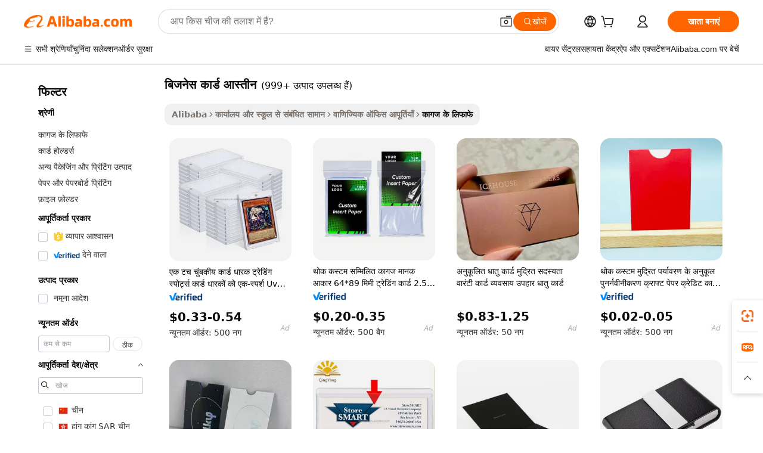

--- FILE ---
content_type: text/html;charset=UTF-8
request_url: https://hindi.alibaba.com/g/business-card-sleeve.html
body_size: 187897
content:

<!-- screen_content -->

    <!-- tangram:5410 begin-->
    <!-- tangram:529998 begin-->

<!DOCTYPE html>
<html lang="hi" dir="ltr">
  <head>
        <script>
      window.__BB = {
        scene: window.__bb_scene || 'traffic-free-goods'
      };
      window.__BB.BB_CWV_IGNORE = {
          lcp_element: ['#icbu-buyer-pc-top-banner'],
          lcp_url: [],
        };
      window._timing = {}
      window._timing.first_start = Date.now();
      window.needLoginInspiration = Boolean(false);
      // 变量用于标记页面首次可见时间
      let firstVisibleTime = null;
      if (typeof document.hidden !== 'undefined') {
        // 页面首次加载时直接统计
        if (!document.hidden) {
          firstVisibleTime = Date.now();
          window.__BB_timex = 1
        } else {
          // 页面不可见时监听 visibilitychange 事件
          document.addEventListener('visibilitychange', () => {
            if (!document.hidden) {
              firstVisibleTime = Date.now();
              window.__BB_timex = firstVisibleTime - window.performance.timing.navigationStart
              window.__BB.firstVisibleTime = window.__BB_timex
              console.log("Page became visible after "+ window.__BB_timex + " ms");
            }
          }, { once: true });  // 确保只触发一次
        }
      } else {
        console.warn('Page Visibility API is not supported in this browser.');
      }
    </script>
        <meta name="data-spm" content="a2700">
        <meta name="aplus-xplug" content="NONE">
        <meta name="aplus-icbu-disable-umid" content="1">
        <meta name="google-translate-customization" content="9de59014edaf3b99-22e1cf3b5ca21786-g00bb439a5e9e5f8f-f">
    <meta name="yandex-verification" content="25a76ba8e4443bb3" />
    <meta name="msvalidate.01" content="E3FBF0E89B724C30844BF17C59608E8F" />
    <meta name="viewport" content="width=device-width, initial-scale=1.0, maximum-scale=5.0, user-scalable=yes">
        <link rel="preconnect" href="https://s.alicdn.com/" crossorigin>
    <link rel="dns-prefetch" href="https://s.alicdn.com">
                        <link rel="preload" href="" as="image">
        <link rel="preload" href="https://s.alicdn.com/@g/alilog/??aplus_plugin_icbufront/index.js,mlog/aplus_v2.js" as="script">
        <link rel="preload" href="https://s.alicdn.com/@img/imgextra/i2/O1CN0153JdbU26g4bILVOyC_!!6000000007690-2-tps-418-58.png" as="image">
        <script>
            window.__APLUS_ABRATE__ = {
        perf_group: 'control',
        scene: "traffic-free-goods",
      };
    </script>
    <meta name="aplus-mmstat-timeout" content="15000">
        <meta content="text/html; charset=utf-8" http-equiv="Content-Type">
          <title>बिजनेस कार्ड आस्तीन में गुणवत्ता शिल्प कौशल, दुनिया भर के व्यवसायी खरीदारों के लिए</title>
      <meta name="keywords" content="card sleeves,perfect fit card sleeves,custom card sleeves">
      <meta name="description" content="प्रीमियम गुणवत्ता वाले  बिजनेस कार्ड आस्तीन  खोजें, जो आपकी सभी मेलिंग आवश्यकताओं के लिए टिकाऊपन और विश्वसनीयता सुनिश्चित करने के लिए डिज़ाइन किए गए हैं। बल्क ऑर्डर के लिए बिल्कुल सही, ये समाधान असाधारण मजबूती और सुरक्षित क्लोजर प्रदान करते हैं, जो उन्हें उन व्यवसायों के लिए आदर्श बनाते हैं जो अपने पत्राचार में दक्षता और व्यावसायिकता चाहते हैं।">
            <meta name="pagetiming-rate" content="9">
      <meta name="pagetiming-resource-rate" content="4">
                    <link rel="canonical" href="https://hindi.alibaba.com/g/business-card-sleeve.html">
                              <link rel="alternate" hreflang="fr" href="https://french.alibaba.com/g/business-card-sleeve.html">
                  <link rel="alternate" hreflang="de" href="https://german.alibaba.com/g/business-card-sleeve.html">
                  <link rel="alternate" hreflang="pt" href="https://portuguese.alibaba.com/g/business-card-sleeve.html">
                  <link rel="alternate" hreflang="it" href="https://italian.alibaba.com/g/business-card-sleeve.html">
                  <link rel="alternate" hreflang="es" href="https://spanish.alibaba.com/g/business-card-sleeve.html">
                  <link rel="alternate" hreflang="ru" href="https://russian.alibaba.com/g/business-card-sleeve.html">
                  <link rel="alternate" hreflang="ko" href="https://korean.alibaba.com/g/business-card-sleeve.html">
                  <link rel="alternate" hreflang="ar" href="https://arabic.alibaba.com/g/business-card-sleeve.html">
                  <link rel="alternate" hreflang="ja" href="https://japanese.alibaba.com/g/business-card-sleeve.html">
                  <link rel="alternate" hreflang="tr" href="https://turkish.alibaba.com/g/business-card-sleeve.html">
                  <link rel="alternate" hreflang="th" href="https://thai.alibaba.com/g/business-card-sleeve.html">
                  <link rel="alternate" hreflang="vi" href="https://vietnamese.alibaba.com/g/business-card-sleeve.html">
                  <link rel="alternate" hreflang="nl" href="https://dutch.alibaba.com/g/business-card-sleeve.html">
                  <link rel="alternate" hreflang="he" href="https://hebrew.alibaba.com/g/business-card-sleeve.html">
                  <link rel="alternate" hreflang="id" href="https://indonesian.alibaba.com/g/business-card-sleeve.html">
                  <link rel="alternate" hreflang="hi" href="https://hindi.alibaba.com/g/business-card-sleeve.html">
                  <link rel="alternate" hreflang="en" href="https://www.alibaba.com/showroom/business-card-sleeve.html">
                  <link rel="alternate" hreflang="zh" href="https://chinese.alibaba.com/g/business-card-sleeve.html">
                  <link rel="alternate" hreflang="x-default" href="https://www.alibaba.com/showroom/business-card-sleeve.html">
                                        <script>
      // Aplus 配置自动打点
      var queue = window.goldlog_queue || (window.goldlog_queue = []);
      var tags = ["button", "a", "div", "span", "i", "svg", "input", "li", "tr"];
      queue.push(
        {
          action: 'goldlog.appendMetaInfo',
          arguments: [
            'aplus-auto-exp',
            [
              {
                logkey: '/sc.ug_msite.new_product_exp',
                cssSelector: '[data-spm-exp]',
                props: ["data-spm-exp"],
              },
              {
                logkey: '/sc.ug_pc.seolist_product_exp',
                cssSelector: '.traffic-card-gallery',
                props: ["data-spm-exp"],
              }
            ]
          ]
        }
      )
      queue.push({
        action: 'goldlog.setMetaInfo',
        arguments: ['aplus-auto-clk', JSON.stringify(tags.map(tag =>({
          "logkey": "/sc.ug_msite.new_product_clk",
          tag,
          "filter": "data-spm-clk",
          "props": ["data-spm-clk"]
        })))],
      });
    </script>
  </head>
  <div id="icbu-header"><div id="the-new-header" data-version="4.4.0" data-tnh-auto-exp="tnh-expose" data-scenes="search-products" style="position: relative;background-color: #fff;border-bottom: 1px solid #ddd;box-sizing: border-box; font-family:Inter,SF Pro Text,Roboto,Helvetica Neue,Helvetica,Tahoma,Arial,PingFang SC,Microsoft YaHei;"><div style="display: flex;align-items:center;height: 72px;min-width: 1200px;max-width: 1580px;margin: 0 auto;padding: 0 40px;box-sizing: border-box;"><img style="height: 29px; width: 209px;" src="https://s.alicdn.com/@img/imgextra/i2/O1CN0153JdbU26g4bILVOyC_!!6000000007690-2-tps-418-58.png" alt="" /></div><div style="min-width: 1200px;max-width: 1580px;margin: 0 auto;overflow: hidden;font-size: 14px;display: flex;justify-content: space-between;padding: 0 40px;box-sizing: border-box;"><div style="display: flex; align-items: center; justify-content: space-between"><div style="position: relative; height: 36px; padding: 0 28px 0 20px">All categories</div><div style="position: relative; height: 36px; padding-right: 28px">Featured selections</div><div style="position: relative; height: 36px">Trade Assurance</div></div><div style="display: flex; align-items: center; justify-content: space-between"><div style="position: relative; height: 36px; padding-right: 28px">Buyer Central</div><div style="position: relative; height: 36px; padding-right: 28px">Help Center</div><div style="position: relative; height: 36px; padding-right: 28px">Get the app</div><div style="position: relative; height: 36px">Become a supplier</div></div></div></div></div></div>
  <body data-spm="7724857" style="min-height: calc(100vh + 1px)"><script 
id="beacon-aplus"   
src="//s.alicdn.com/@g/alilog/??aplus_plugin_icbufront/index.js,mlog/aplus_v2.js"
exparams="aplus=async&userid=&aplus&ali_beacon_id=&ali_apache_id=&ali_apache_track=&ali_apache_tracktmp=&eagleeye_traceid=2101c1a517686173028362802e1021&ip=18%2e191%2e182%2e216&dmtrack_c={ali%5fresin%5ftrace%3dse%5frst%3dnull%7csp%5fviewtype%3dY%7cset%3d3%7cser%3d1007%7cpageId%3dda38a69fdbff4af39e7d410de137b09c%7cm%5fpageid%3dnull%7cpvmi%3d28eb1973a08d4ceda3801ae3ed013c5e%7csek%5fsepd%3d%25E0%25A4%25AC%25E0%25A4%25BF%25E0%25A4%259C%25E0%25A4%25A8%25E0%25A5%2587%25E0%25A4%25B8%2b%25E0%25A4%2595%25E0%25A4%25BE%25E0%25A4%25B0%25E0%25A5%258D%25E0%25A4%25A1%2b%25E0%25A4%2586%25E0%25A4%25B8%25E0%25A5%258D%25E0%25A4%25A4%25E0%25A5%2580%25E0%25A4%25A8%7csek%3dbusiness%2bcard%2bsleeve%7cse%5fpn%3d1%7cp4pid%3d0b4c45cb%2dbb6f%2d4f37%2db840%2d2888416ed243%7csclkid%3dnull%7cforecast%5fpost%5fcate%3dnull%7cseo%5fnew%5fuser%5fflag%3dfalse%7ccategoryId%3d211103%7cseo%5fsearch%5fmodel%5fupgrade%5fv2%3d2025070801%7cseo%5fmodule%5fcard%5f20240624%3d202406242%7clong%5ftext%5fgoogle%5ftranslate%5fv2%3d2407142%7cseo%5fcontent%5ftd%5fbottom%5ftext%5fupdate%5fkey%3d2025070801%7cseo%5fsearch%5fmodel%5fupgrade%5fv3%3d2025072201%7cdamo%5falt%5freplace%3d2485818%7cseo%5fsearch%5fmodel%5fmulti%5fupgrade%5fv3%3d2025081101%7cwap%5fcross%3d2007659%7cwap%5fcs%5faction%3d2005494%7cAPP%5fVisitor%5fActive%3d26705%7cseo%5fshowroom%5fgoods%5fmix%3d2005244%7cseo%5fdefault%5fcached%5flong%5ftext%5ffrom%5fnew%5fkeyword%5fstep%3d2024122502%7cshowroom%5fgeneral%5ftemplate%3d2005292%7cshowroom%5freview%3d20230308%7cwap%5fcs%5ftext%3dnull%7cstructured%5fdata%3d2025052702%7cseo%5fmulti%5fstyle%5ftext%5fupdate%3d2511181%7cpc%5fnew%5fheader%3dnull%7cseo%5fmeta%5fcate%5ftemplate%5fv1%3d2025042401%7cseo%5fmeta%5ftd%5fsearch%5fkeyword%5fstep%5fv1%3d2025040999%7cshowroom%5fft%5flong%5ftext%5fbaks%3d80802%7cseo%5ffirstcache%3d2025121601%7cAPP%5fGrowing%5fBuyer%5fHigh%5fIntent%5fActive%3d25488%7cshowroom%5fpc%5fv2019%3d2104%7cAPP%5fProspecting%5fBuyer%3d26712%7ccache%5fcontrol%3dnull%7cAPP%5fChurned%5fCore%5fBuyer%3d25463%7cseo%5fdefault%5fcached%5flong%5ftext%5fstep%3d24110802%7camp%5flighthouse%5fscore%5fimage%3d19657%7cseo%5fft%5ftranslate%5fgemini%3d25012003%7cwap%5fnode%5fssr%3d2015725%7cdataphant%5fopen%3d27030%7clongtext%5fmulti%5fstyle%5fexpand%5frussian%3d2510142%7cseo%5flongtext%5fgoogle%5fdata%5fsection%3d25021702%7cindustry%5fpopular%5ffloor%3dnull%7cwap%5fad%5fgoods%5fproduct%5finterval%3dnull%7cseo%5fgoods%5fbootom%5fwholesale%5flink%3dnull%7cseo%5fmiddle%5fwholesale%5flink%3d2486164%7cseo%5fkeyword%5faatest%3d1%7cft%5flong%5ftext%5fenpand%5fstep2%3d121602%7cseo%5fft%5flongtext%5fexpand%5fstep3%3d25012102%7cseo%5fwap%5fheadercard%3d2006288%7cAPP%5fChurned%5fInactive%5fVisitor%3d25497%7cAPP%5fGrowing%5fBuyer%5fHigh%5fIntent%5fInactive%3d25484%7cseo%5fmeta%5ftd%5fmulti%5fkey%3d2025061801%7ctop%5frecommend%5f20250120%3d202501201%7clongtext%5fmulti%5fstyle%5fexpand%5ffrench%5fcopy%3d25091802%7clongtext%5fmulti%5fstyle%5fexpand%5ffrench%5fcopy%5fcopy%3d25092502%7cseo%5ffloor%5fexp%3dnull%7cseo%5fshowroom%5falgo%5flink%3d17764%7cseo%5fmeta%5ftd%5faib%5fgeneral%5fkey%3d2025091900%7ccountry%5findustry%3d202311033%7cshowroom%5fft%5flong%5ftext%5fenpand%5fstep1%3d101102%7cseo%5fshowroom%5fnorel%3dnull%7cplp%5fstyle%5f25%5fpc%3d202505222%7cseo%5fggs%5flayer%3d10011%7cquery%5fmutil%5flang%5ftranslate%3d2025060300%7cAPP%5fChurned%5fBuyer%3d25466%7cstream%5frender%5fperf%5fopt%3d2309181%7cwap%5fgoods%3d2007383%7cseo%5fshowroom%5fsimilar%5f20240614%3d202406142%7cchinese%5fopen%3d6307%7cquery%5fgpt%5ftranslate%3d20240820%7cad%5fproduct%5finterval%3dnull%7camp%5fto%5fpwa%3d2007359%7cplp%5faib%5fmulti%5fai%5fmeta%3d20250401%7cwap%5fsupplier%5fcontent%3dnull%7cpc%5ffree%5frefactoring%3d20220315%7cAPP%5fGrowing%5fBuyer%5fInactive%3d25473%7csso%5foem%5ffloor%3dnull%7cseo%5fpc%5fnew%5fview%5f20240807%3d202408072%7cseo%5fbottom%5ftext%5fentity%5fkey%5fcopy%3d2025062400%7cstream%5frender%3d433763%7cseo%5fmodule%5fcard%5f20240424%3d202404241%7cseo%5ftitle%5freplace%5f20191226%3d5841%7clongtext%5fmulti%5fstyle%5fexpand%3d25090802%7cgoogleweblight%3d6516%7clighthouse%5fbase64%3d2005760%7cAPP%5fProspecting%5fBuyer%5fActive%3d26717%7cad%5fgoods%5fproduct%5finterval%3dnull%7cseo%5fbottom%5fdeep%5fextend%5fkw%5fkey%3d2025071101%7clongtext%5fmulti%5fstyle%5fexpand%5fturkish%3d25102802%7cilink%5fuv%3d20240911%7cwap%5flist%5fwakeup%3d2005832%7ctpp%5fcrosslink%5fpc%3d20205311%7cseo%5ftop%5fbooth%3d18501%7cAPP%5fGrowing%5fBuyer%5fLess%5fActive%3d25472%7cseo%5fsearch%5fmodel%5fupgrade%5frank%3d2025092401%7cgoodslayer%3d7977%7cft%5flong%5ftext%5ftranslate%5fexpand%5fstep1%3d24110802%7cseo%5fheaderstyle%5ftraffic%5fkey%5fv1%3d2025072100%7ccrosslink%5fswitch%3d2008141%7cp4p%5foutline%3d20240328%7cseo%5fmeta%5ftd%5faib%5fv2%5fkey%3d2025091800%7crts%5fmulti%3d2008404%7cseo%5fad%5foptimization%5fkey%5fv2%3d2025072301%7cAPP%5fVisitor%5fLess%5fActive%3d26698%7cplp%5fstyle%5f25%3d202505192%7ccdn%5fvm%3d2007368%7cwap%5fad%5fproduct%5finterval%3dnull%7cseo%5fsearch%5fmodel%5fmulti%5fupgrade%5frank%3d2025092401%7cpc%5fcard%5fshare%3d2025081201%7cAPP%5fGrowing%5fBuyer%5fHigh%5fIntent%5fLess%5fActive%3d25480%7cgoods%5ftitle%5fsubstitute%3d9616%7cwap%5fscreen%5fexp%3d2025081400%7creact%5fheader%5ftest%3d202502182%7cpc%5fcs%5fcolor%3d2005788%7cshowroom%5fft%5flong%5ftext%5ftest%3d72502%7cone%5ftap%5flogin%5fABTest%3d202308153%7cseo%5fhyh%5fshow%5ftags%3dnull%7cplp%5fstructured%5fdata%3d2508182%7cguide%5fdelete%3d2008526%7cseo%5findustry%5ftemplate%3dnull%7cseo%5fmeta%5ftd%5fmulti%5fes%5fkey%3d2025073101%7cseo%5fshowroom%5fdata%5fmix%3d19888%7csso%5ftop%5franking%5ffloor%3d20031%7cseo%5ftd%5fdeep%5fupgrade%5fkey%5fv3%3d2025081101%7cwap%5fue%5fone%3d2025111401%7cshowroom%5fto%5frts%5flink%3d2008480%7ccountrysearch%5ftest%3dnull%7cchannel%5famp%5fto%5fpwa%3d2008435%7cseo%5fmulti%5fstyles%5flong%5ftext%3d2503172%7cseo%5fmeta%5ftext%5fmutli%5fcate%5ftemplate%5fv1%3d2025080801%7cseo%5fdefault%5fcached%5fmutil%5flong%5ftext%5fstep%3d24110436%7cseo%5faction%5fpoint%5ftype%3d22823%7cseo%5faib%5ftd%5flaunch%5f20240828%5fcopy%3d202408282%7cseo%5fshowroom%5fwholesale%5flink%3dnull%7cseo%5fperf%5fimprove%3d2023999%7cseo%5fwap%5flist%5fbounce%5f01%3d2063%7cseo%5fwap%5flist%5fbounce%5f02%3d2128%7cAPP%5fGrowing%5fBuyer%5fActive%3d25492%7cvideolayer%3dnull%7cvideo%5fplay%3dnull%7cAPP%5fChurned%5fMember%5fInactive%3d25501%7cseo%5fgoogle%5fnew%5fstruct%3d438326%7cicbu%5falgo%5fp4p%5fseo%5fad%3d2025072301%7ctpp%5ftrace%3dseoKeyword%2dseoKeyword%5fv3%2dproduct%2dPRODUCT%5fFAIL}&pageid=12bfb6d82101e2851768617302&hn=ensearchweb033001226133%2erg%2dus%2deast%2eus44&asid=AQAAAABW9Wpplw5NQAAAAADOawIcQTZ6UA==&treq=&tres=" async>
</script>
                        <!-- tangram:7430 begin-->
 <style>
   .traffic-card-gallery {display: flex;position: relative;flex-direction: column;justify-content: flex-start;border-radius: 0.5rem;background-color: #fff;padding: 0.5rem 0.5rem 1rem;overflow: hidden;font-size: 0.75rem;line-height: 1rem;}
   .product-price {
     b {
       font-size: 22px;
     }
   }
 </style>
<!-- tangram:7430 end-->
            <style>
.component-left-filter-callback{display:flex;position:relative;margin-top:10px;height:1200px}.component-left-filter-callback img{width:200px}.component-left-filter-callback i{position:absolute;top:5%;left:50%}.related-search-wrapper{padding:.5rem;--tw-bg-opacity: 1;background-color:#fff;background-color:rgba(255,255,255,var(--tw-bg-opacity, 1));border-width:1px;border-color:var(--input)}.related-search-wrapper .related-search-box{margin:12px 16px}.related-search-wrapper .related-search-box .related-search-title{display:inline;float:start;color:#666;word-wrap:break-word;margin-right:12px;width:13%}.related-search-wrapper .related-search-box .related-search-content{display:flex;flex-wrap:wrap}.related-search-wrapper .related-search-box .related-search-content .related-search-link{margin-right:12px;width:23%;overflow:hidden;color:#666;text-overflow:ellipsis;white-space:nowrap}.product-title img{margin-right:.5rem;display:inline-block;height:1rem;vertical-align:sub}.product-price b{font-size:22px}.similar-icon{position:absolute;bottom:12px;z-index:2;right:12px}.rfq-card{display:inline-block;position:relative;box-sizing:border-box;margin-bottom:36px}.rfq-card .rfq-card-content{display:flex;position:relative;flex-direction:column;align-items:flex-start;background-size:cover;background-color:#fff;padding:12px;width:100%;height:100%}.rfq-card .rfq-card-content .rfq-card-icon{margin-top:50px}.rfq-card .rfq-card-content .rfq-card-icon img{width:45px}.rfq-card .rfq-card-content .rfq-card-top-title{margin-top:14px;color:#222;font-weight:400;font-size:16px}.rfq-card .rfq-card-content .rfq-card-title{margin-top:24px;color:#333;font-weight:800;font-size:20px}.rfq-card .rfq-card-content .rfq-card-input-box{margin-top:24px;width:100%}.rfq-card .rfq-card-content .rfq-card-input-box textarea{box-sizing:border-box;border:1px solid #ddd;border-radius:4px;background-color:#fff;padding:9px 12px;width:100%;height:88px;resize:none;color:#666;font-weight:400;font-size:13px;font-family:inherit}.rfq-card .rfq-card-content .rfq-card-button{margin-top:24px;border:1px solid #666;border-radius:16px;background-color:#fff;width:67%;color:#000;font-weight:700;font-size:14px;line-height:30px;text-align:center}[data-modulename^=ProductList-] div{contain-intrinsic-size:auto 500px}.traffic-card-gallery:hover{--tw-shadow: 0px 2px 6px 2px rgba(0,0,0,.12157);--tw-shadow-colored: 0px 2px 6px 2px var(--tw-shadow-color);box-shadow:0 0 #0000,0 0 #0000,0 2px 6px 2px #0000001f;box-shadow:var(--tw-ring-offset-shadow, 0 0 rgba(0,0,0,0)),var(--tw-ring-shadow, 0 0 rgba(0,0,0,0)),var(--tw-shadow);z-index:10}.traffic-card-gallery{position:relative;display:flex;flex-direction:column;justify-content:flex-start;overflow:hidden;border-radius:.75rem;--tw-bg-opacity: 1;background-color:#fff;background-color:rgba(255,255,255,var(--tw-bg-opacity, 1));padding:.5rem;font-size:.75rem;line-height:1rem}.traffic-card-list{position:relative;display:flex;height:292px;flex-direction:row;justify-content:flex-start;overflow:hidden;border-bottom-width:1px;--tw-bg-opacity: 1;background-color:#fff;background-color:rgba(255,255,255,var(--tw-bg-opacity, 1));padding:1rem;font-size:.75rem;line-height:1rem}.traffic-card-g-industry:hover{--tw-shadow: 0 0 10px rgba(0,0,0,.1);--tw-shadow-colored: 0 0 10px var(--tw-shadow-color);box-shadow:0 0 #0000,0 0 #0000,0 0 10px #0000001a;box-shadow:var(--tw-ring-offset-shadow, 0 0 rgba(0,0,0,0)),var(--tw-ring-shadow, 0 0 rgba(0,0,0,0)),var(--tw-shadow)}.traffic-card-g-industry{position:relative;border-radius:var(--radius);--tw-bg-opacity: 1;background-color:#fff;background-color:rgba(255,255,255,var(--tw-bg-opacity, 1));padding:1.25rem .75rem .75rem;font-size:.875rem;line-height:1.25rem}.module-filter-section-wrapper{max-height:none!important;overflow-x:hidden}*,:before,:after{--tw-border-spacing-x: 0;--tw-border-spacing-y: 0;--tw-translate-x: 0;--tw-translate-y: 0;--tw-rotate: 0;--tw-skew-x: 0;--tw-skew-y: 0;--tw-scale-x: 1;--tw-scale-y: 1;--tw-pan-x: ;--tw-pan-y: ;--tw-pinch-zoom: ;--tw-scroll-snap-strictness: proximity;--tw-gradient-from-position: ;--tw-gradient-via-position: ;--tw-gradient-to-position: ;--tw-ordinal: ;--tw-slashed-zero: ;--tw-numeric-figure: ;--tw-numeric-spacing: ;--tw-numeric-fraction: ;--tw-ring-inset: ;--tw-ring-offset-width: 0px;--tw-ring-offset-color: #fff;--tw-ring-color: rgba(59, 130, 246, .5);--tw-ring-offset-shadow: 0 0 rgba(0,0,0,0);--tw-ring-shadow: 0 0 rgba(0,0,0,0);--tw-shadow: 0 0 rgba(0,0,0,0);--tw-shadow-colored: 0 0 rgba(0,0,0,0);--tw-blur: ;--tw-brightness: ;--tw-contrast: ;--tw-grayscale: ;--tw-hue-rotate: ;--tw-invert: ;--tw-saturate: ;--tw-sepia: ;--tw-drop-shadow: ;--tw-backdrop-blur: ;--tw-backdrop-brightness: ;--tw-backdrop-contrast: ;--tw-backdrop-grayscale: ;--tw-backdrop-hue-rotate: ;--tw-backdrop-invert: ;--tw-backdrop-opacity: ;--tw-backdrop-saturate: ;--tw-backdrop-sepia: ;--tw-contain-size: ;--tw-contain-layout: ;--tw-contain-paint: ;--tw-contain-style: }::backdrop{--tw-border-spacing-x: 0;--tw-border-spacing-y: 0;--tw-translate-x: 0;--tw-translate-y: 0;--tw-rotate: 0;--tw-skew-x: 0;--tw-skew-y: 0;--tw-scale-x: 1;--tw-scale-y: 1;--tw-pan-x: ;--tw-pan-y: ;--tw-pinch-zoom: ;--tw-scroll-snap-strictness: proximity;--tw-gradient-from-position: ;--tw-gradient-via-position: ;--tw-gradient-to-position: ;--tw-ordinal: ;--tw-slashed-zero: ;--tw-numeric-figure: ;--tw-numeric-spacing: ;--tw-numeric-fraction: ;--tw-ring-inset: ;--tw-ring-offset-width: 0px;--tw-ring-offset-color: #fff;--tw-ring-color: rgba(59, 130, 246, .5);--tw-ring-offset-shadow: 0 0 rgba(0,0,0,0);--tw-ring-shadow: 0 0 rgba(0,0,0,0);--tw-shadow: 0 0 rgba(0,0,0,0);--tw-shadow-colored: 0 0 rgba(0,0,0,0);--tw-blur: ;--tw-brightness: ;--tw-contrast: ;--tw-grayscale: ;--tw-hue-rotate: ;--tw-invert: ;--tw-saturate: ;--tw-sepia: ;--tw-drop-shadow: ;--tw-backdrop-blur: ;--tw-backdrop-brightness: ;--tw-backdrop-contrast: ;--tw-backdrop-grayscale: ;--tw-backdrop-hue-rotate: ;--tw-backdrop-invert: ;--tw-backdrop-opacity: ;--tw-backdrop-saturate: ;--tw-backdrop-sepia: ;--tw-contain-size: ;--tw-contain-layout: ;--tw-contain-paint: ;--tw-contain-style: }*,:before,:after{box-sizing:border-box;border-width:0;border-style:solid;border-color:#e5e7eb}:before,:after{--tw-content: ""}html,:host{line-height:1.5;-webkit-text-size-adjust:100%;-moz-tab-size:4;-o-tab-size:4;tab-size:4;font-family:ui-sans-serif,system-ui,-apple-system,Segoe UI,Roboto,Ubuntu,Cantarell,Noto Sans,sans-serif,"Apple Color Emoji","Segoe UI Emoji",Segoe UI Symbol,"Noto Color Emoji";font-feature-settings:normal;font-variation-settings:normal;-webkit-tap-highlight-color:transparent}body{margin:0;line-height:inherit}hr{height:0;color:inherit;border-top-width:1px}abbr:where([title]){text-decoration:underline;-webkit-text-decoration:underline dotted;text-decoration:underline dotted}h1,h2,h3,h4,h5,h6{font-size:inherit;font-weight:inherit}a{color:inherit;text-decoration:inherit}b,strong{font-weight:bolder}code,kbd,samp,pre{font-family:ui-monospace,SFMono-Regular,Menlo,Monaco,Consolas,Liberation Mono,Courier New,monospace;font-feature-settings:normal;font-variation-settings:normal;font-size:1em}small{font-size:80%}sub,sup{font-size:75%;line-height:0;position:relative;vertical-align:baseline}sub{bottom:-.25em}sup{top:-.5em}table{text-indent:0;border-color:inherit;border-collapse:collapse}button,input,optgroup,select,textarea{font-family:inherit;font-feature-settings:inherit;font-variation-settings:inherit;font-size:100%;font-weight:inherit;line-height:inherit;letter-spacing:inherit;color:inherit;margin:0;padding:0}button,select{text-transform:none}button,input:where([type=button]),input:where([type=reset]),input:where([type=submit]){-webkit-appearance:button;background-color:transparent;background-image:none}:-moz-focusring{outline:auto}:-moz-ui-invalid{box-shadow:none}progress{vertical-align:baseline}::-webkit-inner-spin-button,::-webkit-outer-spin-button{height:auto}[type=search]{-webkit-appearance:textfield;outline-offset:-2px}::-webkit-search-decoration{-webkit-appearance:none}::-webkit-file-upload-button{-webkit-appearance:button;font:inherit}summary{display:list-item}blockquote,dl,dd,h1,h2,h3,h4,h5,h6,hr,figure,p,pre{margin:0}fieldset{margin:0;padding:0}legend{padding:0}ol,ul,menu{list-style:none;margin:0;padding:0}dialog{padding:0}textarea{resize:vertical}input::-moz-placeholder,textarea::-moz-placeholder{opacity:1;color:#9ca3af}input::placeholder,textarea::placeholder{opacity:1;color:#9ca3af}button,[role=button]{cursor:pointer}:disabled{cursor:default}img,svg,video,canvas,audio,iframe,embed,object{display:block;vertical-align:middle}img,video{max-width:100%;height:auto}[hidden]:where(:not([hidden=until-found])){display:none}:root{--background: hsl(0, 0%, 100%);--foreground: hsl(20, 14.3%, 4.1%);--card: hsl(0, 0%, 100%);--card-foreground: hsl(20, 14.3%, 4.1%);--popover: hsl(0, 0%, 100%);--popover-foreground: hsl(20, 14.3%, 4.1%);--primary: hsl(24, 100%, 50%);--primary-foreground: hsl(60, 9.1%, 97.8%);--secondary: hsl(60, 4.8%, 95.9%);--secondary-foreground: #333;--muted: hsl(60, 4.8%, 95.9%);--muted-foreground: hsl(25, 5.3%, 44.7%);--accent: hsl(60, 4.8%, 95.9%);--accent-foreground: hsl(24, 9.8%, 10%);--destructive: hsl(0, 84.2%, 60.2%);--destructive-foreground: hsl(60, 9.1%, 97.8%);--border: hsl(20, 5.9%, 90%);--input: hsl(20, 5.9%, 90%);--ring: hsl(24.6, 95%, 53.1%);--radius: 1rem}.dark{--background: hsl(20, 14.3%, 4.1%);--foreground: hsl(60, 9.1%, 97.8%);--card: hsl(20, 14.3%, 4.1%);--card-foreground: hsl(60, 9.1%, 97.8%);--popover: hsl(20, 14.3%, 4.1%);--popover-foreground: hsl(60, 9.1%, 97.8%);--primary: hsl(20.5, 90.2%, 48.2%);--primary-foreground: hsl(60, 9.1%, 97.8%);--secondary: hsl(12, 6.5%, 15.1%);--secondary-foreground: hsl(60, 9.1%, 97.8%);--muted: hsl(12, 6.5%, 15.1%);--muted-foreground: hsl(24, 5.4%, 63.9%);--accent: hsl(12, 6.5%, 15.1%);--accent-foreground: hsl(60, 9.1%, 97.8%);--destructive: hsl(0, 72.2%, 50.6%);--destructive-foreground: hsl(60, 9.1%, 97.8%);--border: hsl(12, 6.5%, 15.1%);--input: hsl(12, 6.5%, 15.1%);--ring: hsl(20.5, 90.2%, 48.2%)}*{border-color:#e7e5e4;border-color:var(--border)}body{background-color:#fff;background-color:var(--background);color:#0c0a09;color:var(--foreground)}.il-sr-only{position:absolute;width:1px;height:1px;padding:0;margin:-1px;overflow:hidden;clip:rect(0,0,0,0);white-space:nowrap;border-width:0}.il-invisible{visibility:hidden}.il-fixed{position:fixed}.il-absolute{position:absolute}.il-relative{position:relative}.il-sticky{position:sticky}.il-inset-0{inset:0}.il--bottom-12{bottom:-3rem}.il--top-12{top:-3rem}.il-bottom-0{bottom:0}.il-bottom-2{bottom:.5rem}.il-bottom-3{bottom:.75rem}.il-bottom-4{bottom:1rem}.il-end-0{right:0}.il-end-2{right:.5rem}.il-end-3{right:.75rem}.il-end-4{right:1rem}.il-left-0{left:0}.il-left-3{left:.75rem}.il-right-0{right:0}.il-right-2{right:.5rem}.il-right-3{right:.75rem}.il-start-0{left:0}.il-start-1\/2{left:50%}.il-start-2{left:.5rem}.il-start-3{left:.75rem}.il-start-\[50\%\]{left:50%}.il-top-0{top:0}.il-top-1\/2{top:50%}.il-top-16{top:4rem}.il-top-4{top:1rem}.il-top-\[50\%\]{top:50%}.il-z-10{z-index:10}.il-z-50{z-index:50}.il-z-\[9999\]{z-index:9999}.il-col-span-4{grid-column:span 4 / span 4}.il-m-0{margin:0}.il-m-3{margin:.75rem}.il-m-auto{margin:auto}.il-mx-auto{margin-left:auto;margin-right:auto}.il-my-3{margin-top:.75rem;margin-bottom:.75rem}.il-my-5{margin-top:1.25rem;margin-bottom:1.25rem}.il-my-auto{margin-top:auto;margin-bottom:auto}.\!il-mb-4{margin-bottom:1rem!important}.il--mt-4{margin-top:-1rem}.il-mb-0{margin-bottom:0}.il-mb-1{margin-bottom:.25rem}.il-mb-2{margin-bottom:.5rem}.il-mb-3{margin-bottom:.75rem}.il-mb-4{margin-bottom:1rem}.il-mb-5{margin-bottom:1.25rem}.il-mb-6{margin-bottom:1.5rem}.il-mb-8{margin-bottom:2rem}.il-mb-\[-0\.75rem\]{margin-bottom:-.75rem}.il-mb-\[0\.125rem\]{margin-bottom:.125rem}.il-me-1{margin-right:.25rem}.il-me-2{margin-right:.5rem}.il-me-3{margin-right:.75rem}.il-me-auto{margin-right:auto}.il-mr-1{margin-right:.25rem}.il-mr-2{margin-right:.5rem}.il-ms-1{margin-left:.25rem}.il-ms-4{margin-left:1rem}.il-ms-5{margin-left:1.25rem}.il-ms-8{margin-left:2rem}.il-ms-\[\.375rem\]{margin-left:.375rem}.il-ms-auto{margin-left:auto}.il-mt-0{margin-top:0}.il-mt-0\.5{margin-top:.125rem}.il-mt-1{margin-top:.25rem}.il-mt-2{margin-top:.5rem}.il-mt-3{margin-top:.75rem}.il-mt-4{margin-top:1rem}.il-mt-6{margin-top:1.5rem}.il-line-clamp-1{overflow:hidden;display:-webkit-box;-webkit-box-orient:vertical;-webkit-line-clamp:1}.il-line-clamp-2{overflow:hidden;display:-webkit-box;-webkit-box-orient:vertical;-webkit-line-clamp:2}.il-line-clamp-6{overflow:hidden;display:-webkit-box;-webkit-box-orient:vertical;-webkit-line-clamp:6}.il-inline-block{display:inline-block}.il-inline{display:inline}.il-flex{display:flex}.il-inline-flex{display:inline-flex}.il-grid{display:grid}.il-aspect-square{aspect-ratio:1 / 1}.il-size-5{width:1.25rem;height:1.25rem}.il-h-1{height:.25rem}.il-h-10{height:2.5rem}.il-h-11{height:2.75rem}.il-h-20{height:5rem}.il-h-24{height:6rem}.il-h-3\.5{height:.875rem}.il-h-4{height:1rem}.il-h-40{height:10rem}.il-h-6{height:1.5rem}.il-h-8{height:2rem}.il-h-9{height:2.25rem}.il-h-\[150px\]{height:150px}.il-h-\[152px\]{height:152px}.il-h-\[18\.25rem\]{height:18.25rem}.il-h-\[292px\]{height:292px}.il-h-\[600px\]{height:600px}.il-h-auto{height:auto}.il-h-fit{height:-moz-fit-content;height:fit-content}.il-h-full{height:100%}.il-h-screen{height:100vh}.il-max-h-\[100vh\]{max-height:100vh}.il-w-1\/2{width:50%}.il-w-10{width:2.5rem}.il-w-10\/12{width:83.333333%}.il-w-4{width:1rem}.il-w-6{width:1.5rem}.il-w-64{width:16rem}.il-w-7\/12{width:58.333333%}.il-w-72{width:18rem}.il-w-8{width:2rem}.il-w-8\/12{width:66.666667%}.il-w-9{width:2.25rem}.il-w-9\/12{width:75%}.il-w-\[200px\]{width:200px}.il-w-\[84px\]{width:84px}.il-w-fit{width:-moz-fit-content;width:fit-content}.il-w-full{width:100%}.il-w-screen{width:100vw}.il-min-w-0{min-width:0px}.il-min-w-3{min-width:.75rem}.il-min-w-\[1200px\]{min-width:1200px}.il-max-w-\[1000px\]{max-width:1000px}.il-max-w-\[1580px\]{max-width:1580px}.il-max-w-full{max-width:100%}.il-max-w-lg{max-width:32rem}.il-flex-1{flex:1 1 0%}.il-flex-shrink-0,.il-shrink-0{flex-shrink:0}.il-flex-grow-0,.il-grow-0{flex-grow:0}.il-basis-24{flex-basis:6rem}.il-basis-full{flex-basis:100%}.il-origin-\[--radix-tooltip-content-transform-origin\]{transform-origin:var(--radix-tooltip-content-transform-origin)}.il--translate-x-1\/2{--tw-translate-x: -50%;transform:translate(-50%,var(--tw-translate-y)) rotate(var(--tw-rotate)) skew(var(--tw-skew-x)) skewY(var(--tw-skew-y)) scaleX(var(--tw-scale-x)) scaleY(var(--tw-scale-y));transform:translate(var(--tw-translate-x),var(--tw-translate-y)) rotate(var(--tw-rotate)) skew(var(--tw-skew-x)) skewY(var(--tw-skew-y)) scaleX(var(--tw-scale-x)) scaleY(var(--tw-scale-y))}.il--translate-y-1\/2{--tw-translate-y: -50%;transform:translate(var(--tw-translate-x),-50%) rotate(var(--tw-rotate)) skew(var(--tw-skew-x)) skewY(var(--tw-skew-y)) scaleX(var(--tw-scale-x)) scaleY(var(--tw-scale-y));transform:translate(var(--tw-translate-x),var(--tw-translate-y)) rotate(var(--tw-rotate)) skew(var(--tw-skew-x)) skewY(var(--tw-skew-y)) scaleX(var(--tw-scale-x)) scaleY(var(--tw-scale-y))}.il-translate-x-\[-50\%\]{--tw-translate-x: -50%;transform:translate(-50%,var(--tw-translate-y)) rotate(var(--tw-rotate)) skew(var(--tw-skew-x)) skewY(var(--tw-skew-y)) scaleX(var(--tw-scale-x)) scaleY(var(--tw-scale-y));transform:translate(var(--tw-translate-x),var(--tw-translate-y)) rotate(var(--tw-rotate)) skew(var(--tw-skew-x)) skewY(var(--tw-skew-y)) scaleX(var(--tw-scale-x)) scaleY(var(--tw-scale-y))}.il-translate-y-\[-50\%\]{--tw-translate-y: -50%;transform:translate(var(--tw-translate-x),-50%) rotate(var(--tw-rotate)) skew(var(--tw-skew-x)) skewY(var(--tw-skew-y)) scaleX(var(--tw-scale-x)) scaleY(var(--tw-scale-y));transform:translate(var(--tw-translate-x),var(--tw-translate-y)) rotate(var(--tw-rotate)) skew(var(--tw-skew-x)) skewY(var(--tw-skew-y)) scaleX(var(--tw-scale-x)) scaleY(var(--tw-scale-y))}.il-rotate-90{--tw-rotate: 90deg;transform:translate(var(--tw-translate-x),var(--tw-translate-y)) rotate(90deg) skew(var(--tw-skew-x)) skewY(var(--tw-skew-y)) scaleX(var(--tw-scale-x)) scaleY(var(--tw-scale-y));transform:translate(var(--tw-translate-x),var(--tw-translate-y)) rotate(var(--tw-rotate)) skew(var(--tw-skew-x)) skewY(var(--tw-skew-y)) scaleX(var(--tw-scale-x)) scaleY(var(--tw-scale-y))}@keyframes il-pulse{50%{opacity:.5}}.il-animate-pulse{animation:il-pulse 2s cubic-bezier(.4,0,.6,1) infinite}@keyframes il-spin{to{transform:rotate(360deg)}}.il-animate-spin{animation:il-spin 1s linear infinite}.il-cursor-pointer{cursor:pointer}.il-list-disc{list-style-type:disc}.il-grid-cols-2{grid-template-columns:repeat(2,minmax(0,1fr))}.il-grid-cols-4{grid-template-columns:repeat(4,minmax(0,1fr))}.il-flex-row{flex-direction:row}.il-flex-col{flex-direction:column}.il-flex-col-reverse{flex-direction:column-reverse}.il-flex-wrap{flex-wrap:wrap}.il-flex-nowrap{flex-wrap:nowrap}.il-items-start{align-items:flex-start}.il-items-center{align-items:center}.il-items-baseline{align-items:baseline}.il-justify-start{justify-content:flex-start}.il-justify-end{justify-content:flex-end}.il-justify-center{justify-content:center}.il-justify-between{justify-content:space-between}.il-gap-1{gap:.25rem}.il-gap-1\.5{gap:.375rem}.il-gap-10{gap:2.5rem}.il-gap-2{gap:.5rem}.il-gap-3{gap:.75rem}.il-gap-4{gap:1rem}.il-gap-8{gap:2rem}.il-gap-\[\.0938rem\]{gap:.0938rem}.il-gap-\[\.375rem\]{gap:.375rem}.il-gap-\[0\.125rem\]{gap:.125rem}.\!il-gap-x-5{-moz-column-gap:1.25rem!important;column-gap:1.25rem!important}.\!il-gap-y-5{row-gap:1.25rem!important}.il-space-y-1\.5>:not([hidden])~:not([hidden]){--tw-space-y-reverse: 0;margin-top:calc(.375rem * (1 - var(--tw-space-y-reverse)));margin-top:.375rem;margin-top:calc(.375rem * calc(1 - var(--tw-space-y-reverse)));margin-bottom:0rem;margin-bottom:calc(.375rem * var(--tw-space-y-reverse))}.il-space-y-4>:not([hidden])~:not([hidden]){--tw-space-y-reverse: 0;margin-top:calc(1rem * (1 - var(--tw-space-y-reverse)));margin-top:1rem;margin-top:calc(1rem * calc(1 - var(--tw-space-y-reverse)));margin-bottom:0rem;margin-bottom:calc(1rem * var(--tw-space-y-reverse))}.il-overflow-hidden{overflow:hidden}.il-overflow-y-auto{overflow-y:auto}.il-overflow-y-scroll{overflow-y:scroll}.il-truncate{overflow:hidden;text-overflow:ellipsis;white-space:nowrap}.il-text-ellipsis{text-overflow:ellipsis}.il-whitespace-normal{white-space:normal}.il-whitespace-nowrap{white-space:nowrap}.il-break-normal{word-wrap:normal;word-break:normal}.il-break-words{word-wrap:break-word}.il-break-all{word-break:break-all}.il-rounded{border-radius:.25rem}.il-rounded-2xl{border-radius:1rem}.il-rounded-\[0\.5rem\]{border-radius:.5rem}.il-rounded-\[1\.25rem\]{border-radius:1.25rem}.il-rounded-full{border-radius:9999px}.il-rounded-lg{border-radius:1rem;border-radius:var(--radius)}.il-rounded-md{border-radius:calc(1rem - 2px);border-radius:calc(var(--radius) - 2px)}.il-rounded-sm{border-radius:calc(1rem - 4px);border-radius:calc(var(--radius) - 4px)}.il-rounded-xl{border-radius:.75rem}.il-border,.il-border-\[1px\]{border-width:1px}.il-border-b,.il-border-b-\[1px\]{border-bottom-width:1px}.il-border-solid{border-style:solid}.il-border-none{border-style:none}.il-border-\[\#222\]{--tw-border-opacity: 1;border-color:#222;border-color:rgba(34,34,34,var(--tw-border-opacity, 1))}.il-border-\[\#DDD\]{--tw-border-opacity: 1;border-color:#ddd;border-color:rgba(221,221,221,var(--tw-border-opacity, 1))}.il-border-foreground{border-color:#0c0a09;border-color:var(--foreground)}.il-border-input{border-color:#e7e5e4;border-color:var(--input)}.il-bg-\[\#F8F8F8\]{--tw-bg-opacity: 1;background-color:#f8f8f8;background-color:rgba(248,248,248,var(--tw-bg-opacity, 1))}.il-bg-\[\#d9d9d963\]{background-color:#d9d9d963}.il-bg-accent{background-color:#f5f5f4;background-color:var(--accent)}.il-bg-background{background-color:#fff;background-color:var(--background)}.il-bg-black{--tw-bg-opacity: 1;background-color:#000;background-color:rgba(0,0,0,var(--tw-bg-opacity, 1))}.il-bg-black\/80{background-color:#000c}.il-bg-destructive{background-color:#ef4444;background-color:var(--destructive)}.il-bg-gray-300{--tw-bg-opacity: 1;background-color:#d1d5db;background-color:rgba(209,213,219,var(--tw-bg-opacity, 1))}.il-bg-muted{background-color:#f5f5f4;background-color:var(--muted)}.il-bg-orange-500{--tw-bg-opacity: 1;background-color:#f97316;background-color:rgba(249,115,22,var(--tw-bg-opacity, 1))}.il-bg-popover{background-color:#fff;background-color:var(--popover)}.il-bg-primary{background-color:#f60;background-color:var(--primary)}.il-bg-secondary{background-color:#f5f5f4;background-color:var(--secondary)}.il-bg-transparent{background-color:transparent}.il-bg-white{--tw-bg-opacity: 1;background-color:#fff;background-color:rgba(255,255,255,var(--tw-bg-opacity, 1))}.il-bg-opacity-80{--tw-bg-opacity: .8}.il-bg-cover{background-size:cover}.il-bg-no-repeat{background-repeat:no-repeat}.il-fill-black{fill:#000}.il-object-cover{-o-object-fit:cover;object-fit:cover}.il-p-0{padding:0}.il-p-1{padding:.25rem}.il-p-2{padding:.5rem}.il-p-3{padding:.75rem}.il-p-4{padding:1rem}.il-p-5{padding:1.25rem}.il-p-6{padding:1.5rem}.il-px-2{padding-left:.5rem;padding-right:.5rem}.il-px-3{padding-left:.75rem;padding-right:.75rem}.il-py-0\.5{padding-top:.125rem;padding-bottom:.125rem}.il-py-1\.5{padding-top:.375rem;padding-bottom:.375rem}.il-py-10{padding-top:2.5rem;padding-bottom:2.5rem}.il-py-2{padding-top:.5rem;padding-bottom:.5rem}.il-py-3{padding-top:.75rem;padding-bottom:.75rem}.il-pb-0{padding-bottom:0}.il-pb-3{padding-bottom:.75rem}.il-pb-4{padding-bottom:1rem}.il-pb-8{padding-bottom:2rem}.il-pe-0{padding-right:0}.il-pe-2{padding-right:.5rem}.il-pe-3{padding-right:.75rem}.il-pe-4{padding-right:1rem}.il-pe-6{padding-right:1.5rem}.il-pe-8{padding-right:2rem}.il-pe-\[12px\]{padding-right:12px}.il-pe-\[3\.25rem\]{padding-right:3.25rem}.il-pl-4{padding-left:1rem}.il-ps-0{padding-left:0}.il-ps-2{padding-left:.5rem}.il-ps-3{padding-left:.75rem}.il-ps-4{padding-left:1rem}.il-ps-6{padding-left:1.5rem}.il-ps-8{padding-left:2rem}.il-ps-\[12px\]{padding-left:12px}.il-ps-\[3\.25rem\]{padding-left:3.25rem}.il-pt-10{padding-top:2.5rem}.il-pt-4{padding-top:1rem}.il-pt-5{padding-top:1.25rem}.il-pt-6{padding-top:1.5rem}.il-pt-7{padding-top:1.75rem}.il-text-center{text-align:center}.il-text-start{text-align:left}.il-text-2xl{font-size:1.5rem;line-height:2rem}.il-text-base{font-size:1rem;line-height:1.5rem}.il-text-lg{font-size:1.125rem;line-height:1.75rem}.il-text-sm{font-size:.875rem;line-height:1.25rem}.il-text-xl{font-size:1.25rem;line-height:1.75rem}.il-text-xs{font-size:.75rem;line-height:1rem}.il-font-\[600\]{font-weight:600}.il-font-bold{font-weight:700}.il-font-medium{font-weight:500}.il-font-normal{font-weight:400}.il-font-semibold{font-weight:600}.il-leading-3{line-height:.75rem}.il-leading-4{line-height:1rem}.il-leading-\[1\.43\]{line-height:1.43}.il-leading-\[18px\]{line-height:18px}.il-leading-\[26px\]{line-height:26px}.il-leading-none{line-height:1}.il-tracking-tight{letter-spacing:-.025em}.il-text-\[\#00820D\]{--tw-text-opacity: 1;color:#00820d;color:rgba(0,130,13,var(--tw-text-opacity, 1))}.il-text-\[\#222\]{--tw-text-opacity: 1;color:#222;color:rgba(34,34,34,var(--tw-text-opacity, 1))}.il-text-\[\#444\]{--tw-text-opacity: 1;color:#444;color:rgba(68,68,68,var(--tw-text-opacity, 1))}.il-text-\[\#4B1D1F\]{--tw-text-opacity: 1;color:#4b1d1f;color:rgba(75,29,31,var(--tw-text-opacity, 1))}.il-text-\[\#767676\]{--tw-text-opacity: 1;color:#767676;color:rgba(118,118,118,var(--tw-text-opacity, 1))}.il-text-\[\#D04A0A\]{--tw-text-opacity: 1;color:#d04a0a;color:rgba(208,74,10,var(--tw-text-opacity, 1))}.il-text-\[\#F7421E\]{--tw-text-opacity: 1;color:#f7421e;color:rgba(247,66,30,var(--tw-text-opacity, 1))}.il-text-\[\#FF6600\]{--tw-text-opacity: 1;color:#f60;color:rgba(255,102,0,var(--tw-text-opacity, 1))}.il-text-\[\#f7421e\]{--tw-text-opacity: 1;color:#f7421e;color:rgba(247,66,30,var(--tw-text-opacity, 1))}.il-text-destructive-foreground{color:#fafaf9;color:var(--destructive-foreground)}.il-text-foreground{color:#0c0a09;color:var(--foreground)}.il-text-muted-foreground{color:#78716c;color:var(--muted-foreground)}.il-text-popover-foreground{color:#0c0a09;color:var(--popover-foreground)}.il-text-primary{color:#f60;color:var(--primary)}.il-text-primary-foreground{color:#fafaf9;color:var(--primary-foreground)}.il-text-secondary-foreground{color:#333;color:var(--secondary-foreground)}.il-text-white{--tw-text-opacity: 1;color:#fff;color:rgba(255,255,255,var(--tw-text-opacity, 1))}.il-underline{text-decoration-line:underline}.il-line-through{text-decoration-line:line-through}.il-underline-offset-4{text-underline-offset:4px}.il-opacity-5{opacity:.05}.il-opacity-70{opacity:.7}.il-shadow-\[0_2px_6px_2px_rgba\(0\,0\,0\,0\.12\)\]{--tw-shadow: 0 2px 6px 2px rgba(0,0,0,.12);--tw-shadow-colored: 0 2px 6px 2px var(--tw-shadow-color);box-shadow:0 0 #0000,0 0 #0000,0 2px 6px 2px #0000001f;box-shadow:var(--tw-ring-offset-shadow, 0 0 rgba(0,0,0,0)),var(--tw-ring-shadow, 0 0 rgba(0,0,0,0)),var(--tw-shadow)}.il-shadow-cards{--tw-shadow: 0 0 10px rgba(0,0,0,.1);--tw-shadow-colored: 0 0 10px var(--tw-shadow-color);box-shadow:0 0 #0000,0 0 #0000,0 0 10px #0000001a;box-shadow:var(--tw-ring-offset-shadow, 0 0 rgba(0,0,0,0)),var(--tw-ring-shadow, 0 0 rgba(0,0,0,0)),var(--tw-shadow)}.il-shadow-lg{--tw-shadow: 0 10px 15px -3px rgba(0, 0, 0, .1), 0 4px 6px -4px rgba(0, 0, 0, .1);--tw-shadow-colored: 0 10px 15px -3px var(--tw-shadow-color), 0 4px 6px -4px var(--tw-shadow-color);box-shadow:0 0 #0000,0 0 #0000,0 10px 15px -3px #0000001a,0 4px 6px -4px #0000001a;box-shadow:var(--tw-ring-offset-shadow, 0 0 rgba(0,0,0,0)),var(--tw-ring-shadow, 0 0 rgba(0,0,0,0)),var(--tw-shadow)}.il-shadow-md{--tw-shadow: 0 4px 6px -1px rgba(0, 0, 0, .1), 0 2px 4px -2px rgba(0, 0, 0, .1);--tw-shadow-colored: 0 4px 6px -1px var(--tw-shadow-color), 0 2px 4px -2px var(--tw-shadow-color);box-shadow:0 0 #0000,0 0 #0000,0 4px 6px -1px #0000001a,0 2px 4px -2px #0000001a;box-shadow:var(--tw-ring-offset-shadow, 0 0 rgba(0,0,0,0)),var(--tw-ring-shadow, 0 0 rgba(0,0,0,0)),var(--tw-shadow)}.il-outline-none{outline:2px solid transparent;outline-offset:2px}.il-outline-1{outline-width:1px}.il-ring-offset-background{--tw-ring-offset-color: var(--background)}.il-transition-colors{transition-property:color,background-color,border-color,text-decoration-color,fill,stroke;transition-timing-function:cubic-bezier(.4,0,.2,1);transition-duration:.15s}.il-transition-opacity{transition-property:opacity;transition-timing-function:cubic-bezier(.4,0,.2,1);transition-duration:.15s}.il-transition-transform{transition-property:transform;transition-timing-function:cubic-bezier(.4,0,.2,1);transition-duration:.15s}.il-duration-200{transition-duration:.2s}.il-duration-300{transition-duration:.3s}.il-ease-in-out{transition-timing-function:cubic-bezier(.4,0,.2,1)}@keyframes enter{0%{opacity:1;opacity:var(--tw-enter-opacity, 1);transform:translateZ(0) scaleZ(1) rotate(0);transform:translate3d(var(--tw-enter-translate-x, 0),var(--tw-enter-translate-y, 0),0) scale3d(var(--tw-enter-scale, 1),var(--tw-enter-scale, 1),var(--tw-enter-scale, 1)) rotate(var(--tw-enter-rotate, 0))}}@keyframes exit{to{opacity:1;opacity:var(--tw-exit-opacity, 1);transform:translateZ(0) scaleZ(1) rotate(0);transform:translate3d(var(--tw-exit-translate-x, 0),var(--tw-exit-translate-y, 0),0) scale3d(var(--tw-exit-scale, 1),var(--tw-exit-scale, 1),var(--tw-exit-scale, 1)) rotate(var(--tw-exit-rotate, 0))}}.il-animate-in{animation-name:enter;animation-duration:.15s;--tw-enter-opacity: initial;--tw-enter-scale: initial;--tw-enter-rotate: initial;--tw-enter-translate-x: initial;--tw-enter-translate-y: initial}.il-fade-in-0{--tw-enter-opacity: 0}.il-zoom-in-95{--tw-enter-scale: .95}.il-duration-200{animation-duration:.2s}.il-duration-300{animation-duration:.3s}.il-ease-in-out{animation-timing-function:cubic-bezier(.4,0,.2,1)}.no-scrollbar::-webkit-scrollbar{display:none}.no-scrollbar{-ms-overflow-style:none;scrollbar-width:none}.longtext-style-inmodel h2{margin-bottom:.5rem;margin-top:1rem;font-size:1rem;line-height:1.5rem;font-weight:700}.first-of-type\:il-ms-4:first-of-type{margin-left:1rem}.hover\:il-bg-\[\#f4f4f4\]:hover{--tw-bg-opacity: 1;background-color:#f4f4f4;background-color:rgba(244,244,244,var(--tw-bg-opacity, 1))}.hover\:il-bg-accent:hover{background-color:#f5f5f4;background-color:var(--accent)}.hover\:il-text-accent-foreground:hover{color:#1c1917;color:var(--accent-foreground)}.hover\:il-text-foreground:hover{color:#0c0a09;color:var(--foreground)}.hover\:il-underline:hover{text-decoration-line:underline}.hover\:il-opacity-100:hover{opacity:1}.hover\:il-opacity-90:hover{opacity:.9}.focus\:il-outline-none:focus{outline:2px solid transparent;outline-offset:2px}.focus\:il-ring-2:focus{--tw-ring-offset-shadow: var(--tw-ring-inset) 0 0 0 var(--tw-ring-offset-width) var(--tw-ring-offset-color);--tw-ring-shadow: var(--tw-ring-inset) 0 0 0 calc(2px + var(--tw-ring-offset-width)) var(--tw-ring-color);box-shadow:var(--tw-ring-offset-shadow),var(--tw-ring-shadow),0 0 #0000;box-shadow:var(--tw-ring-offset-shadow),var(--tw-ring-shadow),var(--tw-shadow, 0 0 rgba(0,0,0,0))}.focus\:il-ring-ring:focus{--tw-ring-color: var(--ring)}.focus\:il-ring-offset-2:focus{--tw-ring-offset-width: 2px}.focus-visible\:il-outline-none:focus-visible{outline:2px solid transparent;outline-offset:2px}.focus-visible\:il-ring-2:focus-visible{--tw-ring-offset-shadow: var(--tw-ring-inset) 0 0 0 var(--tw-ring-offset-width) var(--tw-ring-offset-color);--tw-ring-shadow: var(--tw-ring-inset) 0 0 0 calc(2px + var(--tw-ring-offset-width)) var(--tw-ring-color);box-shadow:var(--tw-ring-offset-shadow),var(--tw-ring-shadow),0 0 #0000;box-shadow:var(--tw-ring-offset-shadow),var(--tw-ring-shadow),var(--tw-shadow, 0 0 rgba(0,0,0,0))}.focus-visible\:il-ring-ring:focus-visible{--tw-ring-color: var(--ring)}.focus-visible\:il-ring-offset-2:focus-visible{--tw-ring-offset-width: 2px}.active\:il-bg-primary:active{background-color:#f60;background-color:var(--primary)}.active\:il-bg-white:active{--tw-bg-opacity: 1;background-color:#fff;background-color:rgba(255,255,255,var(--tw-bg-opacity, 1))}.disabled\:il-pointer-events-none:disabled{pointer-events:none}.disabled\:il-opacity-10:disabled{opacity:.1}.il-group:hover .group-hover\:il-visible{visibility:visible}.il-group:hover .group-hover\:il-scale-110{--tw-scale-x: 1.1;--tw-scale-y: 1.1;transform:translate(var(--tw-translate-x),var(--tw-translate-y)) rotate(var(--tw-rotate)) skew(var(--tw-skew-x)) skewY(var(--tw-skew-y)) scaleX(1.1) scaleY(1.1);transform:translate(var(--tw-translate-x),var(--tw-translate-y)) rotate(var(--tw-rotate)) skew(var(--tw-skew-x)) skewY(var(--tw-skew-y)) scaleX(var(--tw-scale-x)) scaleY(var(--tw-scale-y))}.il-group:hover .group-hover\:il-underline{text-decoration-line:underline}.data-\[state\=open\]\:il-animate-in[data-state=open]{animation-name:enter;animation-duration:.15s;--tw-enter-opacity: initial;--tw-enter-scale: initial;--tw-enter-rotate: initial;--tw-enter-translate-x: initial;--tw-enter-translate-y: initial}.data-\[state\=closed\]\:il-animate-out[data-state=closed]{animation-name:exit;animation-duration:.15s;--tw-exit-opacity: initial;--tw-exit-scale: initial;--tw-exit-rotate: initial;--tw-exit-translate-x: initial;--tw-exit-translate-y: initial}.data-\[state\=closed\]\:il-fade-out-0[data-state=closed]{--tw-exit-opacity: 0}.data-\[state\=open\]\:il-fade-in-0[data-state=open]{--tw-enter-opacity: 0}.data-\[state\=closed\]\:il-zoom-out-95[data-state=closed]{--tw-exit-scale: .95}.data-\[state\=open\]\:il-zoom-in-95[data-state=open]{--tw-enter-scale: .95}.data-\[side\=bottom\]\:il-slide-in-from-top-2[data-side=bottom]{--tw-enter-translate-y: -.5rem}.data-\[side\=left\]\:il-slide-in-from-right-2[data-side=left]{--tw-enter-translate-x: .5rem}.data-\[side\=right\]\:il-slide-in-from-left-2[data-side=right]{--tw-enter-translate-x: -.5rem}.data-\[side\=top\]\:il-slide-in-from-bottom-2[data-side=top]{--tw-enter-translate-y: .5rem}@media (min-width: 640px){.sm\:il-flex-row{flex-direction:row}.sm\:il-justify-end{justify-content:flex-end}.sm\:il-gap-2\.5{gap:.625rem}.sm\:il-space-x-2>:not([hidden])~:not([hidden]){--tw-space-x-reverse: 0;margin-right:0rem;margin-right:calc(.5rem * var(--tw-space-x-reverse));margin-left:calc(.5rem * (1 - var(--tw-space-x-reverse)));margin-left:.5rem;margin-left:calc(.5rem * calc(1 - var(--tw-space-x-reverse)))}.sm\:il-rounded-lg{border-radius:1rem;border-radius:var(--radius)}.sm\:il-text-left{text-align:left}}.rtl\:il-translate-x-\[50\%\]:where([dir=rtl],[dir=rtl] *){--tw-translate-x: 50%;transform:translate(50%,var(--tw-translate-y)) rotate(var(--tw-rotate)) skew(var(--tw-skew-x)) skewY(var(--tw-skew-y)) scaleX(var(--tw-scale-x)) scaleY(var(--tw-scale-y));transform:translate(var(--tw-translate-x),var(--tw-translate-y)) rotate(var(--tw-rotate)) skew(var(--tw-skew-x)) skewY(var(--tw-skew-y)) scaleX(var(--tw-scale-x)) scaleY(var(--tw-scale-y))}.rtl\:il-scale-\[-1\]:where([dir=rtl],[dir=rtl] *){--tw-scale-x: -1;--tw-scale-y: -1;transform:translate(var(--tw-translate-x),var(--tw-translate-y)) rotate(var(--tw-rotate)) skew(var(--tw-skew-x)) skewY(var(--tw-skew-y)) scaleX(-1) scaleY(-1);transform:translate(var(--tw-translate-x),var(--tw-translate-y)) rotate(var(--tw-rotate)) skew(var(--tw-skew-x)) skewY(var(--tw-skew-y)) scaleX(var(--tw-scale-x)) scaleY(var(--tw-scale-y))}.rtl\:il-scale-x-\[-1\]:where([dir=rtl],[dir=rtl] *){--tw-scale-x: -1;transform:translate(var(--tw-translate-x),var(--tw-translate-y)) rotate(var(--tw-rotate)) skew(var(--tw-skew-x)) skewY(var(--tw-skew-y)) scaleX(-1) scaleY(var(--tw-scale-y));transform:translate(var(--tw-translate-x),var(--tw-translate-y)) rotate(var(--tw-rotate)) skew(var(--tw-skew-x)) skewY(var(--tw-skew-y)) scaleX(var(--tw-scale-x)) scaleY(var(--tw-scale-y))}.rtl\:il-flex-row-reverse:where([dir=rtl],[dir=rtl] *){flex-direction:row-reverse}.\[\&\>svg\]\:il-size-3\.5>svg{width:.875rem;height:.875rem}
</style>
            <style>
.switch-to-popover-trigger{position:relative}.switch-to-popover-trigger .switch-to-popover-content{position:absolute;left:50%;z-index:9999;cursor:default}html[dir=rtl] .switch-to-popover-trigger .switch-to-popover-content{left:auto;right:50%}.switch-to-popover-trigger .switch-to-popover-content .down-arrow{width:0;height:0;border-left:11px solid transparent;border-right:11px solid transparent;border-bottom:12px solid #222;transform:translate(-50%);filter:drop-shadow(0 -2px 2px rgba(0,0,0,.05));z-index:1}html[dir=rtl] .switch-to-popover-trigger .switch-to-popover-content .down-arrow{transform:translate(50%)}.switch-to-popover-trigger .switch-to-popover-content .content-container{background-color:#222;border-radius:12px;padding:16px;color:#fff;transform:translate(-50%);width:320px;height:-moz-fit-content;height:fit-content;display:flex;justify-content:space-between;align-items:start}html[dir=rtl] .switch-to-popover-trigger .switch-to-popover-content .content-container{transform:translate(50%)}.switch-to-popover-trigger .switch-to-popover-content .content-container .content .title{font-size:14px;line-height:18px;font-weight:400}.switch-to-popover-trigger .switch-to-popover-content .content-container .actions{display:flex;justify-content:start;align-items:center;gap:12px;margin-top:12px}.switch-to-popover-trigger .switch-to-popover-content .content-container .actions .switch-button{background-color:#fff;color:#222;border-radius:999px;padding:4px 8px;font-weight:600;font-size:12px;line-height:16px;cursor:pointer}.switch-to-popover-trigger .switch-to-popover-content .content-container .actions .choose-another-button{color:#fff;padding:4px 8px;font-weight:600;font-size:12px;line-height:16px;cursor:pointer}.switch-to-popover-trigger .switch-to-popover-content .content-container .close-button{cursor:pointer}.tnh-message-content .tnh-messages-nodata .tnh-messages-nodata-info .img{width:100%;height:101px;margin-top:40px;margin-bottom:20px;background:url(https://s.alicdn.com/@img/imgextra/i4/O1CN01lnw1WK1bGeXDIoBnB_!!6000000003438-2-tps-399-303.png) no-repeat center center;background-size:133px 101px}#popup-root .functional-content .thirdpart-login .icon-facebook{background-image:url(https://s.alicdn.com/@img/imgextra/i1/O1CN01hUG9f21b67dGOuB2W_!!6000000003415-55-tps-40-40.svg)}#popup-root .functional-content .thirdpart-login .icon-google{background-image:url(https://s.alicdn.com/@img/imgextra/i1/O1CN01Qd3ZsM1C2aAxLHO2h_!!6000000000023-2-tps-120-120.png)}#popup-root .functional-content .thirdpart-login .icon-linkedin{background-image:url(https://s.alicdn.com/@img/imgextra/i1/O1CN01qVG1rv1lNCYkhep7t_!!6000000004806-55-tps-40-40.svg)}.tnh-logo{z-index:9999;display:flex;flex-shrink:0;width:185px;height:22px;background:url(https://s.alicdn.com/@img/imgextra/i2/O1CN0153JdbU26g4bILVOyC_!!6000000007690-2-tps-418-58.png) no-repeat 0 0;background-size:auto 22px;cursor:pointer}html[dir=rtl] .tnh-logo{background:url(https://s.alicdn.com/@img/imgextra/i2/O1CN0153JdbU26g4bILVOyC_!!6000000007690-2-tps-418-58.png) no-repeat 100% 0}.tnh-new-logo{width:185px;background:url(https://s.alicdn.com/@img/imgextra/i1/O1CN01e5zQ2S1cAWz26ivMo_!!6000000003560-2-tps-920-110.png) no-repeat 0 0;background-size:auto 22px;height:22px}html[dir=rtl] .tnh-new-logo{background:url(https://s.alicdn.com/@img/imgextra/i1/O1CN01e5zQ2S1cAWz26ivMo_!!6000000003560-2-tps-920-110.png) no-repeat 100% 0}.source-in-europe{display:flex;gap:32px;padding:0 10px}.source-in-europe .divider{flex-shrink:0;width:1px;background-color:#ddd}.source-in-europe .sie_info{flex-shrink:0;width:520px}.source-in-europe .sie_info .sie_info-logo{display:inline-block!important;height:28px}.source-in-europe .sie_info .sie_info-title{margin-top:24px;font-weight:700;font-size:20px;line-height:26px}.source-in-europe .sie_info .sie_info-description{margin-top:8px;font-size:14px;line-height:18px}.source-in-europe .sie_info .sie_info-sell-list{margin-top:24px;display:flex;flex-wrap:wrap;justify-content:space-between;gap:16px}.source-in-europe .sie_info .sie_info-sell-list-item{width:calc(50% - 8px);display:flex;align-items:center;padding:20px 16px;gap:12px;border-radius:12px;font-size:14px;line-height:18px;font-weight:600}.source-in-europe .sie_info .sie_info-sell-list-item img{width:28px;height:28px}.source-in-europe .sie_info .sie_info-btn{display:inline-block;min-width:240px;margin-top:24px;margin-bottom:30px;padding:13px 24px;background-color:#f60;opacity:.9;color:#fff!important;border-radius:99px;font-size:16px;font-weight:600;line-height:22px;-webkit-text-decoration:none;text-decoration:none;text-align:center;cursor:pointer;border:none}.source-in-europe .sie_info .sie_info-btn:hover{opacity:1}.source-in-europe .sie_cards{display:flex;flex-grow:1}.source-in-europe .sie_cards .sie_cards-product-list{display:flex;flex-grow:1;flex-wrap:wrap;justify-content:space-between;gap:32px 16px;max-height:376px;overflow:hidden}.source-in-europe .sie_cards .sie_cards-product-list.lt-14{justify-content:flex-start}.source-in-europe .sie_cards .sie_cards-product{width:110px;height:172px;display:flex;flex-direction:column;align-items:center;color:#222;box-sizing:border-box}.source-in-europe .sie_cards .sie_cards-product .img{display:flex;justify-content:center;align-items:center;position:relative;width:88px;height:88px;overflow:hidden;border-radius:88px}.source-in-europe .sie_cards .sie_cards-product .img img{width:88px;height:88px;-o-object-fit:cover;object-fit:cover}.source-in-europe .sie_cards .sie_cards-product .img:after{content:"";background-color:#0000001a;position:absolute;left:0;top:0;width:100%;height:100%}html[dir=rtl] .source-in-europe .sie_cards .sie_cards-product .img:after{left:auto;right:0}.source-in-europe .sie_cards .sie_cards-product .text{font-size:12px;line-height:16px;display:-webkit-box;overflow:hidden;text-overflow:ellipsis;-webkit-box-orient:vertical;-webkit-line-clamp:1}.source-in-europe .sie_cards .sie_cards-product .sie_cards-product-title{margin-top:12px;color:#222}.source-in-europe .sie_cards .sie_cards-product .sie_cards-product-sell,.source-in-europe .sie_cards .sie_cards-product .sie_cards-product-country-list{margin-top:4px;color:#767676}.source-in-europe .sie_cards .sie_cards-product .sie_cards-product-country-list{display:flex;gap:8px}.source-in-europe .sie_cards .sie_cards-product .sie_cards-product-country-list.one-country{gap:4px}.source-in-europe .sie_cards .sie_cards-product .sie_cards-product-country-list img{width:18px;height:13px}.source-in-europe.source-in-europe-europages .sie_info-btn{background-color:#7faf0d}.source-in-europe.source-in-europe-europages .sie_info-sell-list-item{background-color:#f2f7e7}.source-in-europe.source-in-europe-europages .sie_card{background:#7faf0d0d}.source-in-europe.source-in-europe-wlw .sie_info-btn{background-color:#0060df}.source-in-europe.source-in-europe-wlw .sie_info-sell-list-item{background-color:#f1f5fc}.source-in-europe.source-in-europe-wlw .sie_card{background:#0060df0d}.whatsapp-widget-content{display:flex;justify-content:space-between;gap:32px;align-items:center;width:100%;height:100%}.whatsapp-widget-content-left{display:flex;flex-direction:column;align-items:flex-start;gap:20px;flex:1 0 0;max-width:720px}.whatsapp-widget-content-left-image{width:138px;height:32px}.whatsapp-widget-content-left-content-title{color:#222;font-family:Inter;font-size:32px;font-style:normal;font-weight:700;line-height:42px;letter-spacing:0;margin-bottom:8px}.whatsapp-widget-content-left-content-info{color:#666;font-family:Inter;font-size:20px;font-style:normal;font-weight:400;line-height:26px;letter-spacing:0}.whatsapp-widget-content-left-button{display:flex;height:48px;padding:0 20px;justify-content:center;align-items:center;border-radius:24px;background:#d64000;overflow:hidden;color:#fff;text-align:center;text-overflow:ellipsis;font-family:Inter;font-size:16px;font-style:normal;font-weight:600;line-height:22px;line-height:var(--PC-Heading-S-line-height, 22px);letter-spacing:0;letter-spacing:var(--PC-Heading-S-tracking, 0)}.whatsapp-widget-content-right{display:flex;height:270px;flex-direction:row;align-items:center}.whatsapp-widget-content-right-QRCode{border-top-left-radius:20px;border-bottom-left-radius:20px;display:flex;height:270px;min-width:284px;padding:0 24px;flex-direction:column;justify-content:center;align-items:center;background:#ece8dd;gap:24px}html[dir=rtl] .whatsapp-widget-content-right-QRCode{border-radius:0 20px 20px 0}.whatsapp-widget-content-right-QRCode-container{width:144px;height:144px;padding:12px;border-radius:20px;background:#fff}.whatsapp-widget-content-right-QRCode-text{color:#767676;text-align:center;font-family:SF Pro Text;font-size:16px;font-style:normal;font-weight:400;line-height:19px;letter-spacing:0}.whatsapp-widget-content-right-image{border-top-right-radius:20px;border-bottom-right-radius:20px;width:270px;height:270px;aspect-ratio:1/1}html[dir=rtl] .whatsapp-widget-content-right-image{border-radius:20px 0 0 20px}.tnh-sub-title{padding-left:12px;margin-left:13px;position:relative;color:#222;-webkit-text-decoration:none;text-decoration:none;white-space:nowrap;font-weight:600;font-size:20px;line-height:22px}html[dir=rtl] .tnh-sub-title{padding-left:0;padding-right:12px;margin-left:0;margin-right:13px}.tnh-sub-title:active{-webkit-text-decoration:none;text-decoration:none}.tnh-sub-title:before{content:"";height:24px;width:1px;position:absolute;display:inline-block;background-color:#222;left:0;top:50%;transform:translateY(-50%)}html[dir=rtl] .tnh-sub-title:before{left:auto;right:0}.popup-content{margin:auto;background:#fff;width:50%;padding:5px;border:1px solid #d7d7d7}[role=tooltip].popup-content{width:200px;box-shadow:0 0 3px #00000029;border-radius:5px}.popup-overlay{background:#00000080}[data-popup=tooltip].popup-overlay{background:transparent}.popup-arrow{filter:drop-shadow(0 -3px 3px rgba(0,0,0,.16));color:#fff;stroke-width:2px;stroke:#d7d7d7;stroke-dasharray:30px;stroke-dashoffset:-54px;inset:0}.tnh-badge{position:relative}.tnh-badge i{position:absolute;top:-8px;left:50%;height:16px;padding:0 6px;border-radius:8px;background-color:#e52828;color:#fff;font-style:normal;font-size:12px;line-height:16px}html[dir=rtl] .tnh-badge i{left:auto;right:50%}.tnh-badge-nf i{position:relative;top:auto;left:auto;height:16px;padding:0 8px;border-radius:8px;background-color:#e52828;color:#fff;font-style:normal;font-size:12px;line-height:16px}html[dir=rtl] .tnh-badge-nf i{left:auto;right:auto}.tnh-button{display:block;flex-shrink:0;height:36px;padding:0 24px;outline:none;border-radius:9999px;background-color:#f60;color:#fff!important;text-align:center;font-weight:600;font-size:14px;line-height:36px;cursor:pointer}.tnh-button:active{-webkit-text-decoration:none;text-decoration:none;transform:scale(.9)}.tnh-button:hover{background-color:#d04a0a}@keyframes circle-360-ltr{0%{transform:rotate(0)}to{transform:rotate(360deg)}}@keyframes circle-360-rtl{0%{transform:rotate(0)}to{transform:rotate(-360deg)}}.circle-360{animation:circle-360-ltr infinite 1s linear;-webkit-animation:circle-360-ltr infinite 1s linear}html[dir=rtl] .circle-360{animation:circle-360-rtl infinite 1s linear;-webkit-animation:circle-360-rtl infinite 1s linear}.tnh-loading{display:flex;align-items:center;justify-content:center;width:100%}.tnh-loading .tnh-icon{color:#ddd;font-size:40px}#the-new-header.tnh-fixed{position:fixed;top:0;left:0;border-bottom:1px solid #ddd;background-color:#fff!important}html[dir=rtl] #the-new-header.tnh-fixed{left:auto;right:0}.tnh-overlay{position:fixed;top:0;left:0;width:100%;height:100vh}html[dir=rtl] .tnh-overlay{left:auto;right:0}.tnh-icon{display:inline-block;width:1em;height:1em;margin-right:6px;overflow:hidden;vertical-align:-.15em;fill:currentColor}html[dir=rtl] .tnh-icon{margin-right:0;margin-left:6px}.tnh-hide{display:none}.tnh-more{color:#222!important;-webkit-text-decoration:underline!important;text-decoration:underline!important}#the-new-header.tnh-dark{background-color:transparent;color:#fff}#the-new-header.tnh-dark a:link,#the-new-header.tnh-dark a:visited,#the-new-header.tnh-dark a:hover,#the-new-header.tnh-dark a:active,#the-new-header.tnh-dark .tnh-sign-in{color:#fff}#the-new-header.tnh-dark .functional-content a{color:#222}#the-new-header.tnh-dark .tnh-logo{background:url(https://s.alicdn.com/@logo/logo_en_dark_horizontal_default_full.png) no-repeat 0 0;background-size:auto 22px}#the-new-header.tnh-dark .tnh-new-logo{background:url(https://s.alicdn.com/@logo/logo_en_dark_horizontal_default_full.png) no-repeat 0 0;background-size:auto 22px}#the-new-header.tnh-dark .tnh-sub-title{color:#fff}#the-new-header.tnh-dark .tnh-sub-title:before{content:"";height:24px;width:1px;position:absolute;display:inline-block;background-color:#fff;left:0;top:50%;transform:translateY(-50%)}html[dir=rtl] #the-new-header.tnh-dark .tnh-sub-title:before{left:auto;right:0}#the-new-header.tnh-white,#the-new-header.tnh-white-overlay{background-color:#fff;color:#222}#the-new-header.tnh-white a:link,#the-new-header.tnh-white-overlay a:link,#the-new-header.tnh-white a:visited,#the-new-header.tnh-white-overlay a:visited,#the-new-header.tnh-white a:hover,#the-new-header.tnh-white-overlay a:hover,#the-new-header.tnh-white a:active,#the-new-header.tnh-white-overlay a:active,#the-new-header.tnh-white .tnh-sign-in,#the-new-header.tnh-white-overlay .tnh-sign-in{color:#222}#the-new-header.tnh-white .tnh-logo,#the-new-header.tnh-white-overlay .tnh-logo{background:url(https://s.alicdn.com/@logo/logo_en_light_horizontal_default_full.png) no-repeat 0 0;background-size:209px 29px}#the-new-header.tnh-white .tnh-new-logo,#the-new-header.tnh-white-overlay .tnh-new-logo{background:url(https://s.alicdn.com/@logo/logo_en_light_horizontal_default_full.png) no-repeat 0 0;background-size:auto 22px}#the-new-header.tnh-white .tnh-sub-title,#the-new-header.tnh-white-overlay .tnh-sub-title{color:#222}#the-new-header.tnh-white{border-bottom:1px solid #ddd;background-color:#fff!important}#the-new-header.tnh-no-border{border:none}#the-new-header.tnh-transparent{background-color:transparent!important;border-bottom:none!important}@keyframes color-change-to-fff{0%{background:transparent}to{background:#fff}}#the-new-header.tnh-white-overlay{animation:color-change-to-fff .1s cubic-bezier(.65,0,.35,1);-webkit-animation:color-change-to-fff .1s cubic-bezier(.65,0,.35,1)}.ta-content .ta-card{display:flex;align-items:center;justify-content:flex-start;width:49%;height:120px;margin-bottom:20px;padding:20px;border-radius:16px;background-color:#f7f7f7}.ta-content .ta-card .img{width:70px;height:70px;background-size:70px 70px}.ta-content .ta-card .text{display:flex;align-items:center;justify-content:space-between;width:calc(100% - 76px);margin-left:16px;font-size:20px;line-height:26px}html[dir=rtl] .ta-content .ta-card .text{margin-left:0;margin-right:16px}.ta-content .ta-card .text h3{max-width:200px;margin-right:8px;text-align:left;font-weight:600;font-size:14px}html[dir=rtl] .ta-content .ta-card .text h3{margin-right:0;margin-left:8px;text-align:right}.ta-content .ta-card .text .tnh-icon{flex-shrink:0;font-size:24px}.ta-content .ta-card .text .tnh-icon.rtl{transform:scaleX(-1)}.ta-content{display:flex;justify-content:space-between}.ta-content .info{width:50%;margin:40px 40px 40px 134px}html[dir=rtl] .ta-content .info{margin:40px 134px 40px 40px}.ta-content .info h3{display:block;margin:20px 0 28px;font-weight:600;font-size:32px;line-height:40px}.ta-content .info .img{width:212px;height:32px}.ta-content .info .tnh-button{display:block;width:180px;color:#fff}.ta-content .cards{display:flex;flex-shrink:0;flex-wrap:wrap;justify-content:space-between;width:716px}.help-center-content{display:flex;justify-content:center;gap:40px}.help-center-content .hc-item{display:flex;flex-direction:column;align-items:center;justify-content:center;width:280px;height:144px;border:1px solid #ddd;font-size:14px}.help-center-content .hc-item .tnh-icon{margin-bottom:14px;font-size:40px;line-height:40px}.help-center-content .help-center-links{min-width:250px;margin-left:40px;padding-left:40px;border-left:1px solid #ddd}html[dir=rtl] .help-center-content .help-center-links{margin-left:0;margin-right:40px;padding-left:0;padding-right:40px;border-left:none;border-right:1px solid #ddd}.help-center-content .help-center-links a{display:block;padding:12px 14px;outline:none;color:#222;-webkit-text-decoration:none;text-decoration:none;font-size:14px}.help-center-content .help-center-links a:hover{-webkit-text-decoration:underline!important;text-decoration:underline!important}.get-the-app-content-tnh{display:flex;justify-content:center;flex:0 0 auto}.get-the-app-content-tnh .info-tnh .title-tnh{font-weight:700;font-size:20px;margin-bottom:20px}.get-the-app-content-tnh .info-tnh .content-wrapper{display:flex;justify-content:center}.get-the-app-content-tnh .info-tnh .content-tnh{margin-right:40px;width:300px;font-size:16px}html[dir=rtl] .get-the-app-content-tnh .info-tnh .content-tnh{margin-right:0;margin-left:40px}.get-the-app-content-tnh .info-tnh a{-webkit-text-decoration:underline!important;text-decoration:underline!important}.get-the-app-content-tnh .download{display:flex}.get-the-app-content-tnh .download .store{display:flex;flex-direction:column;margin-right:40px}html[dir=rtl] .get-the-app-content-tnh .download .store{margin-right:0;margin-left:40px}.get-the-app-content-tnh .download .store a{margin-bottom:20px}.get-the-app-content-tnh .download .store a img{height:44px}.get-the-app-content-tnh .download .qr img{height:120px}.get-the-app-content-tnh-wrapper{display:flex;justify-content:center;align-items:start;height:100%}.get-the-app-content-tnh-divider{width:1px;height:100%;background-color:#ddd;margin:0 67px;flex:0 0 auto}.tnh-alibaba-lens-install-btn{background-color:#f60;height:48px;border-radius:65px;padding:0 24px;margin-left:71px;color:#fff;flex:0 0 auto;display:flex;align-items:center;border:none;cursor:pointer;font-size:16px;font-weight:600;line-height:22px}html[dir=rtl] .tnh-alibaba-lens-install-btn{margin-left:0;margin-right:71px}.tnh-alibaba-lens-install-btn img{width:24px;height:24px}.tnh-alibaba-lens-install-btn span{margin-left:8px}html[dir=rtl] .tnh-alibaba-lens-install-btn span{margin-left:0;margin-right:8px}.tnh-alibaba-lens-info{display:flex;margin-bottom:20px;font-size:16px}.tnh-alibaba-lens-info div{width:400px}.tnh-alibaba-lens-title{color:#222;font-family:Inter;font-size:20px;font-weight:700;line-height:26px;margin-bottom:20px}.tnh-alibaba-lens-extra{-webkit-text-decoration:underline!important;text-decoration:underline!important;font-size:16px;font-style:normal;font-weight:400;line-height:22px}.featured-content{display:flex;justify-content:center;gap:40px}.featured-content .card-links{min-width:250px;margin-left:40px;padding-left:40px;border-left:1px solid #ddd}html[dir=rtl] .featured-content .card-links{margin-left:0;margin-right:40px;padding-left:0;padding-right:40px;border-left:none;border-right:1px solid #ddd}.featured-content .card-links a{display:block;padding:14px;outline:none;-webkit-text-decoration:none;text-decoration:none;font-size:14px}.featured-content .card-links a:hover{-webkit-text-decoration:underline!important;text-decoration:underline!important}.featured-content .featured-item{display:flex;flex-direction:column;align-items:center;justify-content:center;width:280px;height:144px;border:1px solid #ddd;color:#222;font-size:14px}.featured-content .featured-item .tnh-icon{margin-bottom:14px;font-size:40px;line-height:40px}.buyer-central-content{display:flex;justify-content:space-between;gap:30px;margin:auto 20px;font-size:14px}.buyer-central-content .bcc-item{width:20%}.buyer-central-content .bcc-item .bcc-item-title,.buyer-central-content .bcc-item .bcc-item-child{margin-bottom:18px}.buyer-central-content .bcc-item .bcc-item-title{font-weight:600}.buyer-central-content .bcc-item .bcc-item-child a:hover{-webkit-text-decoration:underline!important;text-decoration:underline!important}.become-supplier-content{display:flex;justify-content:center;gap:40px}.become-supplier-content a{display:flex;flex-direction:column;align-items:center;justify-content:center;width:280px;height:144px;padding:0 20px;border:1px solid #ddd;font-size:14px}.become-supplier-content a .tnh-icon{margin-bottom:14px;font-size:40px;line-height:40px}.become-supplier-content a .become-supplier-content-desc{height:44px;text-align:center}@keyframes sub-header-title-hover{0%{transform:scaleX(.4);-webkit-transform:scaleX(.4)}to{transform:scaleX(1);-webkit-transform:scaleX(1)}}.sub-header{min-width:1200px;max-width:1580px;height:36px;margin:0 auto;overflow:hidden;font-size:14px}.sub-header .sub-header-top{position:absolute;bottom:0;z-index:2;width:100%;min-width:1200px;max-width:1600px;height:36px;margin:0 auto;background-color:transparent}.sub-header .sub-header-default{display:flex;justify-content:space-between;width:100%;height:40px;padding:0 40px}.sub-header .sub-header-default .sub-header-main,.sub-header .sub-header-default .sub-header-sub{display:flex;align-items:center;justify-content:space-between;gap:28px}.sub-header .sub-header-default .sub-header-main .sh-current-item .animated-tab-content,.sub-header .sub-header-default .sub-header-sub .sh-current-item .animated-tab-content{top:108px;opacity:1;visibility:visible}.sub-header .sub-header-default .sub-header-main .sh-current-item .animated-tab-content img,.sub-header .sub-header-default .sub-header-sub .sh-current-item .animated-tab-content img{display:inline}.sub-header .sub-header-default .sub-header-main .sh-current-item .animated-tab-content .item-img,.sub-header .sub-header-default .sub-header-sub .sh-current-item .animated-tab-content .item-img{display:block}.sub-header .sub-header-default .sub-header-main .sh-current-item .tab-title:after,.sub-header .sub-header-default .sub-header-sub .sh-current-item .tab-title:after{position:absolute;bottom:1px;display:block;width:100%;height:2px;border-bottom:2px solid #222!important;content:" ";animation:sub-header-title-hover .3s cubic-bezier(.6,0,.4,1) both;-webkit-animation:sub-header-title-hover .3s cubic-bezier(.6,0,.4,1) both}.sub-header .sub-header-default .sub-header-main .sh-current-item .tab-title-click:hover,.sub-header .sub-header-default .sub-header-sub .sh-current-item .tab-title-click:hover{-webkit-text-decoration:underline;text-decoration:underline}.sub-header .sub-header-default .sub-header-main .sh-current-item .tab-title-click:after,.sub-header .sub-header-default .sub-header-sub .sh-current-item .tab-title-click:after{display:none}.sub-header .sub-header-default .sub-header-main>div,.sub-header .sub-header-default .sub-header-sub>div{display:flex;align-items:center;margin-top:-2px;cursor:pointer}.sub-header .sub-header-default .sub-header-main>div:last-child,.sub-header .sub-header-default .sub-header-sub>div:last-child{padding-right:0}html[dir=rtl] .sub-header .sub-header-default .sub-header-main>div:last-child,html[dir=rtl] .sub-header .sub-header-default .sub-header-sub>div:last-child{padding-right:0;padding-left:0}.sub-header .sub-header-default .sub-header-main>div:last-child.sh-current-item:after,.sub-header .sub-header-default .sub-header-sub>div:last-child.sh-current-item:after{width:100%}.sub-header .sub-header-default .sub-header-main>div .tab-title,.sub-header .sub-header-default .sub-header-sub>div .tab-title{position:relative;height:36px}.sub-header .sub-header-default .sub-header-main>div .animated-tab-content,.sub-header .sub-header-default .sub-header-sub>div .animated-tab-content{position:absolute;top:108px;left:0;width:100%;overflow:hidden;border-top:1px solid #ddd;background-color:#fff;opacity:0;visibility:hidden}html[dir=rtl] .sub-header .sub-header-default .sub-header-main>div .animated-tab-content,html[dir=rtl] .sub-header .sub-header-default .sub-header-sub>div .animated-tab-content{left:auto;right:0}.sub-header .sub-header-default .sub-header-main>div .animated-tab-content img,.sub-header .sub-header-default .sub-header-sub>div .animated-tab-content img{display:none}.sub-header .sub-header-default .sub-header-main>div .animated-tab-content .item-img,.sub-header .sub-header-default .sub-header-sub>div .animated-tab-content .item-img{display:none}.sub-header .sub-header-default .sub-header-main>div .tab-content,.sub-header .sub-header-default .sub-header-sub>div .tab-content{display:flex;justify-content:flex-start;width:100%;min-width:1200px;max-height:calc(100vh - 220px)}.sub-header .sub-header-default .sub-header-main>div .tab-content .animated-tab-content-children,.sub-header .sub-header-default .sub-header-sub>div .tab-content .animated-tab-content-children{width:100%;min-width:1200px;max-width:1600px;margin:40px auto;padding:0 40px;opacity:0}.sub-header .sub-header-default .sub-header-main>div .tab-content .animated-tab-content-children-no-animation,.sub-header .sub-header-default .sub-header-sub>div .tab-content .animated-tab-content-children-no-animation{opacity:1}.sub-header .sub-header-props{height:36px}.sub-header .sub-header-props-hide{position:relative;height:0;padding:0 40px}.sub-header .rounded{border-radius:8px}.tnh-logo{z-index:9999;display:flex;flex-shrink:0;width:185px;height:22px;background:url(https://s.alicdn.com/@img/imgextra/i2/O1CN0153JdbU26g4bILVOyC_!!6000000007690-2-tps-418-58.png) no-repeat 0 0;background-size:auto 22px;cursor:pointer}html[dir=rtl] .tnh-logo{background:url(https://s.alicdn.com/@img/imgextra/i2/O1CN0153JdbU26g4bILVOyC_!!6000000007690-2-tps-418-58.png) no-repeat 100% 0}.tnh-new-logo{width:185px;background:url(https://s.alicdn.com/@img/imgextra/i1/O1CN01e5zQ2S1cAWz26ivMo_!!6000000003560-2-tps-920-110.png) no-repeat 0 0;background-size:auto 22px;height:22px}html[dir=rtl] .tnh-new-logo{background:url(https://s.alicdn.com/@img/imgextra/i1/O1CN01e5zQ2S1cAWz26ivMo_!!6000000003560-2-tps-920-110.png) no-repeat 100% 0}#popup-root .functional-content{width:360px;max-height:calc(100vh - 40px);padding:20px;border-radius:12px;background-color:#fff;box-shadow:0 6px 12px 4px #00000014;-webkit-box-shadow:0 6px 12px 4px rgba(0,0,0,.08)}#popup-root .functional-content a{outline:none}#popup-root .functional-content a:link,#popup-root .functional-content a:visited,#popup-root .functional-content a:hover,#popup-root .functional-content a:active{color:#222;-webkit-text-decoration:none;text-decoration:none}#popup-root .functional-content ul{padding:0;list-style:none}#popup-root .functional-content h3{font-weight:600;font-size:14px;line-height:18px;color:#222}#popup-root .functional-content .css-jrh21l-control{outline:none!important;border-color:#ccc;box-shadow:none}#popup-root .functional-content .css-jrh21l-control .css-15lsz6c-indicatorContainer{color:#ccc}#popup-root .functional-content .thirdpart-login{display:flex;justify-content:space-between;width:245px;margin:0 auto 20px}#popup-root .functional-content .thirdpart-login a{border-radius:8px}#popup-root .functional-content .thirdpart-login .icon-facebook{background-image:url(https://s.alicdn.com/@img/imgextra/i1/O1CN01hUG9f21b67dGOuB2W_!!6000000003415-55-tps-40-40.svg)}#popup-root .functional-content .thirdpart-login .icon-google{background-image:url(https://s.alicdn.com/@img/imgextra/i1/O1CN01Qd3ZsM1C2aAxLHO2h_!!6000000000023-2-tps-120-120.png)}#popup-root .functional-content .thirdpart-login .icon-linkedin{background-image:url(https://s.alicdn.com/@img/imgextra/i1/O1CN01qVG1rv1lNCYkhep7t_!!6000000004806-55-tps-40-40.svg)}#popup-root .functional-content .login-with{width:100%;text-align:center;margin-bottom:16px}#popup-root .functional-content .login-tips{font-size:12px;margin-bottom:20px;color:#767676}#popup-root .functional-content .login-tips a{outline:none;color:#767676!important;-webkit-text-decoration:underline!important;text-decoration:underline!important}#popup-root .functional-content .tnh-button{outline:none!important;color:#fff}#popup-root .functional-content .login-links>div{border-top:1px solid #ddd}#popup-root .functional-content .login-links>div ul{margin:8px 0;list-style:none}#popup-root .functional-content .login-links>div a{display:flex;align-items:center;min-height:40px;-webkit-text-decoration:none;text-decoration:none;font-size:14px;color:#222}#popup-root .functional-content .login-links>div a:hover{margin:0 -20px;padding:0 20px;background-color:#f4f4f4;font-weight:600}.tnh-languages{position:relative;display:flex}.tnh-languages .current{display:flex;align-items:center}.tnh-languages .current>div{margin-right:4px}html[dir=rtl] .tnh-languages .current>div{margin-right:0;margin-left:4px}.tnh-languages .current .tnh-icon{font-size:24px}.tnh-languages .current .tnh-icon:last-child{margin-right:0}html[dir=rtl] .tnh-languages .current .tnh-icon:last-child{margin-right:0;margin-left:0}.tnh-languages-overlay{font-size:14px}.tnh-languages-overlay .tnh-l-o-title{margin-bottom:8px;font-weight:600;font-size:14px;line-height:18px}.tnh-languages-overlay .tnh-l-o-select{width:100%;margin:8px 0 16px}.tnh-languages-overlay .select-item{background-color:#fff4ed}.tnh-languages-overlay .tnh-l-o-control{display:flex;justify-content:center}.tnh-languages-overlay .tnh-l-o-control .tnh-button{width:100%}.tnh-cart-content{max-height:600px;overflow-y:scroll}.tnh-cart-content .tnh-cart-item h3{overflow:hidden;text-overflow:ellipsis;white-space:nowrap}.tnh-cart-content .tnh-cart-item h3 a:hover{-webkit-text-decoration:underline!important;text-decoration:underline!important}.cart-popup-content{padding:0!important}.cart-popup-content .cart-logged-popup-arrow{transform:translate(-20px)}html[dir=rtl] .cart-popup-content .cart-logged-popup-arrow{transform:translate(20px)}.tnh-ma-content .tnh-ma-content-title{display:flex;align-items:center;margin-bottom:20px}.tnh-ma-content .tnh-ma-content-title h3{margin:0 12px 0 0;overflow:hidden;text-overflow:ellipsis;white-space:nowrap}html[dir=rtl] .tnh-ma-content .tnh-ma-content-title h3{margin:0 0 0 12px}.tnh-ma-content .tnh-ma-content-title img{height:16px}.ma-portrait-waiting{margin-left:12px}html[dir=rtl] .ma-portrait-waiting{margin-left:0;margin-right:12px}.tnh-message-content .tnh-messages-buyer .tnh-messages-list{display:flex;flex-direction:column}.tnh-message-content .tnh-messages-buyer .tnh-messages-list .tnh-message-unread-item{display:flex;align-items:center;justify-content:space-between;padding:16px 0;color:#222}.tnh-message-content .tnh-messages-buyer .tnh-messages-list .tnh-message-unread-item:last-child{margin-bottom:20px}.tnh-message-content .tnh-messages-buyer .tnh-messages-list .tnh-message-unread-item .img{width:48px;height:48px;margin-right:12px;overflow:hidden;border:1px solid #ddd;border-radius:100%}html[dir=rtl] .tnh-message-content .tnh-messages-buyer .tnh-messages-list .tnh-message-unread-item .img{margin-right:0;margin-left:12px}.tnh-message-content .tnh-messages-buyer .tnh-messages-list .tnh-message-unread-item .img img{width:48px;height:48px;-o-object-fit:cover;object-fit:cover}.tnh-message-content .tnh-messages-buyer .tnh-messages-list .tnh-message-unread-item .user-info{display:flex;flex-direction:column}.tnh-message-content .tnh-messages-buyer .tnh-messages-list .tnh-message-unread-item .user-info strong{margin-bottom:6px;font-weight:600;font-size:14px}.tnh-message-content .tnh-messages-buyer .tnh-messages-list .tnh-message-unread-item .user-info span{width:220px;margin-right:12px;overflow:hidden;text-overflow:ellipsis;white-space:nowrap;font-size:12px}html[dir=rtl] .tnh-message-content .tnh-messages-buyer .tnh-messages-list .tnh-message-unread-item .user-info span{margin-right:0;margin-left:12px}.tnh-message-content .tnh-messages-unread-content{margin:20px 0;text-align:center;font-size:14px}.tnh-message-content .tnh-messages-unread-hascookie{display:flex;flex-direction:column;margin:20px 0 16px;text-align:center;font-size:14px}.tnh-message-content .tnh-messages-unread-hascookie strong{margin-bottom:20px}.tnh-message-content .tnh-messages-nodata .tnh-messages-nodata-info{display:flex;flex-direction:column;text-align:center}.tnh-message-content .tnh-messages-nodata .tnh-messages-nodata-info .img{width:100%;height:101px;margin-top:40px;margin-bottom:20px;background:url(https://s.alicdn.com/@img/imgextra/i4/O1CN01lnw1WK1bGeXDIoBnB_!!6000000003438-2-tps-399-303.png) no-repeat center center;background-size:133px 101px}.tnh-message-content .tnh-messages-nodata .tnh-messages-nodata-info span{margin-bottom:40px}.tnh-order-content .tnh-order-buyer,.tnh-order-content .tnh-order-seller{display:flex;flex-direction:column;margin-bottom:20px;font-size:14px}.tnh-order-content .tnh-order-buyer h3,.tnh-order-content .tnh-order-seller h3{margin-bottom:16px;font-size:14px;line-height:18px}.tnh-order-content .tnh-order-buyer a,.tnh-order-content .tnh-order-seller a{padding:11px 0;color:#222!important}.tnh-order-content .tnh-order-buyer a:hover,.tnh-order-content .tnh-order-seller a:hover{-webkit-text-decoration:underline!important;text-decoration:underline!important}.tnh-order-content .tnh-order-buyer a span,.tnh-order-content .tnh-order-seller a span{margin-right:4px}html[dir=rtl] .tnh-order-content .tnh-order-buyer a span,html[dir=rtl] .tnh-order-content .tnh-order-seller a span{margin-right:0;margin-left:4px}.tnh-order-content .tnh-order-seller,.tnh-order-content .tnh-order-ta{padding-top:20px;border-top:1px solid #ddd}.tnh-order-content .tnh-order-seller:first-child,.tnh-order-content .tnh-order-ta:first-child{border-top:0;padding-top:0}.tnh-order-content .tnh-order-ta .img{margin-bottom:12px}.tnh-order-content .tnh-order-ta .img img{width:186px;height:28px;-o-object-fit:cover;object-fit:cover}.tnh-order-content .tnh-order-ta .ta-info{margin-bottom:16px;font-size:14px;line-height:18px}.tnh-order-content .tnh-order-ta .ta-info a{margin-left:4px;-webkit-text-decoration:underline!important;text-decoration:underline!important}html[dir=rtl] .tnh-order-content .tnh-order-ta .ta-info a{margin-left:0;margin-right:4px}.tnh-order-content .tnh-order-nodata .ta-info .ta-logo{margin:24px 0 16px}.tnh-order-content .tnh-order-nodata .ta-info .ta-logo img{height:28px}.tnh-order-content .tnh-order-nodata .ta-info h3{margin-bottom:24px;font-size:20px}.tnh-order-content .tnh-order-nodata .ta-card{display:flex;align-items:center;justify-content:flex-start;margin-bottom:20px;color:#222}.tnh-order-content .tnh-order-nodata .ta-card:hover{-webkit-text-decoration:underline!important;text-decoration:underline!important}.tnh-order-content .tnh-order-nodata .ta-card .img{width:36px;height:36px;margin-right:8px;background-size:36px 36px!important}html[dir=rtl] .tnh-order-content .tnh-order-nodata .ta-card .img{margin-right:0;margin-left:8px}.tnh-order-content .tnh-order-nodata .ta-card .text{display:flex;align-items:center;justify-content:space-between}.tnh-order-content .tnh-order-nodata .ta-card .text h3{margin:0;font-weight:600;font-size:14px}.tnh-order-content .tnh-order-nodata .ta-card .text .tnh-icon{display:none}.tnh-order-content .tnh-order-nodata .tnh-more{display:block;margin-bottom:24px}.tnh-login{display:flex;flex-grow:2;flex-shrink:1;align-items:center;justify-content:space-between}.tnh-login .tnh-sign-in,.tnh-login .tnh-sign-up{flex-grow:1}.tnh-login .tnh-sign-in{display:flex;align-items:center;justify-content:center;margin-right:28px;color:#222}html[dir=rtl] .tnh-login .tnh-sign-in{margin-right:0;margin-left:28px}.tnh-login .tnh-sign-in:hover{-webkit-text-decoration:underline!important;text-decoration:underline!important}.tnh-login .tnh-sign-up{min-width:120px;color:#fff}.tnh-login .tnh-icon{font-size:24px}.tnh-loggedin{display:flex;align-items:center;gap:28px}.tnh-loggedin .tnh-icon{margin-right:0;font-size:24px}html[dir=rtl] .tnh-loggedin .tnh-icon{margin-right:0;margin-left:0}.tnh-loggedin .user-portrait{width:36px;height:36px;border-radius:36px}.sign-in-content{max-height:calc(100vh - 20px);margin:-20px;padding:20px;overflow-y:scroll}.sign-in-content-title,.sign-in-content-button{margin-bottom:20px}.ma-content{border-radius:12px 5px 12px 12px!important}html[dir=rtl] .ma-content{border-radius:5px 12px 12px!important}.tnh-ship-to{position:relative;display:flex;justify-content:center}.tnh-ship-to .tnh-ship-to-tips{position:absolute;border-radius:16px;width:400px;background:#222;padding:16px;color:#fff;top:50px;z-index:9999;box-shadow:0 4px 12px #0003;cursor:auto}.tnh-ship-to .tnh-ship-to-tips:before{content:"";width:0;height:0;border-left:8px solid transparent;border-right:8px solid transparent;border-bottom:8px solid #222;position:absolute;top:-8px;left:50%;margin-left:-8px}html[dir=rtl] .tnh-ship-to .tnh-ship-to-tips:before{left:auto;right:50%;margin-left:0;margin-right:-8px}.tnh-ship-to .tnh-ship-to-tips .tnh-ship-to-tips-container{display:flex;flex-direction:column}.tnh-ship-to .tnh-ship-to-tips .tnh-ship-to-tips-container .tnh-ship-to-tips-title-container{display:flex;justify-content:space-between}.tnh-ship-to .tnh-ship-to-tips .tnh-ship-to-tips-container .tnh-ship-to-tips-title-container>img{width:24px;height:24px;cursor:pointer;margin-left:8px}html[dir=rtl] .tnh-ship-to .tnh-ship-to-tips .tnh-ship-to-tips-container .tnh-ship-to-tips-title-container>img{margin-left:0;margin-right:8px}.tnh-ship-to .tnh-ship-to-tips .tnh-ship-to-tips-container .tnh-ship-to-tips-title-container .tnh-ship-to-tips-title{color:#fff;font-size:14px;font-weight:600;line-height:18px}.tnh-ship-to .tnh-ship-to-tips .tnh-ship-to-tips-container .tnh-ship-to-tips-desc{color:#fff;font-size:14px;font-weight:400;line-height:18px;padding-right:32px}html[dir=rtl] .tnh-ship-to .tnh-ship-to-tips .tnh-ship-to-tips-container .tnh-ship-to-tips-desc{padding-right:0;padding-left:32px}.tnh-ship-to .tnh-ship-to-tips .tnh-ship-to-tips-container .tnh-ship-to-tips-actions{margin-top:12px;display:flex;align-items:center}.tnh-ship-to .tnh-ship-to-tips .tnh-ship-to-tips-container .tnh-ship-to-tips-actions .tnh-ship-to-action{margin-left:8px;padding:4px 8px;border-radius:50px;font-size:12px;line-height:16px;font-weight:600;cursor:pointer}html[dir=rtl] .tnh-ship-to .tnh-ship-to-tips .tnh-ship-to-tips-container .tnh-ship-to-tips-actions .tnh-ship-to-action{margin-left:0;margin-right:8px}.tnh-ship-to .tnh-ship-to-tips .tnh-ship-to-tips-container .tnh-ship-to-tips-actions .tnh-ship-to-action:first-child{margin-left:0}html[dir=rtl] .tnh-ship-to .tnh-ship-to-tips .tnh-ship-to-tips-container .tnh-ship-to-tips-actions .tnh-ship-to-action:first-child{margin-left:0;margin-right:0}.tnh-ship-to .tnh-ship-to-tips .tnh-ship-to-tips-container .tnh-ship-to-tips-actions .tnh-ship-to-action.primary{background-color:#fff;color:#222}.tnh-ship-to .tnh-ship-to-tips .tnh-ship-to-tips-container .tnh-ship-to-tips-actions .tnh-ship-to-action.secondary{color:#fff}.tnh-ship-to .tnh-current-country{display:flex;flex-direction:column}.tnh-ship-to .tnh-current-country .deliver-span{font-size:12px;font-weight:400;line-height:16px}.tnh-ship-to .tnh-country-flag{min-width:23px;display:flex;align-items:center}.tnh-ship-to .tnh-country-flag img{height:14px;margin-right:4px}html[dir=rtl] .tnh-ship-to .tnh-country-flag img{margin-right:0;margin-left:4px}.tnh-ship-to .tnh-country-flag>span{font-size:14px;font-weight:600}.tnh-ship-to-content{width:382px!important;padding:0!important}.tnh-ship-to-content .crated-header-ship-to{border-radius:12px}.tnh-smart-assistant{display:flex}.tnh-smart-assistant>img{height:36px}.tnh-no-scenes{position:absolute;top:0;left:0;z-index:9999;width:100%;height:108px;background-color:#00000080;color:#fff;text-align:center;font-size:30px;line-height:108px}html[dir=rtl] .tnh-no-scenes{left:auto;right:0}body{line-height:inherit;margin:0}.the-new-header-wrapper{min-height:109px}.the-new-header{position:relative;width:100%;font-size:14px;font-family:Inter,SF Pro Text,Roboto,Helvetica Neue,Helvetica,Tahoma,Arial,PingFang SC,Microsoft YaHei;line-height:18px}.the-new-header *,.the-new-header :after,.the-new-header :before{box-sizing:border-box}.the-new-header ul,.the-new-header li{margin:0;padding:0;list-style:none}.the-new-header a{text-decoration:inherit}.the-new-header .header-content{min-width:1200px;max-width:1580px;margin:0 auto;padding:0 40px;font-size:14px}.the-new-header .header-content .tnh-main{display:flex;align-items:center;justify-content:space-between;height:72px}.the-new-header .header-content .tnh-main .tnh-logo-content{display:flex}.the-new-header .header-content .tnh-main .tnh-searchbar{flex-grow:1;flex-shrink:1;margin:0 40px}.the-new-header .header-content .tnh-main .functional{display:flex;flex-shrink:0;align-items:center;gap:28px}.the-new-header .header-content .tnh-main .functional>div{cursor:pointer}@media (max-width: 1440){.the-new-header .header-content .main .tnh-searchbar{margin:0 28px!important}}@media (max-width: 1280px){.hide-item{display:none}.the-new-header .header-content .main .tnh-searchbar{margin:0 24px!important}.tnh-languages{width:auto!important}.sub-header .sub-header-main>div:last-child,.sub-header .sub-header-sub>div:last-child{padding-right:0!important}html[dir=rtl] .sub-header .sub-header-main>div:last-child,html[dir=rtl] .sub-header .sub-header-sub>div:last-child{padding-right:0!important;padding-left:0!important}.functional .tnh-login .tnh-sign-in{margin-right:24px!important}html[dir=rtl] .functional .tnh-login .tnh-sign-in{margin-right:0!important;margin-left:24px!important}.tnh-languages{min-width:30px}}.tnh-popup-root .functional-content{top:60px!important;color:#222}@media (max-height: 550px){.ship-to-content,.tnh-languages-overlay{max-height:calc(100vh - 180px)!important;overflow-y:scroll!important}}.cratedx-doc-playground-preview{position:fixed;top:0;left:0;padding:0}html[dir=rtl] .cratedx-doc-playground-preview{left:auto;right:0}
</style>
        <script>
      window.TheNewHeaderProps = {"scenes":"search-products","useCommonStyle":false};
      window._TrafficHeader_ =  {"scenes":"search-products","useCommonStyle":false};
      window._timing.first_end = Date.now();
    </script>
    <!--ssrStatus:-->
    <!-- streaming partpc -->
    <script>
      window._timing.second_start = Date.now();
    </script>
        <!-- 只有存在商品数据的值，才去调用同构，避免第一段时重复调用同构，商品列表的大小为: 32 -->
            <div id="root"><!-- Silkworm Render: 2101e28517686173039028757d0ead --><div class="page-traffic-free il-m-auto il-min-w-[1200px] il-max-w-[1580px] il-py-3 il-pe-[3.25rem] il-ps-[3.25rem]"><div class="il-relative il-m-auto il-mb-4 il-flex il-flex-row"><div class="no-scrollbar il-sticky il-top-0 il-max-h-[100vh] il-w-[200px] il-flex-shrink-0 il-flex-grow-0 il-overflow-y-scroll il-rounded il-bg-white" role="navigation" aria-label="Product filters" tabindex="0"><div class="il-flex il-flex-col il-space-y-4 il-pt-4"><div class="il-animate-pulse il-h-6 il-w-1/2 il-rounded il-bg-accent"></div><div class="il-space-y-4"><div class="il-animate-pulse il-rounded-md il-bg-muted il-h-4 il-w-10/12"></div><div class="il-animate-pulse il-rounded-md il-bg-muted il-h-4 il-w-8/12"></div><div class="il-animate-pulse il-rounded-md il-bg-muted il-h-4 il-w-9/12"></div><div class="il-animate-pulse il-rounded-md il-bg-muted il-h-4 il-w-7/12"></div></div><div class="il-animate-pulse il-h-6 il-w-1/2 il-rounded il-bg-accent"></div><div class="il-space-y-4"><div class="il-animate-pulse il-rounded-md il-bg-muted il-h-4 il-w-10/12"></div><div class="il-animate-pulse il-rounded-md il-bg-muted il-h-4 il-w-8/12"></div><div class="il-animate-pulse il-rounded-md il-bg-muted il-h-4 il-w-9/12"></div><div class="il-animate-pulse il-rounded-md il-bg-muted il-h-4 il-w-7/12"></div></div><div class="il-animate-pulse il-h-6 il-w-1/2 il-rounded il-bg-accent"></div><div class="il-space-y-4"><div class="il-animate-pulse il-rounded-md il-bg-muted il-h-4 il-w-10/12"></div><div class="il-animate-pulse il-rounded-md il-bg-muted il-h-4 il-w-8/12"></div><div class="il-animate-pulse il-rounded-md il-bg-muted il-h-4 il-w-9/12"></div><div class="il-animate-pulse il-rounded-md il-bg-muted il-h-4 il-w-7/12"></div></div><div class="il-animate-pulse il-h-6 il-w-1/2 il-rounded il-bg-accent"></div><div class="il-space-y-4"><div class="il-animate-pulse il-rounded-md il-bg-muted il-h-4 il-w-10/12"></div><div class="il-animate-pulse il-rounded-md il-bg-muted il-h-4 il-w-8/12"></div><div class="il-animate-pulse il-rounded-md il-bg-muted il-h-4 il-w-9/12"></div><div class="il-animate-pulse il-rounded-md il-bg-muted il-h-4 il-w-7/12"></div></div><div class="il-animate-pulse il-h-6 il-w-1/2 il-rounded il-bg-accent"></div><div class="il-space-y-4"><div class="il-animate-pulse il-rounded-md il-bg-muted il-h-4 il-w-10/12"></div><div class="il-animate-pulse il-rounded-md il-bg-muted il-h-4 il-w-8/12"></div><div class="il-animate-pulse il-rounded-md il-bg-muted il-h-4 il-w-9/12"></div><div class="il-animate-pulse il-rounded-md il-bg-muted il-h-4 il-w-7/12"></div></div><div class="il-animate-pulse il-h-6 il-w-1/2 il-rounded il-bg-accent"></div><div class="il-space-y-4"><div class="il-animate-pulse il-rounded-md il-bg-muted il-h-4 il-w-10/12"></div><div class="il-animate-pulse il-rounded-md il-bg-muted il-h-4 il-w-8/12"></div><div class="il-animate-pulse il-rounded-md il-bg-muted il-h-4 il-w-9/12"></div><div class="il-animate-pulse il-rounded-md il-bg-muted il-h-4 il-w-7/12"></div></div></div></div><div class="il-flex-1 il-overflow-hidden il-p-2 il-ps-6"><div class="il-mb-4 il-flex il-items-baseline" data-modulename="Keywords"><h1 class="il-me-2 il-text-xl il-font-bold">बिजनेस कार्ड आस्तीन</h1><p>(999+ उत्पाद उपलब्ध हैं)</p></div><div class="il-flex il-items-center il-gap-3 il-h-10 il-mb-3"><div class="il-rounded-sm il-bg-[#d9d9d963] il-px-3 il-py-2 il-font-semibold"><nav aria-label="breadcrumb" data-modulename="Breadcrumb"><ol class="il-flex il-flex-wrap il-items-center il-gap-1.5 il-break-words il-text-sm il-text-muted-foreground sm:il-gap-2.5"><li class="il-inline-flex il-items-center il-gap-1.5"><a class="il-transition-colors hover:il-text-foreground il-text-sm" href="https://hindi.alibaba.com">Alibaba</a></li><li role="presentation" aria-hidden="true" class="rtl:il-scale-[-1] [&amp;&gt;svg]:il-size-3.5"><svg xmlns="http://www.w3.org/2000/svg" width="24" height="24" viewBox="0 0 24 24" fill="none" stroke="currentColor" stroke-width="2" stroke-linecap="round" stroke-linejoin="round" class="lucide lucide-chevron-right "><path d="m9 18 6-6-6-6"></path></svg></li><li class="il-inline-flex il-items-center il-gap-1.5"><a class="il-transition-colors hover:il-text-foreground il-text-sm" href="https://hindi.alibaba.com/school-office-supplies_p21">कार्यालय और स्कूल से संबंधित सामान</a></li><li role="presentation" aria-hidden="true" class="rtl:il-scale-[-1] [&amp;&gt;svg]:il-size-3.5"><svg xmlns="http://www.w3.org/2000/svg" width="24" height="24" viewBox="0 0 24 24" fill="none" stroke="currentColor" stroke-width="2" stroke-linecap="round" stroke-linejoin="round" class="lucide lucide-chevron-right "><path d="m9 18 6-6-6-6"></path></svg></li><li class="il-inline-flex il-items-center il-gap-1.5"><a class="il-transition-colors hover:il-text-foreground il-text-sm" href="https://hindi.alibaba.com/catalog/office-supplies_cid201730902">वाणिज्यिक ऑफिस आपूर्तियाँ</a></li><li role="presentation" aria-hidden="true" class="rtl:il-scale-[-1] [&amp;&gt;svg]:il-size-3.5"><svg xmlns="http://www.w3.org/2000/svg" width="24" height="24" viewBox="0 0 24 24" fill="none" stroke="currentColor" stroke-width="2" stroke-linecap="round" stroke-linejoin="round" class="lucide lucide-chevron-right "><path d="m9 18 6-6-6-6"></path></svg></li><li class="il-inline-flex il-items-center il-gap-1.5"><span role="link" aria-disabled="true" aria-current="page" class="il-text-foreground il-font-semibold">कागज के लिफाफे</span></li></ol></nav></div></div><div class="il-mb-4 il-grid il-grid-cols-4 !il-gap-x-5 !il-gap-y-5 il-pb-4" data-modulename="ProductList-G"><div class="traffic-card-gallery" data-spm-exp="product_id=1601323737487&amp;se_kw=%E0%A4%AC%E0%A4%BF%E0%A4%9C%E0%A4%A8%E0%A5%87%E0%A4%B8+%E0%A4%95%E0%A4%BE%E0%A4%B0%E0%A5%8D%E0%A4%A1+%E0%A4%86%E0%A4%B8%E0%A5%8D%E0%A4%A4%E0%A5%80%E0%A4%A8&amp;floor_name=normalOffer&amp;is_p4p=Y&amp;module_type=gallery&amp;pos=0&amp;page_pos=1&amp;track_info=pageid%3Ada38a69fdbff4af39e7d410de137b09c%40%40core_properties%3A%40%40item_type%3Ap4p%40%40user_growth_channel%3Anull%40%40user_growth_product_id%3Anull%40%40user_growth_category_id%3Anull%40%40user_growth_i2q_keyword%3Abusiness+card+sleeve%40%40skuIntentionTag%3A0%40%40originalFileName%3AH94311a715c63465da70f51a089eecc2db.jpg%40%40skuImgReplace%3Afalse%40%40queryFirstCateId%3A21%40%40pc_actionstate%3AH94311a715c63465da70f51a089eecc2db.jpg%252C605_0018_0101%255E100001877**V3%252C%253A%253Afalse%252C%252C3%252C0.03659666_0.02674010_0.02317485_0.02334265_0.02133968_0.02067782%252CRANDOM%252C0.9236737%40%40pid%3A605_0018_0101%40%40product_id%3A1601323737487%40%40page_number%3A1%40%40rlt_rank%3A0%40%40brand_abs_pos%3A40%40%40product_type%3Ap4p%40%40company_id%3A247793570%40%40p4pid%3A0b4c45cb-bb6f-4f37-b840-2888416ed243%40%40country_id%3AUS%40%40is_live%3Afalse%40%40prod_image_show%3Anull%40%40cate_ext_id%3A211103%40%40FPPosChangeIndicator%3A-1%40%40dynamic_tag%3Apidgroup%3Dother%3Btestgroup%3Dother%3BtestgroupFp%3DNULL%40%40searchType%3Amultilang_showroom_search_product_keyword%40%40openSceneId%3A24%40%40isPay%3A1%40%40language%3Ahi%40%40oriKeyWord%3Abusiness%2Bcard%2Bsleeve%40%40enKeyword%3Abusiness%2Bcard%2Bsleeve%40%40recallKeyWord%3Abusiness%2Bcard%2Bsleeve%40%40isMl%3Atrue%40%40langident%3Aen%40%40mlType%3Adamo%40%40brand_pv2f_lvl%3A-99%40%40brand_pctr%3A35250%40%40brand_pcvr%3A54379%40%40brand_std_exp%3A1%40%40%40%40adMaterialsId%3AH94311a715c63465da70f51a089eecc2db.jpg%40%40adMaterialsSource%3Aposting%40%40adCreativeId%3A%40%40adgroupId%3A12076875544%40%40videoType%3Adynamic_video%40%40imageCreativeType%3ARANDOM%40%40&amp;track_info_detail=undefined&amp;click_param=undefined&amp;trace_info=undefined&amp;extra=%7B%22page_size%22%3A40%2C%22page_no%22%3A1%2C%22seq_id%22%3A0%7D" data-product_id="1601323737487" data-floor_name="normalOffer" data-is_p4p="Y" data-module_type="G" data-pos="0" data-page_pos="1" data-se_kw="बिजनेस कार्ड आस्तीन" data-track_info="pageid:da38a69fdbff4af39e7d410de137b09c@@core_properties:@@item_type:p4p@@user_growth_channel:null@@user_growth_product_id:null@@user_growth_category_id:null@@user_growth_i2q_keyword:business card sleeve@@skuIntentionTag:0@@originalFileName:H94311a715c63465da70f51a089eecc2db.jpg@@skuImgReplace:false@@queryFirstCateId:21@@pc_actionstate:H94311a715c63465da70f51a089eecc2db.jpg%2C605_0018_0101%5E100001877**V3%2C%3A%3Afalse%2C%2C3%2C0.03659666_0.02674010_0.02317485_0.02334265_0.02133968_0.02067782%2CRANDOM%2C0.9236737@@pid:605_0018_0101@@product_id:1601323737487@@page_number:1@@rlt_rank:0@@brand_abs_pos:40@@product_type:p4p@@company_id:247793570@@p4pid:0b4c45cb-bb6f-4f37-b840-2888416ed243@@country_id:US@@is_live:false@@prod_image_show:null@@cate_ext_id:211103@@FPPosChangeIndicator:-1@@dynamic_tag:pidgroup=other;testgroup=other;testgroupFp=NULL@@searchType:multilang_showroom_search_product_keyword@@openSceneId:24@@isPay:1@@language:hi@@oriKeyWord:business+card+sleeve@@enKeyword:business+card+sleeve@@recallKeyWord:business+card+sleeve@@isMl:true@@langident:en@@mlType:damo@@brand_pv2f_lvl:-99@@brand_pctr:35250@@brand_pcvr:54379@@brand_std_exp:1@@@@adMaterialsId:H94311a715c63465da70f51a089eecc2db.jpg@@adMaterialsSource:posting@@adCreativeId:@@adgroupId:12076875544@@videoType:dynamic_video@@imageCreativeType:RANDOM@@" data-extra="{&quot;page_size&quot;:40,&quot;page_no&quot;:1,&quot;seq_id&quot;:0}"><a href="https://hindi.alibaba.com/product-detail/One-Touch-Magnetic-Card-Holders-Trading-1601323737487.html" target="_blank" data-spm-clk="product_id=1601323737487&amp;se_kw=%E0%A4%AC%E0%A4%BF%E0%A4%9C%E0%A4%A8%E0%A5%87%E0%A4%B8+%E0%A4%95%E0%A4%BE%E0%A4%B0%E0%A5%8D%E0%A4%A1+%E0%A4%86%E0%A4%B8%E0%A5%8D%E0%A4%A4%E0%A5%80%E0%A4%A8&amp;is_p4p=Y&amp;module_type=gallery&amp;pos=0&amp;page_pos=1&amp;action=openProduct&amp;type=title&amp;floor_name=normalOffer&amp;track_info=%22pageid%3Ada38a69fdbff4af39e7d410de137b09c%40%40core_properties%3A%40%40item_type%3Ap4p%40%40user_growth_channel%3Anull%40%40user_growth_product_id%3Anull%40%40user_growth_category_id%3Anull%40%40user_growth_i2q_keyword%3Abusiness+card+sleeve%40%40skuIntentionTag%3A0%40%40originalFileName%3AH94311a715c63465da70f51a089eecc2db.jpg%40%40skuImgReplace%3Afalse%40%40queryFirstCateId%3A21%40%40pc_actionstate%3AH94311a715c63465da70f51a089eecc2db.jpg%252C605_0018_0101%255E100001877**V3%252C%253A%253Afalse%252C%252C3%252C0.03659666_0.02674010_0.02317485_0.02334265_0.02133968_0.02067782%252CRANDOM%252C0.9236737%40%40pid%3A605_0018_0101%40%40product_id%3A1601323737487%40%40page_number%3A1%40%40rlt_rank%3A0%40%40brand_abs_pos%3A40%40%40product_type%3Ap4p%40%40company_id%3A247793570%40%40p4pid%3A0b4c45cb-bb6f-4f37-b840-2888416ed243%40%40country_id%3AUS%40%40is_live%3Afalse%40%40prod_image_show%3Anull%40%40cate_ext_id%3A211103%40%40FPPosChangeIndicator%3A-1%40%40dynamic_tag%3Apidgroup%3Dother%3Btestgroup%3Dother%3BtestgroupFp%3DNULL%40%40searchType%3Amultilang_showroom_search_product_keyword%40%40openSceneId%3A24%40%40isPay%3A1%40%40language%3Ahi%40%40oriKeyWord%3Abusiness%2Bcard%2Bsleeve%40%40enKeyword%3Abusiness%2Bcard%2Bsleeve%40%40recallKeyWord%3Abusiness%2Bcard%2Bsleeve%40%40isMl%3Atrue%40%40langident%3Aen%40%40mlType%3Adamo%40%40brand_pv2f_lvl%3A-99%40%40brand_pctr%3A35250%40%40brand_pcvr%3A54379%40%40brand_std_exp%3A1%40%40%40%40adMaterialsId%3AH94311a715c63465da70f51a089eecc2db.jpg%40%40adMaterialsSource%3Aposting%40%40adCreativeId%3A%40%40adgroupId%3A12076875544%40%40videoType%3Adynamic_video%40%40imageCreativeType%3ARANDOM%40%40%22&amp;extra=%7B%22page_size%22%3A40%2C%22page_no%22%3A1%2C%22seq_id%22%3A0%7D" class="product-image il-group il-relative il-mb-2 il-aspect-square il-overflow-hidden il-rounded-lg" rel="noreferrer"><div class="il-relative" role="region" aria-roledescription="carousel"><div class="il-overflow-hidden"><div class="il-flex"><div role="group" aria-roledescription="slide" class="il-min-w-0 il-shrink-0 il-grow-0 il-relative il-m-0 il-w-full il-basis-full il-p-0"><img fetchPriority="high" id="seo-pc-product-img-pos0-index0" alt="एक टच चुंबकीय कार्ड धारक ट्रेडिंग स्पोर्ट्स कार्ड धारकों को एक-स्पर्श Uv सुरक्षा - Product Image 1" class="il-relative il-aspect-square il-w-full product-pos-0 il-transition-transform il-duration-300 il-ease-in-out group-hover:il-scale-110" src="//s.alicdn.com/@sc04/kf/H8e4305f44eeb4e55b678ae67c5a45201x.jpg_300x300.jpg" loading="eager"/><div class="il-absolute il-bottom-0 il-end-0 il-start-0 il-top-0 il-bg-black il-opacity-5"></div></div><div role="group" aria-roledescription="slide" class="il-min-w-0 il-shrink-0 il-grow-0 il-relative il-m-0 il-w-full il-basis-full il-p-0"><img fetchPriority="auto" id="seo-pc-product-img-pos0-index1" alt="एक टच चुंबकीय कार्ड धारक ट्रेडिंग स्पोर्ट्स कार्ड धारकों को एक-स्पर्श Uv सुरक्षा - Product Image 2" class="il-relative il-aspect-square il-w-full product-pos-1 " src="//s.alicdn.com/@sc04/kf/Hd57d11b942bd4d958373de9e684a4c0ac.jpg_300x300.jpg" loading="lazy"/><div class="il-absolute il-bottom-0 il-end-0 il-start-0 il-top-0 il-bg-black il-opacity-5"></div></div><div role="group" aria-roledescription="slide" class="il-min-w-0 il-shrink-0 il-grow-0 il-relative il-m-0 il-w-full il-basis-full il-p-0"><img fetchPriority="auto" id="seo-pc-product-img-pos0-index2" alt="एक टच चुंबकीय कार्ड धारक ट्रेडिंग स्पोर्ट्स कार्ड धारकों को एक-स्पर्श Uv सुरक्षा - Product Image 3" class="il-relative il-aspect-square il-w-full product-pos-2 " src="//s.alicdn.com/@sc04/kf/H444a21d8908a4d6ab172ba658b38dd939.jpg_300x300.jpg" loading="lazy"/><div class="il-absolute il-bottom-0 il-end-0 il-start-0 il-top-0 il-bg-black il-opacity-5"></div></div><div role="group" aria-roledescription="slide" class="il-min-w-0 il-shrink-0 il-grow-0 il-relative il-m-0 il-w-full il-basis-full il-p-0"><img fetchPriority="auto" id="seo-pc-product-img-pos0-index3" alt="एक टच चुंबकीय कार्ड धारक ट्रेडिंग स्पोर्ट्स कार्ड धारकों को एक-स्पर्श Uv सुरक्षा - Product Image 4" class="il-relative il-aspect-square il-w-full product-pos-3 " src="//s.alicdn.com/@sc04/kf/H07b0620b3f9d433fb07290fa63f592c5X.jpg_300x300.jpg" loading="lazy"/><div class="il-absolute il-bottom-0 il-end-0 il-start-0 il-top-0 il-bg-black il-opacity-5"></div></div><div role="group" aria-roledescription="slide" class="il-min-w-0 il-shrink-0 il-grow-0 il-relative il-m-0 il-w-full il-basis-full il-p-0"><img fetchPriority="auto" id="seo-pc-product-img-pos0-index4" alt="एक टच चुंबकीय कार्ड धारक ट्रेडिंग स्पोर्ट्स कार्ड धारकों को एक-स्पर्श Uv सुरक्षा - Product Image 5" class="il-relative il-aspect-square il-w-full product-pos-4 " src="//s.alicdn.com/@sc04/kf/H94311a715c63465da70f51a089eecc2db.jpg_300x300.jpg" loading="lazy"/><div class="il-absolute il-bottom-0 il-end-0 il-start-0 il-top-0 il-bg-black il-opacity-5"></div></div><div role="group" aria-roledescription="slide" class="il-min-w-0 il-shrink-0 il-grow-0 il-relative il-m-0 il-w-full il-basis-full il-p-0"><img fetchPriority="auto" id="seo-pc-product-img-pos0-index5" alt="एक टच चुंबकीय कार्ड धारक ट्रेडिंग स्पोर्ट्स कार्ड धारकों को एक-स्पर्श Uv सुरक्षा - Product Image 6" class="il-relative il-aspect-square il-w-full product-pos-5 " src="//s.alicdn.com/@sc04/kf/H2554fcebc18f41bd96d79597f7512da3w.jpg_300x300.jpg" loading="lazy"/><div class="il-absolute il-bottom-0 il-end-0 il-start-0 il-top-0 il-bg-black il-opacity-5"></div></div></div></div><button class="il-inline-flex il-items-center il-justify-center il-whitespace-nowrap il-text-xs il-font-medium il-ring-offset-background il-transition-colors focus-visible:il-outline-none focus-visible:il-ring-2 focus-visible:il-ring-ring focus-visible:il-ring-offset-2 disabled:il-pointer-events-none disabled:il-opacity-10 il-border il-bg-background hover:il-bg-accent hover:il-text-accent-foreground il-absolute il-h-8 il-w-8 il-rounded-full il-border-input rtl:il-scale-x-[-1] il-start-2 il-top-1/2 il--translate-y-1/2 il-invisible group-hover:il-visible" disabled=""><svg xmlns="http://www.w3.org/2000/svg" width="24" height="24" viewBox="0 0 24 24" fill="none" stroke="currentColor" stroke-width="2" stroke-linecap="round" stroke-linejoin="round" class="lucide lucide-arrow-left il-h-4 il-w-4"><path d="m12 19-7-7 7-7"></path><path d="M19 12H5"></path></svg><span class="il-sr-only">Previous slide</span></button><button class="il-inline-flex il-items-center il-justify-center il-whitespace-nowrap il-text-xs il-font-medium il-ring-offset-background il-transition-colors focus-visible:il-outline-none focus-visible:il-ring-2 focus-visible:il-ring-ring focus-visible:il-ring-offset-2 disabled:il-pointer-events-none disabled:il-opacity-10 il-border il-bg-background hover:il-bg-accent hover:il-text-accent-foreground il-absolute il-h-8 il-w-8 il-rounded-full il-border-input rtl:il-scale-x-[-1] il-end-2 il-top-1/2 il--translate-y-1/2 il-invisible group-hover:il-visible" disabled=""><svg xmlns="http://www.w3.org/2000/svg" width="24" height="24" viewBox="0 0 24 24" fill="none" stroke="currentColor" stroke-width="2" stroke-linecap="round" stroke-linejoin="round" class="lucide lucide-arrow-right il-h-4 il-w-4"><path d="M5 12h14"></path><path d="m12 5 7 7-7 7"></path></svg><span class="il-sr-only">Next slide</span></button></div></a><div class="il-flex il-flex-1 il-flex-col il-justify-start"><a class="product-title il-mb-1 il-line-clamp-2 il-text-sm hover:il-underline" href="https://hindi.alibaba.com/product-detail/One-Touch-Magnetic-Card-Holders-Trading-1601323737487.html" target="_blank" data-spm-clk="product_id=1601323737487&amp;se_kw=%E0%A4%AC%E0%A4%BF%E0%A4%9C%E0%A4%A8%E0%A5%87%E0%A4%B8+%E0%A4%95%E0%A4%BE%E0%A4%B0%E0%A5%8D%E0%A4%A1+%E0%A4%86%E0%A4%B8%E0%A5%8D%E0%A4%A4%E0%A5%80%E0%A4%A8&amp;is_p4p=Y&amp;module_type=gallery&amp;pos=0&amp;page_pos=1&amp;action=openProduct&amp;type=title&amp;floor_name=normalOffer&amp;track_info=%22pageid%3Ada38a69fdbff4af39e7d410de137b09c%40%40core_properties%3A%40%40item_type%3Ap4p%40%40user_growth_channel%3Anull%40%40user_growth_product_id%3Anull%40%40user_growth_category_id%3Anull%40%40user_growth_i2q_keyword%3Abusiness+card+sleeve%40%40skuIntentionTag%3A0%40%40originalFileName%3AH94311a715c63465da70f51a089eecc2db.jpg%40%40skuImgReplace%3Afalse%40%40queryFirstCateId%3A21%40%40pc_actionstate%3AH94311a715c63465da70f51a089eecc2db.jpg%252C605_0018_0101%255E100001877**V3%252C%253A%253Afalse%252C%252C3%252C0.03659666_0.02674010_0.02317485_0.02334265_0.02133968_0.02067782%252CRANDOM%252C0.9236737%40%40pid%3A605_0018_0101%40%40product_id%3A1601323737487%40%40page_number%3A1%40%40rlt_rank%3A0%40%40brand_abs_pos%3A40%40%40product_type%3Ap4p%40%40company_id%3A247793570%40%40p4pid%3A0b4c45cb-bb6f-4f37-b840-2888416ed243%40%40country_id%3AUS%40%40is_live%3Afalse%40%40prod_image_show%3Anull%40%40cate_ext_id%3A211103%40%40FPPosChangeIndicator%3A-1%40%40dynamic_tag%3Apidgroup%3Dother%3Btestgroup%3Dother%3BtestgroupFp%3DNULL%40%40searchType%3Amultilang_showroom_search_product_keyword%40%40openSceneId%3A24%40%40isPay%3A1%40%40language%3Ahi%40%40oriKeyWord%3Abusiness%2Bcard%2Bsleeve%40%40enKeyword%3Abusiness%2Bcard%2Bsleeve%40%40recallKeyWord%3Abusiness%2Bcard%2Bsleeve%40%40isMl%3Atrue%40%40langident%3Aen%40%40mlType%3Adamo%40%40brand_pv2f_lvl%3A-99%40%40brand_pctr%3A35250%40%40brand_pcvr%3A54379%40%40brand_std_exp%3A1%40%40%40%40adMaterialsId%3AH94311a715c63465da70f51a089eecc2db.jpg%40%40adMaterialsSource%3Aposting%40%40adCreativeId%3A%40%40adgroupId%3A12076875544%40%40videoType%3Adynamic_video%40%40imageCreativeType%3ARANDOM%40%40%22&amp;extra=%7B%22page_size%22%3A40%2C%22page_no%22%3A1%2C%22seq_id%22%3A0%7D" data-component="ProductTitle" rel="noreferrer"><span data-role="tags-before-title"></span><h2 style="display:inline">एक टच चुंबकीय कार्ड धारक ट्रेडिंग स्पोर्ट्स कार्ड धारकों को एक-स्पर्श Uv सुरक्षा</h2></a><div class="il-mb-3 il-flex il-h-4 il-flex-nowrap il-items-center il-overflow-hidden" data-component="ProductTag"><a href="https://fuwu.alibaba.com/page/verifiedsuppliers.htm?tracelog=search" class="il-me-1 il-inline-block il-h-3.5" target="_blank" data-spm-clk="product_id=1601323737487&amp;se_kw=%E0%A4%AC%E0%A4%BF%E0%A4%9C%E0%A4%A8%E0%A5%87%E0%A4%B8+%E0%A4%95%E0%A4%BE%E0%A4%B0%E0%A5%8D%E0%A4%A1+%E0%A4%86%E0%A4%B8%E0%A5%8D%E0%A4%A4%E0%A5%80%E0%A4%A8&amp;is_p4p=Y&amp;module_type=gallery&amp;pos=0&amp;page_pos=1&amp;action=verifiedSupplier&amp;type=verifiedSupplier&amp;floor_name=normalOffer&amp;track_info=%22pageid%3Ada38a69fdbff4af39e7d410de137b09c%40%40core_properties%3A%40%40item_type%3Ap4p%40%40user_growth_channel%3Anull%40%40user_growth_product_id%3Anull%40%40user_growth_category_id%3Anull%40%40user_growth_i2q_keyword%3Abusiness+card+sleeve%40%40skuIntentionTag%3A0%40%40originalFileName%3AH94311a715c63465da70f51a089eecc2db.jpg%40%40skuImgReplace%3Afalse%40%40queryFirstCateId%3A21%40%40pc_actionstate%3AH94311a715c63465da70f51a089eecc2db.jpg%252C605_0018_0101%255E100001877**V3%252C%253A%253Afalse%252C%252C3%252C0.03659666_0.02674010_0.02317485_0.02334265_0.02133968_0.02067782%252CRANDOM%252C0.9236737%40%40pid%3A605_0018_0101%40%40product_id%3A1601323737487%40%40page_number%3A1%40%40rlt_rank%3A0%40%40brand_abs_pos%3A40%40%40product_type%3Ap4p%40%40company_id%3A247793570%40%40p4pid%3A0b4c45cb-bb6f-4f37-b840-2888416ed243%40%40country_id%3AUS%40%40is_live%3Afalse%40%40prod_image_show%3Anull%40%40cate_ext_id%3A211103%40%40FPPosChangeIndicator%3A-1%40%40dynamic_tag%3Apidgroup%3Dother%3Btestgroup%3Dother%3BtestgroupFp%3DNULL%40%40searchType%3Amultilang_showroom_search_product_keyword%40%40openSceneId%3A24%40%40isPay%3A1%40%40language%3Ahi%40%40oriKeyWord%3Abusiness%2Bcard%2Bsleeve%40%40enKeyword%3Abusiness%2Bcard%2Bsleeve%40%40recallKeyWord%3Abusiness%2Bcard%2Bsleeve%40%40isMl%3Atrue%40%40langident%3Aen%40%40mlType%3Adamo%40%40brand_pv2f_lvl%3A-99%40%40brand_pctr%3A35250%40%40brand_pcvr%3A54379%40%40brand_std_exp%3A1%40%40%40%40adMaterialsId%3AH94311a715c63465da70f51a089eecc2db.jpg%40%40adMaterialsSource%3Aposting%40%40adCreativeId%3A%40%40adgroupId%3A12076875544%40%40videoType%3Adynamic_video%40%40imageCreativeType%3ARANDOM%40%40%22&amp;extra=%7B%22page_size%22%3A40%2C%22page_no%22%3A1%2C%22seq_id%22%3A0%7D" rel="noreferrer"><img fetchPriority="low" class="il-h-full" src="https://img.alicdn.com/imgextra/i2/O1CN01YDryn81prCbNwab4Q_!!6000000005413-2-tps-168-42.png" alt="verify" loading="lazy"/></a></div><div class="il-mb-[0.125rem] il-text-xl il-font-bold il-flex il-items-start" data-component="ProductPrice">$0.33-0.54</div><div class="il-text-sm il-text-secondary-foreground" data-component="LowestPrice"></div><div class="il-text-sm il-text-secondary-foreground" data-component="ProductMoq">न्यूनतम ऑर्डर: 500 नग</div></div><a data-state="closed"><img fetchPriority="low" class="il-absolute il-bottom-4 il-end-2 il-w-6" src="https://s.alicdn.com/@img/imgextra/i2/O1CN01DuT1eB1RVAoUqiqQS_!!6000000002116-2-tps-36-28.png" alt="ad" loading="lazy"/></a></div><div class="traffic-card-gallery" data-spm-exp="product_id=1601613241423&amp;se_kw=%E0%A4%AC%E0%A4%BF%E0%A4%9C%E0%A4%A8%E0%A5%87%E0%A4%B8+%E0%A4%95%E0%A4%BE%E0%A4%B0%E0%A5%8D%E0%A4%A1+%E0%A4%86%E0%A4%B8%E0%A5%8D%E0%A4%A4%E0%A5%80%E0%A4%A8&amp;floor_name=normalOffer&amp;is_p4p=Y&amp;module_type=gallery&amp;pos=1&amp;page_pos=1&amp;track_info=pageid%3Ada38a69fdbff4af39e7d410de137b09c%40%40core_properties%3A%40%40item_type%3Ap4p%40%40user_growth_channel%3Anull%40%40user_growth_product_id%3Anull%40%40user_growth_category_id%3Anull%40%40user_growth_i2q_keyword%3Abusiness+card+sleeve%40%40skuIntentionTag%3A0%40%40originalFileName%3AH151464df9d294721a6c64365e6def14bK.jpg%40%40skuImgReplace%3Afalse%40%40queryFirstCateId%3A21%40%40pc_actionstate%3AH151464df9d294721a6c64365e6def14bK.jpg%252C605_0018_0101%255E201268782**V3%252C%253A%253Afalse%252C%252C3%252C-1.00000000_-1.00000000_-1.00000000_-1.00000000_-1.00000000_-1.00000000%252CRANDOM%252C0.1822522%40%40pid%3A605_0018_0101%40%40product_id%3A1601613241423%40%40page_number%3A1%40%40rlt_rank%3A1%40%40brand_abs_pos%3A41%40%40product_type%3Ap4p%40%40company_id%3A291817871%40%40p4pid%3A0b4c45cb-bb6f-4f37-b840-2888416ed243%40%40country_id%3AUS%40%40is_live%3Afalse%40%40prod_image_show%3Anull%40%40cate_ext_id%3A211103%40%40FPPosChangeIndicator%3A-1%40%40dynamic_tag%3Apidgroup%3Dother%3Btestgroup%3Dother%3BtestgroupFp%3DNULL%40%40searchType%3Amultilang_showroom_search_product_keyword%40%40openSceneId%3A24%40%40isPay%3A1%40%40language%3Ahi%40%40oriKeyWord%3Abusiness%2Bcard%2Bsleeve%40%40enKeyword%3Abusiness%2Bcard%2Bsleeve%40%40recallKeyWord%3Abusiness%2Bcard%2Bsleeve%40%40isMl%3Atrue%40%40langident%3Aen%40%40mlType%3Adamo%40%40brand_pv2f_lvl%3A-99%40%40brand_pctr%3A51092%40%40brand_pcvr%3A47435%40%40brand_std_exp%3A1%40%40%40%40adMaterialsId%3AH151464df9d294721a6c64365e6def14bK.jpg%40%40adMaterialsSource%3Aposting%40%40adCreativeId%3A%40%40adgroupId%3A12482076130%40%40videoType%3Adynamic_video%40%40imageCreativeType%3ARANDOM%40%40&amp;track_info_detail=undefined&amp;click_param=undefined&amp;trace_info=undefined&amp;extra=%7B%22page_size%22%3A40%2C%22page_no%22%3A1%2C%22seq_id%22%3A1%7D" data-product_id="1601613241423" data-floor_name="normalOffer" data-is_p4p="Y" data-module_type="G" data-pos="1" data-page_pos="1" data-se_kw="बिजनेस कार्ड आस्तीन" data-track_info="pageid:da38a69fdbff4af39e7d410de137b09c@@core_properties:@@item_type:p4p@@user_growth_channel:null@@user_growth_product_id:null@@user_growth_category_id:null@@user_growth_i2q_keyword:business card sleeve@@skuIntentionTag:0@@originalFileName:H151464df9d294721a6c64365e6def14bK.jpg@@skuImgReplace:false@@queryFirstCateId:21@@pc_actionstate:H151464df9d294721a6c64365e6def14bK.jpg%2C605_0018_0101%5E201268782**V3%2C%3A%3Afalse%2C%2C3%2C-1.00000000_-1.00000000_-1.00000000_-1.00000000_-1.00000000_-1.00000000%2CRANDOM%2C0.1822522@@pid:605_0018_0101@@product_id:1601613241423@@page_number:1@@rlt_rank:1@@brand_abs_pos:41@@product_type:p4p@@company_id:291817871@@p4pid:0b4c45cb-bb6f-4f37-b840-2888416ed243@@country_id:US@@is_live:false@@prod_image_show:null@@cate_ext_id:211103@@FPPosChangeIndicator:-1@@dynamic_tag:pidgroup=other;testgroup=other;testgroupFp=NULL@@searchType:multilang_showroom_search_product_keyword@@openSceneId:24@@isPay:1@@language:hi@@oriKeyWord:business+card+sleeve@@enKeyword:business+card+sleeve@@recallKeyWord:business+card+sleeve@@isMl:true@@langident:en@@mlType:damo@@brand_pv2f_lvl:-99@@brand_pctr:51092@@brand_pcvr:47435@@brand_std_exp:1@@@@adMaterialsId:H151464df9d294721a6c64365e6def14bK.jpg@@adMaterialsSource:posting@@adCreativeId:@@adgroupId:12482076130@@videoType:dynamic_video@@imageCreativeType:RANDOM@@" data-extra="{&quot;page_size&quot;:40,&quot;page_no&quot;:1,&quot;seq_id&quot;:1}"><a href="https://hindi.alibaba.com/product-detail/Wholesale-Custom-Insert-Paper-Standard-Size-1601613241423.html" target="_blank" data-spm-clk="product_id=1601613241423&amp;se_kw=%E0%A4%AC%E0%A4%BF%E0%A4%9C%E0%A4%A8%E0%A5%87%E0%A4%B8+%E0%A4%95%E0%A4%BE%E0%A4%B0%E0%A5%8D%E0%A4%A1+%E0%A4%86%E0%A4%B8%E0%A5%8D%E0%A4%A4%E0%A5%80%E0%A4%A8&amp;is_p4p=Y&amp;module_type=gallery&amp;pos=1&amp;page_pos=1&amp;action=openProduct&amp;type=title&amp;floor_name=normalOffer&amp;track_info=%22pageid%3Ada38a69fdbff4af39e7d410de137b09c%40%40core_properties%3A%40%40item_type%3Ap4p%40%40user_growth_channel%3Anull%40%40user_growth_product_id%3Anull%40%40user_growth_category_id%3Anull%40%40user_growth_i2q_keyword%3Abusiness+card+sleeve%40%40skuIntentionTag%3A0%40%40originalFileName%3AH151464df9d294721a6c64365e6def14bK.jpg%40%40skuImgReplace%3Afalse%40%40queryFirstCateId%3A21%40%40pc_actionstate%3AH151464df9d294721a6c64365e6def14bK.jpg%252C605_0018_0101%255E201268782**V3%252C%253A%253Afalse%252C%252C3%252C-1.00000000_-1.00000000_-1.00000000_-1.00000000_-1.00000000_-1.00000000%252CRANDOM%252C0.1822522%40%40pid%3A605_0018_0101%40%40product_id%3A1601613241423%40%40page_number%3A1%40%40rlt_rank%3A1%40%40brand_abs_pos%3A41%40%40product_type%3Ap4p%40%40company_id%3A291817871%40%40p4pid%3A0b4c45cb-bb6f-4f37-b840-2888416ed243%40%40country_id%3AUS%40%40is_live%3Afalse%40%40prod_image_show%3Anull%40%40cate_ext_id%3A211103%40%40FPPosChangeIndicator%3A-1%40%40dynamic_tag%3Apidgroup%3Dother%3Btestgroup%3Dother%3BtestgroupFp%3DNULL%40%40searchType%3Amultilang_showroom_search_product_keyword%40%40openSceneId%3A24%40%40isPay%3A1%40%40language%3Ahi%40%40oriKeyWord%3Abusiness%2Bcard%2Bsleeve%40%40enKeyword%3Abusiness%2Bcard%2Bsleeve%40%40recallKeyWord%3Abusiness%2Bcard%2Bsleeve%40%40isMl%3Atrue%40%40langident%3Aen%40%40mlType%3Adamo%40%40brand_pv2f_lvl%3A-99%40%40brand_pctr%3A51092%40%40brand_pcvr%3A47435%40%40brand_std_exp%3A1%40%40%40%40adMaterialsId%3AH151464df9d294721a6c64365e6def14bK.jpg%40%40adMaterialsSource%3Aposting%40%40adCreativeId%3A%40%40adgroupId%3A12482076130%40%40videoType%3Adynamic_video%40%40imageCreativeType%3ARANDOM%40%40%22&amp;extra=%7B%22page_size%22%3A40%2C%22page_no%22%3A1%2C%22seq_id%22%3A1%7D" class="product-image il-group il-relative il-mb-2 il-aspect-square il-overflow-hidden il-rounded-lg" rel="noreferrer"><div class="il-relative" role="region" aria-roledescription="carousel"><div class="il-overflow-hidden"><div class="il-flex"><div role="group" aria-roledescription="slide" class="il-min-w-0 il-shrink-0 il-grow-0 il-relative il-m-0 il-w-full il-basis-full il-p-0"><img fetchPriority="high" id="seo-pc-product-img-pos1-index0" alt="थोक कस्टम सम्मिलित कागज मानक आकार 64*89 मिमी ट्रेडिंग कार्ड 2.5 &quot;एक्स 3.5&quot; अल्ट्रा स्पष्ट पेनी - Product Image 1" class="il-relative il-aspect-square il-w-full product-pos-0 il-transition-transform il-duration-300 il-ease-in-out group-hover:il-scale-110" src="//s.alicdn.com/@sc04/kf/Hf406132fa6944998be3e5ff4d7ebc2b3f.jpg_300x300.jpg" loading="eager"/><div class="il-absolute il-bottom-0 il-end-0 il-start-0 il-top-0 il-bg-black il-opacity-5"></div></div><div role="group" aria-roledescription="slide" class="il-min-w-0 il-shrink-0 il-grow-0 il-relative il-m-0 il-w-full il-basis-full il-p-0"><img fetchPriority="auto" id="seo-pc-product-img-pos1-index1" alt="थोक कस्टम सम्मिलित कागज मानक आकार 64*89 मिमी ट्रेडिंग कार्ड 2.5 &quot;एक्स 3.5&quot; अल्ट्रा स्पष्ट पेनी - Product Image 2" class="il-relative il-aspect-square il-w-full product-pos-1 " src="//s.alicdn.com/@sc04/kf/Haefa0337e9da4482b016dee311717b18S.jpg_300x300.jpg" loading="lazy"/><div class="il-absolute il-bottom-0 il-end-0 il-start-0 il-top-0 il-bg-black il-opacity-5"></div></div><div role="group" aria-roledescription="slide" class="il-min-w-0 il-shrink-0 il-grow-0 il-relative il-m-0 il-w-full il-basis-full il-p-0"><img fetchPriority="auto" id="seo-pc-product-img-pos1-index2" alt="थोक कस्टम सम्मिलित कागज मानक आकार 64*89 मिमी ट्रेडिंग कार्ड 2.5 &quot;एक्स 3.5&quot; अल्ट्रा स्पष्ट पेनी - Product Image 3" class="il-relative il-aspect-square il-w-full product-pos-2 " src="//s.alicdn.com/@sc04/kf/Ha84908dabe1c4057905c280ce8d8ded2T.jpg_300x300.jpg" loading="lazy"/><div class="il-absolute il-bottom-0 il-end-0 il-start-0 il-top-0 il-bg-black il-opacity-5"></div></div><div role="group" aria-roledescription="slide" class="il-min-w-0 il-shrink-0 il-grow-0 il-relative il-m-0 il-w-full il-basis-full il-p-0"><img fetchPriority="auto" id="seo-pc-product-img-pos1-index3" alt="थोक कस्टम सम्मिलित कागज मानक आकार 64*89 मिमी ट्रेडिंग कार्ड 2.5 &quot;एक्स 3.5&quot; अल्ट्रा स्पष्ट पेनी - Product Image 4" class="il-relative il-aspect-square il-w-full product-pos-3 " src="//s.alicdn.com/@sc04/kf/H151464df9d294721a6c64365e6def14bK.jpg_300x300.jpg" loading="lazy"/><div class="il-absolute il-bottom-0 il-end-0 il-start-0 il-top-0 il-bg-black il-opacity-5"></div></div><div role="group" aria-roledescription="slide" class="il-min-w-0 il-shrink-0 il-grow-0 il-relative il-m-0 il-w-full il-basis-full il-p-0"><img fetchPriority="auto" id="seo-pc-product-img-pos1-index4" alt="थोक कस्टम सम्मिलित कागज मानक आकार 64*89 मिमी ट्रेडिंग कार्ड 2.5 &quot;एक्स 3.5&quot; अल्ट्रा स्पष्ट पेनी - Product Image 5" class="il-relative il-aspect-square il-w-full product-pos-4 " src="//s.alicdn.com/@sc04/kf/H33c1b97f4e0941b6929eb4aa69a07e53y.jpg_300x300.jpg" loading="lazy"/><div class="il-absolute il-bottom-0 il-end-0 il-start-0 il-top-0 il-bg-black il-opacity-5"></div></div><div role="group" aria-roledescription="slide" class="il-min-w-0 il-shrink-0 il-grow-0 il-relative il-m-0 il-w-full il-basis-full il-p-0"><img fetchPriority="auto" id="seo-pc-product-img-pos1-index5" alt="थोक कस्टम सम्मिलित कागज मानक आकार 64*89 मिमी ट्रेडिंग कार्ड 2.5 &quot;एक्स 3.5&quot; अल्ट्रा स्पष्ट पेनी - Product Image 6" class="il-relative il-aspect-square il-w-full product-pos-5 " src="//s.alicdn.com/@sc04/kf/H88bd0a7beedb4e2a899f9b00b3a4e28aI.jpg_300x300.jpg" loading="lazy"/><div class="il-absolute il-bottom-0 il-end-0 il-start-0 il-top-0 il-bg-black il-opacity-5"></div></div></div></div><button class="il-inline-flex il-items-center il-justify-center il-whitespace-nowrap il-text-xs il-font-medium il-ring-offset-background il-transition-colors focus-visible:il-outline-none focus-visible:il-ring-2 focus-visible:il-ring-ring focus-visible:il-ring-offset-2 disabled:il-pointer-events-none disabled:il-opacity-10 il-border il-bg-background hover:il-bg-accent hover:il-text-accent-foreground il-absolute il-h-8 il-w-8 il-rounded-full il-border-input rtl:il-scale-x-[-1] il-start-2 il-top-1/2 il--translate-y-1/2 il-invisible group-hover:il-visible" disabled=""><svg xmlns="http://www.w3.org/2000/svg" width="24" height="24" viewBox="0 0 24 24" fill="none" stroke="currentColor" stroke-width="2" stroke-linecap="round" stroke-linejoin="round" class="lucide lucide-arrow-left il-h-4 il-w-4"><path d="m12 19-7-7 7-7"></path><path d="M19 12H5"></path></svg><span class="il-sr-only">Previous slide</span></button><button class="il-inline-flex il-items-center il-justify-center il-whitespace-nowrap il-text-xs il-font-medium il-ring-offset-background il-transition-colors focus-visible:il-outline-none focus-visible:il-ring-2 focus-visible:il-ring-ring focus-visible:il-ring-offset-2 disabled:il-pointer-events-none disabled:il-opacity-10 il-border il-bg-background hover:il-bg-accent hover:il-text-accent-foreground il-absolute il-h-8 il-w-8 il-rounded-full il-border-input rtl:il-scale-x-[-1] il-end-2 il-top-1/2 il--translate-y-1/2 il-invisible group-hover:il-visible" disabled=""><svg xmlns="http://www.w3.org/2000/svg" width="24" height="24" viewBox="0 0 24 24" fill="none" stroke="currentColor" stroke-width="2" stroke-linecap="round" stroke-linejoin="round" class="lucide lucide-arrow-right il-h-4 il-w-4"><path d="M5 12h14"></path><path d="m12 5 7 7-7 7"></path></svg><span class="il-sr-only">Next slide</span></button></div></a><div class="il-flex il-flex-1 il-flex-col il-justify-start"><a class="product-title il-mb-1 il-line-clamp-2 il-text-sm hover:il-underline" href="https://hindi.alibaba.com/product-detail/Wholesale-Custom-Insert-Paper-Standard-Size-1601613241423.html" target="_blank" data-spm-clk="product_id=1601613241423&amp;se_kw=%E0%A4%AC%E0%A4%BF%E0%A4%9C%E0%A4%A8%E0%A5%87%E0%A4%B8+%E0%A4%95%E0%A4%BE%E0%A4%B0%E0%A5%8D%E0%A4%A1+%E0%A4%86%E0%A4%B8%E0%A5%8D%E0%A4%A4%E0%A5%80%E0%A4%A8&amp;is_p4p=Y&amp;module_type=gallery&amp;pos=1&amp;page_pos=1&amp;action=openProduct&amp;type=title&amp;floor_name=normalOffer&amp;track_info=%22pageid%3Ada38a69fdbff4af39e7d410de137b09c%40%40core_properties%3A%40%40item_type%3Ap4p%40%40user_growth_channel%3Anull%40%40user_growth_product_id%3Anull%40%40user_growth_category_id%3Anull%40%40user_growth_i2q_keyword%3Abusiness+card+sleeve%40%40skuIntentionTag%3A0%40%40originalFileName%3AH151464df9d294721a6c64365e6def14bK.jpg%40%40skuImgReplace%3Afalse%40%40queryFirstCateId%3A21%40%40pc_actionstate%3AH151464df9d294721a6c64365e6def14bK.jpg%252C605_0018_0101%255E201268782**V3%252C%253A%253Afalse%252C%252C3%252C-1.00000000_-1.00000000_-1.00000000_-1.00000000_-1.00000000_-1.00000000%252CRANDOM%252C0.1822522%40%40pid%3A605_0018_0101%40%40product_id%3A1601613241423%40%40page_number%3A1%40%40rlt_rank%3A1%40%40brand_abs_pos%3A41%40%40product_type%3Ap4p%40%40company_id%3A291817871%40%40p4pid%3A0b4c45cb-bb6f-4f37-b840-2888416ed243%40%40country_id%3AUS%40%40is_live%3Afalse%40%40prod_image_show%3Anull%40%40cate_ext_id%3A211103%40%40FPPosChangeIndicator%3A-1%40%40dynamic_tag%3Apidgroup%3Dother%3Btestgroup%3Dother%3BtestgroupFp%3DNULL%40%40searchType%3Amultilang_showroom_search_product_keyword%40%40openSceneId%3A24%40%40isPay%3A1%40%40language%3Ahi%40%40oriKeyWord%3Abusiness%2Bcard%2Bsleeve%40%40enKeyword%3Abusiness%2Bcard%2Bsleeve%40%40recallKeyWord%3Abusiness%2Bcard%2Bsleeve%40%40isMl%3Atrue%40%40langident%3Aen%40%40mlType%3Adamo%40%40brand_pv2f_lvl%3A-99%40%40brand_pctr%3A51092%40%40brand_pcvr%3A47435%40%40brand_std_exp%3A1%40%40%40%40adMaterialsId%3AH151464df9d294721a6c64365e6def14bK.jpg%40%40adMaterialsSource%3Aposting%40%40adCreativeId%3A%40%40adgroupId%3A12482076130%40%40videoType%3Adynamic_video%40%40imageCreativeType%3ARANDOM%40%40%22&amp;extra=%7B%22page_size%22%3A40%2C%22page_no%22%3A1%2C%22seq_id%22%3A1%7D" data-component="ProductTitle" rel="noreferrer"><span data-role="tags-before-title"></span><h2 style="display:inline">थोक कस्टम सम्मिलित कागज मानक आकार 64*89 मिमी ट्रेडिंग कार्ड 2.5 "एक्स 3.5" अल्ट्रा स्पष्ट पेनी</h2></a><div class="il-mb-3 il-flex il-h-4 il-flex-nowrap il-items-center il-overflow-hidden" data-component="ProductTag"><a href="https://fuwu.alibaba.com/page/verifiedsuppliers.htm?tracelog=search" class="il-me-1 il-inline-block il-h-3.5" target="_blank" data-spm-clk="product_id=1601613241423&amp;se_kw=%E0%A4%AC%E0%A4%BF%E0%A4%9C%E0%A4%A8%E0%A5%87%E0%A4%B8+%E0%A4%95%E0%A4%BE%E0%A4%B0%E0%A5%8D%E0%A4%A1+%E0%A4%86%E0%A4%B8%E0%A5%8D%E0%A4%A4%E0%A5%80%E0%A4%A8&amp;is_p4p=Y&amp;module_type=gallery&amp;pos=1&amp;page_pos=1&amp;action=verifiedSupplier&amp;type=verifiedSupplier&amp;floor_name=normalOffer&amp;track_info=%22pageid%3Ada38a69fdbff4af39e7d410de137b09c%40%40core_properties%3A%40%40item_type%3Ap4p%40%40user_growth_channel%3Anull%40%40user_growth_product_id%3Anull%40%40user_growth_category_id%3Anull%40%40user_growth_i2q_keyword%3Abusiness+card+sleeve%40%40skuIntentionTag%3A0%40%40originalFileName%3AH151464df9d294721a6c64365e6def14bK.jpg%40%40skuImgReplace%3Afalse%40%40queryFirstCateId%3A21%40%40pc_actionstate%3AH151464df9d294721a6c64365e6def14bK.jpg%252C605_0018_0101%255E201268782**V3%252C%253A%253Afalse%252C%252C3%252C-1.00000000_-1.00000000_-1.00000000_-1.00000000_-1.00000000_-1.00000000%252CRANDOM%252C0.1822522%40%40pid%3A605_0018_0101%40%40product_id%3A1601613241423%40%40page_number%3A1%40%40rlt_rank%3A1%40%40brand_abs_pos%3A41%40%40product_type%3Ap4p%40%40company_id%3A291817871%40%40p4pid%3A0b4c45cb-bb6f-4f37-b840-2888416ed243%40%40country_id%3AUS%40%40is_live%3Afalse%40%40prod_image_show%3Anull%40%40cate_ext_id%3A211103%40%40FPPosChangeIndicator%3A-1%40%40dynamic_tag%3Apidgroup%3Dother%3Btestgroup%3Dother%3BtestgroupFp%3DNULL%40%40searchType%3Amultilang_showroom_search_product_keyword%40%40openSceneId%3A24%40%40isPay%3A1%40%40language%3Ahi%40%40oriKeyWord%3Abusiness%2Bcard%2Bsleeve%40%40enKeyword%3Abusiness%2Bcard%2Bsleeve%40%40recallKeyWord%3Abusiness%2Bcard%2Bsleeve%40%40isMl%3Atrue%40%40langident%3Aen%40%40mlType%3Adamo%40%40brand_pv2f_lvl%3A-99%40%40brand_pctr%3A51092%40%40brand_pcvr%3A47435%40%40brand_std_exp%3A1%40%40%40%40adMaterialsId%3AH151464df9d294721a6c64365e6def14bK.jpg%40%40adMaterialsSource%3Aposting%40%40adCreativeId%3A%40%40adgroupId%3A12482076130%40%40videoType%3Adynamic_video%40%40imageCreativeType%3ARANDOM%40%40%22&amp;extra=%7B%22page_size%22%3A40%2C%22page_no%22%3A1%2C%22seq_id%22%3A1%7D" rel="noreferrer"><img fetchPriority="low" class="il-h-full" src="https://img.alicdn.com/imgextra/i2/O1CN01YDryn81prCbNwab4Q_!!6000000005413-2-tps-168-42.png" alt="verify" loading="lazy"/></a></div><div class="il-mb-[0.125rem] il-text-xl il-font-bold il-flex il-items-start" data-component="ProductPrice">$0.20-0.35</div><div class="il-text-sm il-text-secondary-foreground" data-component="LowestPrice"></div><div class="il-text-sm il-text-secondary-foreground" data-component="ProductMoq">न्यूनतम ऑर्डर: 500 बैग</div></div><a data-state="closed"><img fetchPriority="low" class="il-absolute il-bottom-4 il-end-2 il-w-6" src="https://s.alicdn.com/@img/imgextra/i2/O1CN01DuT1eB1RVAoUqiqQS_!!6000000002116-2-tps-36-28.png" alt="ad" loading="lazy"/></a></div><div class="traffic-card-gallery" data-spm-exp="product_id=1601660976123&amp;se_kw=%E0%A4%AC%E0%A4%BF%E0%A4%9C%E0%A4%A8%E0%A5%87%E0%A4%B8+%E0%A4%95%E0%A4%BE%E0%A4%B0%E0%A5%8D%E0%A4%A1+%E0%A4%86%E0%A4%B8%E0%A5%8D%E0%A4%A4%E0%A5%80%E0%A4%A8&amp;floor_name=normalOffer&amp;is_p4p=Y&amp;module_type=gallery&amp;pos=2&amp;page_pos=1&amp;track_info=pageid%3Ada38a69fdbff4af39e7d410de137b09c%40%40core_properties%3A%40%40item_type%3Ap4p%40%40user_growth_channel%3Anull%40%40user_growth_product_id%3Anull%40%40user_growth_category_id%3Anull%40%40user_growth_i2q_keyword%3Abusiness+card+sleeve%40%40skuIntentionTag%3A0%40%40originalFileName%3AH819d2eece2f0426492eb2e17bc616c56i.jpg%40%40skuImgReplace%3Afalse%40%40queryFirstCateId%3A21%40%40pc_actionstate%3AH819d2eece2f0426492eb2e17bc616c56i.jpg%252C605_0018_0101%255E1716**V3%252C%253A%253Afalse%252C%252C3%252C-1.00000000_-1.00000000_-1.00000000_-1.00000000_-1.00000000_-1.00000000%252CRANDOM%252C0.2720930%40%40pid%3A605_0018_0101%40%40product_id%3A1601660976123%40%40page_number%3A1%40%40rlt_rank%3A2%40%40brand_abs_pos%3A42%40%40product_type%3Ap4p%40%40company_id%3A246136731%40%40p4pid%3A0b4c45cb-bb6f-4f37-b840-2888416ed243%40%40country_id%3AUS%40%40is_live%3Afalse%40%40prod_image_show%3Anull%40%40cate_ext_id%3A211103%40%40FPPosChangeIndicator%3A-1%40%40dynamic_tag%3Apidgroup%3Dother%3Btestgroup%3Dother%3BtestgroupFp%3DNULL%40%40searchType%3Amultilang_showroom_search_product_keyword%40%40openSceneId%3A24%40%40isPay%3A1%40%40language%3Ahi%40%40oriKeyWord%3Abusiness%2Bcard%2Bsleeve%40%40enKeyword%3Abusiness%2Bcard%2Bsleeve%40%40recallKeyWord%3Abusiness%2Bcard%2Bsleeve%40%40isMl%3Atrue%40%40langident%3Aen%40%40mlType%3Adamo%40%40brand_pv2f_lvl%3A-99%40%40brand_pctr%3A27328%40%40brand_pcvr%3A38919%40%40brand_std_exp%3A1%40%40%40%40adMaterialsId%3AH819d2eece2f0426492eb2e17bc616c56i.jpg%40%40adMaterialsSource%3Aposting%40%40adCreativeId%3A%40%40adgroupId%3A12423781423%40%40videoType%3A%40%40imageCreativeType%3ARANDOM%40%40&amp;track_info_detail=undefined&amp;click_param=undefined&amp;trace_info=undefined&amp;extra=%7B%22page_size%22%3A40%2C%22page_no%22%3A1%2C%22seq_id%22%3A2%7D" data-product_id="1601660976123" data-floor_name="normalOffer" data-is_p4p="Y" data-module_type="G" data-pos="2" data-page_pos="1" data-se_kw="बिजनेस कार्ड आस्तीन" data-track_info="pageid:da38a69fdbff4af39e7d410de137b09c@@core_properties:@@item_type:p4p@@user_growth_channel:null@@user_growth_product_id:null@@user_growth_category_id:null@@user_growth_i2q_keyword:business card sleeve@@skuIntentionTag:0@@originalFileName:H819d2eece2f0426492eb2e17bc616c56i.jpg@@skuImgReplace:false@@queryFirstCateId:21@@pc_actionstate:H819d2eece2f0426492eb2e17bc616c56i.jpg%2C605_0018_0101%5E1716**V3%2C%3A%3Afalse%2C%2C3%2C-1.00000000_-1.00000000_-1.00000000_-1.00000000_-1.00000000_-1.00000000%2CRANDOM%2C0.2720930@@pid:605_0018_0101@@product_id:1601660976123@@page_number:1@@rlt_rank:2@@brand_abs_pos:42@@product_type:p4p@@company_id:246136731@@p4pid:0b4c45cb-bb6f-4f37-b840-2888416ed243@@country_id:US@@is_live:false@@prod_image_show:null@@cate_ext_id:211103@@FPPosChangeIndicator:-1@@dynamic_tag:pidgroup=other;testgroup=other;testgroupFp=NULL@@searchType:multilang_showroom_search_product_keyword@@openSceneId:24@@isPay:1@@language:hi@@oriKeyWord:business+card+sleeve@@enKeyword:business+card+sleeve@@recallKeyWord:business+card+sleeve@@isMl:true@@langident:en@@mlType:damo@@brand_pv2f_lvl:-99@@brand_pctr:27328@@brand_pcvr:38919@@brand_std_exp:1@@@@adMaterialsId:H819d2eece2f0426492eb2e17bc616c56i.jpg@@adMaterialsSource:posting@@adCreativeId:@@adgroupId:12423781423@@videoType:@@imageCreativeType:RANDOM@@" data-extra="{&quot;page_size&quot;:40,&quot;page_no&quot;:1,&quot;seq_id&quot;:2}"><a href="https://hindi.alibaba.com/product-detail/Customized-Metal-Card-Printed-Membership-Warranty-1601660976123.html" target="_blank" data-spm-clk="product_id=1601660976123&amp;se_kw=%E0%A4%AC%E0%A4%BF%E0%A4%9C%E0%A4%A8%E0%A5%87%E0%A4%B8+%E0%A4%95%E0%A4%BE%E0%A4%B0%E0%A5%8D%E0%A4%A1+%E0%A4%86%E0%A4%B8%E0%A5%8D%E0%A4%A4%E0%A5%80%E0%A4%A8&amp;is_p4p=Y&amp;module_type=gallery&amp;pos=2&amp;page_pos=1&amp;action=openProduct&amp;type=title&amp;floor_name=normalOffer&amp;track_info=%22pageid%3Ada38a69fdbff4af39e7d410de137b09c%40%40core_properties%3A%40%40item_type%3Ap4p%40%40user_growth_channel%3Anull%40%40user_growth_product_id%3Anull%40%40user_growth_category_id%3Anull%40%40user_growth_i2q_keyword%3Abusiness+card+sleeve%40%40skuIntentionTag%3A0%40%40originalFileName%3AH819d2eece2f0426492eb2e17bc616c56i.jpg%40%40skuImgReplace%3Afalse%40%40queryFirstCateId%3A21%40%40pc_actionstate%3AH819d2eece2f0426492eb2e17bc616c56i.jpg%252C605_0018_0101%255E1716**V3%252C%253A%253Afalse%252C%252C3%252C-1.00000000_-1.00000000_-1.00000000_-1.00000000_-1.00000000_-1.00000000%252CRANDOM%252C0.2720930%40%40pid%3A605_0018_0101%40%40product_id%3A1601660976123%40%40page_number%3A1%40%40rlt_rank%3A2%40%40brand_abs_pos%3A42%40%40product_type%3Ap4p%40%40company_id%3A246136731%40%40p4pid%3A0b4c45cb-bb6f-4f37-b840-2888416ed243%40%40country_id%3AUS%40%40is_live%3Afalse%40%40prod_image_show%3Anull%40%40cate_ext_id%3A211103%40%40FPPosChangeIndicator%3A-1%40%40dynamic_tag%3Apidgroup%3Dother%3Btestgroup%3Dother%3BtestgroupFp%3DNULL%40%40searchType%3Amultilang_showroom_search_product_keyword%40%40openSceneId%3A24%40%40isPay%3A1%40%40language%3Ahi%40%40oriKeyWord%3Abusiness%2Bcard%2Bsleeve%40%40enKeyword%3Abusiness%2Bcard%2Bsleeve%40%40recallKeyWord%3Abusiness%2Bcard%2Bsleeve%40%40isMl%3Atrue%40%40langident%3Aen%40%40mlType%3Adamo%40%40brand_pv2f_lvl%3A-99%40%40brand_pctr%3A27328%40%40brand_pcvr%3A38919%40%40brand_std_exp%3A1%40%40%40%40adMaterialsId%3AH819d2eece2f0426492eb2e17bc616c56i.jpg%40%40adMaterialsSource%3Aposting%40%40adCreativeId%3A%40%40adgroupId%3A12423781423%40%40videoType%3A%40%40imageCreativeType%3ARANDOM%40%40%22&amp;extra=%7B%22page_size%22%3A40%2C%22page_no%22%3A1%2C%22seq_id%22%3A2%7D" class="product-image il-group il-relative il-mb-2 il-aspect-square il-overflow-hidden il-rounded-lg" rel="noreferrer"><div class="il-relative" role="region" aria-roledescription="carousel"><div class="il-overflow-hidden"><div class="il-flex"><div role="group" aria-roledescription="slide" class="il-min-w-0 il-shrink-0 il-grow-0 il-relative il-m-0 il-w-full il-basis-full il-p-0"><img fetchPriority="high" id="seo-pc-product-img-pos2-index0" alt="अनुकूलित धातु कार्ड मुद्रित सदस्यता वारंटी कार्ड व्यवसाय उपहार धातु कार्ड - Product Image 1" class="il-relative il-aspect-square il-w-full product-pos-0 il-transition-transform il-duration-300 il-ease-in-out group-hover:il-scale-110" src="//s.alicdn.com/@sc04/kf/Hb4382936f3d548ba9e402a30abcfdb98Q.jpg_300x300.jpg" loading="eager"/><div class="il-absolute il-bottom-0 il-end-0 il-start-0 il-top-0 il-bg-black il-opacity-5"></div></div><div role="group" aria-roledescription="slide" class="il-min-w-0 il-shrink-0 il-grow-0 il-relative il-m-0 il-w-full il-basis-full il-p-0"><img fetchPriority="auto" id="seo-pc-product-img-pos2-index1" alt="अनुकूलित धातु कार्ड मुद्रित सदस्यता वारंटी कार्ड व्यवसाय उपहार धातु कार्ड - Product Image 2" class="il-relative il-aspect-square il-w-full product-pos-1 " src="//s.alicdn.com/@sc04/kf/H1ef56e8af463447f897c36283895c371q.png_300x300.jpg" loading="lazy"/><div class="il-absolute il-bottom-0 il-end-0 il-start-0 il-top-0 il-bg-black il-opacity-5"></div></div><div role="group" aria-roledescription="slide" class="il-min-w-0 il-shrink-0 il-grow-0 il-relative il-m-0 il-w-full il-basis-full il-p-0"><img fetchPriority="auto" id="seo-pc-product-img-pos2-index2" alt="अनुकूलित धातु कार्ड मुद्रित सदस्यता वारंटी कार्ड व्यवसाय उपहार धातु कार्ड - Product Image 3" class="il-relative il-aspect-square il-w-full product-pos-2 " src="//s.alicdn.com/@sc04/kf/Hd9af9b3d38cf4c549c976bdaf0a0069bB.png_300x300.jpg" loading="lazy"/><div class="il-absolute il-bottom-0 il-end-0 il-start-0 il-top-0 il-bg-black il-opacity-5"></div></div><div role="group" aria-roledescription="slide" class="il-min-w-0 il-shrink-0 il-grow-0 il-relative il-m-0 il-w-full il-basis-full il-p-0"><img fetchPriority="auto" id="seo-pc-product-img-pos2-index3" alt="अनुकूलित धातु कार्ड मुद्रित सदस्यता वारंटी कार्ड व्यवसाय उपहार धातु कार्ड - Product Image 4" class="il-relative il-aspect-square il-w-full product-pos-3 " src="//s.alicdn.com/@sc04/kf/H84f7bc9b85394201a17f020a983471fc2.png_300x300.jpg" loading="lazy"/><div class="il-absolute il-bottom-0 il-end-0 il-start-0 il-top-0 il-bg-black il-opacity-5"></div></div><div role="group" aria-roledescription="slide" class="il-min-w-0 il-shrink-0 il-grow-0 il-relative il-m-0 il-w-full il-basis-full il-p-0"><img fetchPriority="auto" id="seo-pc-product-img-pos2-index4" alt="अनुकूलित धातु कार्ड मुद्रित सदस्यता वारंटी कार्ड व्यवसाय उपहार धातु कार्ड - Product Image 5" class="il-relative il-aspect-square il-w-full product-pos-4 " src="//s.alicdn.com/@sc04/kf/H819d2eece2f0426492eb2e17bc616c56i.jpg_300x300.jpg" loading="lazy"/><div class="il-absolute il-bottom-0 il-end-0 il-start-0 il-top-0 il-bg-black il-opacity-5"></div></div><div role="group" aria-roledescription="slide" class="il-min-w-0 il-shrink-0 il-grow-0 il-relative il-m-0 il-w-full il-basis-full il-p-0"><img fetchPriority="auto" id="seo-pc-product-img-pos2-index5" alt="अनुकूलित धातु कार्ड मुद्रित सदस्यता वारंटी कार्ड व्यवसाय उपहार धातु कार्ड - Product Image 6" class="il-relative il-aspect-square il-w-full product-pos-5 " src="//s.alicdn.com/@sc04/kf/H73abd4ba6333465c8d2ac93adc906a48Z.jpg_300x300.jpg" loading="lazy"/><div class="il-absolute il-bottom-0 il-end-0 il-start-0 il-top-0 il-bg-black il-opacity-5"></div></div></div></div><button class="il-inline-flex il-items-center il-justify-center il-whitespace-nowrap il-text-xs il-font-medium il-ring-offset-background il-transition-colors focus-visible:il-outline-none focus-visible:il-ring-2 focus-visible:il-ring-ring focus-visible:il-ring-offset-2 disabled:il-pointer-events-none disabled:il-opacity-10 il-border il-bg-background hover:il-bg-accent hover:il-text-accent-foreground il-absolute il-h-8 il-w-8 il-rounded-full il-border-input rtl:il-scale-x-[-1] il-start-2 il-top-1/2 il--translate-y-1/2 il-invisible group-hover:il-visible" disabled=""><svg xmlns="http://www.w3.org/2000/svg" width="24" height="24" viewBox="0 0 24 24" fill="none" stroke="currentColor" stroke-width="2" stroke-linecap="round" stroke-linejoin="round" class="lucide lucide-arrow-left il-h-4 il-w-4"><path d="m12 19-7-7 7-7"></path><path d="M19 12H5"></path></svg><span class="il-sr-only">Previous slide</span></button><button class="il-inline-flex il-items-center il-justify-center il-whitespace-nowrap il-text-xs il-font-medium il-ring-offset-background il-transition-colors focus-visible:il-outline-none focus-visible:il-ring-2 focus-visible:il-ring-ring focus-visible:il-ring-offset-2 disabled:il-pointer-events-none disabled:il-opacity-10 il-border il-bg-background hover:il-bg-accent hover:il-text-accent-foreground il-absolute il-h-8 il-w-8 il-rounded-full il-border-input rtl:il-scale-x-[-1] il-end-2 il-top-1/2 il--translate-y-1/2 il-invisible group-hover:il-visible" disabled=""><svg xmlns="http://www.w3.org/2000/svg" width="24" height="24" viewBox="0 0 24 24" fill="none" stroke="currentColor" stroke-width="2" stroke-linecap="round" stroke-linejoin="round" class="lucide lucide-arrow-right il-h-4 il-w-4"><path d="M5 12h14"></path><path d="m12 5 7 7-7 7"></path></svg><span class="il-sr-only">Next slide</span></button></div></a><div class="il-flex il-flex-1 il-flex-col il-justify-start"><a class="product-title il-mb-1 il-line-clamp-2 il-text-sm hover:il-underline" href="https://hindi.alibaba.com/product-detail/Customized-Metal-Card-Printed-Membership-Warranty-1601660976123.html" target="_blank" data-spm-clk="product_id=1601660976123&amp;se_kw=%E0%A4%AC%E0%A4%BF%E0%A4%9C%E0%A4%A8%E0%A5%87%E0%A4%B8+%E0%A4%95%E0%A4%BE%E0%A4%B0%E0%A5%8D%E0%A4%A1+%E0%A4%86%E0%A4%B8%E0%A5%8D%E0%A4%A4%E0%A5%80%E0%A4%A8&amp;is_p4p=Y&amp;module_type=gallery&amp;pos=2&amp;page_pos=1&amp;action=openProduct&amp;type=title&amp;floor_name=normalOffer&amp;track_info=%22pageid%3Ada38a69fdbff4af39e7d410de137b09c%40%40core_properties%3A%40%40item_type%3Ap4p%40%40user_growth_channel%3Anull%40%40user_growth_product_id%3Anull%40%40user_growth_category_id%3Anull%40%40user_growth_i2q_keyword%3Abusiness+card+sleeve%40%40skuIntentionTag%3A0%40%40originalFileName%3AH819d2eece2f0426492eb2e17bc616c56i.jpg%40%40skuImgReplace%3Afalse%40%40queryFirstCateId%3A21%40%40pc_actionstate%3AH819d2eece2f0426492eb2e17bc616c56i.jpg%252C605_0018_0101%255E1716**V3%252C%253A%253Afalse%252C%252C3%252C-1.00000000_-1.00000000_-1.00000000_-1.00000000_-1.00000000_-1.00000000%252CRANDOM%252C0.2720930%40%40pid%3A605_0018_0101%40%40product_id%3A1601660976123%40%40page_number%3A1%40%40rlt_rank%3A2%40%40brand_abs_pos%3A42%40%40product_type%3Ap4p%40%40company_id%3A246136731%40%40p4pid%3A0b4c45cb-bb6f-4f37-b840-2888416ed243%40%40country_id%3AUS%40%40is_live%3Afalse%40%40prod_image_show%3Anull%40%40cate_ext_id%3A211103%40%40FPPosChangeIndicator%3A-1%40%40dynamic_tag%3Apidgroup%3Dother%3Btestgroup%3Dother%3BtestgroupFp%3DNULL%40%40searchType%3Amultilang_showroom_search_product_keyword%40%40openSceneId%3A24%40%40isPay%3A1%40%40language%3Ahi%40%40oriKeyWord%3Abusiness%2Bcard%2Bsleeve%40%40enKeyword%3Abusiness%2Bcard%2Bsleeve%40%40recallKeyWord%3Abusiness%2Bcard%2Bsleeve%40%40isMl%3Atrue%40%40langident%3Aen%40%40mlType%3Adamo%40%40brand_pv2f_lvl%3A-99%40%40brand_pctr%3A27328%40%40brand_pcvr%3A38919%40%40brand_std_exp%3A1%40%40%40%40adMaterialsId%3AH819d2eece2f0426492eb2e17bc616c56i.jpg%40%40adMaterialsSource%3Aposting%40%40adCreativeId%3A%40%40adgroupId%3A12423781423%40%40videoType%3A%40%40imageCreativeType%3ARANDOM%40%40%22&amp;extra=%7B%22page_size%22%3A40%2C%22page_no%22%3A1%2C%22seq_id%22%3A2%7D" data-component="ProductTitle" rel="noreferrer"><span data-role="tags-before-title"></span><h2 style="display:inline">अनुकूलित धातु कार्ड मुद्रित सदस्यता वारंटी कार्ड व्यवसाय उपहार धातु कार्ड</h2></a><div class="il-mb-3 il-flex il-h-4 il-flex-nowrap il-items-center il-overflow-hidden" data-component="ProductTag"></div><div class="il-mb-[0.125rem] il-text-xl il-font-bold il-flex il-items-start" data-component="ProductPrice">$0.83-1.25</div><div class="il-text-sm il-text-secondary-foreground" data-component="LowestPrice"></div><div class="il-text-sm il-text-secondary-foreground" data-component="ProductMoq">न्यूनतम ऑर्डर: 50 नग</div></div><a data-state="closed"><img fetchPriority="low" class="il-absolute il-bottom-4 il-end-2 il-w-6" src="https://s.alicdn.com/@img/imgextra/i2/O1CN01DuT1eB1RVAoUqiqQS_!!6000000002116-2-tps-36-28.png" alt="ad" loading="lazy"/></a></div><div class="traffic-card-gallery" data-spm-exp="product_id=1601484347827&amp;se_kw=%E0%A4%AC%E0%A4%BF%E0%A4%9C%E0%A4%A8%E0%A5%87%E0%A4%B8+%E0%A4%95%E0%A4%BE%E0%A4%B0%E0%A5%8D%E0%A4%A1+%E0%A4%86%E0%A4%B8%E0%A5%8D%E0%A4%A4%E0%A5%80%E0%A4%A8&amp;floor_name=normalOffer&amp;is_p4p=Y&amp;module_type=gallery&amp;pos=3&amp;page_pos=1&amp;track_info=pageid%3Ada38a69fdbff4af39e7d410de137b09c%40%40core_properties%3A%40%40item_type%3Ap4p%40%40user_growth_channel%3Anull%40%40user_growth_product_id%3Anull%40%40user_growth_category_id%3Anull%40%40user_growth_i2q_keyword%3Abusiness+card+sleeve%40%40skuIntentionTag%3A0%40%40originalFileName%3AH422922fa9f1c47cd8aa43ed5745c103eE.jpg%40%40skuImgReplace%3Afalse%40%40queryFirstCateId%3A21%40%40pc_actionstate%3AH422922fa9f1c47cd8aa43ed5745c103eE.jpg%252C605_0018_0101%255E100002844**V3%252C%253A%253Afalse%252C%252C3%252C0.02213556_0.02225416_0.02245332_0.02214650_0.02375746_0.02195846%252CRANDOM%252C0.0144221%40%40pid%3A605_0018_0101%40%40product_id%3A1601484347827%40%40page_number%3A1%40%40rlt_rank%3A3%40%40brand_abs_pos%3A43%40%40product_type%3Ap4p%40%40company_id%3A291445613%40%40p4pid%3A0b4c45cb-bb6f-4f37-b840-2888416ed243%40%40country_id%3AUS%40%40is_live%3Afalse%40%40prod_image_show%3Anull%40%40cate_ext_id%3A211103%40%40FPPosChangeIndicator%3A-1%40%40dynamic_tag%3Apidgroup%3Dother%3Btestgroup%3Dother%3BtestgroupFp%3DNULL%40%40searchType%3Amultilang_showroom_search_product_keyword%40%40openSceneId%3A24%40%40isPay%3A1%40%40language%3Ahi%40%40oriKeyWord%3Abusiness%2Bcard%2Bsleeve%40%40enKeyword%3Abusiness%2Bcard%2Bsleeve%40%40recallKeyWord%3Abusiness%2Bcard%2Bsleeve%40%40isMl%3Atrue%40%40langident%3Aen%40%40mlType%3Adamo%40%40brand_pv2f_lvl%3A-99%40%40brand_pctr%3A47405%40%40brand_pcvr%3A73473%40%40brand_std_exp%3A1%40%40%40%40adMaterialsId%3AH422922fa9f1c47cd8aa43ed5745c103eE.jpg%40%40adMaterialsSource%3Aposting%40%40adCreativeId%3A%40%40adgroupId%3A11780761780%40%40videoType%3A%40%40imageCreativeType%3ARANDOM%40%40&amp;track_info_detail=undefined&amp;click_param=undefined&amp;trace_info=undefined&amp;extra=%7B%22page_size%22%3A40%2C%22page_no%22%3A1%2C%22seq_id%22%3A3%7D" data-product_id="1601484347827" data-floor_name="normalOffer" data-is_p4p="Y" data-module_type="G" data-pos="3" data-page_pos="1" data-se_kw="बिजनेस कार्ड आस्तीन" data-track_info="pageid:da38a69fdbff4af39e7d410de137b09c@@core_properties:@@item_type:p4p@@user_growth_channel:null@@user_growth_product_id:null@@user_growth_category_id:null@@user_growth_i2q_keyword:business card sleeve@@skuIntentionTag:0@@originalFileName:H422922fa9f1c47cd8aa43ed5745c103eE.jpg@@skuImgReplace:false@@queryFirstCateId:21@@pc_actionstate:H422922fa9f1c47cd8aa43ed5745c103eE.jpg%2C605_0018_0101%5E100002844**V3%2C%3A%3Afalse%2C%2C3%2C0.02213556_0.02225416_0.02245332_0.02214650_0.02375746_0.02195846%2CRANDOM%2C0.0144221@@pid:605_0018_0101@@product_id:1601484347827@@page_number:1@@rlt_rank:3@@brand_abs_pos:43@@product_type:p4p@@company_id:291445613@@p4pid:0b4c45cb-bb6f-4f37-b840-2888416ed243@@country_id:US@@is_live:false@@prod_image_show:null@@cate_ext_id:211103@@FPPosChangeIndicator:-1@@dynamic_tag:pidgroup=other;testgroup=other;testgroupFp=NULL@@searchType:multilang_showroom_search_product_keyword@@openSceneId:24@@isPay:1@@language:hi@@oriKeyWord:business+card+sleeve@@enKeyword:business+card+sleeve@@recallKeyWord:business+card+sleeve@@isMl:true@@langident:en@@mlType:damo@@brand_pv2f_lvl:-99@@brand_pctr:47405@@brand_pcvr:73473@@brand_std_exp:1@@@@adMaterialsId:H422922fa9f1c47cd8aa43ed5745c103eE.jpg@@adMaterialsSource:posting@@adCreativeId:@@adgroupId:11780761780@@videoType:@@imageCreativeType:RANDOM@@" data-extra="{&quot;page_size&quot;:40,&quot;page_no&quot;:1,&quot;seq_id&quot;:3}"><a href="https://hindi.alibaba.com/product-detail/Wholesale-Custom-Printed-Eco-Friendly-Recycled-1601484347827.html" target="_blank" data-spm-clk="product_id=1601484347827&amp;se_kw=%E0%A4%AC%E0%A4%BF%E0%A4%9C%E0%A4%A8%E0%A5%87%E0%A4%B8+%E0%A4%95%E0%A4%BE%E0%A4%B0%E0%A5%8D%E0%A4%A1+%E0%A4%86%E0%A4%B8%E0%A5%8D%E0%A4%A4%E0%A5%80%E0%A4%A8&amp;is_p4p=Y&amp;module_type=gallery&amp;pos=3&amp;page_pos=1&amp;action=openProduct&amp;type=title&amp;floor_name=normalOffer&amp;track_info=%22pageid%3Ada38a69fdbff4af39e7d410de137b09c%40%40core_properties%3A%40%40item_type%3Ap4p%40%40user_growth_channel%3Anull%40%40user_growth_product_id%3Anull%40%40user_growth_category_id%3Anull%40%40user_growth_i2q_keyword%3Abusiness+card+sleeve%40%40skuIntentionTag%3A0%40%40originalFileName%3AH422922fa9f1c47cd8aa43ed5745c103eE.jpg%40%40skuImgReplace%3Afalse%40%40queryFirstCateId%3A21%40%40pc_actionstate%3AH422922fa9f1c47cd8aa43ed5745c103eE.jpg%252C605_0018_0101%255E100002844**V3%252C%253A%253Afalse%252C%252C3%252C0.02213556_0.02225416_0.02245332_0.02214650_0.02375746_0.02195846%252CRANDOM%252C0.0144221%40%40pid%3A605_0018_0101%40%40product_id%3A1601484347827%40%40page_number%3A1%40%40rlt_rank%3A3%40%40brand_abs_pos%3A43%40%40product_type%3Ap4p%40%40company_id%3A291445613%40%40p4pid%3A0b4c45cb-bb6f-4f37-b840-2888416ed243%40%40country_id%3AUS%40%40is_live%3Afalse%40%40prod_image_show%3Anull%40%40cate_ext_id%3A211103%40%40FPPosChangeIndicator%3A-1%40%40dynamic_tag%3Apidgroup%3Dother%3Btestgroup%3Dother%3BtestgroupFp%3DNULL%40%40searchType%3Amultilang_showroom_search_product_keyword%40%40openSceneId%3A24%40%40isPay%3A1%40%40language%3Ahi%40%40oriKeyWord%3Abusiness%2Bcard%2Bsleeve%40%40enKeyword%3Abusiness%2Bcard%2Bsleeve%40%40recallKeyWord%3Abusiness%2Bcard%2Bsleeve%40%40isMl%3Atrue%40%40langident%3Aen%40%40mlType%3Adamo%40%40brand_pv2f_lvl%3A-99%40%40brand_pctr%3A47405%40%40brand_pcvr%3A73473%40%40brand_std_exp%3A1%40%40%40%40adMaterialsId%3AH422922fa9f1c47cd8aa43ed5745c103eE.jpg%40%40adMaterialsSource%3Aposting%40%40adCreativeId%3A%40%40adgroupId%3A11780761780%40%40videoType%3A%40%40imageCreativeType%3ARANDOM%40%40%22&amp;extra=%7B%22page_size%22%3A40%2C%22page_no%22%3A1%2C%22seq_id%22%3A3%7D" class="product-image il-group il-relative il-mb-2 il-aspect-square il-overflow-hidden il-rounded-lg" rel="noreferrer"><div class="il-relative" role="region" aria-roledescription="carousel"><div class="il-overflow-hidden"><div class="il-flex"><div role="group" aria-roledescription="slide" class="il-min-w-0 il-shrink-0 il-grow-0 il-relative il-m-0 il-w-full il-basis-full il-p-0"><img fetchPriority="high" id="seo-pc-product-img-pos3-index0" alt="थोक कस्टम मुद्रित पर्यावरण के अनुकूल पुनर्नवीनीकरण क्राफ्ट पेपर क्रेडिट कार्ड पैकेट कुंजी कार्ड धारक उपहार कार्ड आस्तीन लिफाफे बैग - Product Image 1" class="il-relative il-aspect-square il-w-full product-pos-0 il-transition-transform il-duration-300 il-ease-in-out group-hover:il-scale-110" src="//s.alicdn.com/@sc04/kf/H422922fa9f1c47cd8aa43ed5745c103eE.jpg_300x300.jpg" loading="eager"/><div class="il-absolute il-bottom-0 il-end-0 il-start-0 il-top-0 il-bg-black il-opacity-5"></div></div><div role="group" aria-roledescription="slide" class="il-min-w-0 il-shrink-0 il-grow-0 il-relative il-m-0 il-w-full il-basis-full il-p-0"><img fetchPriority="auto" id="seo-pc-product-img-pos3-index1" alt="थोक कस्टम मुद्रित पर्यावरण के अनुकूल पुनर्नवीनीकरण क्राफ्ट पेपर क्रेडिट कार्ड पैकेट कुंजी कार्ड धारक उपहार कार्ड आस्तीन लिफाफे बैग - Product Image 2" class="il-relative il-aspect-square il-w-full product-pos-1 " src="//s.alicdn.com/@sc04/kf/Hb01869c125554c35b69f0bf667b5ab66W.jpg_300x300.jpg" loading="lazy"/><div class="il-absolute il-bottom-0 il-end-0 il-start-0 il-top-0 il-bg-black il-opacity-5"></div></div><div role="group" aria-roledescription="slide" class="il-min-w-0 il-shrink-0 il-grow-0 il-relative il-m-0 il-w-full il-basis-full il-p-0"><img fetchPriority="auto" id="seo-pc-product-img-pos3-index2" alt="थोक कस्टम मुद्रित पर्यावरण के अनुकूल पुनर्नवीनीकरण क्राफ्ट पेपर क्रेडिट कार्ड पैकेट कुंजी कार्ड धारक उपहार कार्ड आस्तीन लिफाफे बैग - Product Image 3" class="il-relative il-aspect-square il-w-full product-pos-2 " src="//s.alicdn.com/@sc04/kf/H7025d61451784fffba813f2cfebf23d1O.jpg_300x300.jpg" loading="lazy"/><div class="il-absolute il-bottom-0 il-end-0 il-start-0 il-top-0 il-bg-black il-opacity-5"></div></div><div role="group" aria-roledescription="slide" class="il-min-w-0 il-shrink-0 il-grow-0 il-relative il-m-0 il-w-full il-basis-full il-p-0"><img fetchPriority="auto" id="seo-pc-product-img-pos3-index3" alt="थोक कस्टम मुद्रित पर्यावरण के अनुकूल पुनर्नवीनीकरण क्राफ्ट पेपर क्रेडिट कार्ड पैकेट कुंजी कार्ड धारक उपहार कार्ड आस्तीन लिफाफे बैग - Product Image 4" class="il-relative il-aspect-square il-w-full product-pos-3 " src="//s.alicdn.com/@sc04/kf/H5b68da27681540a2995ad399199a84b4a.jpg_300x300.jpg" loading="lazy"/><div class="il-absolute il-bottom-0 il-end-0 il-start-0 il-top-0 il-bg-black il-opacity-5"></div></div><div role="group" aria-roledescription="slide" class="il-min-w-0 il-shrink-0 il-grow-0 il-relative il-m-0 il-w-full il-basis-full il-p-0"><img fetchPriority="auto" id="seo-pc-product-img-pos3-index4" alt="थोक कस्टम मुद्रित पर्यावरण के अनुकूल पुनर्नवीनीकरण क्राफ्ट पेपर क्रेडिट कार्ड पैकेट कुंजी कार्ड धारक उपहार कार्ड आस्तीन लिफाफे बैग - Product Image 5" class="il-relative il-aspect-square il-w-full product-pos-4 " src="//s.alicdn.com/@sc04/kf/H7666f00d7f86438fa6369fc35b57bef5Z.jpg_300x300.jpg" loading="lazy"/><div class="il-absolute il-bottom-0 il-end-0 il-start-0 il-top-0 il-bg-black il-opacity-5"></div></div><div role="group" aria-roledescription="slide" class="il-min-w-0 il-shrink-0 il-grow-0 il-relative il-m-0 il-w-full il-basis-full il-p-0"><img fetchPriority="auto" id="seo-pc-product-img-pos3-index5" alt="थोक कस्टम मुद्रित पर्यावरण के अनुकूल पुनर्नवीनीकरण क्राफ्ट पेपर क्रेडिट कार्ड पैकेट कुंजी कार्ड धारक उपहार कार्ड आस्तीन लिफाफे बैग - Product Image 6" class="il-relative il-aspect-square il-w-full product-pos-5 " src="//s.alicdn.com/@sc04/kf/Hbb00013a27be470f878abe307bba7e31m.jpg_300x300.jpg" loading="lazy"/><div class="il-absolute il-bottom-0 il-end-0 il-start-0 il-top-0 il-bg-black il-opacity-5"></div></div></div></div><button class="il-inline-flex il-items-center il-justify-center il-whitespace-nowrap il-text-xs il-font-medium il-ring-offset-background il-transition-colors focus-visible:il-outline-none focus-visible:il-ring-2 focus-visible:il-ring-ring focus-visible:il-ring-offset-2 disabled:il-pointer-events-none disabled:il-opacity-10 il-border il-bg-background hover:il-bg-accent hover:il-text-accent-foreground il-absolute il-h-8 il-w-8 il-rounded-full il-border-input rtl:il-scale-x-[-1] il-start-2 il-top-1/2 il--translate-y-1/2 il-invisible group-hover:il-visible" disabled=""><svg xmlns="http://www.w3.org/2000/svg" width="24" height="24" viewBox="0 0 24 24" fill="none" stroke="currentColor" stroke-width="2" stroke-linecap="round" stroke-linejoin="round" class="lucide lucide-arrow-left il-h-4 il-w-4"><path d="m12 19-7-7 7-7"></path><path d="M19 12H5"></path></svg><span class="il-sr-only">Previous slide</span></button><button class="il-inline-flex il-items-center il-justify-center il-whitespace-nowrap il-text-xs il-font-medium il-ring-offset-background il-transition-colors focus-visible:il-outline-none focus-visible:il-ring-2 focus-visible:il-ring-ring focus-visible:il-ring-offset-2 disabled:il-pointer-events-none disabled:il-opacity-10 il-border il-bg-background hover:il-bg-accent hover:il-text-accent-foreground il-absolute il-h-8 il-w-8 il-rounded-full il-border-input rtl:il-scale-x-[-1] il-end-2 il-top-1/2 il--translate-y-1/2 il-invisible group-hover:il-visible" disabled=""><svg xmlns="http://www.w3.org/2000/svg" width="24" height="24" viewBox="0 0 24 24" fill="none" stroke="currentColor" stroke-width="2" stroke-linecap="round" stroke-linejoin="round" class="lucide lucide-arrow-right il-h-4 il-w-4"><path d="M5 12h14"></path><path d="m12 5 7 7-7 7"></path></svg><span class="il-sr-only">Next slide</span></button></div></a><div class="il-flex il-flex-1 il-flex-col il-justify-start"><a class="product-title il-mb-1 il-line-clamp-2 il-text-sm hover:il-underline" href="https://hindi.alibaba.com/product-detail/Wholesale-Custom-Printed-Eco-Friendly-Recycled-1601484347827.html" target="_blank" data-spm-clk="product_id=1601484347827&amp;se_kw=%E0%A4%AC%E0%A4%BF%E0%A4%9C%E0%A4%A8%E0%A5%87%E0%A4%B8+%E0%A4%95%E0%A4%BE%E0%A4%B0%E0%A5%8D%E0%A4%A1+%E0%A4%86%E0%A4%B8%E0%A5%8D%E0%A4%A4%E0%A5%80%E0%A4%A8&amp;is_p4p=Y&amp;module_type=gallery&amp;pos=3&amp;page_pos=1&amp;action=openProduct&amp;type=title&amp;floor_name=normalOffer&amp;track_info=%22pageid%3Ada38a69fdbff4af39e7d410de137b09c%40%40core_properties%3A%40%40item_type%3Ap4p%40%40user_growth_channel%3Anull%40%40user_growth_product_id%3Anull%40%40user_growth_category_id%3Anull%40%40user_growth_i2q_keyword%3Abusiness+card+sleeve%40%40skuIntentionTag%3A0%40%40originalFileName%3AH422922fa9f1c47cd8aa43ed5745c103eE.jpg%40%40skuImgReplace%3Afalse%40%40queryFirstCateId%3A21%40%40pc_actionstate%3AH422922fa9f1c47cd8aa43ed5745c103eE.jpg%252C605_0018_0101%255E100002844**V3%252C%253A%253Afalse%252C%252C3%252C0.02213556_0.02225416_0.02245332_0.02214650_0.02375746_0.02195846%252CRANDOM%252C0.0144221%40%40pid%3A605_0018_0101%40%40product_id%3A1601484347827%40%40page_number%3A1%40%40rlt_rank%3A3%40%40brand_abs_pos%3A43%40%40product_type%3Ap4p%40%40company_id%3A291445613%40%40p4pid%3A0b4c45cb-bb6f-4f37-b840-2888416ed243%40%40country_id%3AUS%40%40is_live%3Afalse%40%40prod_image_show%3Anull%40%40cate_ext_id%3A211103%40%40FPPosChangeIndicator%3A-1%40%40dynamic_tag%3Apidgroup%3Dother%3Btestgroup%3Dother%3BtestgroupFp%3DNULL%40%40searchType%3Amultilang_showroom_search_product_keyword%40%40openSceneId%3A24%40%40isPay%3A1%40%40language%3Ahi%40%40oriKeyWord%3Abusiness%2Bcard%2Bsleeve%40%40enKeyword%3Abusiness%2Bcard%2Bsleeve%40%40recallKeyWord%3Abusiness%2Bcard%2Bsleeve%40%40isMl%3Atrue%40%40langident%3Aen%40%40mlType%3Adamo%40%40brand_pv2f_lvl%3A-99%40%40brand_pctr%3A47405%40%40brand_pcvr%3A73473%40%40brand_std_exp%3A1%40%40%40%40adMaterialsId%3AH422922fa9f1c47cd8aa43ed5745c103eE.jpg%40%40adMaterialsSource%3Aposting%40%40adCreativeId%3A%40%40adgroupId%3A11780761780%40%40videoType%3A%40%40imageCreativeType%3ARANDOM%40%40%22&amp;extra=%7B%22page_size%22%3A40%2C%22page_no%22%3A1%2C%22seq_id%22%3A3%7D" data-component="ProductTitle" rel="noreferrer"><span data-role="tags-before-title"></span><h2 style="display:inline">थोक कस्टम मुद्रित पर्यावरण के अनुकूल पुनर्नवीनीकरण क्राफ्ट पेपर क्रेडिट कार्ड पैकेट कुंजी कार्ड धारक उपहार कार्ड आस्तीन लिफाफे बैग</h2></a><div class="il-mb-3 il-flex il-h-4 il-flex-nowrap il-items-center il-overflow-hidden" data-component="ProductTag"><a href="https://fuwu.alibaba.com/page/verifiedsuppliers.htm?tracelog=search" class="il-me-1 il-inline-block il-h-3.5" target="_blank" data-spm-clk="product_id=1601484347827&amp;se_kw=%E0%A4%AC%E0%A4%BF%E0%A4%9C%E0%A4%A8%E0%A5%87%E0%A4%B8+%E0%A4%95%E0%A4%BE%E0%A4%B0%E0%A5%8D%E0%A4%A1+%E0%A4%86%E0%A4%B8%E0%A5%8D%E0%A4%A4%E0%A5%80%E0%A4%A8&amp;is_p4p=Y&amp;module_type=gallery&amp;pos=3&amp;page_pos=1&amp;action=verifiedSupplier&amp;type=verifiedSupplier&amp;floor_name=normalOffer&amp;track_info=%22pageid%3Ada38a69fdbff4af39e7d410de137b09c%40%40core_properties%3A%40%40item_type%3Ap4p%40%40user_growth_channel%3Anull%40%40user_growth_product_id%3Anull%40%40user_growth_category_id%3Anull%40%40user_growth_i2q_keyword%3Abusiness+card+sleeve%40%40skuIntentionTag%3A0%40%40originalFileName%3AH422922fa9f1c47cd8aa43ed5745c103eE.jpg%40%40skuImgReplace%3Afalse%40%40queryFirstCateId%3A21%40%40pc_actionstate%3AH422922fa9f1c47cd8aa43ed5745c103eE.jpg%252C605_0018_0101%255E100002844**V3%252C%253A%253Afalse%252C%252C3%252C0.02213556_0.02225416_0.02245332_0.02214650_0.02375746_0.02195846%252CRANDOM%252C0.0144221%40%40pid%3A605_0018_0101%40%40product_id%3A1601484347827%40%40page_number%3A1%40%40rlt_rank%3A3%40%40brand_abs_pos%3A43%40%40product_type%3Ap4p%40%40company_id%3A291445613%40%40p4pid%3A0b4c45cb-bb6f-4f37-b840-2888416ed243%40%40country_id%3AUS%40%40is_live%3Afalse%40%40prod_image_show%3Anull%40%40cate_ext_id%3A211103%40%40FPPosChangeIndicator%3A-1%40%40dynamic_tag%3Apidgroup%3Dother%3Btestgroup%3Dother%3BtestgroupFp%3DNULL%40%40searchType%3Amultilang_showroom_search_product_keyword%40%40openSceneId%3A24%40%40isPay%3A1%40%40language%3Ahi%40%40oriKeyWord%3Abusiness%2Bcard%2Bsleeve%40%40enKeyword%3Abusiness%2Bcard%2Bsleeve%40%40recallKeyWord%3Abusiness%2Bcard%2Bsleeve%40%40isMl%3Atrue%40%40langident%3Aen%40%40mlType%3Adamo%40%40brand_pv2f_lvl%3A-99%40%40brand_pctr%3A47405%40%40brand_pcvr%3A73473%40%40brand_std_exp%3A1%40%40%40%40adMaterialsId%3AH422922fa9f1c47cd8aa43ed5745c103eE.jpg%40%40adMaterialsSource%3Aposting%40%40adCreativeId%3A%40%40adgroupId%3A11780761780%40%40videoType%3A%40%40imageCreativeType%3ARANDOM%40%40%22&amp;extra=%7B%22page_size%22%3A40%2C%22page_no%22%3A1%2C%22seq_id%22%3A3%7D" rel="noreferrer"><img fetchPriority="low" class="il-h-full" src="https://img.alicdn.com/imgextra/i2/O1CN01YDryn81prCbNwab4Q_!!6000000005413-2-tps-168-42.png" alt="verify" loading="lazy"/></a></div><div class="il-mb-[0.125rem] il-text-xl il-font-bold il-flex il-items-start" data-component="ProductPrice">$0.02-0.05</div><div class="il-text-sm il-text-secondary-foreground" data-component="LowestPrice"></div><div class="il-text-sm il-text-secondary-foreground" data-component="ProductMoq">न्यूनतम ऑर्डर: 500 नग</div></div><a data-state="closed"><img fetchPriority="low" class="il-absolute il-bottom-4 il-end-2 il-w-6" src="https://s.alicdn.com/@img/imgextra/i2/O1CN01DuT1eB1RVAoUqiqQS_!!6000000002116-2-tps-36-28.png" alt="ad" loading="lazy"/></a></div><div class="traffic-card-gallery" data-spm-exp="product_id=1601423430937&amp;se_kw=%E0%A4%AC%E0%A4%BF%E0%A4%9C%E0%A4%A8%E0%A5%87%E0%A4%B8+%E0%A4%95%E0%A4%BE%E0%A4%B0%E0%A5%8D%E0%A4%A1+%E0%A4%86%E0%A4%B8%E0%A5%8D%E0%A4%A4%E0%A5%80%E0%A4%A8&amp;floor_name=normalOffer&amp;is_p4p=Y&amp;module_type=gallery&amp;pos=4&amp;page_pos=1&amp;track_info=pageid%3Ada38a69fdbff4af39e7d410de137b09c%40%40core_properties%3A%40%40item_type%3Ap4p%40%40user_growth_channel%3Anull%40%40user_growth_product_id%3Anull%40%40user_growth_category_id%3Anull%40%40user_growth_i2q_keyword%3Abusiness+card+sleeve%40%40skuIntentionTag%3A0%40%40originalFileName%3AH1301dc8b137e4638bd66814786b9e16dT.jpg%40%40skuImgReplace%3Afalse%40%40queryFirstCateId%3A21%40%40pc_actionstate%3AH1301dc8b137e4638bd66814786b9e16dT.jpg%252C605_0018_0101%255E201268096**V3%252C%253A%253Afalse%252C%252C3%252C0.03006432_0.02969987_0.03033764_0.03531808_0.03378727_0.03021872%252CRANDOM%252C0.1209366%40%40pid%3A605_0018_0101%40%40product_id%3A1601423430937%40%40page_number%3A1%40%40rlt_rank%3A4%40%40brand_abs_pos%3A44%40%40product_type%3Ap4p%40%40company_id%3A255783213%40%40p4pid%3A0b4c45cb-bb6f-4f37-b840-2888416ed243%40%40country_id%3AUS%40%40is_live%3Afalse%40%40prod_image_show%3Anull%40%40cate_ext_id%3A211103%40%40FPPosChangeIndicator%3A-1%40%40dynamic_tag%3Apidgroup%3Dother%3Btestgroup%3Dother%3BtestgroupFp%3DNULL%40%40searchType%3Amultilang_showroom_search_product_keyword%40%40openSceneId%3A24%40%40isPay%3A1%40%40language%3Ahi%40%40oriKeyWord%3Abusiness%2Bcard%2Bsleeve%40%40enKeyword%3Abusiness%2Bcard%2Bsleeve%40%40recallKeyWord%3Abusiness%2Bcard%2Bsleeve%40%40isMl%3Atrue%40%40langident%3Aen%40%40mlType%3Adamo%40%40brand_pv2f_lvl%3A-99%40%40brand_pctr%3A46119%40%40brand_pcvr%3A34683%40%40brand_std_exp%3A1%40%40%40%40adMaterialsId%3AH1301dc8b137e4638bd66814786b9e16dT.jpg%40%40adMaterialsSource%3Aposting%40%40adCreativeId%3A%40%40adgroupId%3A11801806382%40%40videoType%3Adynamic_video%40%40imageCreativeType%3ARANDOM%40%40&amp;track_info_detail=undefined&amp;click_param=undefined&amp;trace_info=undefined&amp;extra=%7B%22page_size%22%3A40%2C%22page_no%22%3A1%2C%22seq_id%22%3A4%7D" data-product_id="1601423430937" data-floor_name="normalOffer" data-is_p4p="Y" data-module_type="G" data-pos="4" data-page_pos="1" data-se_kw="बिजनेस कार्ड आस्तीन" data-track_info="pageid:da38a69fdbff4af39e7d410de137b09c@@core_properties:@@item_type:p4p@@user_growth_channel:null@@user_growth_product_id:null@@user_growth_category_id:null@@user_growth_i2q_keyword:business card sleeve@@skuIntentionTag:0@@originalFileName:H1301dc8b137e4638bd66814786b9e16dT.jpg@@skuImgReplace:false@@queryFirstCateId:21@@pc_actionstate:H1301dc8b137e4638bd66814786b9e16dT.jpg%2C605_0018_0101%5E201268096**V3%2C%3A%3Afalse%2C%2C3%2C0.03006432_0.02969987_0.03033764_0.03531808_0.03378727_0.03021872%2CRANDOM%2C0.1209366@@pid:605_0018_0101@@product_id:1601423430937@@page_number:1@@rlt_rank:4@@brand_abs_pos:44@@product_type:p4p@@company_id:255783213@@p4pid:0b4c45cb-bb6f-4f37-b840-2888416ed243@@country_id:US@@is_live:false@@prod_image_show:null@@cate_ext_id:211103@@FPPosChangeIndicator:-1@@dynamic_tag:pidgroup=other;testgroup=other;testgroupFp=NULL@@searchType:multilang_showroom_search_product_keyword@@openSceneId:24@@isPay:1@@language:hi@@oriKeyWord:business+card+sleeve@@enKeyword:business+card+sleeve@@recallKeyWord:business+card+sleeve@@isMl:true@@langident:en@@mlType:damo@@brand_pv2f_lvl:-99@@brand_pctr:46119@@brand_pcvr:34683@@brand_std_exp:1@@@@adMaterialsId:H1301dc8b137e4638bd66814786b9e16dT.jpg@@adMaterialsSource:posting@@adCreativeId:@@adgroupId:11801806382@@videoType:dynamic_video@@imageCreativeType:RANDOM@@" data-extra="{&quot;page_size&quot;:40,&quot;page_no&quot;:1,&quot;seq_id&quot;:4}"><a href="https://hindi.alibaba.com/product-detail/Minimalist-Style-Paper-Card-Cover-With-1601423430937.html" target="_blank" data-spm-clk="product_id=1601423430937&amp;se_kw=%E0%A4%AC%E0%A4%BF%E0%A4%9C%E0%A4%A8%E0%A5%87%E0%A4%B8+%E0%A4%95%E0%A4%BE%E0%A4%B0%E0%A5%8D%E0%A4%A1+%E0%A4%86%E0%A4%B8%E0%A5%8D%E0%A4%A4%E0%A5%80%E0%A4%A8&amp;is_p4p=Y&amp;module_type=gallery&amp;pos=4&amp;page_pos=1&amp;action=openProduct&amp;type=title&amp;floor_name=normalOffer&amp;track_info=%22pageid%3Ada38a69fdbff4af39e7d410de137b09c%40%40core_properties%3A%40%40item_type%3Ap4p%40%40user_growth_channel%3Anull%40%40user_growth_product_id%3Anull%40%40user_growth_category_id%3Anull%40%40user_growth_i2q_keyword%3Abusiness+card+sleeve%40%40skuIntentionTag%3A0%40%40originalFileName%3AH1301dc8b137e4638bd66814786b9e16dT.jpg%40%40skuImgReplace%3Afalse%40%40queryFirstCateId%3A21%40%40pc_actionstate%3AH1301dc8b137e4638bd66814786b9e16dT.jpg%252C605_0018_0101%255E201268096**V3%252C%253A%253Afalse%252C%252C3%252C0.03006432_0.02969987_0.03033764_0.03531808_0.03378727_0.03021872%252CRANDOM%252C0.1209366%40%40pid%3A605_0018_0101%40%40product_id%3A1601423430937%40%40page_number%3A1%40%40rlt_rank%3A4%40%40brand_abs_pos%3A44%40%40product_type%3Ap4p%40%40company_id%3A255783213%40%40p4pid%3A0b4c45cb-bb6f-4f37-b840-2888416ed243%40%40country_id%3AUS%40%40is_live%3Afalse%40%40prod_image_show%3Anull%40%40cate_ext_id%3A211103%40%40FPPosChangeIndicator%3A-1%40%40dynamic_tag%3Apidgroup%3Dother%3Btestgroup%3Dother%3BtestgroupFp%3DNULL%40%40searchType%3Amultilang_showroom_search_product_keyword%40%40openSceneId%3A24%40%40isPay%3A1%40%40language%3Ahi%40%40oriKeyWord%3Abusiness%2Bcard%2Bsleeve%40%40enKeyword%3Abusiness%2Bcard%2Bsleeve%40%40recallKeyWord%3Abusiness%2Bcard%2Bsleeve%40%40isMl%3Atrue%40%40langident%3Aen%40%40mlType%3Adamo%40%40brand_pv2f_lvl%3A-99%40%40brand_pctr%3A46119%40%40brand_pcvr%3A34683%40%40brand_std_exp%3A1%40%40%40%40adMaterialsId%3AH1301dc8b137e4638bd66814786b9e16dT.jpg%40%40adMaterialsSource%3Aposting%40%40adCreativeId%3A%40%40adgroupId%3A11801806382%40%40videoType%3Adynamic_video%40%40imageCreativeType%3ARANDOM%40%40%22&amp;extra=%7B%22page_size%22%3A40%2C%22page_no%22%3A1%2C%22seq_id%22%3A4%7D" class="product-image il-group il-relative il-mb-2 il-aspect-square il-overflow-hidden il-rounded-lg" rel="noreferrer"><div class="il-relative" role="region" aria-roledescription="carousel"><div class="il-overflow-hidden"><div class="il-flex"><div role="group" aria-roledescription="slide" class="il-min-w-0 il-shrink-0 il-grow-0 il-relative il-m-0 il-w-full il-basis-full il-p-0"><img fetchPriority="auto" id="seo-pc-product-img-pos4-index0" alt="क्रेडिट कार्ड के लिए कस्टम लोगो आईडी अवरुद्ध आस्तीन के साथ न्यूनतम शैली पेपर कार्ड कवर - Product Image 1" class="il-relative il-aspect-square il-w-full product-pos-0 il-transition-transform il-duration-300 il-ease-in-out group-hover:il-scale-110" src="//s.alicdn.com/@sc04/kf/Hca49005a64ed45b4ae0294f1724b8468o.jpg_300x300.jpg" loading="lazy"/><div class="il-absolute il-bottom-0 il-end-0 il-start-0 il-top-0 il-bg-black il-opacity-5"></div></div><div role="group" aria-roledescription="slide" class="il-min-w-0 il-shrink-0 il-grow-0 il-relative il-m-0 il-w-full il-basis-full il-p-0"><img fetchPriority="auto" id="seo-pc-product-img-pos4-index1" alt="क्रेडिट कार्ड के लिए कस्टम लोगो आईडी अवरुद्ध आस्तीन के साथ न्यूनतम शैली पेपर कार्ड कवर - Product Image 2" class="il-relative il-aspect-square il-w-full product-pos-1 " src="//s.alicdn.com/@sc04/kf/H1025eb6b848f48229e4b69f480e7a087G.jpg_300x300.jpg" loading="lazy"/><div class="il-absolute il-bottom-0 il-end-0 il-start-0 il-top-0 il-bg-black il-opacity-5"></div></div><div role="group" aria-roledescription="slide" class="il-min-w-0 il-shrink-0 il-grow-0 il-relative il-m-0 il-w-full il-basis-full il-p-0"><img fetchPriority="auto" id="seo-pc-product-img-pos4-index2" alt="क्रेडिट कार्ड के लिए कस्टम लोगो आईडी अवरुद्ध आस्तीन के साथ न्यूनतम शैली पेपर कार्ड कवर - Product Image 3" class="il-relative il-aspect-square il-w-full product-pos-2 " src="//s.alicdn.com/@sc04/kf/H93f43fcf927a4651ad2e6675e1d8e2b7v.jpg_300x300.jpg" loading="lazy"/><div class="il-absolute il-bottom-0 il-end-0 il-start-0 il-top-0 il-bg-black il-opacity-5"></div></div><div role="group" aria-roledescription="slide" class="il-min-w-0 il-shrink-0 il-grow-0 il-relative il-m-0 il-w-full il-basis-full il-p-0"><img fetchPriority="auto" id="seo-pc-product-img-pos4-index3" alt="क्रेडिट कार्ड के लिए कस्टम लोगो आईडी अवरुद्ध आस्तीन के साथ न्यूनतम शैली पेपर कार्ड कवर - Product Image 4" class="il-relative il-aspect-square il-w-full product-pos-3 " src="//s.alicdn.com/@sc04/kf/H7832f337f54b4d2fa218774e4079c212g.jpg_300x300.jpg" loading="lazy"/><div class="il-absolute il-bottom-0 il-end-0 il-start-0 il-top-0 il-bg-black il-opacity-5"></div></div><div role="group" aria-roledescription="slide" class="il-min-w-0 il-shrink-0 il-grow-0 il-relative il-m-0 il-w-full il-basis-full il-p-0"><img fetchPriority="auto" id="seo-pc-product-img-pos4-index4" alt="क्रेडिट कार्ड के लिए कस्टम लोगो आईडी अवरुद्ध आस्तीन के साथ न्यूनतम शैली पेपर कार्ड कवर - Product Image 5" class="il-relative il-aspect-square il-w-full product-pos-4 " src="//s.alicdn.com/@sc04/kf/H1301dc8b137e4638bd66814786b9e16dT.jpg_300x300.jpg" loading="lazy"/><div class="il-absolute il-bottom-0 il-end-0 il-start-0 il-top-0 il-bg-black il-opacity-5"></div></div><div role="group" aria-roledescription="slide" class="il-min-w-0 il-shrink-0 il-grow-0 il-relative il-m-0 il-w-full il-basis-full il-p-0"><img fetchPriority="auto" id="seo-pc-product-img-pos4-index5" alt="क्रेडिट कार्ड के लिए कस्टम लोगो आईडी अवरुद्ध आस्तीन के साथ न्यूनतम शैली पेपर कार्ड कवर - Product Image 6" class="il-relative il-aspect-square il-w-full product-pos-5 " src="//s.alicdn.com/@sc04/kf/Hbfa09839e94141188fc46e4d3fd79d770.jpg_300x300.jpg" loading="lazy"/><div class="il-absolute il-bottom-0 il-end-0 il-start-0 il-top-0 il-bg-black il-opacity-5"></div></div></div></div><button class="il-inline-flex il-items-center il-justify-center il-whitespace-nowrap il-text-xs il-font-medium il-ring-offset-background il-transition-colors focus-visible:il-outline-none focus-visible:il-ring-2 focus-visible:il-ring-ring focus-visible:il-ring-offset-2 disabled:il-pointer-events-none disabled:il-opacity-10 il-border il-bg-background hover:il-bg-accent hover:il-text-accent-foreground il-absolute il-h-8 il-w-8 il-rounded-full il-border-input rtl:il-scale-x-[-1] il-start-2 il-top-1/2 il--translate-y-1/2 il-invisible group-hover:il-visible" disabled=""><svg xmlns="http://www.w3.org/2000/svg" width="24" height="24" viewBox="0 0 24 24" fill="none" stroke="currentColor" stroke-width="2" stroke-linecap="round" stroke-linejoin="round" class="lucide lucide-arrow-left il-h-4 il-w-4"><path d="m12 19-7-7 7-7"></path><path d="M19 12H5"></path></svg><span class="il-sr-only">Previous slide</span></button><button class="il-inline-flex il-items-center il-justify-center il-whitespace-nowrap il-text-xs il-font-medium il-ring-offset-background il-transition-colors focus-visible:il-outline-none focus-visible:il-ring-2 focus-visible:il-ring-ring focus-visible:il-ring-offset-2 disabled:il-pointer-events-none disabled:il-opacity-10 il-border il-bg-background hover:il-bg-accent hover:il-text-accent-foreground il-absolute il-h-8 il-w-8 il-rounded-full il-border-input rtl:il-scale-x-[-1] il-end-2 il-top-1/2 il--translate-y-1/2 il-invisible group-hover:il-visible" disabled=""><svg xmlns="http://www.w3.org/2000/svg" width="24" height="24" viewBox="0 0 24 24" fill="none" stroke="currentColor" stroke-width="2" stroke-linecap="round" stroke-linejoin="round" class="lucide lucide-arrow-right il-h-4 il-w-4"><path d="M5 12h14"></path><path d="m12 5 7 7-7 7"></path></svg><span class="il-sr-only">Next slide</span></button></div></a><div class="il-flex il-flex-1 il-flex-col il-justify-start"><a class="product-title il-mb-1 il-line-clamp-2 il-text-sm hover:il-underline" href="https://hindi.alibaba.com/product-detail/Minimalist-Style-Paper-Card-Cover-With-1601423430937.html" target="_blank" data-spm-clk="product_id=1601423430937&amp;se_kw=%E0%A4%AC%E0%A4%BF%E0%A4%9C%E0%A4%A8%E0%A5%87%E0%A4%B8+%E0%A4%95%E0%A4%BE%E0%A4%B0%E0%A5%8D%E0%A4%A1+%E0%A4%86%E0%A4%B8%E0%A5%8D%E0%A4%A4%E0%A5%80%E0%A4%A8&amp;is_p4p=Y&amp;module_type=gallery&amp;pos=4&amp;page_pos=1&amp;action=openProduct&amp;type=title&amp;floor_name=normalOffer&amp;track_info=%22pageid%3Ada38a69fdbff4af39e7d410de137b09c%40%40core_properties%3A%40%40item_type%3Ap4p%40%40user_growth_channel%3Anull%40%40user_growth_product_id%3Anull%40%40user_growth_category_id%3Anull%40%40user_growth_i2q_keyword%3Abusiness+card+sleeve%40%40skuIntentionTag%3A0%40%40originalFileName%3AH1301dc8b137e4638bd66814786b9e16dT.jpg%40%40skuImgReplace%3Afalse%40%40queryFirstCateId%3A21%40%40pc_actionstate%3AH1301dc8b137e4638bd66814786b9e16dT.jpg%252C605_0018_0101%255E201268096**V3%252C%253A%253Afalse%252C%252C3%252C0.03006432_0.02969987_0.03033764_0.03531808_0.03378727_0.03021872%252CRANDOM%252C0.1209366%40%40pid%3A605_0018_0101%40%40product_id%3A1601423430937%40%40page_number%3A1%40%40rlt_rank%3A4%40%40brand_abs_pos%3A44%40%40product_type%3Ap4p%40%40company_id%3A255783213%40%40p4pid%3A0b4c45cb-bb6f-4f37-b840-2888416ed243%40%40country_id%3AUS%40%40is_live%3Afalse%40%40prod_image_show%3Anull%40%40cate_ext_id%3A211103%40%40FPPosChangeIndicator%3A-1%40%40dynamic_tag%3Apidgroup%3Dother%3Btestgroup%3Dother%3BtestgroupFp%3DNULL%40%40searchType%3Amultilang_showroom_search_product_keyword%40%40openSceneId%3A24%40%40isPay%3A1%40%40language%3Ahi%40%40oriKeyWord%3Abusiness%2Bcard%2Bsleeve%40%40enKeyword%3Abusiness%2Bcard%2Bsleeve%40%40recallKeyWord%3Abusiness%2Bcard%2Bsleeve%40%40isMl%3Atrue%40%40langident%3Aen%40%40mlType%3Adamo%40%40brand_pv2f_lvl%3A-99%40%40brand_pctr%3A46119%40%40brand_pcvr%3A34683%40%40brand_std_exp%3A1%40%40%40%40adMaterialsId%3AH1301dc8b137e4638bd66814786b9e16dT.jpg%40%40adMaterialsSource%3Aposting%40%40adCreativeId%3A%40%40adgroupId%3A11801806382%40%40videoType%3Adynamic_video%40%40imageCreativeType%3ARANDOM%40%40%22&amp;extra=%7B%22page_size%22%3A40%2C%22page_no%22%3A1%2C%22seq_id%22%3A4%7D" data-component="ProductTitle" rel="noreferrer"><span data-role="tags-before-title"></span><h2 style="display:inline">क्रेडिट कार्ड के लिए कस्टम लोगो आईडी अवरुद्ध आस्तीन के साथ न्यूनतम शैली पेपर कार्ड कवर</h2></a><div class="il-mb-3 il-flex il-h-4 il-flex-nowrap il-items-center il-overflow-hidden" data-component="ProductTag"></div><div class="il-mb-[0.125rem] il-text-xl il-font-bold il-flex il-items-start" data-component="ProductPrice">$0.03-0.60</div><div class="il-text-sm il-text-secondary-foreground" data-component="LowestPrice"></div><div class="il-text-sm il-text-secondary-foreground" data-component="ProductMoq">न्यूनतम ऑर्डर: 1000 नग</div></div><a data-state="closed"><img fetchPriority="low" class="il-absolute il-bottom-4 il-end-2 il-w-6" src="https://s.alicdn.com/@img/imgextra/i2/O1CN01DuT1eB1RVAoUqiqQS_!!6000000002116-2-tps-36-28.png" alt="ad" loading="lazy"/></a></div><div class="traffic-card-gallery" data-spm-exp="product_id=60370237099&amp;se_kw=%E0%A4%AC%E0%A4%BF%E0%A4%9C%E0%A4%A8%E0%A5%87%E0%A4%B8+%E0%A4%95%E0%A4%BE%E0%A4%B0%E0%A5%8D%E0%A4%A1+%E0%A4%86%E0%A4%B8%E0%A5%8D%E0%A4%A4%E0%A5%80%E0%A4%A8&amp;floor_name=normalOffer&amp;is_p4p=N&amp;module_type=gallery&amp;pos=5&amp;page_pos=1&amp;track_info=pageid%3Ada38a69fdbff4af39e7d410de137b09c%40%40core_properties%3A%40%40item_type%3Anormal%40%40user_growth_channel%3Anull%40%40user_growth_product_id%3Anull%40%40user_growth_category_id%3Anull%40%40user_growth_i2q_keyword%3Abusiness+card+sleeve%40%40skuIntentionTag%3A0%40%40originalFileName%3AHTB1YNnlKpXXXXXrapXXq6xXFXXX4.jpg%40%40skuImgReplace%3Afalse%40%40queryFirstCateId%3A21%40%40pc_actionstate%3AHTB1YNnlKpXXXXXrapXXq6xXFXXX4.jpg%252C605_0018_0101%255E100001877**V3%252C%253A%253Afalse%252C%252Cnull%252C0.0_0.0_0.0_0.0_0.0%252CEMPTY%252C%40%40pid%3A605_0018_0101%40%40product_id%3A60370237099%40%40page_number%3A1%40%40rlt_rank%3A5%40%40brand_abs_pos%3A45%40%40product_type%3Anormal%40%40company_id%3A231598983%40%40p4pid%3A0b4c45cb-bb6f-4f37-b840-2888416ed243%40%40country_id%3AUS%40%40is_live%3Afalse%40%40prod_image_show%3Anull%40%40cate_ext_id%3A211103%40%40FPPosChangeIndicator%3A-1%40%40dynamic_tag%3Apidgroup%3Dother%3Btestgroup%3Dother%3BtestgroupFp%3DNULL%40%40searchType%3Amultilang_showroom_search_product_keyword%40%40openSceneId%3A24%40%40isPay%3A1%40%40itemSubType%3Anormal%40%40language%3Ahi%40%40oriKeyWord%3Abusiness%2Bcard%2Bsleeve%40%40enKeyword%3Abusiness%2Bcard%2Bsleeve%40%40recallKeyWord%3Abusiness%2Bcard%2Bsleeve%40%40isMl%3Atrue%40%40langident%3Aen%40%40mlType%3Adamo%40%40null%40%40adMaterialsId%3AHTB1YNnlKpXXXXXrapXXq6xXFXXX4.jpg%40%40adMaterialsSource%3Aposting%40%40adCreativeId%3A%40%40adgroupId%3Anull%40%40videoType%3A%40%40imageCreativeType%3AEMPTY%40%40pre_normal_pos%3A0%40%40post_fp_pos%3A0%40%40&amp;track_info_detail=undefined&amp;click_param=undefined&amp;trace_info=undefined&amp;extra=%7B%22page_size%22%3A40%2C%22page_no%22%3A1%2C%22seq_id%22%3A5%2C%22rank_score_info%22%3A%22pG%3A3.0%2CrankS%3A9.120744495740199E7%2CrelS%3A0.5666937607624142%2CrelL%3A0.0%2CrelTST%3A0.4%2CrelABTest%3A0.0%2CrelET_new%3A0.4%2CrelET%3A0.4%2Crandom%3A4.0%2CctrS%3A0.1306%2CcvrS%3A0.2099584357495431%2CqtS%3A0.0%2Cpimg%3A0.0%2Cpqua%3A0.6%2Cpbusi%3A0.805%2Cppop%3A0.15143%2Csms%3A0.22167%2Cmajor%3A0.8%2Cfreply%3A1.0%2Cbsmlr%3A0.5%2Cbsmlr_boff%3A0.0%2Cbsmlr_soff%3A0.0%2Cbsmlr_cross%3A0.0%2Cbsmprefer%3A0.0%2Cbsmprefer_b%3A0.0%2Cbsmprefer_s%3A0.0%2CoType%3A75.0%2Cfbcnt%3A0.245%2Cctryops%3A0.0%2Ccpv%3A0.0%2Cpersonalize_v5%3A0.0%2Cpersonalize_v6%3A0.0%2Cmtl_cd_comp_ab_abpro%3A0.145%2Cpro_ranking_weight%3A1.75%2CoeStrategy%3A0.0%2CrmktStrategy%3A0.0%2Cbeta_ad_score%3A0.0%2Cweighted_fc_risk%3A0.0%2Cweighted_fc_service%3A0.0%2Cweighted_fc_value%3A0.0%2Cweighted_fc_growth%3A0.0%2Cweighted_mtl_ctr%3A0.0%2Cweighted_rk_risk%3A0.0%2Cis_pay_v6%3A3.1207444957401987E7%2Ctms_bf_v1%3A3.1207444957401987E7%2Crel_group_variable%3A3.1207444957401987E7%2Clevel_score%3A9.120744495740199E7%2Ctms_af_v1%3A9.120744495740199E7%2Cltr_add_score%3A9.120744495740199E7%2Cranking_mtl_score%3A0.0%2Cquery_type%3A1.0%2Cquery_words_size%3A3.0%2Cquery_type_aggr%3A0.0%2Cfc_risk_final%3A9.120744495740199E7%2Cfc_comp_prod_final%3A9.120744495740199E7%2Cbsmlr_bsc1%3A0.0%2Cbsmlr_bsc2%3A0.0%2Cbsmlr_bsc3%3A0.0%22%7D" data-product_id="60370237099" data-floor_name="normalOffer" data-is_p4p="N" data-module_type="G" data-pos="5" data-page_pos="1" data-se_kw="बिजनेस कार्ड आस्तीन" data-track_info="pageid:da38a69fdbff4af39e7d410de137b09c@@core_properties:@@item_type:normal@@user_growth_channel:null@@user_growth_product_id:null@@user_growth_category_id:null@@user_growth_i2q_keyword:business card sleeve@@skuIntentionTag:0@@originalFileName:HTB1YNnlKpXXXXXrapXXq6xXFXXX4.jpg@@skuImgReplace:false@@queryFirstCateId:21@@pc_actionstate:HTB1YNnlKpXXXXXrapXXq6xXFXXX4.jpg%2C605_0018_0101%5E100001877**V3%2C%3A%3Afalse%2C%2Cnull%2C0.0_0.0_0.0_0.0_0.0%2CEMPTY%2C@@pid:605_0018_0101@@product_id:60370237099@@page_number:1@@rlt_rank:5@@brand_abs_pos:45@@product_type:normal@@company_id:231598983@@p4pid:0b4c45cb-bb6f-4f37-b840-2888416ed243@@country_id:US@@is_live:false@@prod_image_show:null@@cate_ext_id:211103@@FPPosChangeIndicator:-1@@dynamic_tag:pidgroup=other;testgroup=other;testgroupFp=NULL@@searchType:multilang_showroom_search_product_keyword@@openSceneId:24@@isPay:1@@itemSubType:normal@@language:hi@@oriKeyWord:business+card+sleeve@@enKeyword:business+card+sleeve@@recallKeyWord:business+card+sleeve@@isMl:true@@langident:en@@mlType:damo@@null@@adMaterialsId:HTB1YNnlKpXXXXXrapXXq6xXFXXX4.jpg@@adMaterialsSource:posting@@adCreativeId:@@adgroupId:null@@videoType:@@imageCreativeType:EMPTY@@pre_normal_pos:0@@post_fp_pos:0@@" data-extra="{&quot;page_size&quot;:40,&quot;page_no&quot;:1,&quot;seq_id&quot;:5}"><a href="https://hindi.alibaba.com/product-detail/Wholesale-Promotional-Custom-clear-Plastic-Card-60370237099.html" target="_blank" data-spm-clk="product_id=60370237099&amp;se_kw=%E0%A4%AC%E0%A4%BF%E0%A4%9C%E0%A4%A8%E0%A5%87%E0%A4%B8+%E0%A4%95%E0%A4%BE%E0%A4%B0%E0%A5%8D%E0%A4%A1+%E0%A4%86%E0%A4%B8%E0%A5%8D%E0%A4%A4%E0%A5%80%E0%A4%A8&amp;is_p4p=N&amp;module_type=gallery&amp;pos=5&amp;page_pos=1&amp;action=openProduct&amp;type=title&amp;floor_name=normalOffer&amp;track_info=%22pageid%3Ada38a69fdbff4af39e7d410de137b09c%40%40core_properties%3A%40%40item_type%3Anormal%40%40user_growth_channel%3Anull%40%40user_growth_product_id%3Anull%40%40user_growth_category_id%3Anull%40%40user_growth_i2q_keyword%3Abusiness+card+sleeve%40%40skuIntentionTag%3A0%40%40originalFileName%3AHTB1YNnlKpXXXXXrapXXq6xXFXXX4.jpg%40%40skuImgReplace%3Afalse%40%40queryFirstCateId%3A21%40%40pc_actionstate%3AHTB1YNnlKpXXXXXrapXXq6xXFXXX4.jpg%252C605_0018_0101%255E100001877**V3%252C%253A%253Afalse%252C%252Cnull%252C0.0_0.0_0.0_0.0_0.0%252CEMPTY%252C%40%40pid%3A605_0018_0101%40%40product_id%3A60370237099%40%40page_number%3A1%40%40rlt_rank%3A5%40%40brand_abs_pos%3A45%40%40product_type%3Anormal%40%40company_id%3A231598983%40%40p4pid%3A0b4c45cb-bb6f-4f37-b840-2888416ed243%40%40country_id%3AUS%40%40is_live%3Afalse%40%40prod_image_show%3Anull%40%40cate_ext_id%3A211103%40%40FPPosChangeIndicator%3A-1%40%40dynamic_tag%3Apidgroup%3Dother%3Btestgroup%3Dother%3BtestgroupFp%3DNULL%40%40searchType%3Amultilang_showroom_search_product_keyword%40%40openSceneId%3A24%40%40isPay%3A1%40%40itemSubType%3Anormal%40%40language%3Ahi%40%40oriKeyWord%3Abusiness%2Bcard%2Bsleeve%40%40enKeyword%3Abusiness%2Bcard%2Bsleeve%40%40recallKeyWord%3Abusiness%2Bcard%2Bsleeve%40%40isMl%3Atrue%40%40langident%3Aen%40%40mlType%3Adamo%40%40null%40%40adMaterialsId%3AHTB1YNnlKpXXXXXrapXXq6xXFXXX4.jpg%40%40adMaterialsSource%3Aposting%40%40adCreativeId%3A%40%40adgroupId%3Anull%40%40videoType%3A%40%40imageCreativeType%3AEMPTY%40%40pre_normal_pos%3A0%40%40post_fp_pos%3A0%40%40%22&amp;extra=%7B%22page_size%22%3A40%2C%22page_no%22%3A1%2C%22seq_id%22%3A5%7D" class="product-image il-group il-relative il-mb-2 il-aspect-square il-overflow-hidden il-rounded-lg" rel="noreferrer"><div class="il-relative" role="region" aria-roledescription="carousel"><div class="il-overflow-hidden"><div class="il-flex"><div role="group" aria-roledescription="slide" class="il-min-w-0 il-shrink-0 il-grow-0 il-relative il-m-0 il-w-full il-basis-full il-p-0"><img fetchPriority="auto" id="seo-pc-product-img-pos5-index0" alt="थोक प्रचार कस्टम स्पष्ट प्लास्टिक कार्ड आस्तीन व्यापार कार्ड बैग - Product Image 1" class="il-relative il-aspect-square il-w-full product-pos-0 il-transition-transform il-duration-300 il-ease-in-out group-hover:il-scale-110" src="//s.alicdn.com/@sc04/kf/HTB1YNnlKpXXXXXrapXXq6xXFXXX4.jpg_300x300.jpg" loading="lazy"/><div class="il-absolute il-bottom-0 il-end-0 il-start-0 il-top-0 il-bg-black il-opacity-5"></div></div><div role="group" aria-roledescription="slide" class="il-min-w-0 il-shrink-0 il-grow-0 il-relative il-m-0 il-w-full il-basis-full il-p-0"><img fetchPriority="auto" id="seo-pc-product-img-pos5-index1" alt="थोक प्रचार कस्टम स्पष्ट प्लास्टिक कार्ड आस्तीन व्यापार कार्ड बैग - Product Image 2" class="il-relative il-aspect-square il-w-full product-pos-1 " src="//s.alicdn.com/@sc04/kf/HTB1RT2nKpXXXXXSapXXq6xXFXXXp.jpg_300x300.jpg" loading="lazy"/><div class="il-absolute il-bottom-0 il-end-0 il-start-0 il-top-0 il-bg-black il-opacity-5"></div></div><div role="group" aria-roledescription="slide" class="il-min-w-0 il-shrink-0 il-grow-0 il-relative il-m-0 il-w-full il-basis-full il-p-0"><img fetchPriority="auto" id="seo-pc-product-img-pos5-index2" alt="थोक प्रचार कस्टम स्पष्ट प्लास्टिक कार्ड आस्तीन व्यापार कार्ड बैग - Product Image 3" class="il-relative il-aspect-square il-w-full product-pos-2 " src="//s.alicdn.com/@sc04/kf/HTB1qrPxKpXXXXcbXVXXq6xXFXXXD.jpg_300x300.jpg" loading="lazy"/><div class="il-absolute il-bottom-0 il-end-0 il-start-0 il-top-0 il-bg-black il-opacity-5"></div></div><div role="group" aria-roledescription="slide" class="il-min-w-0 il-shrink-0 il-grow-0 il-relative il-m-0 il-w-full il-basis-full il-p-0"><img fetchPriority="auto" id="seo-pc-product-img-pos5-index3" alt="थोक प्रचार कस्टम स्पष्ट प्लास्टिक कार्ड आस्तीन व्यापार कार्ड बैग - Product Image 4" class="il-relative il-aspect-square il-w-full product-pos-3 " src="//s.alicdn.com/@sc04/kf/HTB1.cTTKpXXXXbuXXXXq6xXFXXXn.jpg_300x300.jpg" loading="lazy"/><div class="il-absolute il-bottom-0 il-end-0 il-start-0 il-top-0 il-bg-black il-opacity-5"></div></div><div role="group" aria-roledescription="slide" class="il-min-w-0 il-shrink-0 il-grow-0 il-relative il-m-0 il-w-full il-basis-full il-p-0"><img fetchPriority="auto" id="seo-pc-product-img-pos5-index4" alt="थोक प्रचार कस्टम स्पष्ट प्लास्टिक कार्ड आस्तीन व्यापार कार्ड बैग - Product Image 5" class="il-relative il-aspect-square il-w-full product-pos-4 " src="//s.alicdn.com/@sc04/kf/HTB1EkbrKpXXXXbgaXXXq6xXFXXXV.jpg_300x300.jpg" loading="lazy"/><div class="il-absolute il-bottom-0 il-end-0 il-start-0 il-top-0 il-bg-black il-opacity-5"></div></div></div></div><button class="il-inline-flex il-items-center il-justify-center il-whitespace-nowrap il-text-xs il-font-medium il-ring-offset-background il-transition-colors focus-visible:il-outline-none focus-visible:il-ring-2 focus-visible:il-ring-ring focus-visible:il-ring-offset-2 disabled:il-pointer-events-none disabled:il-opacity-10 il-border il-bg-background hover:il-bg-accent hover:il-text-accent-foreground il-absolute il-h-8 il-w-8 il-rounded-full il-border-input rtl:il-scale-x-[-1] il-start-2 il-top-1/2 il--translate-y-1/2 il-invisible group-hover:il-visible" disabled=""><svg xmlns="http://www.w3.org/2000/svg" width="24" height="24" viewBox="0 0 24 24" fill="none" stroke="currentColor" stroke-width="2" stroke-linecap="round" stroke-linejoin="round" class="lucide lucide-arrow-left il-h-4 il-w-4"><path d="m12 19-7-7 7-7"></path><path d="M19 12H5"></path></svg><span class="il-sr-only">Previous slide</span></button><button class="il-inline-flex il-items-center il-justify-center il-whitespace-nowrap il-text-xs il-font-medium il-ring-offset-background il-transition-colors focus-visible:il-outline-none focus-visible:il-ring-2 focus-visible:il-ring-ring focus-visible:il-ring-offset-2 disabled:il-pointer-events-none disabled:il-opacity-10 il-border il-bg-background hover:il-bg-accent hover:il-text-accent-foreground il-absolute il-h-8 il-w-8 il-rounded-full il-border-input rtl:il-scale-x-[-1] il-end-2 il-top-1/2 il--translate-y-1/2 il-invisible group-hover:il-visible" disabled=""><svg xmlns="http://www.w3.org/2000/svg" width="24" height="24" viewBox="0 0 24 24" fill="none" stroke="currentColor" stroke-width="2" stroke-linecap="round" stroke-linejoin="round" class="lucide lucide-arrow-right il-h-4 il-w-4"><path d="M5 12h14"></path><path d="m12 5 7 7-7 7"></path></svg><span class="il-sr-only">Next slide</span></button></div></a><div class="il-flex il-flex-1 il-flex-col il-justify-start"><a class="product-title il-mb-1 il-line-clamp-2 il-text-sm hover:il-underline" href="https://hindi.alibaba.com/product-detail/Wholesale-Promotional-Custom-clear-Plastic-Card-60370237099.html" target="_blank" data-spm-clk="product_id=60370237099&amp;se_kw=%E0%A4%AC%E0%A4%BF%E0%A4%9C%E0%A4%A8%E0%A5%87%E0%A4%B8+%E0%A4%95%E0%A4%BE%E0%A4%B0%E0%A5%8D%E0%A4%A1+%E0%A4%86%E0%A4%B8%E0%A5%8D%E0%A4%A4%E0%A5%80%E0%A4%A8&amp;is_p4p=N&amp;module_type=gallery&amp;pos=5&amp;page_pos=1&amp;action=openProduct&amp;type=title&amp;floor_name=normalOffer&amp;track_info=%22pageid%3Ada38a69fdbff4af39e7d410de137b09c%40%40core_properties%3A%40%40item_type%3Anormal%40%40user_growth_channel%3Anull%40%40user_growth_product_id%3Anull%40%40user_growth_category_id%3Anull%40%40user_growth_i2q_keyword%3Abusiness+card+sleeve%40%40skuIntentionTag%3A0%40%40originalFileName%3AHTB1YNnlKpXXXXXrapXXq6xXFXXX4.jpg%40%40skuImgReplace%3Afalse%40%40queryFirstCateId%3A21%40%40pc_actionstate%3AHTB1YNnlKpXXXXXrapXXq6xXFXXX4.jpg%252C605_0018_0101%255E100001877**V3%252C%253A%253Afalse%252C%252Cnull%252C0.0_0.0_0.0_0.0_0.0%252CEMPTY%252C%40%40pid%3A605_0018_0101%40%40product_id%3A60370237099%40%40page_number%3A1%40%40rlt_rank%3A5%40%40brand_abs_pos%3A45%40%40product_type%3Anormal%40%40company_id%3A231598983%40%40p4pid%3A0b4c45cb-bb6f-4f37-b840-2888416ed243%40%40country_id%3AUS%40%40is_live%3Afalse%40%40prod_image_show%3Anull%40%40cate_ext_id%3A211103%40%40FPPosChangeIndicator%3A-1%40%40dynamic_tag%3Apidgroup%3Dother%3Btestgroup%3Dother%3BtestgroupFp%3DNULL%40%40searchType%3Amultilang_showroom_search_product_keyword%40%40openSceneId%3A24%40%40isPay%3A1%40%40itemSubType%3Anormal%40%40language%3Ahi%40%40oriKeyWord%3Abusiness%2Bcard%2Bsleeve%40%40enKeyword%3Abusiness%2Bcard%2Bsleeve%40%40recallKeyWord%3Abusiness%2Bcard%2Bsleeve%40%40isMl%3Atrue%40%40langident%3Aen%40%40mlType%3Adamo%40%40null%40%40adMaterialsId%3AHTB1YNnlKpXXXXXrapXXq6xXFXXX4.jpg%40%40adMaterialsSource%3Aposting%40%40adCreativeId%3A%40%40adgroupId%3Anull%40%40videoType%3A%40%40imageCreativeType%3AEMPTY%40%40pre_normal_pos%3A0%40%40post_fp_pos%3A0%40%40%22&amp;extra=%7B%22page_size%22%3A40%2C%22page_no%22%3A1%2C%22seq_id%22%3A5%7D" data-component="ProductTitle" rel="noreferrer"><span data-role="tags-before-title"></span><h2 style="display:inline">थोक प्रचार कस्टम स्पष्ट प्लास्टिक कार्ड आस्तीन व्यापार कार्ड बैग</h2></a><div class="il-mb-3 il-flex il-h-4 il-flex-nowrap il-items-center il-overflow-hidden" data-component="ProductTag"></div><div class="il-mb-[0.125rem] il-text-xl il-font-bold il-flex il-items-start" data-component="ProductPrice">$0.10-0.30</div><div class="il-text-sm il-text-secondary-foreground" data-component="LowestPrice"></div><div class="il-text-sm il-text-secondary-foreground" data-component="ProductMoq">न्यूनतम ऑर्डर: 3000 नग</div></div></div><div class="traffic-card-gallery" data-spm-exp="product_id=1601368342402&amp;se_kw=%E0%A4%AC%E0%A4%BF%E0%A4%9C%E0%A4%A8%E0%A5%87%E0%A4%B8+%E0%A4%95%E0%A4%BE%E0%A4%B0%E0%A5%8D%E0%A4%A1+%E0%A4%86%E0%A4%B8%E0%A5%8D%E0%A4%A4%E0%A5%80%E0%A4%A8&amp;floor_name=normalOffer&amp;is_p4p=N&amp;module_type=gallery&amp;pos=6&amp;page_pos=1&amp;track_info=pageid%3Ada38a69fdbff4af39e7d410de137b09c%40%40core_properties%3A%40%40item_type%3Anormal%40%40user_growth_channel%3Anull%40%40user_growth_product_id%3Anull%40%40user_growth_category_id%3Anull%40%40user_growth_i2q_keyword%3Abusiness+card+sleeve%40%40skuIntentionTag%3A0%40%40originalFileName%3AH7980cefef2614e66bd839c3062eb4683V.jpg%40%40skuImgReplace%3Afalse%40%40queryFirstCateId%3A21%40%40pc_actionstate%3AH7980cefef2614e66bd839c3062eb4683V.jpg%252C605_0018_0101%255E201268096**V3%252C%253A%253Afalse%252C%252Cnull%252C0.0_0.0_0.0_0.0_0.0_0.0%252CEMPTY%252C%40%40pid%3A605_0018_0101%40%40product_id%3A1601368342402%40%40page_number%3A1%40%40rlt_rank%3A6%40%40brand_abs_pos%3A46%40%40product_type%3Anormal%40%40company_id%3A200917177%40%40p4pid%3A0b4c45cb-bb6f-4f37-b840-2888416ed243%40%40country_id%3AUS%40%40is_live%3Afalse%40%40prod_image_show%3Anull%40%40cate_ext_id%3A211103%40%40FPPosChangeIndicator%3A-1%40%40dynamic_tag%3Apidgroup%3Dother%3Btestgroup%3Dother%3BtestgroupFp%3DNULL%40%40searchType%3Amultilang_showroom_search_product_keyword%40%40openSceneId%3A24%40%40isPay%3A1%40%40itemSubType%3Anormal%40%40language%3Ahi%40%40oriKeyWord%3Abusiness%2Bcard%2Bsleeve%40%40enKeyword%3Abusiness%2Bcard%2Bsleeve%40%40recallKeyWord%3Abusiness%2Bcard%2Bsleeve%40%40isMl%3Atrue%40%40langident%3Aen%40%40mlType%3Adamo%40%40null%40%40adMaterialsId%3AH7980cefef2614e66bd839c3062eb4683V.jpg%40%40adMaterialsSource%3Aposting%40%40adCreativeId%3A%40%40adgroupId%3Anull%40%40videoType%3Adynamic_video%40%40imageCreativeType%3AEMPTY%40%40pre_normal_pos%3A1%40%40post_fp_pos%3A1%40%40&amp;track_info_detail=undefined&amp;click_param=undefined&amp;trace_info=undefined&amp;extra=%7B%22page_size%22%3A40%2C%22page_no%22%3A1%2C%22seq_id%22%3A6%2C%22rank_score_info%22%3A%22pG%3A3.0%2CrankS%3A9.111909708931187E7%2CrelS%3A0.46659914650000006%2CrelL%3A0.8%2CrelTST%3A0.8%2CrelABTest%3A0.8%2CrelET_old%3A0.8%2CrelET%3A0.8%2Crandom%3A3.0%2CctrS%3A0.017%2CcvrS%3A0.0718384596011885%2CqtS%3A0.0%2Cpimg%3A0.0%2Cpqua%3A0.6%2Cpbusi%3A0.405%2Cppop%3A0.0%2Csms%3A0.13471%2Cmajor%3A0.8%2Cfreply%3A0.9783%2Cbsmlr%3A0.5%2Cbsmlr_boff%3A0.0%2Cbsmlr_soff%3A0.0%2Cbsmlr_cross%3A0.0%2Cbsmprefer%3A0.0%2Cbsmprefer_b%3A0.0%2Cbsmprefer_s%3A0.0%2CoType%3A86.0%2Cfbcnt%3A0.299%2Cctryops%3A0.0%2Ccpv%3A0.0%2Cpersonalize_v5%3A0.0%2Cpersonalize_v6%3A0.0%2Cmtl_cd_comp_ab_abpro%3A0.1531%2Cpro_ranking_weight%3A1.75%2CoeStrategy%3A0.0%2CrmktStrategy%3A2.0%2Cbeta_ad_score%3A0.0%2Cweighted_fc_risk%3A0.0%2Cweighted_fc_service%3A0.0%2Cweighted_fc_value%3A0.0%2Cweighted_fc_growth%3A0.0%2Cweighted_mtl_ctr%3A0.0%2Cweighted_rk_risk%3A0.0%2Cis_pay_v6%3A3.0119097089311875E7%2Ctms_bf_v1%3A3.1119097089311875E7%2Crel_group_variable%3A3.1119097089311875E7%2Clevel_score%3A9.111909708931187E7%2Ctms_af_v1%3A9.111909708931187E7%2Cltr_add_score%3A9.111909708931187E7%2Cranking_mtl_score%3A0.0%2Cquery_type%3A1.0%2Cquery_words_size%3A3.0%2Cquery_type_aggr%3A0.0%2Cfc_risk_final%3A9.111909708931187E7%2Cfc_comp_prod_final%3A9.111909708931187E7%2Cbsmlr_bsc1%3A0.0%2Cbsmlr_bsc2%3A0.0%2Cbsmlr_bsc3%3A0.0%22%7D" data-product_id="1601368342402" data-floor_name="normalOffer" data-is_p4p="N" data-module_type="G" data-pos="6" data-page_pos="1" data-se_kw="बिजनेस कार्ड आस्तीन" data-track_info="pageid:da38a69fdbff4af39e7d410de137b09c@@core_properties:@@item_type:normal@@user_growth_channel:null@@user_growth_product_id:null@@user_growth_category_id:null@@user_growth_i2q_keyword:business card sleeve@@skuIntentionTag:0@@originalFileName:H7980cefef2614e66bd839c3062eb4683V.jpg@@skuImgReplace:false@@queryFirstCateId:21@@pc_actionstate:H7980cefef2614e66bd839c3062eb4683V.jpg%2C605_0018_0101%5E201268096**V3%2C%3A%3Afalse%2C%2Cnull%2C0.0_0.0_0.0_0.0_0.0_0.0%2CEMPTY%2C@@pid:605_0018_0101@@product_id:1601368342402@@page_number:1@@rlt_rank:6@@brand_abs_pos:46@@product_type:normal@@company_id:200917177@@p4pid:0b4c45cb-bb6f-4f37-b840-2888416ed243@@country_id:US@@is_live:false@@prod_image_show:null@@cate_ext_id:211103@@FPPosChangeIndicator:-1@@dynamic_tag:pidgroup=other;testgroup=other;testgroupFp=NULL@@searchType:multilang_showroom_search_product_keyword@@openSceneId:24@@isPay:1@@itemSubType:normal@@language:hi@@oriKeyWord:business+card+sleeve@@enKeyword:business+card+sleeve@@recallKeyWord:business+card+sleeve@@isMl:true@@langident:en@@mlType:damo@@null@@adMaterialsId:H7980cefef2614e66bd839c3062eb4683V.jpg@@adMaterialsSource:posting@@adCreativeId:@@adgroupId:null@@videoType:dynamic_video@@imageCreativeType:EMPTY@@pre_normal_pos:1@@post_fp_pos:1@@" data-extra="{&quot;page_size&quot;:40,&quot;page_no&quot;:1,&quot;seq_id&quot;:6}"><a href="https://hindi.alibaba.com/product-detail/Custom-Logo-Gift-Card-Box-Credit-1601368342402.html" target="_blank" data-spm-clk="product_id=1601368342402&amp;se_kw=%E0%A4%AC%E0%A4%BF%E0%A4%9C%E0%A4%A8%E0%A5%87%E0%A4%B8+%E0%A4%95%E0%A4%BE%E0%A4%B0%E0%A5%8D%E0%A4%A1+%E0%A4%86%E0%A4%B8%E0%A5%8D%E0%A4%A4%E0%A5%80%E0%A4%A8&amp;is_p4p=N&amp;module_type=gallery&amp;pos=6&amp;page_pos=1&amp;action=openProduct&amp;type=title&amp;floor_name=normalOffer&amp;track_info=%22pageid%3Ada38a69fdbff4af39e7d410de137b09c%40%40core_properties%3A%40%40item_type%3Anormal%40%40user_growth_channel%3Anull%40%40user_growth_product_id%3Anull%40%40user_growth_category_id%3Anull%40%40user_growth_i2q_keyword%3Abusiness+card+sleeve%40%40skuIntentionTag%3A0%40%40originalFileName%3AH7980cefef2614e66bd839c3062eb4683V.jpg%40%40skuImgReplace%3Afalse%40%40queryFirstCateId%3A21%40%40pc_actionstate%3AH7980cefef2614e66bd839c3062eb4683V.jpg%252C605_0018_0101%255E201268096**V3%252C%253A%253Afalse%252C%252Cnull%252C0.0_0.0_0.0_0.0_0.0_0.0%252CEMPTY%252C%40%40pid%3A605_0018_0101%40%40product_id%3A1601368342402%40%40page_number%3A1%40%40rlt_rank%3A6%40%40brand_abs_pos%3A46%40%40product_type%3Anormal%40%40company_id%3A200917177%40%40p4pid%3A0b4c45cb-bb6f-4f37-b840-2888416ed243%40%40country_id%3AUS%40%40is_live%3Afalse%40%40prod_image_show%3Anull%40%40cate_ext_id%3A211103%40%40FPPosChangeIndicator%3A-1%40%40dynamic_tag%3Apidgroup%3Dother%3Btestgroup%3Dother%3BtestgroupFp%3DNULL%40%40searchType%3Amultilang_showroom_search_product_keyword%40%40openSceneId%3A24%40%40isPay%3A1%40%40itemSubType%3Anormal%40%40language%3Ahi%40%40oriKeyWord%3Abusiness%2Bcard%2Bsleeve%40%40enKeyword%3Abusiness%2Bcard%2Bsleeve%40%40recallKeyWord%3Abusiness%2Bcard%2Bsleeve%40%40isMl%3Atrue%40%40langident%3Aen%40%40mlType%3Adamo%40%40null%40%40adMaterialsId%3AH7980cefef2614e66bd839c3062eb4683V.jpg%40%40adMaterialsSource%3Aposting%40%40adCreativeId%3A%40%40adgroupId%3Anull%40%40videoType%3Adynamic_video%40%40imageCreativeType%3AEMPTY%40%40pre_normal_pos%3A1%40%40post_fp_pos%3A1%40%40%22&amp;extra=%7B%22page_size%22%3A40%2C%22page_no%22%3A1%2C%22seq_id%22%3A6%7D" class="product-image il-group il-relative il-mb-2 il-aspect-square il-overflow-hidden il-rounded-lg" rel="noreferrer"><div class="il-relative" role="region" aria-roledescription="carousel"><div class="il-overflow-hidden"><div class="il-flex"><div role="group" aria-roledescription="slide" class="il-min-w-0 il-shrink-0 il-grow-0 il-relative il-m-0 il-w-full il-basis-full il-p-0"><img fetchPriority="auto" id="seo-pc-product-img-pos6-index0" alt="कस्टम लोगो उपहार कार्ड बॉक्स क्रेडिट कार्ड विप सदस्यता व्यवसाय कार्ड धारक पैकेजिंग बॉक्स लिफाफे - Product Image 1" class="il-relative il-aspect-square il-w-full product-pos-0 il-transition-transform il-duration-300 il-ease-in-out group-hover:il-scale-110" src="//s.alicdn.com/@sc04/kf/H7980cefef2614e66bd839c3062eb4683V.jpg_300x300.jpg" loading="lazy"/><div class="il-absolute il-bottom-0 il-end-0 il-start-0 il-top-0 il-bg-black il-opacity-5"></div></div><div role="group" aria-roledescription="slide" class="il-min-w-0 il-shrink-0 il-grow-0 il-relative il-m-0 il-w-full il-basis-full il-p-0"><img fetchPriority="auto" id="seo-pc-product-img-pos6-index1" alt="कस्टम लोगो उपहार कार्ड बॉक्स क्रेडिट कार्ड विप सदस्यता व्यवसाय कार्ड धारक पैकेजिंग बॉक्स लिफाफे - Product Image 2" class="il-relative il-aspect-square il-w-full product-pos-1 " src="//s.alicdn.com/@sc04/kf/H4bc9b8efdecd48afb88ac25e0d6f8244H.jpg_300x300.jpg" loading="lazy"/><div class="il-absolute il-bottom-0 il-end-0 il-start-0 il-top-0 il-bg-black il-opacity-5"></div></div><div role="group" aria-roledescription="slide" class="il-min-w-0 il-shrink-0 il-grow-0 il-relative il-m-0 il-w-full il-basis-full il-p-0"><img fetchPriority="auto" id="seo-pc-product-img-pos6-index2" alt="कस्टम लोगो उपहार कार्ड बॉक्स क्रेडिट कार्ड विप सदस्यता व्यवसाय कार्ड धारक पैकेजिंग बॉक्स लिफाफे - Product Image 3" class="il-relative il-aspect-square il-w-full product-pos-2 " src="//s.alicdn.com/@sc04/kf/H6afebadb364d44e9a92ef083935834ba7.jpg_300x300.jpg" loading="lazy"/><div class="il-absolute il-bottom-0 il-end-0 il-start-0 il-top-0 il-bg-black il-opacity-5"></div></div><div role="group" aria-roledescription="slide" class="il-min-w-0 il-shrink-0 il-grow-0 il-relative il-m-0 il-w-full il-basis-full il-p-0"><img fetchPriority="auto" id="seo-pc-product-img-pos6-index3" alt="कस्टम लोगो उपहार कार्ड बॉक्स क्रेडिट कार्ड विप सदस्यता व्यवसाय कार्ड धारक पैकेजिंग बॉक्स लिफाफे - Product Image 4" class="il-relative il-aspect-square il-w-full product-pos-3 " src="//s.alicdn.com/@sc04/kf/H3b9696228c57463a940466ba1d895fd6v.jpg_300x300.jpg" loading="lazy"/><div class="il-absolute il-bottom-0 il-end-0 il-start-0 il-top-0 il-bg-black il-opacity-5"></div></div><div role="group" aria-roledescription="slide" class="il-min-w-0 il-shrink-0 il-grow-0 il-relative il-m-0 il-w-full il-basis-full il-p-0"><img fetchPriority="auto" id="seo-pc-product-img-pos6-index4" alt="कस्टम लोगो उपहार कार्ड बॉक्स क्रेडिट कार्ड विप सदस्यता व्यवसाय कार्ड धारक पैकेजिंग बॉक्स लिफाफे - Product Image 5" class="il-relative il-aspect-square il-w-full product-pos-4 " src="//s.alicdn.com/@sc04/kf/H533dd73f6ad34101b35cc4b793febe2cn.jpg_300x300.jpg" loading="lazy"/><div class="il-absolute il-bottom-0 il-end-0 il-start-0 il-top-0 il-bg-black il-opacity-5"></div></div><div role="group" aria-roledescription="slide" class="il-min-w-0 il-shrink-0 il-grow-0 il-relative il-m-0 il-w-full il-basis-full il-p-0"><img fetchPriority="auto" id="seo-pc-product-img-pos6-index5" alt="कस्टम लोगो उपहार कार्ड बॉक्स क्रेडिट कार्ड विप सदस्यता व्यवसाय कार्ड धारक पैकेजिंग बॉक्स लिफाफे - Product Image 6" class="il-relative il-aspect-square il-w-full product-pos-5 " src="//s.alicdn.com/@sc04/kf/H8e2dd7e9385a4a3cbfe8650272dec7d4P.jpg_300x300.jpg" loading="lazy"/><div class="il-absolute il-bottom-0 il-end-0 il-start-0 il-top-0 il-bg-black il-opacity-5"></div></div></div></div><button class="il-inline-flex il-items-center il-justify-center il-whitespace-nowrap il-text-xs il-font-medium il-ring-offset-background il-transition-colors focus-visible:il-outline-none focus-visible:il-ring-2 focus-visible:il-ring-ring focus-visible:il-ring-offset-2 disabled:il-pointer-events-none disabled:il-opacity-10 il-border il-bg-background hover:il-bg-accent hover:il-text-accent-foreground il-absolute il-h-8 il-w-8 il-rounded-full il-border-input rtl:il-scale-x-[-1] il-start-2 il-top-1/2 il--translate-y-1/2 il-invisible group-hover:il-visible" disabled=""><svg xmlns="http://www.w3.org/2000/svg" width="24" height="24" viewBox="0 0 24 24" fill="none" stroke="currentColor" stroke-width="2" stroke-linecap="round" stroke-linejoin="round" class="lucide lucide-arrow-left il-h-4 il-w-4"><path d="m12 19-7-7 7-7"></path><path d="M19 12H5"></path></svg><span class="il-sr-only">Previous slide</span></button><button class="il-inline-flex il-items-center il-justify-center il-whitespace-nowrap il-text-xs il-font-medium il-ring-offset-background il-transition-colors focus-visible:il-outline-none focus-visible:il-ring-2 focus-visible:il-ring-ring focus-visible:il-ring-offset-2 disabled:il-pointer-events-none disabled:il-opacity-10 il-border il-bg-background hover:il-bg-accent hover:il-text-accent-foreground il-absolute il-h-8 il-w-8 il-rounded-full il-border-input rtl:il-scale-x-[-1] il-end-2 il-top-1/2 il--translate-y-1/2 il-invisible group-hover:il-visible" disabled=""><svg xmlns="http://www.w3.org/2000/svg" width="24" height="24" viewBox="0 0 24 24" fill="none" stroke="currentColor" stroke-width="2" stroke-linecap="round" stroke-linejoin="round" class="lucide lucide-arrow-right il-h-4 il-w-4"><path d="M5 12h14"></path><path d="m12 5 7 7-7 7"></path></svg><span class="il-sr-only">Next slide</span></button></div></a><div class="il-flex il-flex-1 il-flex-col il-justify-start"><a class="product-title il-mb-1 il-line-clamp-2 il-text-sm hover:il-underline" href="https://hindi.alibaba.com/product-detail/Custom-Logo-Gift-Card-Box-Credit-1601368342402.html" target="_blank" data-spm-clk="product_id=1601368342402&amp;se_kw=%E0%A4%AC%E0%A4%BF%E0%A4%9C%E0%A4%A8%E0%A5%87%E0%A4%B8+%E0%A4%95%E0%A4%BE%E0%A4%B0%E0%A5%8D%E0%A4%A1+%E0%A4%86%E0%A4%B8%E0%A5%8D%E0%A4%A4%E0%A5%80%E0%A4%A8&amp;is_p4p=N&amp;module_type=gallery&amp;pos=6&amp;page_pos=1&amp;action=openProduct&amp;type=title&amp;floor_name=normalOffer&amp;track_info=%22pageid%3Ada38a69fdbff4af39e7d410de137b09c%40%40core_properties%3A%40%40item_type%3Anormal%40%40user_growth_channel%3Anull%40%40user_growth_product_id%3Anull%40%40user_growth_category_id%3Anull%40%40user_growth_i2q_keyword%3Abusiness+card+sleeve%40%40skuIntentionTag%3A0%40%40originalFileName%3AH7980cefef2614e66bd839c3062eb4683V.jpg%40%40skuImgReplace%3Afalse%40%40queryFirstCateId%3A21%40%40pc_actionstate%3AH7980cefef2614e66bd839c3062eb4683V.jpg%252C605_0018_0101%255E201268096**V3%252C%253A%253Afalse%252C%252Cnull%252C0.0_0.0_0.0_0.0_0.0_0.0%252CEMPTY%252C%40%40pid%3A605_0018_0101%40%40product_id%3A1601368342402%40%40page_number%3A1%40%40rlt_rank%3A6%40%40brand_abs_pos%3A46%40%40product_type%3Anormal%40%40company_id%3A200917177%40%40p4pid%3A0b4c45cb-bb6f-4f37-b840-2888416ed243%40%40country_id%3AUS%40%40is_live%3Afalse%40%40prod_image_show%3Anull%40%40cate_ext_id%3A211103%40%40FPPosChangeIndicator%3A-1%40%40dynamic_tag%3Apidgroup%3Dother%3Btestgroup%3Dother%3BtestgroupFp%3DNULL%40%40searchType%3Amultilang_showroom_search_product_keyword%40%40openSceneId%3A24%40%40isPay%3A1%40%40itemSubType%3Anormal%40%40language%3Ahi%40%40oriKeyWord%3Abusiness%2Bcard%2Bsleeve%40%40enKeyword%3Abusiness%2Bcard%2Bsleeve%40%40recallKeyWord%3Abusiness%2Bcard%2Bsleeve%40%40isMl%3Atrue%40%40langident%3Aen%40%40mlType%3Adamo%40%40null%40%40adMaterialsId%3AH7980cefef2614e66bd839c3062eb4683V.jpg%40%40adMaterialsSource%3Aposting%40%40adCreativeId%3A%40%40adgroupId%3Anull%40%40videoType%3Adynamic_video%40%40imageCreativeType%3AEMPTY%40%40pre_normal_pos%3A1%40%40post_fp_pos%3A1%40%40%22&amp;extra=%7B%22page_size%22%3A40%2C%22page_no%22%3A1%2C%22seq_id%22%3A6%7D" data-component="ProductTitle" rel="noreferrer"><span data-role="tags-before-title"></span><h2 style="display:inline">कस्टम लोगो उपहार कार्ड बॉक्स क्रेडिट कार्ड विप सदस्यता व्यवसाय कार्ड धारक पैकेजिंग बॉक्स लिफाफे</h2></a><div class="il-mb-3 il-flex il-h-4 il-flex-nowrap il-items-center il-overflow-hidden" data-component="ProductTag"><a href="https://fuwu.alibaba.com/page/verifiedsuppliers.htm?tracelog=search" class="il-me-1 il-inline-block il-h-3.5" target="_blank" data-spm-clk="product_id=1601368342402&amp;se_kw=%E0%A4%AC%E0%A4%BF%E0%A4%9C%E0%A4%A8%E0%A5%87%E0%A4%B8+%E0%A4%95%E0%A4%BE%E0%A4%B0%E0%A5%8D%E0%A4%A1+%E0%A4%86%E0%A4%B8%E0%A5%8D%E0%A4%A4%E0%A5%80%E0%A4%A8&amp;is_p4p=N&amp;module_type=gallery&amp;pos=6&amp;page_pos=1&amp;action=verifiedSupplier&amp;type=verifiedSupplier&amp;floor_name=normalOffer&amp;track_info=%22pageid%3Ada38a69fdbff4af39e7d410de137b09c%40%40core_properties%3A%40%40item_type%3Anormal%40%40user_growth_channel%3Anull%40%40user_growth_product_id%3Anull%40%40user_growth_category_id%3Anull%40%40user_growth_i2q_keyword%3Abusiness+card+sleeve%40%40skuIntentionTag%3A0%40%40originalFileName%3AH7980cefef2614e66bd839c3062eb4683V.jpg%40%40skuImgReplace%3Afalse%40%40queryFirstCateId%3A21%40%40pc_actionstate%3AH7980cefef2614e66bd839c3062eb4683V.jpg%252C605_0018_0101%255E201268096**V3%252C%253A%253Afalse%252C%252Cnull%252C0.0_0.0_0.0_0.0_0.0_0.0%252CEMPTY%252C%40%40pid%3A605_0018_0101%40%40product_id%3A1601368342402%40%40page_number%3A1%40%40rlt_rank%3A6%40%40brand_abs_pos%3A46%40%40product_type%3Anormal%40%40company_id%3A200917177%40%40p4pid%3A0b4c45cb-bb6f-4f37-b840-2888416ed243%40%40country_id%3AUS%40%40is_live%3Afalse%40%40prod_image_show%3Anull%40%40cate_ext_id%3A211103%40%40FPPosChangeIndicator%3A-1%40%40dynamic_tag%3Apidgroup%3Dother%3Btestgroup%3Dother%3BtestgroupFp%3DNULL%40%40searchType%3Amultilang_showroom_search_product_keyword%40%40openSceneId%3A24%40%40isPay%3A1%40%40itemSubType%3Anormal%40%40language%3Ahi%40%40oriKeyWord%3Abusiness%2Bcard%2Bsleeve%40%40enKeyword%3Abusiness%2Bcard%2Bsleeve%40%40recallKeyWord%3Abusiness%2Bcard%2Bsleeve%40%40isMl%3Atrue%40%40langident%3Aen%40%40mlType%3Adamo%40%40null%40%40adMaterialsId%3AH7980cefef2614e66bd839c3062eb4683V.jpg%40%40adMaterialsSource%3Aposting%40%40adCreativeId%3A%40%40adgroupId%3Anull%40%40videoType%3Adynamic_video%40%40imageCreativeType%3AEMPTY%40%40pre_normal_pos%3A1%40%40post_fp_pos%3A1%40%40%22&amp;extra=%7B%22page_size%22%3A40%2C%22page_no%22%3A1%2C%22seq_id%22%3A6%7D" rel="noreferrer"><img fetchPriority="low" class="il-h-full" src="https://img.alicdn.com/imgextra/i2/O1CN01YDryn81prCbNwab4Q_!!6000000005413-2-tps-168-42.png" alt="verify" loading="lazy"/></a></div><div class="il-mb-[0.125rem] il-text-xl il-font-bold il-flex il-items-start" data-component="ProductPrice">$0.30-0.50</div><div class="il-text-sm il-text-secondary-foreground" data-component="LowestPrice"></div><div class="il-text-sm il-text-secondary-foreground" data-component="ProductMoq">न्यूनतम ऑर्डर: 500 बॉक्स</div></div></div><div class="traffic-card-gallery" data-spm-exp="product_id=60871429698&amp;se_kw=%E0%A4%AC%E0%A4%BF%E0%A4%9C%E0%A4%A8%E0%A5%87%E0%A4%B8+%E0%A4%95%E0%A4%BE%E0%A4%B0%E0%A5%8D%E0%A4%A1+%E0%A4%86%E0%A4%B8%E0%A5%8D%E0%A4%A4%E0%A5%80%E0%A4%A8&amp;floor_name=normalOffer&amp;is_p4p=N&amp;module_type=gallery&amp;pos=7&amp;page_pos=1&amp;track_info=pageid%3Ada38a69fdbff4af39e7d410de137b09c%40%40core_properties%3A%40%40item_type%3Anormal%40%40user_growth_channel%3Anull%40%40user_growth_product_id%3Anull%40%40user_growth_category_id%3Anull%40%40user_growth_i2q_keyword%3Abusiness+card+sleeve%40%40skuIntentionTag%3A0%40%40originalFileName%3AHTB1EVEAaxrvK1RjSszeq6yObFXao.jpg%40%40skuImgReplace%3Afalse%40%40queryFirstCateId%3A21%40%40pc_actionstate%3AHTB1EVEAaxrvK1RjSszeq6yObFXao.jpg%252C605_0018_0101%255E100001877**V3%252C%253A%253Afalse%252C%252Cnull%252C0.0_0.0_0.0_0.0_0.0_0.0%252CEMPTY%252C%40%40pid%3A605_0018_0101%40%40product_id%3A60871429698%40%40page_number%3A1%40%40rlt_rank%3A7%40%40brand_abs_pos%3A47%40%40product_type%3Anormal%40%40company_id%3A237202636%40%40p4pid%3A0b4c45cb-bb6f-4f37-b840-2888416ed243%40%40country_id%3AUS%40%40is_live%3Afalse%40%40prod_image_show%3Anull%40%40cate_ext_id%3A211103%40%40FPPosChangeIndicator%3A-1%40%40dynamic_tag%3Apidgroup%3Dother%3Btestgroup%3Dother%3BtestgroupFp%3DNULL%40%40searchType%3Amultilang_showroom_search_product_keyword%40%40openSceneId%3A24%40%40isPay%3A1%40%40itemSubType%3Anormal%40%40language%3Ahi%40%40oriKeyWord%3Abusiness%2Bcard%2Bsleeve%40%40enKeyword%3Abusiness%2Bcard%2Bsleeve%40%40recallKeyWord%3Abusiness%2Bcard%2Bsleeve%40%40isMl%3Atrue%40%40langident%3Aen%40%40mlType%3Adamo%40%40null%40%40adMaterialsId%3AHTB1EVEAaxrvK1RjSszeq6yObFXao.jpg%40%40adMaterialsSource%3Aposting%40%40adCreativeId%3A%40%40adgroupId%3Anull%40%40videoType%3Adynamic_video%40%40imageCreativeType%3AEMPTY%40%40pre_normal_pos%3A2%40%40post_fp_pos%3A2%40%40%40%40deliveryBy%3A09+%E0%A4%AB%E0%A4%BC%E0%A4%B0%E0%A5%B0&amp;track_info_detail=undefined&amp;click_param=undefined&amp;trace_info=undefined&amp;extra=%7B%22page_size%22%3A40%2C%22page_no%22%3A1%2C%22seq_id%22%3A7%2C%22rank_score_info%22%3A%22pG%3A3.0%2CrankS%3A9.066196521022713E7%2CrelS%3A0.45882893683741416%2CrelL%3A0.4%2CrelTST%3A0.4%2CrelABTest%3A0.4%2CrelET_new%3A0.4%2CrelET%3A0.4%2Crandom%3A1.0%2CctrS%3A0.0069%2CcvrS%3A0.03787857931117707%2CqtS%3A0.0%2Cpimg%3A0.09343%2Cpqua%3A0.6%2Cpbusi%3A0.405%2Cppop%3A0.20745%2Csms%3A0.26493%2Cmajor%3A0.8%2Cfreply%3A0.9124%2Cbsmlr%3A0.5%2Cbsmlr_boff%3A0.0%2Cbsmlr_soff%3A0.0%2Cbsmlr_cross%3A0.0%2Cbsmprefer%3A0.0%2Cbsmprefer_b%3A0.0%2Cbsmprefer_s%3A0.0%2CoType%3A75.0%2Cfbcnt%3A0.255%2Cctryops%3A0.0%2Ccpv%3A0.0%2Cpersonalize_v5%3A0.0%2Cpersonalize_v6%3A0.0%2Cmtl_cd_comp_ab_abpro%3A0.1621%2Cpro_ranking_weight%3A1.75%2CoeStrategy%3A0.0%2CrmktStrategy%3A0.0%2Cbeta_ad_score%3A0.0%2Cweighted_fc_risk%3A0.0%2Cweighted_fc_service%3A0.0%2Cweighted_fc_value%3A0.0%2Cweighted_fc_growth%3A0.0%2Cweighted_mtl_ctr%3A0.0%2Cweighted_rk_risk%3A0.0%2Cis_pay_v6%3A3.051196521022714E7%2Ctms_bf_v1%3A3.066196521022714E7%2Crel_group_variable%3A3.066196521022714E7%2Clevel_score%3A9.066196521022713E7%2Ctms_af_v1%3A9.066196521022713E7%2Cltr_add_score%3A9.066196521022713E7%2Cranking_mtl_score%3A0.0%2Cquery_type%3A1.0%2Cquery_words_size%3A3.0%2Cquery_type_aggr%3A0.0%2Cfc_risk_final%3A9.066196521022713E7%2Cfc_comp_prod_final%3A9.066196521022713E7%2Cbsmlr_bsc1%3A0.0%2Cbsmlr_bsc2%3A0.0%2Cbsmlr_bsc3%3A0.0%22%7D" data-product_id="60871429698" data-floor_name="normalOffer" data-is_p4p="N" data-module_type="G" data-pos="7" data-page_pos="1" data-se_kw="बिजनेस कार्ड आस्तीन" data-track_info="pageid:da38a69fdbff4af39e7d410de137b09c@@core_properties:@@item_type:normal@@user_growth_channel:null@@user_growth_product_id:null@@user_growth_category_id:null@@user_growth_i2q_keyword:business card sleeve@@skuIntentionTag:0@@originalFileName:HTB1EVEAaxrvK1RjSszeq6yObFXao.jpg@@skuImgReplace:false@@queryFirstCateId:21@@pc_actionstate:HTB1EVEAaxrvK1RjSszeq6yObFXao.jpg%2C605_0018_0101%5E100001877**V3%2C%3A%3Afalse%2C%2Cnull%2C0.0_0.0_0.0_0.0_0.0_0.0%2CEMPTY%2C@@pid:605_0018_0101@@product_id:60871429698@@page_number:1@@rlt_rank:7@@brand_abs_pos:47@@product_type:normal@@company_id:237202636@@p4pid:0b4c45cb-bb6f-4f37-b840-2888416ed243@@country_id:US@@is_live:false@@prod_image_show:null@@cate_ext_id:211103@@FPPosChangeIndicator:-1@@dynamic_tag:pidgroup=other;testgroup=other;testgroupFp=NULL@@searchType:multilang_showroom_search_product_keyword@@openSceneId:24@@isPay:1@@itemSubType:normal@@language:hi@@oriKeyWord:business+card+sleeve@@enKeyword:business+card+sleeve@@recallKeyWord:business+card+sleeve@@isMl:true@@langident:en@@mlType:damo@@null@@adMaterialsId:HTB1EVEAaxrvK1RjSszeq6yObFXao.jpg@@adMaterialsSource:posting@@adCreativeId:@@adgroupId:null@@videoType:dynamic_video@@imageCreativeType:EMPTY@@pre_normal_pos:2@@post_fp_pos:2@@@@deliveryBy:09 फ़र॰" data-extra="{&quot;page_size&quot;:40,&quot;page_no&quot;:1,&quot;seq_id&quot;:7}"><a href="https://hindi.alibaba.com/product-detail/OEM-Leather-Business-Card-Holder-Case-60871429698.html" target="_blank" data-spm-clk="product_id=60871429698&amp;se_kw=%E0%A4%AC%E0%A4%BF%E0%A4%9C%E0%A4%A8%E0%A5%87%E0%A4%B8+%E0%A4%95%E0%A4%BE%E0%A4%B0%E0%A5%8D%E0%A4%A1+%E0%A4%86%E0%A4%B8%E0%A5%8D%E0%A4%A4%E0%A5%80%E0%A4%A8&amp;is_p4p=N&amp;module_type=gallery&amp;pos=7&amp;page_pos=1&amp;action=openProduct&amp;type=title&amp;floor_name=normalOffer&amp;track_info=%22pageid%3Ada38a69fdbff4af39e7d410de137b09c%40%40core_properties%3A%40%40item_type%3Anormal%40%40user_growth_channel%3Anull%40%40user_growth_product_id%3Anull%40%40user_growth_category_id%3Anull%40%40user_growth_i2q_keyword%3Abusiness+card+sleeve%40%40skuIntentionTag%3A0%40%40originalFileName%3AHTB1EVEAaxrvK1RjSszeq6yObFXao.jpg%40%40skuImgReplace%3Afalse%40%40queryFirstCateId%3A21%40%40pc_actionstate%3AHTB1EVEAaxrvK1RjSszeq6yObFXao.jpg%252C605_0018_0101%255E100001877**V3%252C%253A%253Afalse%252C%252Cnull%252C0.0_0.0_0.0_0.0_0.0_0.0%252CEMPTY%252C%40%40pid%3A605_0018_0101%40%40product_id%3A60871429698%40%40page_number%3A1%40%40rlt_rank%3A7%40%40brand_abs_pos%3A47%40%40product_type%3Anormal%40%40company_id%3A237202636%40%40p4pid%3A0b4c45cb-bb6f-4f37-b840-2888416ed243%40%40country_id%3AUS%40%40is_live%3Afalse%40%40prod_image_show%3Anull%40%40cate_ext_id%3A211103%40%40FPPosChangeIndicator%3A-1%40%40dynamic_tag%3Apidgroup%3Dother%3Btestgroup%3Dother%3BtestgroupFp%3DNULL%40%40searchType%3Amultilang_showroom_search_product_keyword%40%40openSceneId%3A24%40%40isPay%3A1%40%40itemSubType%3Anormal%40%40language%3Ahi%40%40oriKeyWord%3Abusiness%2Bcard%2Bsleeve%40%40enKeyword%3Abusiness%2Bcard%2Bsleeve%40%40recallKeyWord%3Abusiness%2Bcard%2Bsleeve%40%40isMl%3Atrue%40%40langident%3Aen%40%40mlType%3Adamo%40%40null%40%40adMaterialsId%3AHTB1EVEAaxrvK1RjSszeq6yObFXao.jpg%40%40adMaterialsSource%3Aposting%40%40adCreativeId%3A%40%40adgroupId%3Anull%40%40videoType%3Adynamic_video%40%40imageCreativeType%3AEMPTY%40%40pre_normal_pos%3A2%40%40post_fp_pos%3A2%40%40%40%40deliveryBy%3A09+%E0%A4%AB%E0%A4%BC%E0%A4%B0%E0%A5%B0%22&amp;extra=%7B%22page_size%22%3A40%2C%22page_no%22%3A1%2C%22seq_id%22%3A7%7D" class="product-image il-group il-relative il-mb-2 il-aspect-square il-overflow-hidden il-rounded-lg" rel="noreferrer"><div class="il-relative" role="region" aria-roledescription="carousel"><div class="il-overflow-hidden"><div class="il-flex"><div role="group" aria-roledescription="slide" class="il-min-w-0 il-shrink-0 il-grow-0 il-relative il-m-0 il-w-full il-basis-full il-p-0"><img fetchPriority="auto" id="seo-pc-product-img-pos7-index0" alt="OEM चमड़े के कारोबार कार्ड धारक मामले के लिए पुरुषों या महिलाओं धातु क्रेडिट नाम कार्ड का मामला धारक कार्ड आस्तीन - Product Image 1" class="il-relative il-aspect-square il-w-full product-pos-0 il-transition-transform il-duration-300 il-ease-in-out group-hover:il-scale-110" src="//s.alicdn.com/@sc04/kf/HTB1EVEAaxrvK1RjSszeq6yObFXao.jpg_300x300.jpg" loading="lazy"/><div class="il-absolute il-bottom-0 il-end-0 il-start-0 il-top-0 il-bg-black il-opacity-5"></div></div><div role="group" aria-roledescription="slide" class="il-min-w-0 il-shrink-0 il-grow-0 il-relative il-m-0 il-w-full il-basis-full il-p-0"><img fetchPriority="auto" id="seo-pc-product-img-pos7-index1" alt="OEM चमड़े के कारोबार कार्ड धारक मामले के लिए पुरुषों या महिलाओं धातु क्रेडिट नाम कार्ड का मामला धारक कार्ड आस्तीन - Product Image 2" class="il-relative il-aspect-square il-w-full product-pos-1 " src="//s.alicdn.com/@sc04/kf/HTB1QggqaEvrK1RjSspcq6zzSXXaF.jpg_300x300.jpg" loading="lazy"/><div class="il-absolute il-bottom-0 il-end-0 il-start-0 il-top-0 il-bg-black il-opacity-5"></div></div><div role="group" aria-roledescription="slide" class="il-min-w-0 il-shrink-0 il-grow-0 il-relative il-m-0 il-w-full il-basis-full il-p-0"><img fetchPriority="auto" id="seo-pc-product-img-pos7-index2" alt="OEM चमड़े के कारोबार कार्ड धारक मामले के लिए पुरुषों या महिलाओं धातु क्रेडिट नाम कार्ड का मामला धारक कार्ड आस्तीन - Product Image 3" class="il-relative il-aspect-square il-w-full product-pos-2 " src="//s.alicdn.com/@sc04/kf/HTB1ncxPazLuK1Rjy0Fhq6xpdFXai.jpg_300x300.jpg" loading="lazy"/><div class="il-absolute il-bottom-0 il-end-0 il-start-0 il-top-0 il-bg-black il-opacity-5"></div></div><div role="group" aria-roledescription="slide" class="il-min-w-0 il-shrink-0 il-grow-0 il-relative il-m-0 il-w-full il-basis-full il-p-0"><img fetchPriority="auto" id="seo-pc-product-img-pos7-index3" alt="OEM चमड़े के कारोबार कार्ड धारक मामले के लिए पुरुषों या महिलाओं धातु क्रेडिट नाम कार्ड का मामला धारक कार्ड आस्तीन - Product Image 4" class="il-relative il-aspect-square il-w-full product-pos-3 " src="//s.alicdn.com/@sc04/kf/HTB1NcQAasfrK1RkSnb4q6xHRFXaf.jpg_300x300.jpg" loading="lazy"/><div class="il-absolute il-bottom-0 il-end-0 il-start-0 il-top-0 il-bg-black il-opacity-5"></div></div><div role="group" aria-roledescription="slide" class="il-min-w-0 il-shrink-0 il-grow-0 il-relative il-m-0 il-w-full il-basis-full il-p-0"><img fetchPriority="auto" id="seo-pc-product-img-pos7-index4" alt="OEM चमड़े के कारोबार कार्ड धारक मामले के लिए पुरुषों या महिलाओं धातु क्रेडिट नाम कार्ड का मामला धारक कार्ड आस्तीन - Product Image 5" class="il-relative il-aspect-square il-w-full product-pos-4 " src="//s.alicdn.com/@sc04/kf/HTB1REIAasfrK1Rjy1Xdq6yemFXaL.jpg_300x300.jpg" loading="lazy"/><div class="il-absolute il-bottom-0 il-end-0 il-start-0 il-top-0 il-bg-black il-opacity-5"></div></div><div role="group" aria-roledescription="slide" class="il-min-w-0 il-shrink-0 il-grow-0 il-relative il-m-0 il-w-full il-basis-full il-p-0"><img fetchPriority="auto" id="seo-pc-product-img-pos7-index5" alt="OEM चमड़े के कारोबार कार्ड धारक मामले के लिए पुरुषों या महिलाओं धातु क्रेडिट नाम कार्ड का मामला धारक कार्ड आस्तीन - Product Image 6" class="il-relative il-aspect-square il-w-full product-pos-5 " src="//s.alicdn.com/@sc04/kf/HTB1F.gDaELrK1Rjy0Fjq6zYXFXaY.jpg_300x300.jpg" loading="lazy"/><div class="il-absolute il-bottom-0 il-end-0 il-start-0 il-top-0 il-bg-black il-opacity-5"></div></div></div></div><button class="il-inline-flex il-items-center il-justify-center il-whitespace-nowrap il-text-xs il-font-medium il-ring-offset-background il-transition-colors focus-visible:il-outline-none focus-visible:il-ring-2 focus-visible:il-ring-ring focus-visible:il-ring-offset-2 disabled:il-pointer-events-none disabled:il-opacity-10 il-border il-bg-background hover:il-bg-accent hover:il-text-accent-foreground il-absolute il-h-8 il-w-8 il-rounded-full il-border-input rtl:il-scale-x-[-1] il-start-2 il-top-1/2 il--translate-y-1/2 il-invisible group-hover:il-visible" disabled=""><svg xmlns="http://www.w3.org/2000/svg" width="24" height="24" viewBox="0 0 24 24" fill="none" stroke="currentColor" stroke-width="2" stroke-linecap="round" stroke-linejoin="round" class="lucide lucide-arrow-left il-h-4 il-w-4"><path d="m12 19-7-7 7-7"></path><path d="M19 12H5"></path></svg><span class="il-sr-only">Previous slide</span></button><button class="il-inline-flex il-items-center il-justify-center il-whitespace-nowrap il-text-xs il-font-medium il-ring-offset-background il-transition-colors focus-visible:il-outline-none focus-visible:il-ring-2 focus-visible:il-ring-ring focus-visible:il-ring-offset-2 disabled:il-pointer-events-none disabled:il-opacity-10 il-border il-bg-background hover:il-bg-accent hover:il-text-accent-foreground il-absolute il-h-8 il-w-8 il-rounded-full il-border-input rtl:il-scale-x-[-1] il-end-2 il-top-1/2 il--translate-y-1/2 il-invisible group-hover:il-visible" disabled=""><svg xmlns="http://www.w3.org/2000/svg" width="24" height="24" viewBox="0 0 24 24" fill="none" stroke="currentColor" stroke-width="2" stroke-linecap="round" stroke-linejoin="round" class="lucide lucide-arrow-right il-h-4 il-w-4"><path d="M5 12h14"></path><path d="m12 5 7 7-7 7"></path></svg><span class="il-sr-only">Next slide</span></button></div></a><div class="il-flex il-flex-1 il-flex-col il-justify-start"><a class="product-title il-mb-1 il-line-clamp-2 il-text-sm hover:il-underline" href="https://hindi.alibaba.com/product-detail/OEM-Leather-Business-Card-Holder-Case-60871429698.html" target="_blank" data-spm-clk="product_id=60871429698&amp;se_kw=%E0%A4%AC%E0%A4%BF%E0%A4%9C%E0%A4%A8%E0%A5%87%E0%A4%B8+%E0%A4%95%E0%A4%BE%E0%A4%B0%E0%A5%8D%E0%A4%A1+%E0%A4%86%E0%A4%B8%E0%A5%8D%E0%A4%A4%E0%A5%80%E0%A4%A8&amp;is_p4p=N&amp;module_type=gallery&amp;pos=7&amp;page_pos=1&amp;action=openProduct&amp;type=title&amp;floor_name=normalOffer&amp;track_info=%22pageid%3Ada38a69fdbff4af39e7d410de137b09c%40%40core_properties%3A%40%40item_type%3Anormal%40%40user_growth_channel%3Anull%40%40user_growth_product_id%3Anull%40%40user_growth_category_id%3Anull%40%40user_growth_i2q_keyword%3Abusiness+card+sleeve%40%40skuIntentionTag%3A0%40%40originalFileName%3AHTB1EVEAaxrvK1RjSszeq6yObFXao.jpg%40%40skuImgReplace%3Afalse%40%40queryFirstCateId%3A21%40%40pc_actionstate%3AHTB1EVEAaxrvK1RjSszeq6yObFXao.jpg%252C605_0018_0101%255E100001877**V3%252C%253A%253Afalse%252C%252Cnull%252C0.0_0.0_0.0_0.0_0.0_0.0%252CEMPTY%252C%40%40pid%3A605_0018_0101%40%40product_id%3A60871429698%40%40page_number%3A1%40%40rlt_rank%3A7%40%40brand_abs_pos%3A47%40%40product_type%3Anormal%40%40company_id%3A237202636%40%40p4pid%3A0b4c45cb-bb6f-4f37-b840-2888416ed243%40%40country_id%3AUS%40%40is_live%3Afalse%40%40prod_image_show%3Anull%40%40cate_ext_id%3A211103%40%40FPPosChangeIndicator%3A-1%40%40dynamic_tag%3Apidgroup%3Dother%3Btestgroup%3Dother%3BtestgroupFp%3DNULL%40%40searchType%3Amultilang_showroom_search_product_keyword%40%40openSceneId%3A24%40%40isPay%3A1%40%40itemSubType%3Anormal%40%40language%3Ahi%40%40oriKeyWord%3Abusiness%2Bcard%2Bsleeve%40%40enKeyword%3Abusiness%2Bcard%2Bsleeve%40%40recallKeyWord%3Abusiness%2Bcard%2Bsleeve%40%40isMl%3Atrue%40%40langident%3Aen%40%40mlType%3Adamo%40%40null%40%40adMaterialsId%3AHTB1EVEAaxrvK1RjSszeq6yObFXao.jpg%40%40adMaterialsSource%3Aposting%40%40adCreativeId%3A%40%40adgroupId%3Anull%40%40videoType%3Adynamic_video%40%40imageCreativeType%3AEMPTY%40%40pre_normal_pos%3A2%40%40post_fp_pos%3A2%40%40%40%40deliveryBy%3A09+%E0%A4%AB%E0%A4%BC%E0%A4%B0%E0%A5%B0%22&amp;extra=%7B%22page_size%22%3A40%2C%22page_no%22%3A1%2C%22seq_id%22%3A7%7D" data-component="ProductTitle" rel="noreferrer"><span data-role="tags-before-title"></span><h2 style="display:inline">OEM चमड़े के कारोबार कार्ड धारक मामले के लिए पुरुषों या महिलाओं धातु क्रेडिट नाम कार्ड का मामला धारक कार्ड आस्तीन</h2></a><div class="il-mb-3 il-flex il-h-4 il-flex-nowrap il-items-center il-overflow-hidden" data-component="ProductTag"><span class="il-me-2 il-leading-none">शिप करने के लिए तैयार</span></div><div class="il-mb-[0.125rem] il-text-xl il-font-bold il-flex il-items-start" data-component="ProductPrice">$1.19-1.59</div><div class="il-text-sm il-text-secondary-foreground" data-component="LowestPrice"></div><div class="il-text-sm il-text-secondary-foreground" data-component="ProductMoq">न्यूनतम ऑर्डर: 3 नग</div></div></div></div><nav role="navigation" aria-label="pagination" class="il-mx-auto il-flex il-w-full il-justify-center" data-modulename="Pagination"><ul class="il-flex il-flex-row il-items-center il-gap-1"><li class="il-"><a class="il-inline-flex il-items-center il-justify-center il-whitespace-nowrap il-rounded-full il-text-xs il-font-medium il-ring-offset-background il-transition-colors focus-visible:il-outline-none focus-visible:il-ring-2 focus-visible:il-ring-ring focus-visible:il-ring-offset-2 disabled:il-pointer-events-none disabled:il-opacity-10 hover:il-bg-accent hover:il-text-accent-foreground il-py-2 il-gap-1 rtl:il-scale-x-[-1] il-border-w-[#DDD] il-h-9 il-w-9 il-border-[1px] il-border-solid il-ps-0 il-pe-0" aria-label="Go to previous page" href="javascript:;" aria-disabled="true"><svg xmlns="http://www.w3.org/2000/svg" width="24" height="24" viewBox="0 0 24 24" fill="none" stroke="currentColor" stroke-width="2" stroke-linecap="round" stroke-linejoin="round" class="lucide lucide-chevron-left il-h-4 il-w-4"><path d="m15 18-6-6 6-6"></path></svg></a></li><li class="il-"><a aria-current="page" class="il-inline-flex il-items-center il-justify-center il-whitespace-nowrap il-rounded-full il-text-xs il-font-medium il-ring-offset-background il-transition-colors focus-visible:il-outline-none focus-visible:il-ring-2 focus-visible:il-ring-ring focus-visible:il-ring-offset-2 disabled:il-pointer-events-none disabled:il-opacity-10 il-bg-primary il-text-primary-foreground hover:il-opacity-90 il-border-w-[#DDD] il-h-9 il-w-9 il-border-[1px] il-border-solid il-ps-0 il-pe-0" style="border-color:#222;border-width:2px;color:#222;background-color:#F4F4F4" href="/g/business-card-sleeve.html">1</a></li><li class="il-"><a class="il-inline-flex il-items-center il-justify-center il-whitespace-nowrap il-rounded-full il-text-xs il-font-medium il-ring-offset-background il-transition-colors focus-visible:il-outline-none focus-visible:il-ring-2 focus-visible:il-ring-ring focus-visible:il-ring-offset-2 disabled:il-pointer-events-none disabled:il-opacity-10 hover:il-bg-accent hover:il-text-accent-foreground il-border-w-[#DDD] il-h-9 il-w-9 il-border-[1px] il-border-solid il-ps-0 il-pe-0" href="/g/business-card-sleeve_2.html">2</a></li><li class="il-"><a class="il-inline-flex il-items-center il-justify-center il-whitespace-nowrap il-rounded-full il-text-xs il-font-medium il-ring-offset-background il-transition-colors focus-visible:il-outline-none focus-visible:il-ring-2 focus-visible:il-ring-ring focus-visible:il-ring-offset-2 disabled:il-pointer-events-none disabled:il-opacity-10 hover:il-bg-accent hover:il-text-accent-foreground il-border-w-[#DDD] il-h-9 il-w-9 il-border-[1px] il-border-solid il-ps-0 il-pe-0" href="/g/business-card-sleeve_3.html">3</a></li><li class="il-"><a class="il-inline-flex il-items-center il-justify-center il-whitespace-nowrap il-rounded-full il-text-xs il-font-medium il-ring-offset-background il-transition-colors focus-visible:il-outline-none focus-visible:il-ring-2 focus-visible:il-ring-ring focus-visible:il-ring-offset-2 disabled:il-pointer-events-none disabled:il-opacity-10 hover:il-bg-accent hover:il-text-accent-foreground il-border-w-[#DDD] il-h-9 il-w-9 il-border-[1px] il-border-solid il-ps-0 il-pe-0" href="/g/business-card-sleeve_4.html">4</a></li><li class="il-"><a class="il-inline-flex il-items-center il-justify-center il-whitespace-nowrap il-rounded-full il-text-xs il-font-medium il-ring-offset-background il-transition-colors focus-visible:il-outline-none focus-visible:il-ring-2 focus-visible:il-ring-ring focus-visible:il-ring-offset-2 disabled:il-pointer-events-none disabled:il-opacity-10 hover:il-bg-accent hover:il-text-accent-foreground il-border-w-[#DDD] il-h-9 il-w-9 il-border-[1px] il-border-solid il-ps-0 il-pe-0" href="/g/business-card-sleeve_5.html">5</a></li><li class="il-"><span aria-hidden="true" class="il-flex il-h-9 il-w-9 il-items-center il-justify-center"><svg xmlns="http://www.w3.org/2000/svg" width="24" height="24" viewBox="0 0 24 24" fill="none" stroke="currentColor" stroke-width="2" stroke-linecap="round" stroke-linejoin="round" class="lucide lucide-ellipsis il-h-4 il-w-4"><circle cx="12" cy="12" r="1"></circle><circle cx="19" cy="12" r="1"></circle><circle cx="5" cy="12" r="1"></circle></svg><span class="il-sr-only">More pages</span></span></li><li class="il-"><a class="il-inline-flex il-items-center il-justify-center il-whitespace-nowrap il-rounded-full il-text-xs il-font-medium il-ring-offset-background il-transition-colors focus-visible:il-outline-none focus-visible:il-ring-2 focus-visible:il-ring-ring focus-visible:il-ring-offset-2 disabled:il-pointer-events-none disabled:il-opacity-10 hover:il-bg-accent hover:il-text-accent-foreground il-border-w-[#DDD] il-h-9 il-w-9 il-border-[1px] il-border-solid il-ps-0 il-pe-0" href="/g/business-card-sleeve_88.html">88</a></li><li class="il-"><a class="il-inline-flex il-items-center il-justify-center il-whitespace-nowrap il-rounded-full il-text-xs il-font-medium il-ring-offset-background il-transition-colors focus-visible:il-outline-none focus-visible:il-ring-2 focus-visible:il-ring-ring focus-visible:il-ring-offset-2 disabled:il-pointer-events-none disabled:il-opacity-10 hover:il-bg-accent hover:il-text-accent-foreground il-py-2 il-gap-1 rtl:il-scale-x-[-1] il-border-w-[#DDD] il-h-9 il-w-9 il-border-[1px] il-border-solid il-ps-0 il-pe-0" aria-label="Go to next page" href="/g/business-card-sleeve_2.html"><svg xmlns="http://www.w3.org/2000/svg" width="24" height="24" viewBox="0 0 24 24" fill="none" stroke="currentColor" stroke-width="2" stroke-linecap="round" stroke-linejoin="round" class="lucide lucide-chevron-right il-h-4 il-w-4"><path d="m9 18 6-6-6-6"></path></svg></a></li></ul></nav></div></div><div class="il-relative il-w-full il-rounded-lg il-bg-white il-p-4 il-mb-0 il-mt-0" role="region" aria-roledescription="carousel" data-modulename="Category"><h3 class="il-mb-4 il-text-xl il-font-bold">शीर्ष श्रेणियां</h3><div class="il-overflow-hidden"><div class="il-flex"><div role="group" aria-roledescription="slide" class="il-min-w-0 il-shrink-0 il-grow-0 il-pl-4 il-ms-8 il-basis-24 il-ps-0 first-of-type:il-ms-4"><a href="https://www.alibaba.com/trade/search?categoryId=201730902&amp;SearchText=%E0%A4%B5%E0%A4%BE%E0%A4%A3%E0%A4%BF%E0%A4%9C%E0%A5%8D%E0%A4%AF%E0%A4%BF%E0%A4%95+%E0%A4%91%E0%A4%AB%E0%A4%BF%E0%A4%B8+%E0%A4%86%E0%A4%AA%E0%A5%82%E0%A4%B0%E0%A5%8D%E0%A4%A4%E0%A4%BF%E0%A4%AF%E0%A4%BE%E0%A4%81&amp;indexArea=product_en&amp;fsb=y&amp;tab=all&amp;has4Tab=true"><div class="il-relative il-mb-1 il-aspect-square il-w-full il-overflow-hidden il-rounded-xl"><img src="https://sc02.alicdn.com/kf/H7891f9b4a040458d8c8372e44514bdbbK.png" alt="वाणिज्यिक ऑफिस आपूर्तियाँ - Category Image" class="il-relative il-aspect-square il-w-full" loading="lazy"/></div><div class="il-line-clamp-2 il-text-center il-text-sm">वाणिज्यिक ऑफिस आपूर्तियाँ</div></a></div><div role="group" aria-roledescription="slide" class="il-min-w-0 il-shrink-0 il-grow-0 il-pl-4 il-ms-8 il-basis-24 il-ps-0 first-of-type:il-ms-4"><a href="https://www.alibaba.com/trade/search?categoryId=100003155&amp;SearchText=%E0%A4%A8%E0%A5%8B%E0%A4%9F%E0%A4%AC%E0%A5%81%E0%A4%95%E0%A5%8D%E0%A4%B8+%E0%A4%94%E0%A4%B0+%E0%A4%B0%E0%A4%BE%E0%A4%87%E0%A4%9F%E0%A4%BF%E0%A4%82%E0%A4%97+%E0%A4%AA%E0%A5%88%E0%A4%A1%E0%A5%8D%E0%A4%B8&amp;indexArea=product_en&amp;fsb=y&amp;tab=all&amp;has4Tab=true"><div class="il-relative il-mb-1 il-aspect-square il-w-full il-overflow-hidden il-rounded-xl"><img src="https://sc02.alicdn.com/kf/H99503be72ad84f4b9532e032e5b25c43r.png" alt="नोटबुक्स और राइटिंग पैड्स - Category Image" class="il-relative il-aspect-square il-w-full" loading="lazy"/></div><div class="il-line-clamp-2 il-text-center il-text-sm">नोटबुक्स और राइटिंग पैड्स</div></a></div><div role="group" aria-roledescription="slide" class="il-min-w-0 il-shrink-0 il-grow-0 il-pl-4 il-ms-8 il-basis-24 il-ps-0 first-of-type:il-ms-4"><a href="https://www.alibaba.com/trade/search?categoryId=202240209&amp;SearchText=%E0%A4%B2%E0%A5%87%E0%A4%96%E0%A4%A8+%E0%A4%94%E0%A4%B0+%E0%A4%B8%E0%A5%81%E0%A4%A7%E0%A4%BE%E0%A4%B0+%E0%A4%86%E0%A4%AA%E0%A5%82%E0%A4%B0%E0%A5%8D%E0%A4%A4%E0%A4%BF&amp;indexArea=product_en&amp;fsb=y&amp;tab=all&amp;has4Tab=true"><div class="il-relative il-mb-1 il-aspect-square il-w-full il-overflow-hidden il-rounded-xl"><img src="https://img.alicdn.com/tfs/TB1nb3hw1T2gK0jSZFvXXXnFXXa-300-300.jpg" alt="लेखन और सुधार आपूर्ति - Category Image" class="il-relative il-aspect-square il-w-full" loading="lazy"/></div><div class="il-line-clamp-2 il-text-center il-text-sm">लेखन और सुधार आपूर्ति</div></a></div><div role="group" aria-roledescription="slide" class="il-min-w-0 il-shrink-0 il-grow-0 il-pl-4 il-ms-8 il-basis-24 il-ps-0 first-of-type:il-ms-4"><a href="https://www.alibaba.com/trade/search?categoryId=2112&amp;SearchText=%E0%A4%91%E0%A4%AB%E0%A4%BF%E0%A4%B8+%E0%A4%AA%E0%A5%87%E0%A4%AA%E0%A4%B0&amp;indexArea=product_en&amp;fsb=y&amp;tab=all&amp;has4Tab=true"><div class="il-relative il-mb-1 il-aspect-square il-w-full il-overflow-hidden il-rounded-xl"><img src="https://sc02.alicdn.com/kf/H4526438a766044b194b0e80fb973fc91i.png" alt="ऑफिस पेपर - Category Image" class="il-relative il-aspect-square il-w-full" loading="lazy"/></div><div class="il-line-clamp-2 il-text-center il-text-sm">ऑफिस पेपर</div></a></div><div role="group" aria-roledescription="slide" class="il-min-w-0 il-shrink-0 il-grow-0 il-pl-4 il-ms-8 il-basis-24 il-ps-0 first-of-type:il-ms-4"><a href="https://www.alibaba.com/trade/search?categoryId=2117&amp;SearchText=%E0%A4%B8%E0%A5%8D%E0%A4%9F%E0%A5%87%E0%A4%B6%E0%A4%A8%E0%A4%B0%E0%A5%80+%E0%A4%B8%E0%A5%87%E0%A4%9F&amp;indexArea=product_en&amp;fsb=y&amp;tab=all&amp;has4Tab=true"><div class="il-relative il-mb-1 il-aspect-square il-w-full il-overflow-hidden il-rounded-xl"><img src="https://sc02.alicdn.com/kf/H97dec6f9fb9f4edaa5e81935a54f1520U.png" alt="स्टेशनरी सेट - Category Image" class="il-relative il-aspect-square il-w-full" loading="lazy"/></div><div class="il-line-clamp-2 il-text-center il-text-sm">स्टेशनरी सेट</div></a></div><div role="group" aria-roledescription="slide" class="il-min-w-0 il-shrink-0 il-grow-0 il-pl-4 il-ms-8 il-basis-24 il-ps-0 first-of-type:il-ms-4"><a href="https://www.alibaba.com/trade/search?categoryId=2113&amp;SearchText=%E0%A4%AA%E0%A5%8D%E0%A4%B0%E0%A4%BF%E0%A4%82%E0%A4%9F%E0%A4%B0+%E0%A4%B8%E0%A4%AA%E0%A5%8D%E0%A4%B2%E0%A4%BE%E0%A4%88%E0%A4%9C%E0%A4%BC&amp;indexArea=product_en&amp;fsb=y&amp;tab=all&amp;has4Tab=true"><div class="il-relative il-mb-1 il-aspect-square il-w-full il-overflow-hidden il-rounded-xl"><img src="https://sc02.alicdn.com/kf/He0443b23939248c39da2e29679bcf329D.png" alt="प्रिंटर सप्लाईज़ - Category Image" class="il-relative il-aspect-square il-w-full" loading="lazy"/></div><div class="il-line-clamp-2 il-text-center il-text-sm">प्रिंटर सप्लाईज़</div></a></div><div role="group" aria-roledescription="slide" class="il-min-w-0 il-shrink-0 il-grow-0 il-pl-4 il-ms-8 il-basis-24 il-ps-0 first-of-type:il-ms-4"><a href="https://www.alibaba.com/trade/search?categoryId=211111&amp;SearchText=%E0%A4%86%E0%A4%B0%E0%A5%8D%E0%A4%9F+%E0%A4%B8%E0%A4%AA%E0%A5%8D%E0%A4%B2%E0%A4%BE%E0%A4%88%E0%A4%9C%E0%A4%BC&amp;indexArea=product_en&amp;fsb=y&amp;tab=all&amp;has4Tab=true"><div class="il-relative il-mb-1 il-aspect-square il-w-full il-overflow-hidden il-rounded-xl"><img src="https://sc02.alicdn.com/kf/H3818b98167b44c679a6d467e1f3a9f44I.png" alt="आर्ट सप्लाईज़ - Category Image" class="il-relative il-aspect-square il-w-full" loading="lazy"/></div><div class="il-line-clamp-2 il-text-center il-text-sm">आर्ट सप्लाईज़</div></a></div><div role="group" aria-roledescription="slide" class="il-min-w-0 il-shrink-0 il-grow-0 il-pl-4 il-ms-8 il-basis-24 il-ps-0 first-of-type:il-ms-4"><a href="https://www.alibaba.com/trade/search?categoryId=202219497&amp;SearchText=%E0%A4%95%E0%A4%BF%E0%A4%A4%E0%A4%BE%E0%A4%AC%E0%A5%87%E0%A4%82+%E0%A4%94%E0%A4%B0+%E0%A4%95%E0%A4%BF%E0%A4%A4%E0%A4%BE%E0%A4%AC+%E0%A4%8F%E0%A4%95%E0%A5%8D%E0%A4%B8%E0%A5%87%E0%A4%B8%E0%A4%B0%E0%A5%80%E0%A4%9C%E0%A4%BC&amp;indexArea=product_en&amp;fsb=y&amp;tab=all&amp;has4Tab=true"><div class="il-relative il-mb-1 il-aspect-square il-w-full il-overflow-hidden il-rounded-xl"><img src="https://img.alicdn.com/tfs/TB1nb3hw1T2gK0jSZFvXXXnFXXa-300-300.jpg" alt="किताबें और किताब एक्सेसरीज़ - Category Image" class="il-relative il-aspect-square il-w-full" loading="lazy"/></div><div class="il-line-clamp-2 il-text-center il-text-sm">किताबें और किताब एक्सेसरीज़</div></a></div><div role="group" aria-roledescription="slide" class="il-min-w-0 il-shrink-0 il-grow-0 il-pl-4 il-ms-8 il-basis-24 il-ps-0 first-of-type:il-ms-4"><a href="https://www.alibaba.com/trade/search?categoryId=2115&amp;SearchText=%E0%A4%85%E0%A4%A8%E0%A5%8D%E0%A4%AF+%E0%A4%91%E0%A4%AB%E0%A4%BF%E0%A4%B8+%E0%A4%94%E0%A4%B0+%E0%A4%B8%E0%A5%8D%E0%A4%95%E0%A5%82%E0%A4%B2+%E0%A4%86%E0%A4%AA%E0%A5%82%E0%A4%B0%E0%A5%8D%E0%A4%A4%E0%A4%BF%E0%A4%AF%E0%A4%BE%E0%A4%81&amp;indexArea=product_en&amp;fsb=y&amp;tab=all&amp;has4Tab=true"><div class="il-relative il-mb-1 il-aspect-square il-w-full il-overflow-hidden il-rounded-xl"><img src="https://sc02.alicdn.com/kf/Hf36a228428c140e09f65e8a0aedc8cdas.png" alt="अन्य ऑफिस और स्कूल आपूर्तियाँ - Category Image" class="il-relative il-aspect-square il-w-full" loading="lazy"/></div><div class="il-line-clamp-2 il-text-center il-text-sm">अन्य ऑफिस और स्कूल आपूर्तियाँ</div></a></div><div role="group" aria-roledescription="slide" class="il-min-w-0 il-shrink-0 il-grow-0 il-pl-4 il-ms-8 il-basis-24 il-ps-0 first-of-type:il-ms-4"><a href="https://www.alibaba.com/trade/search?categoryId=2213&amp;SearchText=%E0%A4%AA%E0%A4%A4%E0%A5%8D%E0%A4%B0%E0%A4%BF%E0%A4%95%E0%A4%BE%E0%A4%8F%E0%A4%81&amp;indexArea=product_en&amp;fsb=y&amp;tab=all&amp;has4Tab=true"><div class="il-relative il-mb-1 il-aspect-square il-w-full il-overflow-hidden il-rounded-xl"><img src="https://sc02.alicdn.com/kf/H2999fdeb24404b9bbe5f3adf2697c4b4P.png" alt="पत्रिकाएँ - Category Image" class="il-relative il-aspect-square il-w-full" loading="lazy"/></div><div class="il-line-clamp-2 il-text-center il-text-sm">पत्रिकाएँ</div></a></div><div role="group" aria-roledescription="slide" class="il-min-w-0 il-shrink-0 il-grow-0 il-pl-4 il-ms-8 il-basis-24 il-ps-0 first-of-type:il-ms-4"><a href="https://www.alibaba.com/trade/search?categoryId=100001129&amp;SearchText=%E0%A4%AF%E0%A5%87%E0%A4%B2%E0%A5%8B+%E0%A4%AA%E0%A5%87%E0%A4%9C%E0%A4%BC&amp;indexArea=product_en&amp;fsb=y&amp;tab=all&amp;has4Tab=true"><div class="il-relative il-mb-1 il-aspect-square il-w-full il-overflow-hidden il-rounded-xl"><img src="https://sc02.alicdn.com/kf/H30f7ec0ce674477a8de696e8c3f7702em.png" alt="येलो पेज़ - Category Image" class="il-relative il-aspect-square il-w-full" loading="lazy"/></div><div class="il-line-clamp-2 il-text-center il-text-sm">येलो पेज़</div></a></div><div role="group" aria-roledescription="slide" class="il-min-w-0 il-shrink-0 il-grow-0 il-pl-4 il-ms-8 il-basis-24 il-ps-0 first-of-type:il-ms-4"><a href="https://www.alibaba.com/trade/search?categoryId=100003135&amp;SearchText=%E0%A4%B6%E0%A5%88%E0%A4%95%E0%A5%8D%E0%A4%B7%E0%A4%BF%E0%A4%95+%E0%A4%86%E0%A4%AA%E0%A5%82%E0%A4%B0%E0%A5%8D%E0%A4%A4%E0%A4%BF%E0%A4%AF%E0%A4%BE%E0%A4%81&amp;indexArea=product_en&amp;fsb=y&amp;tab=all&amp;has4Tab=true"><div class="il-relative il-mb-1 il-aspect-square il-w-full il-overflow-hidden il-rounded-xl"><img src="https://sc02.alicdn.com/kf/H96d20333b2c54a248dbf486848a81ca6B.png" alt="शैक्षिक आपूर्तियाँ - Category Image" class="il-relative il-aspect-square il-w-full" loading="lazy"/></div><div class="il-line-clamp-2 il-text-center il-text-sm">शैक्षिक आपूर्तियाँ</div></a></div><div role="group" aria-roledescription="slide" class="il-min-w-0 il-shrink-0 il-grow-0 il-pl-4 il-ms-8 il-basis-24 il-ps-0 first-of-type:il-ms-4"><a href="https://www.alibaba.com/trade/search?categoryId=211106&amp;SearchText=%E0%A4%A1%E0%A5%87%E0%A4%B8%E0%A5%8D%E0%A4%95+%E0%A4%91%E0%A4%B0%E0%A5%8D%E0%A4%97%E0%A4%A8%E0%A4%BE%E0%A4%87%E0%A4%9C%E0%A4%BC%E0%A4%B0%E0%A5%8D%E0%A4%B8&amp;indexArea=product_en&amp;fsb=y&amp;tab=all&amp;has4Tab=true"><div class="il-relative il-mb-1 il-aspect-square il-w-full il-overflow-hidden il-rounded-xl"><img src="https://sc02.alicdn.com/kf/H2e5613c4859a4c2a84330fee3ae0334cj.png" alt="डेस्क ऑर्गनाइज़र्स - Category Image" class="il-relative il-aspect-square il-w-full" loading="lazy"/></div><div class="il-line-clamp-2 il-text-center il-text-sm">डेस्क ऑर्गनाइज़र्स</div></a></div><div role="group" aria-roledescription="slide" class="il-min-w-0 il-shrink-0 il-grow-0 il-pl-4 il-ms-8 il-basis-24 il-ps-0 first-of-type:il-ms-4"><a href="https://www.alibaba.com/trade/search?categoryId=202240028&amp;SearchText=%E0%A4%89%E0%A4%A4%E0%A5%8D%E0%A4%AA%E0%A4%BE%E0%A4%A6+%E0%A4%A6%E0%A4%BE%E0%A4%96%E0%A4%BF%E0%A4%B2+%E0%A4%95%E0%A4%B0%E0%A4%A8%E0%A4%BE&amp;indexArea=product_en&amp;fsb=y&amp;tab=all&amp;has4Tab=true"><div class="il-relative il-mb-1 il-aspect-square il-w-full il-overflow-hidden il-rounded-xl"><img src="https://img.alicdn.com/tfs/TB1nb3hw1T2gK0jSZFvXXXnFXXa-300-300.jpg" alt="उत्पाद दाखिल करना - Category Image" class="il-relative il-aspect-square il-w-full" loading="lazy"/></div><div class="il-line-clamp-2 il-text-center il-text-sm">उत्पाद दाखिल करना</div></a></div></div></div><button class="il-inline-flex il-items-center il-justify-center il-whitespace-nowrap il-text-xs il-font-medium il-ring-offset-background il-transition-colors focus-visible:il-outline-none focus-visible:il-ring-2 focus-visible:il-ring-ring focus-visible:il-ring-offset-2 disabled:il-pointer-events-none disabled:il-opacity-10 il-border il-bg-background hover:il-bg-accent hover:il-text-accent-foreground il-absolute il-h-8 il-w-8 il-rounded-full il-border-input rtl:il-scale-x-[-1] il-start-2 il-top-1/2 il--translate-y-1/2" disabled=""><svg xmlns="http://www.w3.org/2000/svg" width="24" height="24" viewBox="0 0 24 24" fill="none" stroke="currentColor" stroke-width="2" stroke-linecap="round" stroke-linejoin="round" class="lucide lucide-arrow-left il-h-4 il-w-4"><path d="m12 19-7-7 7-7"></path><path d="M19 12H5"></path></svg><span class="il-sr-only">Previous slide</span></button><button class="il-inline-flex il-items-center il-justify-center il-whitespace-nowrap il-text-xs il-font-medium il-ring-offset-background il-transition-colors focus-visible:il-outline-none focus-visible:il-ring-2 focus-visible:il-ring-ring focus-visible:il-ring-offset-2 disabled:il-pointer-events-none disabled:il-opacity-10 il-border il-bg-background hover:il-bg-accent hover:il-text-accent-foreground il-absolute il-h-8 il-w-8 il-rounded-full il-border-input rtl:il-scale-x-[-1] il-end-2 il-top-1/2 il--translate-y-1/2" disabled=""><svg xmlns="http://www.w3.org/2000/svg" width="24" height="24" viewBox="0 0 24 24" fill="none" stroke="currentColor" stroke-width="2" stroke-linecap="round" stroke-linejoin="round" class="lucide lucide-arrow-right il-h-4 il-w-4"><path d="M5 12h14"></path><path d="m12 5 7 7-7 7"></path></svg><span class="il-sr-only">Next slide</span></button></div><div class="il-w-full il-rounded-[0.5rem] il-bg-white il-p-0" data-modulename="MidInnerLinkBottom" data-extra="name:लोगो मुद्रित कार्ड आस्तीन,मानक कार्ड आस्तीन,जापानी कार्ड आस्तीन,कार्ड आस्तीन खरीदें,स्टॉक अनुकूलित कार्ड आस्तीन,कस्टम कार्ड आस्तीन,मानक कार्ड आस्तीन आकार,100 कार्ड आस्तीन,ऊर्ध्वाधर व्यापार कार्ड आस्तीन,डेक कार्ड आस्तीन,pvc vip कार्ड आस्तीन,व्यापार कार्ड आस्तीन,सुरक्षा कार्ड आस्तीन,मिनी कार्ड आस्तीन,डिस्काउंट कार्ड आस्तीन"><h3 class="il-mb-4 il-text-xl il-font-bold">संबंधित खोजें:</h3><div class=" il-flex il-flex-wrap"><a class="il-inline-flex il-items-center il-justify-center il-whitespace-nowrap il-text-xs il-font-medium il-ring-offset-background il-transition-colors focus-visible:il-outline-none focus-visible:il-ring-2 focus-visible:il-ring-ring focus-visible:il-ring-offset-2 disabled:il-pointer-events-none disabled:il-opacity-10 il-border il-bg-background hover:il-bg-accent hover:il-text-accent-foreground il-ps-3 il-pe-3 il-mb-3 il-me-3 il-h-8 il-rounded-[1.25rem] il-border-input il-flex il-gap-1 il-text-sm il-font-semibold il-text-[#444]" href="https://hindi.alibaba.com/g/logo-printed-card-sleeves.html"><svg width="16" height="16" viewBox="0 0 16 16" fill="none" xmlns="http://www.w3.org/2000/svg"><path d="M6.95801 0.151367C10.4971 0.151367 13.366 3.0205 13.3662 6.55957C13.3662 8.12454 12.8058 9.55906 11.874 10.6719L11.8447 10.707L15.417 14.2793L14.6777 15.0186L11.1055 11.4463L11.0703 11.4756C9.9575 12.4074 8.52298 12.9678 6.95801 12.9678C3.41893 12.9676 0.549805 10.0987 0.549805 6.55957C0.549981 3.0206 3.41904 0.151543 6.95801 0.151367ZM6.95801 1.19727C3.99664 1.19744 1.59588 3.5982 1.5957 6.55957C1.5957 9.52109 3.99653 11.9227 6.95801 11.9229C9.91964 11.9229 12.3213 9.5212 12.3213 6.55957C12.3211 3.59809 9.91953 1.19727 6.95801 1.19727Z" fill="#767676" stroke="#767676" stroke-width="0.1"></path></svg>लोगो मुद्रित कार्ड आस्तीन</a><a class="il-inline-flex il-items-center il-justify-center il-whitespace-nowrap il-text-xs il-font-medium il-ring-offset-background il-transition-colors focus-visible:il-outline-none focus-visible:il-ring-2 focus-visible:il-ring-ring focus-visible:il-ring-offset-2 disabled:il-pointer-events-none disabled:il-opacity-10 il-border il-bg-background hover:il-bg-accent hover:il-text-accent-foreground il-ps-3 il-pe-3 il-mb-3 il-me-3 il-h-8 il-rounded-[1.25rem] il-border-input il-flex il-gap-1 il-text-sm il-font-semibold il-text-[#444]" href="https://hindi.alibaba.com/g/standard-card-sleeves.html"><svg width="16" height="16" viewBox="0 0 16 16" fill="none" xmlns="http://www.w3.org/2000/svg"><path d="M6.95801 0.151367C10.4971 0.151367 13.366 3.0205 13.3662 6.55957C13.3662 8.12454 12.8058 9.55906 11.874 10.6719L11.8447 10.707L15.417 14.2793L14.6777 15.0186L11.1055 11.4463L11.0703 11.4756C9.9575 12.4074 8.52298 12.9678 6.95801 12.9678C3.41893 12.9676 0.549805 10.0987 0.549805 6.55957C0.549981 3.0206 3.41904 0.151543 6.95801 0.151367ZM6.95801 1.19727C3.99664 1.19744 1.59588 3.5982 1.5957 6.55957C1.5957 9.52109 3.99653 11.9227 6.95801 11.9229C9.91964 11.9229 12.3213 9.5212 12.3213 6.55957C12.3211 3.59809 9.91953 1.19727 6.95801 1.19727Z" fill="#767676" stroke="#767676" stroke-width="0.1"></path></svg>मानक कार्ड आस्तीन</a><a class="il-inline-flex il-items-center il-justify-center il-whitespace-nowrap il-text-xs il-font-medium il-ring-offset-background il-transition-colors focus-visible:il-outline-none focus-visible:il-ring-2 focus-visible:il-ring-ring focus-visible:il-ring-offset-2 disabled:il-pointer-events-none disabled:il-opacity-10 il-border il-bg-background hover:il-bg-accent hover:il-text-accent-foreground il-ps-3 il-pe-3 il-mb-3 il-me-3 il-h-8 il-rounded-[1.25rem] il-border-input il-flex il-gap-1 il-text-sm il-font-semibold il-text-[#444]" href="https://hindi.alibaba.com/g/japan-card-sleeves.html"><svg width="16" height="16" viewBox="0 0 16 16" fill="none" xmlns="http://www.w3.org/2000/svg"><path d="M6.95801 0.151367C10.4971 0.151367 13.366 3.0205 13.3662 6.55957C13.3662 8.12454 12.8058 9.55906 11.874 10.6719L11.8447 10.707L15.417 14.2793L14.6777 15.0186L11.1055 11.4463L11.0703 11.4756C9.9575 12.4074 8.52298 12.9678 6.95801 12.9678C3.41893 12.9676 0.549805 10.0987 0.549805 6.55957C0.549981 3.0206 3.41904 0.151543 6.95801 0.151367ZM6.95801 1.19727C3.99664 1.19744 1.59588 3.5982 1.5957 6.55957C1.5957 9.52109 3.99653 11.9227 6.95801 11.9229C9.91964 11.9229 12.3213 9.5212 12.3213 6.55957C12.3211 3.59809 9.91953 1.19727 6.95801 1.19727Z" fill="#767676" stroke="#767676" stroke-width="0.1"></path></svg>जापानी कार्ड आस्तीन</a><a class="il-inline-flex il-items-center il-justify-center il-whitespace-nowrap il-text-xs il-font-medium il-ring-offset-background il-transition-colors focus-visible:il-outline-none focus-visible:il-ring-2 focus-visible:il-ring-ring focus-visible:il-ring-offset-2 disabled:il-pointer-events-none disabled:il-opacity-10 il-border il-bg-background hover:il-bg-accent hover:il-text-accent-foreground il-ps-3 il-pe-3 il-mb-3 il-me-3 il-h-8 il-rounded-[1.25rem] il-border-input il-flex il-gap-1 il-text-sm il-font-semibold il-text-[#444]" href="https://hindi.alibaba.com/g/buy-card-sleeves.html"><svg width="16" height="16" viewBox="0 0 16 16" fill="none" xmlns="http://www.w3.org/2000/svg"><path d="M6.95801 0.151367C10.4971 0.151367 13.366 3.0205 13.3662 6.55957C13.3662 8.12454 12.8058 9.55906 11.874 10.6719L11.8447 10.707L15.417 14.2793L14.6777 15.0186L11.1055 11.4463L11.0703 11.4756C9.9575 12.4074 8.52298 12.9678 6.95801 12.9678C3.41893 12.9676 0.549805 10.0987 0.549805 6.55957C0.549981 3.0206 3.41904 0.151543 6.95801 0.151367ZM6.95801 1.19727C3.99664 1.19744 1.59588 3.5982 1.5957 6.55957C1.5957 9.52109 3.99653 11.9227 6.95801 11.9229C9.91964 11.9229 12.3213 9.5212 12.3213 6.55957C12.3211 3.59809 9.91953 1.19727 6.95801 1.19727Z" fill="#767676" stroke="#767676" stroke-width="0.1"></path></svg>कार्ड आस्तीन खरीदें</a><a class="il-inline-flex il-items-center il-justify-center il-whitespace-nowrap il-text-xs il-font-medium il-ring-offset-background il-transition-colors focus-visible:il-outline-none focus-visible:il-ring-2 focus-visible:il-ring-ring focus-visible:il-ring-offset-2 disabled:il-pointer-events-none disabled:il-opacity-10 il-border il-bg-background hover:il-bg-accent hover:il-text-accent-foreground il-ps-3 il-pe-3 il-mb-3 il-me-3 il-h-8 il-rounded-[1.25rem] il-border-input il-flex il-gap-1 il-text-sm il-font-semibold il-text-[#444]" href="https://hindi.alibaba.com/g/stock-customized-card-sleeves.html"><svg width="16" height="16" viewBox="0 0 16 16" fill="none" xmlns="http://www.w3.org/2000/svg"><path d="M6.95801 0.151367C10.4971 0.151367 13.366 3.0205 13.3662 6.55957C13.3662 8.12454 12.8058 9.55906 11.874 10.6719L11.8447 10.707L15.417 14.2793L14.6777 15.0186L11.1055 11.4463L11.0703 11.4756C9.9575 12.4074 8.52298 12.9678 6.95801 12.9678C3.41893 12.9676 0.549805 10.0987 0.549805 6.55957C0.549981 3.0206 3.41904 0.151543 6.95801 0.151367ZM6.95801 1.19727C3.99664 1.19744 1.59588 3.5982 1.5957 6.55957C1.5957 9.52109 3.99653 11.9227 6.95801 11.9229C9.91964 11.9229 12.3213 9.5212 12.3213 6.55957C12.3211 3.59809 9.91953 1.19727 6.95801 1.19727Z" fill="#767676" stroke="#767676" stroke-width="0.1"></path></svg>स्टॉक अनुकूलित कार्ड आस्तीन</a><a class="il-inline-flex il-items-center il-justify-center il-whitespace-nowrap il-text-xs il-font-medium il-ring-offset-background il-transition-colors focus-visible:il-outline-none focus-visible:il-ring-2 focus-visible:il-ring-ring focus-visible:il-ring-offset-2 disabled:il-pointer-events-none disabled:il-opacity-10 il-border il-bg-background hover:il-bg-accent hover:il-text-accent-foreground il-ps-3 il-pe-3 il-mb-3 il-me-3 il-h-8 il-rounded-[1.25rem] il-border-input il-flex il-gap-1 il-text-sm il-font-semibold il-text-[#444]" href="https://hindi.alibaba.com/g/custom-card-sleeve.html"><svg width="16" height="16" viewBox="0 0 16 16" fill="none" xmlns="http://www.w3.org/2000/svg"><path d="M6.95801 0.151367C10.4971 0.151367 13.366 3.0205 13.3662 6.55957C13.3662 8.12454 12.8058 9.55906 11.874 10.6719L11.8447 10.707L15.417 14.2793L14.6777 15.0186L11.1055 11.4463L11.0703 11.4756C9.9575 12.4074 8.52298 12.9678 6.95801 12.9678C3.41893 12.9676 0.549805 10.0987 0.549805 6.55957C0.549981 3.0206 3.41904 0.151543 6.95801 0.151367ZM6.95801 1.19727C3.99664 1.19744 1.59588 3.5982 1.5957 6.55957C1.5957 9.52109 3.99653 11.9227 6.95801 11.9229C9.91964 11.9229 12.3213 9.5212 12.3213 6.55957C12.3211 3.59809 9.91953 1.19727 6.95801 1.19727Z" fill="#767676" stroke="#767676" stroke-width="0.1"></path></svg>कस्टम कार्ड आस्तीन</a><a class="il-inline-flex il-items-center il-justify-center il-whitespace-nowrap il-text-xs il-font-medium il-ring-offset-background il-transition-colors focus-visible:il-outline-none focus-visible:il-ring-2 focus-visible:il-ring-ring focus-visible:il-ring-offset-2 disabled:il-pointer-events-none disabled:il-opacity-10 il-border il-bg-background hover:il-bg-accent hover:il-text-accent-foreground il-ps-3 il-pe-3 il-mb-3 il-me-3 il-h-8 il-rounded-[1.25rem] il-border-input il-flex il-gap-1 il-text-sm il-font-semibold il-text-[#444]" href="https://hindi.alibaba.com/g/standard-card-sleeve-size.html"><svg width="16" height="16" viewBox="0 0 16 16" fill="none" xmlns="http://www.w3.org/2000/svg"><path d="M6.95801 0.151367C10.4971 0.151367 13.366 3.0205 13.3662 6.55957C13.3662 8.12454 12.8058 9.55906 11.874 10.6719L11.8447 10.707L15.417 14.2793L14.6777 15.0186L11.1055 11.4463L11.0703 11.4756C9.9575 12.4074 8.52298 12.9678 6.95801 12.9678C3.41893 12.9676 0.549805 10.0987 0.549805 6.55957C0.549981 3.0206 3.41904 0.151543 6.95801 0.151367ZM6.95801 1.19727C3.99664 1.19744 1.59588 3.5982 1.5957 6.55957C1.5957 9.52109 3.99653 11.9227 6.95801 11.9229C9.91964 11.9229 12.3213 9.5212 12.3213 6.55957C12.3211 3.59809 9.91953 1.19727 6.95801 1.19727Z" fill="#767676" stroke="#767676" stroke-width="0.1"></path></svg>मानक कार्ड आस्तीन आकार</a><a class="il-inline-flex il-items-center il-justify-center il-whitespace-nowrap il-text-xs il-font-medium il-ring-offset-background il-transition-colors focus-visible:il-outline-none focus-visible:il-ring-2 focus-visible:il-ring-ring focus-visible:il-ring-offset-2 disabled:il-pointer-events-none disabled:il-opacity-10 il-border il-bg-background hover:il-bg-accent hover:il-text-accent-foreground il-ps-3 il-pe-3 il-mb-3 il-me-3 il-h-8 il-rounded-[1.25rem] il-border-input il-flex il-gap-1 il-text-sm il-font-semibold il-text-[#444]" href="https://hindi.alibaba.com/g/100-card-sleeves.html"><svg width="16" height="16" viewBox="0 0 16 16" fill="none" xmlns="http://www.w3.org/2000/svg"><path d="M6.95801 0.151367C10.4971 0.151367 13.366 3.0205 13.3662 6.55957C13.3662 8.12454 12.8058 9.55906 11.874 10.6719L11.8447 10.707L15.417 14.2793L14.6777 15.0186L11.1055 11.4463L11.0703 11.4756C9.9575 12.4074 8.52298 12.9678 6.95801 12.9678C3.41893 12.9676 0.549805 10.0987 0.549805 6.55957C0.549981 3.0206 3.41904 0.151543 6.95801 0.151367ZM6.95801 1.19727C3.99664 1.19744 1.59588 3.5982 1.5957 6.55957C1.5957 9.52109 3.99653 11.9227 6.95801 11.9229C9.91964 11.9229 12.3213 9.5212 12.3213 6.55957C12.3211 3.59809 9.91953 1.19727 6.95801 1.19727Z" fill="#767676" stroke="#767676" stroke-width="0.1"></path></svg>100 कार्ड आस्तीन</a><a class="il-inline-flex il-items-center il-justify-center il-whitespace-nowrap il-text-xs il-font-medium il-ring-offset-background il-transition-colors focus-visible:il-outline-none focus-visible:il-ring-2 focus-visible:il-ring-ring focus-visible:il-ring-offset-2 disabled:il-pointer-events-none disabled:il-opacity-10 il-border il-bg-background hover:il-bg-accent hover:il-text-accent-foreground il-ps-3 il-pe-3 il-mb-3 il-me-3 il-h-8 il-rounded-[1.25rem] il-border-input il-flex il-gap-1 il-text-sm il-font-semibold il-text-[#444]" href="https://hindi.alibaba.com/g/vertical-business-card-sleeve.html"><svg width="16" height="16" viewBox="0 0 16 16" fill="none" xmlns="http://www.w3.org/2000/svg"><path d="M6.95801 0.151367C10.4971 0.151367 13.366 3.0205 13.3662 6.55957C13.3662 8.12454 12.8058 9.55906 11.874 10.6719L11.8447 10.707L15.417 14.2793L14.6777 15.0186L11.1055 11.4463L11.0703 11.4756C9.9575 12.4074 8.52298 12.9678 6.95801 12.9678C3.41893 12.9676 0.549805 10.0987 0.549805 6.55957C0.549981 3.0206 3.41904 0.151543 6.95801 0.151367ZM6.95801 1.19727C3.99664 1.19744 1.59588 3.5982 1.5957 6.55957C1.5957 9.52109 3.99653 11.9227 6.95801 11.9229C9.91964 11.9229 12.3213 9.5212 12.3213 6.55957C12.3211 3.59809 9.91953 1.19727 6.95801 1.19727Z" fill="#767676" stroke="#767676" stroke-width="0.1"></path></svg>ऊर्ध्वाधर व्यापार कार्ड आस्तीन</a><a class="il-inline-flex il-items-center il-justify-center il-whitespace-nowrap il-text-xs il-font-medium il-ring-offset-background il-transition-colors focus-visible:il-outline-none focus-visible:il-ring-2 focus-visible:il-ring-ring focus-visible:il-ring-offset-2 disabled:il-pointer-events-none disabled:il-opacity-10 il-border il-bg-background hover:il-bg-accent hover:il-text-accent-foreground il-ps-3 il-pe-3 il-mb-3 il-me-3 il-h-8 il-rounded-[1.25rem] il-border-input il-flex il-gap-1 il-text-sm il-font-semibold il-text-[#444]" href="https://hindi.alibaba.com/g/deck-card-sleeves.html"><svg width="16" height="16" viewBox="0 0 16 16" fill="none" xmlns="http://www.w3.org/2000/svg"><path d="M6.95801 0.151367C10.4971 0.151367 13.366 3.0205 13.3662 6.55957C13.3662 8.12454 12.8058 9.55906 11.874 10.6719L11.8447 10.707L15.417 14.2793L14.6777 15.0186L11.1055 11.4463L11.0703 11.4756C9.9575 12.4074 8.52298 12.9678 6.95801 12.9678C3.41893 12.9676 0.549805 10.0987 0.549805 6.55957C0.549981 3.0206 3.41904 0.151543 6.95801 0.151367ZM6.95801 1.19727C3.99664 1.19744 1.59588 3.5982 1.5957 6.55957C1.5957 9.52109 3.99653 11.9227 6.95801 11.9229C9.91964 11.9229 12.3213 9.5212 12.3213 6.55957C12.3211 3.59809 9.91953 1.19727 6.95801 1.19727Z" fill="#767676" stroke="#767676" stroke-width="0.1"></path></svg>डेक कार्ड आस्तीन</a><a class="il-inline-flex il-items-center il-justify-center il-whitespace-nowrap il-text-xs il-font-medium il-ring-offset-background il-transition-colors focus-visible:il-outline-none focus-visible:il-ring-2 focus-visible:il-ring-ring focus-visible:il-ring-offset-2 disabled:il-pointer-events-none disabled:il-opacity-10 il-border il-bg-background hover:il-bg-accent hover:il-text-accent-foreground il-ps-3 il-pe-3 il-mb-3 il-me-3 il-h-8 il-rounded-[1.25rem] il-border-input il-flex il-gap-1 il-text-sm il-font-semibold il-text-[#444]" href="https://hindi.alibaba.com/g/pvc-vip-card-sleeve.html"><svg width="16" height="16" viewBox="0 0 16 16" fill="none" xmlns="http://www.w3.org/2000/svg"><path d="M6.95801 0.151367C10.4971 0.151367 13.366 3.0205 13.3662 6.55957C13.3662 8.12454 12.8058 9.55906 11.874 10.6719L11.8447 10.707L15.417 14.2793L14.6777 15.0186L11.1055 11.4463L11.0703 11.4756C9.9575 12.4074 8.52298 12.9678 6.95801 12.9678C3.41893 12.9676 0.549805 10.0987 0.549805 6.55957C0.549981 3.0206 3.41904 0.151543 6.95801 0.151367ZM6.95801 1.19727C3.99664 1.19744 1.59588 3.5982 1.5957 6.55957C1.5957 9.52109 3.99653 11.9227 6.95801 11.9229C9.91964 11.9229 12.3213 9.5212 12.3213 6.55957C12.3211 3.59809 9.91953 1.19727 6.95801 1.19727Z" fill="#767676" stroke="#767676" stroke-width="0.1"></path></svg>pvc vip कार्ड आस्तीन</a><a class="il-inline-flex il-items-center il-justify-center il-whitespace-nowrap il-text-xs il-font-medium il-ring-offset-background il-transition-colors focus-visible:il-outline-none focus-visible:il-ring-2 focus-visible:il-ring-ring focus-visible:il-ring-offset-2 disabled:il-pointer-events-none disabled:il-opacity-10 il-border il-bg-background hover:il-bg-accent hover:il-text-accent-foreground il-ps-3 il-pe-3 il-mb-3 il-me-3 il-h-8 il-rounded-[1.25rem] il-border-input il-flex il-gap-1 il-text-sm il-font-semibold il-text-[#444]" href="https://hindi.alibaba.com/g/printing-business-card-sleeve.html"><svg width="16" height="16" viewBox="0 0 16 16" fill="none" xmlns="http://www.w3.org/2000/svg"><path d="M6.95801 0.151367C10.4971 0.151367 13.366 3.0205 13.3662 6.55957C13.3662 8.12454 12.8058 9.55906 11.874 10.6719L11.8447 10.707L15.417 14.2793L14.6777 15.0186L11.1055 11.4463L11.0703 11.4756C9.9575 12.4074 8.52298 12.9678 6.95801 12.9678C3.41893 12.9676 0.549805 10.0987 0.549805 6.55957C0.549981 3.0206 3.41904 0.151543 6.95801 0.151367ZM6.95801 1.19727C3.99664 1.19744 1.59588 3.5982 1.5957 6.55957C1.5957 9.52109 3.99653 11.9227 6.95801 11.9229C9.91964 11.9229 12.3213 9.5212 12.3213 6.55957C12.3211 3.59809 9.91953 1.19727 6.95801 1.19727Z" fill="#767676" stroke="#767676" stroke-width="0.1"></path></svg>व्यापार कार्ड आस्तीन</a><a class="il-inline-flex il-items-center il-justify-center il-whitespace-nowrap il-text-xs il-font-medium il-ring-offset-background il-transition-colors focus-visible:il-outline-none focus-visible:il-ring-2 focus-visible:il-ring-ring focus-visible:il-ring-offset-2 disabled:il-pointer-events-none disabled:il-opacity-10 il-border il-bg-background hover:il-bg-accent hover:il-text-accent-foreground il-ps-3 il-pe-3 il-mb-3 il-me-3 il-h-8 il-rounded-[1.25rem] il-border-input il-flex il-gap-1 il-text-sm il-font-semibold il-text-[#444]" href="https://hindi.alibaba.com/g/protection-card-sleeves.html"><svg width="16" height="16" viewBox="0 0 16 16" fill="none" xmlns="http://www.w3.org/2000/svg"><path d="M6.95801 0.151367C10.4971 0.151367 13.366 3.0205 13.3662 6.55957C13.3662 8.12454 12.8058 9.55906 11.874 10.6719L11.8447 10.707L15.417 14.2793L14.6777 15.0186L11.1055 11.4463L11.0703 11.4756C9.9575 12.4074 8.52298 12.9678 6.95801 12.9678C3.41893 12.9676 0.549805 10.0987 0.549805 6.55957C0.549981 3.0206 3.41904 0.151543 6.95801 0.151367ZM6.95801 1.19727C3.99664 1.19744 1.59588 3.5982 1.5957 6.55957C1.5957 9.52109 3.99653 11.9227 6.95801 11.9229C9.91964 11.9229 12.3213 9.5212 12.3213 6.55957C12.3211 3.59809 9.91953 1.19727 6.95801 1.19727Z" fill="#767676" stroke="#767676" stroke-width="0.1"></path></svg>सुरक्षा कार्ड आस्तीन</a><a class="il-inline-flex il-items-center il-justify-center il-whitespace-nowrap il-text-xs il-font-medium il-ring-offset-background il-transition-colors focus-visible:il-outline-none focus-visible:il-ring-2 focus-visible:il-ring-ring focus-visible:il-ring-offset-2 disabled:il-pointer-events-none disabled:il-opacity-10 il-border il-bg-background hover:il-bg-accent hover:il-text-accent-foreground il-ps-3 il-pe-3 il-mb-3 il-me-3 il-h-8 il-rounded-[1.25rem] il-border-input il-flex il-gap-1 il-text-sm il-font-semibold il-text-[#444]" href="https://hindi.alibaba.com/g/mini-card-sleeves.html"><svg width="16" height="16" viewBox="0 0 16 16" fill="none" xmlns="http://www.w3.org/2000/svg"><path d="M6.95801 0.151367C10.4971 0.151367 13.366 3.0205 13.3662 6.55957C13.3662 8.12454 12.8058 9.55906 11.874 10.6719L11.8447 10.707L15.417 14.2793L14.6777 15.0186L11.1055 11.4463L11.0703 11.4756C9.9575 12.4074 8.52298 12.9678 6.95801 12.9678C3.41893 12.9676 0.549805 10.0987 0.549805 6.55957C0.549981 3.0206 3.41904 0.151543 6.95801 0.151367ZM6.95801 1.19727C3.99664 1.19744 1.59588 3.5982 1.5957 6.55957C1.5957 9.52109 3.99653 11.9227 6.95801 11.9229C9.91964 11.9229 12.3213 9.5212 12.3213 6.55957C12.3211 3.59809 9.91953 1.19727 6.95801 1.19727Z" fill="#767676" stroke="#767676" stroke-width="0.1"></path></svg>मिनी कार्ड आस्तीन</a><a class="il-inline-flex il-items-center il-justify-center il-whitespace-nowrap il-text-xs il-font-medium il-ring-offset-background il-transition-colors focus-visible:il-outline-none focus-visible:il-ring-2 focus-visible:il-ring-ring focus-visible:il-ring-offset-2 disabled:il-pointer-events-none disabled:il-opacity-10 il-border il-bg-background hover:il-bg-accent hover:il-text-accent-foreground il-ps-3 il-pe-3 il-mb-3 il-me-3 il-h-8 il-rounded-[1.25rem] il-border-input il-flex il-gap-1 il-text-sm il-font-semibold il-text-[#444]" href="https://hindi.alibaba.com/g/discount-card-sleeves.html"><svg width="16" height="16" viewBox="0 0 16 16" fill="none" xmlns="http://www.w3.org/2000/svg"><path d="M6.95801 0.151367C10.4971 0.151367 13.366 3.0205 13.3662 6.55957C13.3662 8.12454 12.8058 9.55906 11.874 10.6719L11.8447 10.707L15.417 14.2793L14.6777 15.0186L11.1055 11.4463L11.0703 11.4756C9.9575 12.4074 8.52298 12.9678 6.95801 12.9678C3.41893 12.9676 0.549805 10.0987 0.549805 6.55957C0.549981 3.0206 3.41904 0.151543 6.95801 0.151367ZM6.95801 1.19727C3.99664 1.19744 1.59588 3.5982 1.5957 6.55957C1.5957 9.52109 3.99653 11.9227 6.95801 11.9229C9.91964 11.9229 12.3213 9.5212 12.3213 6.55957C12.3211 3.59809 9.91953 1.19727 6.95801 1.19727Z" fill="#767676" stroke="#767676" stroke-width="0.1"></path></svg>डिस्काउंट कार्ड आस्तीन</a></div></div></div><div class="il-flex il-h-40 il-w-full il-items-center il-justify-center il-bg-white"><svg xmlns="http://www.w3.org/2000/svg" width="24" height="24" viewBox="0 0 24 24" fill="none" stroke="currentColor" stroke-width="2" stroke-linecap="round" stroke-linejoin="round" class="lucide lucide-loader il-m-auto il-animate-spin"><line x1="12" x2="12" y1="2" y2="6"></line><line x1="12" x2="12" y1="18" y2="22"></line><line x1="4.93" x2="7.76" y1="4.93" y2="7.76"></line><line x1="16.24" x2="19.07" y1="16.24" y2="19.07"></line><line x1="2" x2="6" y1="12" y2="12"></line><line x1="18" x2="22" y1="12" y2="12"></line><line x1="4.93" x2="7.76" y1="19.07" y2="16.24"></line><line x1="16.24" x2="19.07" y1="7.76" y2="4.93"></line></svg></div></div>
    <script>const firstCachedCard = document.getElementById('first-cached-card');if (firstCachedCard) {firstCachedCard.remove();}</script>
        <!--bodySSR渲染结束 time: 127-->
    <script>
            window.__global_config__ = {};
            window._PAGE_DATA_ = {"pagination":{"current":1,"pageEscape":"{0}","total":88,"urlRule":"g/business-card-sleeve_{0}.html"},"channel":"GOODS","dir":"ltr","snData":{"category":{"flag":"galleryFlat","monolayerCategoryData":{"title":{"name":"संबंधित श्रेणी"},"type":"相关类目","values":[{"back":false,"checked":false,"count":82,"desensitizationCount":"50+","href":"//www.alibaba.com/trade/search?fsb=y&IndexArea=product_en&categoryId=211103&keywords=business+card+sleeve&originKeywords=business+card+sleeve&","id":"211103","key":"categoryId","name":"कागज के लिफाफे","noXpjax":false,"uniqKey":"categoryId-211103"},{"back":false,"checked":false,"count":670,"desensitizationCount":"500+","href":"//www.alibaba.com/trade/search?fsb=y&IndexArea=product_en&categoryId=100001877&keywords=business+card+sleeve&originKeywords=business+card+sleeve&","id":"100001877","key":"categoryId","name":"कार्ड होल्डर्स","noXpjax":false,"uniqKey":"categoryId-100001877"},{"back":false,"checked":false,"count":11,"desensitizationCount":"50-","href":"//www.alibaba.com/trade/search?fsb=y&IndexArea=product_en&categoryId=201268782&keywords=business+card+sleeve&originKeywords=business+card+sleeve&","id":"201268782","key":"categoryId","name":"अन्य पैकेजिंग और प्रिंटिंग उत्पाद","noXpjax":false,"uniqKey":"categoryId-201268782"},{"back":false,"checked":false,"count":8,"desensitizationCount":"50-","href":"//www.alibaba.com/trade/search?fsb=y&IndexArea=product_en&categoryId=100002844&keywords=business+card+sleeve&originKeywords=business+card+sleeve&","id":"100002844","key":"categoryId","name":"पेपर और पेपरबोर्ड प्रिंटिंग","noXpjax":false,"uniqKey":"categoryId-100002844"},{"back":false,"checked":false,"count":21,"desensitizationCount":"50-","href":"//www.alibaba.com/trade/search?fsb=y&IndexArea=product_en&categoryId=211110&keywords=business+card+sleeve&originKeywords=business+card+sleeve&","id":"211110","key":"categoryId","name":"फ़ाइल फ़ोल्डर","noXpjax":false,"uniqKey":"categoryId-211110"}]},"post":true},"clusters":{"cpvFeatureData":{"checkedNum":"0","clkValue":"clk_page=keyword;leaf_cateid=211103;cpv_clk_id=","exposureValue":"imps_page=keyword;leaf_cateid=211103;cpv_imps_id=6500036366,6500035079,6500032326,6500034126,","title":{"name":"SUGGESTED FILTERS"},"type":"SUGGESTED FILTERS","values":[{"back":false,"checked":false,"desensitizationCount":"","href":"//www.alibaba.com/trade/search?fsb=y&IndexArea=product_en&SearchText=business+card+sleeve+%E0%A4%B5%E0%A5%8D%E0%A4%AF%E0%A4%BE%E0%A4%AA%E0%A4%BE%E0%A4%B0+%E0%A4%B2%E0%A4%BF%E0%A4%AB%E0%A4%BE%E0%A4%AB%E0%A4%BE&preKeywords=business card sleeve","id":"6500036366","image":"//icbu-cpv-image.oss-us-west-1.aliyuncs.com/custom-designs-cheap-black-cardboard-business-envelope.jpg_100x100.jpg","key":"clusterId","name":"व्यापार लिफाफा","noXpjax":false,"uniqKey":"clusterId-6500036366"},{"back":false,"checked":false,"desensitizationCount":"","href":"//www.alibaba.com/trade/search?fsb=y&IndexArea=product_en&SearchText=business+card+sleeve+%E0%A4%89%E0%A4%AA%E0%A4%B9%E0%A4%BE%E0%A4%B0+%E0%A4%B2%E0%A4%BF%E0%A4%AB%E0%A4%BE%E0%A4%AB%E0%A4%BE&preKeywords=business card sleeve","id":"6500035079","image":"//icbu-cpv-image.oss-us-west-1.aliyuncs.com/High-Quality-Custom-Printing-envelope-coin-wholesale.jpg_100x100.jpg","key":"clusterId","name":"उपहार लिफाफा","noXpjax":false,"uniqKey":"clusterId-6500035079"},{"back":false,"checked":false,"desensitizationCount":"","href":"//www.alibaba.com/trade/search?fsb=y&IndexArea=product_en&SearchText=business+card+sleeve+%E0%A4%AC%E0%A4%9F%E0%A5%81%E0%A4%86+%E0%A4%B2%E0%A4%BF%E0%A4%AB%E0%A4%BE%E0%A4%AB%E0%A4%BE&preKeywords=business card sleeve","id":"6500032326","image":"//icbu-cpv-image.oss-us-west-1.aliyuncs.com/China-Suppliers-Various-Styles-Custom-Printed-Wallet.jpg_100x100.jpg","key":"clusterId","name":"बटुआ लिफाफा","noXpjax":false,"uniqKey":"clusterId-6500032326"},{"back":false,"checked":false,"desensitizationCount":"","href":"//www.alibaba.com/trade/search?fsb=y&IndexArea=product_en&SearchText=business+card+sleeve+%E0%A4%96%E0%A4%BF%E0%A4%A1%E0%A4%BC%E0%A4%95%E0%A5%80+%E0%A4%B2%E0%A4%BF%E0%A4%AB%E0%A4%BE%E0%A4%AB%E0%A4%BE&preKeywords=business card sleeve","id":"6500034126","image":"//icbu-cpv-image.oss-us-west-1.aliyuncs.com/Window-Envelope.jpg_100x100.jpg","key":"clusterId","name":"खिड़की लिफाफा","noXpjax":false,"uniqKey":"clusterId-6500034126"}]}},"configFilter":{"itemList":[]},"freeSample":{"freeSampleData":[{"title":{"name":"नमूना आदेश"},"type":"checkbox","values":[{"back":false,"checked":false,"count":397,"desensitizationCount":"100+","hover":"","href":"//www.alibaba.com/trade/search?fsb=y&IndexArea=product_en&freeSample=1&keywords=business+card+sleeve&originKeywords=business+card+sleeve&","id":"1","key":"freeSample","name":"भुगतान नमूने","noXpjax":false,"uniqKey":"freeSample-1"}]}]},"minOrder":{"clearHref":"//www.alibaba.com/trade/search?fsb=y&IndexArea=product_en&keywords=business+card+sleeve&originKeywords=business+card+sleeve&","href":"//www.alibaba.com/trade/search?fsb=y&IndexArea=product_en&keywords=business+card+sleeve&originKeywords=business+card+sleeve&&moqf=MOQF&moqt=MOQT{{@moqt}}"},"productFeature":{"productFeatureData":[{"title":{"id":"633350860505","name":"सामग्री"},"type":"Product Features","values":[{"back":false,"checked":false,"desensitizationCount":"","href":"//www.alibaba.com/trade/search?fsb=y&IndexArea=product_en&keywords=business+card+sleeve&knowledgeGraphId=633350860505-350011146650&originKeywords=business+card+sleeve&","id":"350011146650","key":"knowledgeGraphId","name":"पीयू","noXpjax":false,"path":"633350860505-350011146650","uniqKey":"knowledgeGraphId-350011146650"},{"back":false,"checked":false,"desensitizationCount":"","href":"//www.alibaba.com/trade/search?fsb=y&IndexArea=product_en&keywords=business+card+sleeve&knowledgeGraphId=633350860505-284471249474&originKeywords=business+card+sleeve&","id":"284471249474","key":"knowledgeGraphId","name":"प्लास्टिक","noXpjax":false,"path":"633350860505-284471249474","uniqKey":"knowledgeGraphId-284471249474"},{"back":false,"checked":false,"desensitizationCount":"","href":"//www.alibaba.com/trade/search?fsb=y&IndexArea=product_en&keywords=business+card+sleeve&knowledgeGraphId=633350860505-643600969425&originKeywords=business+card+sleeve&","id":"643600969425","key":"knowledgeGraphId","name":"टीपीयू","noXpjax":false,"path":"633350860505-643600969425","uniqKey":"knowledgeGraphId-643600969425"},{"back":false,"checked":false,"desensitizationCount":"","href":"//www.alibaba.com/trade/search?fsb=y&IndexArea=product_en&keywords=business+card+sleeve&knowledgeGraphId=633350860505-155652195935&originKeywords=business+card+sleeve&","id":"155652195935","key":"knowledgeGraphId","name":"स्टेनलेस स्टील","noXpjax":false,"path":"633350860505-155652195935","uniqKey":"knowledgeGraphId-155652195935"},{"back":false,"checked":false,"desensitizationCount":"","href":"//www.alibaba.com/trade/search?fsb=y&IndexArea=product_en&keywords=business+card+sleeve&knowledgeGraphId=633350860505-913927966834&originKeywords=business+card+sleeve&","id":"913927966834","key":"knowledgeGraphId","name":"रेशम","noXpjax":false,"path":"633350860505-913927966834","uniqKey":"knowledgeGraphId-913927966834"}]},{"title":{"id":"791363509708","name":"शैली"},"type":"Product Features","values":[{"back":false,"checked":false,"desensitizationCount":"","href":"//www.alibaba.com/trade/search?fsb=y&IndexArea=product_en&keywords=business+card+sleeve&knowledgeGraphId=791363509708-191600267422&originKeywords=business+card+sleeve&","id":"191600267422","key":"knowledgeGraphId","name":"व्यवसाय","noXpjax":false,"path":"791363509708-191600267422","uniqKey":"knowledgeGraphId-191600267422"},{"back":false,"checked":false,"desensitizationCount":"","href":"//www.alibaba.com/trade/search?fsb=y&IndexArea=product_en&keywords=business+card+sleeve&knowledgeGraphId=791363509708-201651229871&originKeywords=business+card+sleeve&","id":"201651229871","key":"knowledgeGraphId","name":"फैशन","noXpjax":false,"path":"791363509708-201651229871","uniqKey":"knowledgeGraphId-201651229871"},{"back":false,"checked":false,"desensitizationCount":"","href":"//www.alibaba.com/trade/search?fsb=y&IndexArea=product_en&keywords=business+card+sleeve&knowledgeGraphId=791363509708-807246535860&originKeywords=business+card+sleeve&","id":"807246535860","key":"knowledgeGraphId","name":"पतला","noXpjax":false,"path":"791363509708-807246535860","uniqKey":"knowledgeGraphId-807246535860"},{"back":false,"checked":false,"desensitizationCount":"","href":"//www.alibaba.com/trade/search?fsb=y&IndexArea=product_en&keywords=business+card+sleeve&knowledgeGraphId=791363509708-877572833386&originKeywords=business+card+sleeve&","id":"877572833386","key":"knowledgeGraphId","name":"विंटेज","noXpjax":false,"path":"791363509708-877572833386","uniqKey":"knowledgeGraphId-877572833386"},{"back":false,"checked":false,"desensitizationCount":"","href":"//www.alibaba.com/trade/search?fsb=y&IndexArea=product_en&keywords=business+card+sleeve&knowledgeGraphId=791363509708-127499791157&originKeywords=business+card+sleeve&","id":"127499791157","key":"knowledgeGraphId","name":"प्रीमियम","noXpjax":false,"path":"791363509708-127499791157","uniqKey":"knowledgeGraphId-127499791157"}]},{"title":{"id":"846420375834","name":"उपयोग"},"type":"Product Features","values":[{"back":false,"checked":false,"desensitizationCount":"","href":"//www.alibaba.com/trade/search?fsb=y&IndexArea=product_en&keywords=business+card+sleeve&knowledgeGraphId=846420375834-850645235283&originKeywords=business+card+sleeve&","id":"850645235283","key":"knowledgeGraphId","name":"क्रेडिट कार्ड","noXpjax":false,"path":"846420375834-850645235283","uniqKey":"knowledgeGraphId-850645235283"},{"back":false,"checked":false,"desensitizationCount":"","href":"//www.alibaba.com/trade/search?fsb=y&IndexArea=product_en&keywords=business+card+sleeve&knowledgeGraphId=846420375834-587360387084&originKeywords=business+card+sleeve&","id":"587360387084","key":"knowledgeGraphId","name":"व्यवसाय कार्ड","noXpjax":false,"path":"846420375834-587360387084","uniqKey":"knowledgeGraphId-587360387084"}]},{"title":{"id":"547183946405","name":"पैटर्न प्रकार"},"type":"Product Features","values":[{"back":false,"checked":false,"desensitizationCount":"","href":"//www.alibaba.com/trade/search?fsb=y&IndexArea=product_en&keywords=business+card+sleeve&knowledgeGraphId=547183946405-209817672137&originKeywords=business+card+sleeve&","id":"209817672137","key":"knowledgeGraphId","name":"लेज़र","noXpjax":false,"path":"547183946405-209817672137","uniqKey":"knowledgeGraphId-209817672137"},{"back":false,"checked":false,"desensitizationCount":"","href":"//www.alibaba.com/trade/search?fsb=y&IndexArea=product_en&keywords=business+card+sleeve&knowledgeGraphId=547183946405-740431890884&originKeywords=business+card+sleeve&","id":"740431890884","key":"knowledgeGraphId","name":"रेशम स्क्रीन","noXpjax":false,"path":"547183946405-740431890884","uniqKey":"knowledgeGraphId-740431890884"},{"back":false,"checked":false,"desensitizationCount":"","href":"//www.alibaba.com/trade/search?fsb=y&IndexArea=product_en&keywords=business+card+sleeve&knowledgeGraphId=547183946405-724318144183&originKeywords=business+card+sleeve&","id":"724318144183","key":"knowledgeGraphId","name":"उष्मा संचलन","noXpjax":false,"path":"547183946405-724318144183","uniqKey":"knowledgeGraphId-724318144183"}]},{"title":{"id":"508702542692","name":"रंग"},"type":"Product Features","values":[{"back":false,"checked":false,"desensitizationCount":"","href":"//www.alibaba.com/trade/search?fsb=y&IndexArea=product_en&keywords=business+card+sleeve&knowledgeGraphId=508702542692-838213286831&originKeywords=business+card+sleeve&","id":"838213286831","key":"knowledgeGraphId","name":"काला","noXpjax":false,"path":"508702542692-838213286831","uniqKey":"knowledgeGraphId-838213286831"},{"back":false,"checked":false,"desensitizationCount":"","href":"//www.alibaba.com/trade/search?fsb=y&IndexArea=product_en&keywords=business+card+sleeve&knowledgeGraphId=508702542692-692129035336&originKeywords=business+card+sleeve&","id":"692129035336","key":"knowledgeGraphId","name":"हरा","noXpjax":false,"path":"508702542692-692129035336","uniqKey":"knowledgeGraphId-692129035336"},{"back":false,"checked":false,"desensitizationCount":"","href":"//www.alibaba.com/trade/search?fsb=y&IndexArea=product_en&keywords=business+card+sleeve&knowledgeGraphId=508702542692-544446988736&originKeywords=business+card+sleeve&","id":"544446988736","key":"knowledgeGraphId","name":"भूरा","noXpjax":false,"path":"508702542692-544446988736","uniqKey":"knowledgeGraphId-544446988736"},{"back":false,"checked":false,"desensitizationCount":"","href":"//www.alibaba.com/trade/search?fsb=y&IndexArea=product_en&keywords=business+card+sleeve&knowledgeGraphId=508702542692-378077622308&originKeywords=business+card+sleeve&","id":"378077622308","key":"knowledgeGraphId","name":"सफेद","noXpjax":false,"path":"508702542692-378077622308","uniqKey":"knowledgeGraphId-378077622308"},{"back":false,"checked":false,"desensitizationCount":"","href":"//www.alibaba.com/trade/search?fsb=y&IndexArea=product_en&keywords=business+card+sleeve&knowledgeGraphId=508702542692-562449733450&originKeywords=business+card+sleeve&","id":"562449733450","key":"knowledgeGraphId","name":"बैंगनी","noXpjax":false,"path":"508702542692-562449733450","uniqKey":"knowledgeGraphId-562449733450"},{"back":false,"checked":false,"desensitizationCount":"","href":"//www.alibaba.com/trade/search?fsb=y&IndexArea=product_en&keywords=business+card+sleeve&knowledgeGraphId=508702542692-259882405542&originKeywords=business+card+sleeve&","id":"259882405542","key":"knowledgeGraphId","name":"पीला","noXpjax":false,"path":"508702542692-259882405542","uniqKey":"knowledgeGraphId-259882405542"},{"back":false,"checked":false,"desensitizationCount":"","href":"//www.alibaba.com/trade/search?fsb=y&IndexArea=product_en&keywords=business+card+sleeve&knowledgeGraphId=508702542692-375068703333&originKeywords=business+card+sleeve&","id":"375068703333","key":"knowledgeGraphId","name":"आकाशी नीला","noXpjax":false,"path":"508702542692-375068703333","uniqKey":"knowledgeGraphId-375068703333"}]},{"title":{"id":"177108219072","name":"आकार"},"type":"Product Features","values":[{"back":false,"checked":false,"desensitizationCount":"","href":"//www.alibaba.com/trade/search?fsb=y&IndexArea=product_en&keywords=business+card+sleeve&knowledgeGraphId=177108219072-395666282664&originKeywords=business+card+sleeve&","id":"395666282664","key":"knowledgeGraphId","name":"3 इंच","noXpjax":false,"path":"177108219072-395666282664","uniqKey":"knowledgeGraphId-395666282664"},{"back":false,"checked":false,"desensitizationCount":"","href":"//www.alibaba.com/trade/search?fsb=y&IndexArea=product_en&keywords=business+card+sleeve&knowledgeGraphId=177108219072-315243666733&originKeywords=business+card+sleeve&","id":"315243666733","key":"knowledgeGraphId","name":"4 इंच","noXpjax":false,"path":"177108219072-315243666733","uniqKey":"knowledgeGraphId-315243666733"},{"back":false,"checked":false,"desensitizationCount":"","href":"//www.alibaba.com/trade/search?fsb=y&IndexArea=product_en&keywords=business+card+sleeve&knowledgeGraphId=177108219072-755445063900&originKeywords=business+card+sleeve&","id":"755445063900","key":"knowledgeGraphId","name":"7 इंच","noXpjax":false,"path":"177108219072-755445063900","uniqKey":"knowledgeGraphId-755445063900"}]},{"title":{"id":"292511744547","name":"वजन"},"type":"Product Features","values":[{"back":false,"checked":false,"desensitizationCount":"","href":"//www.alibaba.com/trade/search?fsb=y&IndexArea=product_en&keywords=business+card+sleeve&knowledgeGraphId=292511744547-517671684656&originKeywords=business+card+sleeve&","id":"517671684656","key":"knowledgeGraphId","name":"30 ग्राम","noXpjax":false,"path":"292511744547-517671684656","uniqKey":"knowledgeGraphId-517671684656"},{"back":false,"checked":false,"desensitizationCount":"","href":"//www.alibaba.com/trade/search?fsb=y&IndexArea=product_en&keywords=business+card+sleeve&knowledgeGraphId=292511744547-723025806257&originKeywords=business+card+sleeve&","id":"723025806257","key":"knowledgeGraphId","name":"70ग्राम","noXpjax":false,"path":"292511744547-723025806257","uniqKey":"knowledgeGraphId-723025806257"}]},{"title":{"id":"786753459009","name":"औद्योगिक उपयोग"},"type":"Product Features","values":[{"back":false,"checked":false,"desensitizationCount":"","href":"//www.alibaba.com/trade/search?fsb=y&IndexArea=product_en&keywords=business+card+sleeve&knowledgeGraphId=786753459009-390178592605&originKeywords=business+card+sleeve&","id":"390178592605","key":"knowledgeGraphId","name":"उपहार","noXpjax":false,"path":"786753459009-390178592605","uniqKey":"knowledgeGraphId-390178592605"},{"back":false,"checked":false,"desensitizationCount":"","href":"//www.alibaba.com/trade/search?fsb=y&IndexArea=product_en&keywords=business+card+sleeve&knowledgeGraphId=786753459009-442081724889&originKeywords=business+card+sleeve&","id":"442081724889","key":"knowledgeGraphId","name":"प्रमोशन","noXpjax":false,"path":"786753459009-442081724889","uniqKey":"knowledgeGraphId-442081724889"}]},{"title":{"id":"237803217238","name":"उत्पाद प्रकार"},"type":"Product Features","values":[{"back":false,"checked":false,"desensitizationCount":"","href":"//www.alibaba.com/trade/search?fsb=y&IndexArea=product_en&keywords=business+card+sleeve&knowledgeGraphId=237803217238-208864518101&originKeywords=business+card+sleeve&","id":"208864518101","key":"knowledgeGraphId","name":"फ़ोल्डर","noXpjax":false,"path":"237803217238-208864518101","uniqKey":"knowledgeGraphId-208864518101"},{"back":false,"checked":false,"desensitizationCount":"","href":"//www.alibaba.com/trade/search?fsb=y&IndexArea=product_en&keywords=business+card+sleeve&knowledgeGraphId=237803217238-461166141095&originKeywords=business+card+sleeve&","id":"461166141095","key":"knowledgeGraphId","name":"रिंग बाइंडर","noXpjax":false,"path":"237803217238-461166141095","uniqKey":"knowledgeGraphId-461166141095"},{"back":false,"checked":false,"desensitizationCount":"","href":"//www.alibaba.com/trade/search?fsb=y&IndexArea=product_en&keywords=business+card+sleeve&knowledgeGraphId=237803217238-409610202268&originKeywords=business+card+sleeve&","id":"409610202268","key":"knowledgeGraphId","name":"शीट प्रोटेक्टर","noXpjax":false,"path":"237803217238-409610202268","uniqKey":"knowledgeGraphId-409610202268"}]},{"title":{"id":"362530482885","name":"कागज का प्रकार"},"type":"Product Features","values":[{"back":false,"checked":false,"desensitizationCount":"","href":"//www.alibaba.com/trade/search?fsb=y&IndexArea=product_en&keywords=business+card+sleeve&knowledgeGraphId=362530482885-308102005623&originKeywords=business+card+sleeve&","id":"308102005623","key":"knowledgeGraphId","name":"गत्ता","noXpjax":false,"path":"362530482885-308102005623","uniqKey":"knowledgeGraphId-308102005623"},{"back":false,"checked":false,"desensitizationCount":"","href":"//www.alibaba.com/trade/search?fsb=y&IndexArea=product_en&keywords=business+card+sleeve&knowledgeGraphId=362530482885-828678897034&originKeywords=business+card+sleeve&","id":"828678897034","key":"knowledgeGraphId","name":"लुगदी","noXpjax":false,"path":"362530482885-828678897034","uniqKey":"knowledgeGraphId-828678897034"}]},{"title":{"id":"821807022736","name":"उपयोग परिदृश्य"},"type":"Product Features","values":[{"back":false,"checked":false,"desensitizationCount":"","href":"//www.alibaba.com/trade/search?fsb=y&IndexArea=product_en&keywords=business+card+sleeve&knowledgeGraphId=821807022736-274761090185&originKeywords=business+card+sleeve&","id":"274761090185","key":"knowledgeGraphId","name":"प्रोमोशनल गतिविधियाँ","noXpjax":false,"path":"821807022736-274761090185","uniqKey":"knowledgeGraphId-274761090185"},{"back":false,"checked":false,"desensitizationCount":"","href":"//www.alibaba.com/trade/search?fsb=y&IndexArea=product_en&keywords=business+card+sleeve&knowledgeGraphId=821807022736-813157182867&originKeywords=business+card+sleeve&","id":"813157182867","key":"knowledgeGraphId","name":"स्वागत उपहार","noXpjax":false,"path":"821807022736-813157182867","uniqKey":"knowledgeGraphId-813157182867"},{"back":false,"checked":false,"desensitizationCount":"","href":"//www.alibaba.com/trade/search?fsb=y&IndexArea=product_en&keywords=business+card+sleeve&knowledgeGraphId=821807022736-213781836762&originKeywords=business+card+sleeve&","id":"213781836762","key":"knowledgeGraphId","name":"प्रशिक्षण और टीम निर्माण","noXpjax":false,"path":"821807022736-213781836762","uniqKey":"knowledgeGraphId-213781836762"},{"back":false,"checked":false,"desensitizationCount":"","href":"//www.alibaba.com/trade/search?fsb=y&IndexArea=product_en&keywords=business+card+sleeve&knowledgeGraphId=821807022736-352207849742&originKeywords=business+card+sleeve&","id":"352207849742","key":"knowledgeGraphId","name":"व्यापार शो उपहार","noXpjax":false,"path":"821807022736-352207849742","uniqKey":"knowledgeGraphId-352207849742"}]},{"title":{"id":"580678375690","name":"प्लास्टिक का प्रकार"},"type":"Product Features","values":[{"back":false,"checked":false,"desensitizationCount":"","href":"//www.alibaba.com/trade/search?fsb=y&IndexArea=product_en&keywords=business+card+sleeve&knowledgeGraphId=580678375690-643600969425&originKeywords=business+card+sleeve&","id":"643600969425","key":"knowledgeGraphId","name":"टीपीयू","noXpjax":false,"path":"580678375690-643600969425","uniqKey":"knowledgeGraphId-643600969425"}]},{"title":{"id":"571845613295","name":"आकृति"},"type":"Product Features","values":[{"back":false,"checked":false,"desensitizationCount":"","href":"//www.alibaba.com/trade/search?fsb=y&IndexArea=product_en&keywords=business+card+sleeve&knowledgeGraphId=571845613295-341838200177&originKeywords=business+card+sleeve&","id":"341838200177","key":"knowledgeGraphId","name":"आयत","noXpjax":false,"path":"571845613295-341838200177","uniqKey":"knowledgeGraphId-341838200177"},{"back":false,"checked":false,"desensitizationCount":"","href":"//www.alibaba.com/trade/search?fsb=y&IndexArea=product_en&keywords=business+card+sleeve&knowledgeGraphId=571845613295-255294132157&originKeywords=business+card+sleeve&","id":"255294132157","key":"knowledgeGraphId","name":"पलटन","noXpjax":false,"path":"571845613295-255294132157","uniqKey":"knowledgeGraphId-255294132157"}]},{"title":{"id":"210360397942","name":"सतह खत्म"},"type":"Product Features","values":[{"back":false,"checked":false,"desensitizationCount":"","href":"//www.alibaba.com/trade/search?fsb=y&IndexArea=product_en&keywords=business+card+sleeve&knowledgeGraphId=210360397942-222518934745&originKeywords=business+card+sleeve&","id":"222518934745","key":"knowledgeGraphId","name":"एम्बॉसिंग","noXpjax":false,"path":"210360397942-222518934745","uniqKey":"knowledgeGraphId-222518934745"},{"back":false,"checked":false,"desensitizationCount":"","href":"//www.alibaba.com/trade/search?fsb=y&IndexArea=product_en&keywords=business+card+sleeve&knowledgeGraphId=210360397942-374020711825&originKeywords=business+card+sleeve&","id":"374020711825","key":"knowledgeGraphId","name":"हॉट स्टैम्पिंग","noXpjax":false,"path":"210360397942-374020711825","uniqKey":"knowledgeGraphId-374020711825"}]},{"title":{"id":"721635348360","name":"प्रिंटिंग प्रकार"},"type":"Product Features","values":[{"back":false,"checked":false,"desensitizationCount":"","href":"//www.alibaba.com/trade/search?fsb=y&IndexArea=product_en&keywords=business+card+sleeve&knowledgeGraphId=721635348360-889755633283&originKeywords=business+card+sleeve&","id":"889755633283","key":"knowledgeGraphId","name":"ऑफ़सेट प्रिंटिंग","noXpjax":false,"path":"721635348360-889755633283","uniqKey":"knowledgeGraphId-889755633283"},{"back":false,"checked":false,"desensitizationCount":"","href":"//www.alibaba.com/trade/search?fsb=y&IndexArea=product_en&keywords=business+card+sleeve&knowledgeGraphId=721635348360-595768774356&originKeywords=business+card+sleeve&","id":"595768774356","key":"knowledgeGraphId","name":"डिजिटल प्रिंटिंग","noXpjax":false,"path":"721635348360-595768774356","uniqKey":"knowledgeGraphId-595768774356"},{"back":false,"checked":false,"desensitizationCount":"","href":"//www.alibaba.com/trade/search?fsb=y&IndexArea=product_en&keywords=business+card+sleeve&knowledgeGraphId=721635348360-583063715450&originKeywords=business+card+sleeve&","id":"583063715450","key":"knowledgeGraphId","name":"फ्लेक्सोग्राफिक प्रिंटिंग","noXpjax":false,"path":"721635348360-583063715450","uniqKey":"knowledgeGraphId-583063715450"}]},{"title":{"id":"390665706962","name":"प्रिंटिंग हैंडलिंग"},"type":"Product Features","values":[{"back":false,"checked":false,"desensitizationCount":"","href":"//www.alibaba.com/trade/search?fsb=y&IndexArea=product_en&keywords=business+card+sleeve&knowledgeGraphId=390665706962-889755633283&originKeywords=business+card+sleeve&","id":"889755633283","key":"knowledgeGraphId","name":"ऑफ़सेट प्रिंटिंग","noXpjax":false,"path":"390665706962-889755633283","uniqKey":"knowledgeGraphId-889755633283"},{"back":false,"checked":false,"desensitizationCount":"","href":"//www.alibaba.com/trade/search?fsb=y&IndexArea=product_en&keywords=business+card+sleeve&knowledgeGraphId=390665706962-595768774356&originKeywords=business+card+sleeve&","id":"595768774356","key":"knowledgeGraphId","name":"डिजिटल प्रिंटिंग","noXpjax":false,"path":"390665706962-595768774356","uniqKey":"knowledgeGraphId-595768774356"},{"back":false,"checked":false,"desensitizationCount":"","href":"//www.alibaba.com/trade/search?fsb=y&IndexArea=product_en&keywords=business+card+sleeve&knowledgeGraphId=390665706962-222518934745&originKeywords=business+card+sleeve&","id":"222518934745","key":"knowledgeGraphId","name":"एम्बॉसिंग","noXpjax":false,"path":"390665706962-222518934745","uniqKey":"knowledgeGraphId-222518934745"},{"back":false,"checked":false,"desensitizationCount":"","href":"//www.alibaba.com/trade/search?fsb=y&IndexArea=product_en&keywords=business+card+sleeve&knowledgeGraphId=390665706962-841067630187&originKeywords=business+card+sleeve&","id":"841067630187","key":"knowledgeGraphId","name":"गोल्ड स्टाम्पिंग","noXpjax":false,"path":"390665706962-841067630187","uniqKey":"knowledgeGraphId-841067630187"},{"back":false,"checked":false,"desensitizationCount":"","href":"//www.alibaba.com/trade/search?fsb=y&IndexArea=product_en&keywords=business+card+sleeve&knowledgeGraphId=390665706962-400076869999&originKeywords=business+card+sleeve&","id":"400076869999","key":"knowledgeGraphId","name":"यूवी प्रिंटिंग","noXpjax":false,"path":"390665706962-400076869999","uniqKey":"knowledgeGraphId-400076869999"},{"back":false,"checked":false,"desensitizationCount":"","href":"//www.alibaba.com/trade/search?fsb=y&IndexArea=product_en&keywords=business+card+sleeve&knowledgeGraphId=390665706962-583063715450&originKeywords=business+card+sleeve&","id":"583063715450","key":"knowledgeGraphId","name":"फ्लेक्सोग्राफिक प्रिंटिंग","noXpjax":false,"path":"390665706962-583063715450","uniqKey":"knowledgeGraphId-583063715450"}]},{"title":{"id":"188075021666","name":"पल्प स्टाइल"},"type":"Product Features","values":[{"back":false,"checked":false,"desensitizationCount":"","href":"//www.alibaba.com/trade/search?fsb=y&IndexArea=product_en&keywords=business+card+sleeve&knowledgeGraphId=188075021666-555942536447&originKeywords=business+card+sleeve&","id":"555942536447","key":"knowledgeGraphId","name":"पुनर्नवीनीकृत","noXpjax":false,"path":"188075021666-555942536447","uniqKey":"knowledgeGraphId-555942536447"}]},{"title":{"id":"458351740759","name":"सतह परिष्करण"},"type":"Product Features","values":[{"back":false,"checked":false,"desensitizationCount":"","href":"//www.alibaba.com/trade/search?fsb=y&IndexArea=product_en&keywords=business+card+sleeve&knowledgeGraphId=458351740759-757187668132&originKeywords=business+card+sleeve&","id":"757187668132","key":"knowledgeGraphId","name":"यूवी वार्निशिंग","noXpjax":false,"path":"458351740759-757187668132","uniqKey":"knowledgeGraphId-757187668132"},{"back":false,"checked":false,"desensitizationCount":"","href":"//www.alibaba.com/trade/search?fsb=y&IndexArea=product_en&keywords=business+card+sleeve&knowledgeGraphId=458351740759-799334631008&originKeywords=business+card+sleeve&","id":"799334631008","key":"knowledgeGraphId","name":"ग्लॉस लैमिनेशन","noXpjax":false,"path":"458351740759-799334631008","uniqKey":"knowledgeGraphId-799334631008"},{"back":false,"checked":false,"desensitizationCount":"","href":"//www.alibaba.com/trade/search?fsb=y&IndexArea=product_en&keywords=business+card+sleeve&knowledgeGraphId=458351740759-665825732595&originKeywords=business+card+sleeve&","id":"665825732595","key":"knowledgeGraphId","name":"चमक वार्निशिंग","noXpjax":false,"path":"458351740759-665825732595","uniqKey":"knowledgeGraphId-665825732595"},{"back":false,"checked":false,"desensitizationCount":"","href":"//www.alibaba.com/trade/search?fsb=y&IndexArea=product_en&keywords=business+card+sleeve&knowledgeGraphId=458351740759-170064548326&originKeywords=business+card+sleeve&","id":"170064548326","key":"knowledgeGraphId","name":"मैट वार्निशिंग","noXpjax":false,"path":"458351740759-170064548326","uniqKey":"knowledgeGraphId-170064548326"},{"back":false,"checked":false,"desensitizationCount":"","href":"//www.alibaba.com/trade/search?fsb=y&IndexArea=product_en&keywords=business+card+sleeve&knowledgeGraphId=458351740759-460247279710&originKeywords=business+card+sleeve&","id":"460247279710","key":"knowledgeGraphId","name":"मैट लेमिनेशन","noXpjax":false,"path":"458351740759-460247279710","uniqKey":"knowledgeGraphId-460247279710"},{"back":false,"checked":false,"desensitizationCount":"","href":"//www.alibaba.com/trade/search?fsb=y&IndexArea=product_en&keywords=business+card+sleeve&knowledgeGraphId=458351740759-841067630187&originKeywords=business+card+sleeve&","id":"841067630187","key":"knowledgeGraphId","name":"गोल्ड स्टाम्पिंग","noXpjax":false,"path":"458351740759-841067630187","uniqKey":"knowledgeGraphId-841067630187"}]},{"title":{"id":"897419782562","name":"सामान"},"type":"Product Features","values":[{"back":false,"checked":false,"desensitizationCount":"","href":"//www.alibaba.com/trade/search?fsb=y&IndexArea=product_en&keywords=business+card+sleeve&knowledgeGraphId=897419782562-421161251836&originKeywords=business+card+sleeve&","id":"421161251836","key":"knowledgeGraphId","name":"हैंडल","noXpjax":false,"path":"897419782562-421161251836","uniqKey":"knowledgeGraphId-421161251836"},{"back":false,"checked":false,"desensitizationCount":"","href":"//www.alibaba.com/trade/search?fsb=y&IndexArea=product_en&keywords=business+card+sleeve&knowledgeGraphId=897419782562-156719833064&originKeywords=business+card+sleeve&","id":"156719833064","key":"knowledgeGraphId","name":"रिबन","noXpjax":false,"path":"897419782562-156719833064","uniqKey":"knowledgeGraphId-156719833064"},{"back":false,"checked":false,"desensitizationCount":"","href":"//www.alibaba.com/trade/search?fsb=y&IndexArea=product_en&keywords=business+card+sleeve&knowledgeGraphId=897419782562-347966721923&originKeywords=business+card+sleeve&","id":"347966721923","key":"knowledgeGraphId","name":"चुंबकीय बंदी","noXpjax":false,"path":"897419782562-347966721923","uniqKey":"knowledgeGraphId-347966721923"}]}]},"selectedResult":{"clearAllHref":"//www.alibaba.com/trade/search?fsb=y&IndexArea=product_en&SearchText=business+card+sleeve&viewtype=ListView&tab=all&has4Tab=true","searchText":"business card sleeve","selectedNodes":[]},"snPromotion":{"title":{"name":"Product types"}},"supplierLocation":{"allCountryHref":"//www.alibaba.com/trade/search?fsb=y&IndexArea=product_en&keywords=business+card+sleeve&originKeywords=business+card+sleeve&&needCountryDirect=false","cleanAllLink":"//www.alibaba.com/trade/search?fsb=y&IndexArea=product_en&keywords=business+card+sleeve&originKeywords=business+card+sleeve&","countrySupplierLocation":[{"back":false,"checked":false,"count":919,"desensitizationCount":"500+","href":"//www.alibaba.com/trade/search?fsb=y&IndexArea=product_en&country=CN&keywords=business+card+sleeve&originKeywords=business+card+sleeve&","id":"CN","key":"country","name":"चीन","noXpjax":false,"uniqKey":"country-CN"},{"back":false,"checked":false,"count":1,"desensitizationCount":"50-","href":"//www.alibaba.com/trade/search?fsb=y&IndexArea=product_en&country=HK&keywords=business+card+sleeve&originKeywords=business+card+sleeve&","id":"HK","key":"country","name":"हांग कांग SAR चीन","noXpjax":false,"uniqKey":"country-HK"}],"needCountryDirect":false,"needCountryGuide":false,"supplierLocationData":[{"title":{"name":"Supplier by Country/Region"},"type":"Supplier Features","values":[{"back":false,"checked":false,"count":919,"desensitizationCount":"500+","href":"//www.alibaba.com/trade/search?fsb=y&IndexArea=product_en&country=CN&keywords=business+card+sleeve&originKeywords=business+card+sleeve&","id":"CN","key":"country","name":"चीन","noXpjax":false,"uniqKey":"country-CN"},{"back":false,"checked":false,"count":1,"desensitizationCount":"50-","href":"//www.alibaba.com/trade/search?fsb=y&IndexArea=product_en&country=HK&keywords=business+card+sleeve&originKeywords=business+card+sleeve&","id":"HK","key":"country","name":"हांग कांग SAR चीन","noXpjax":false,"uniqKey":"country-HK"}]},{"title":{"name":"Province"},"type":"Supplier Features","values":[]}]},"supplierType":{"supplierTypeData":[{"title":{"name":"ta"},"type":"Supplier Features","values":[{"back":false,"checked":false,"desensitizationCount":"","href":"//www.alibaba.com/trade/search?fsb=y&IndexArea=product_en&keywords=business+card+sleeve&originKeywords=business+card+sleeve&ta=y&","id":"y","key":"ta","name":"व्यापार आश्वासन","noXpjax":false,"uniqKey":"ta-y"}]},{"title":{"name":"assessment_company"},"type":"Supplier Features","values":[{"back":false,"checked":false,"desensitizationCount":"","hover":"तृतीय-पक्ष की कंपनियों द्वारा जांचे और सत्यापित किए गए साख और क्षमताओं वाले आपूर्तिकर्ता","href":"//www.alibaba.com/trade/search?fsb=y&IndexArea=product_en&assessmentCompany=true&keywords=business+card+sleeve&originKeywords=business+card+sleeve&","id":"ASS","key":"assessmentCompany","name":"सत्यापित आपूर्तिकर्ता","noXpjax":false,"uniqKey":"assessmentCompany-ASS"}]}]}},"localKeywords":"बिजनेस कार्ड आस्तीन","spiderBigImage":false,"mainRelatedSearch":{"displayNum":15,"value":[{"activity":false,"href":"https://hindi.alibaba.com/g/best-card-sleeve.html","name":"सर्वश्रेष्ठ कार्ड आस्तीन"},{"activity":false,"href":"https://hindi.alibaba.com/g/card-sleeve.html","name":"कार्ड आस्तीन"},{"activity":false,"href":"https://hindi.alibaba.com/g/horizontal-business-card-sleeve.html","name":"क्षैतिज व्यवसाय कार्ड आस्तीन"},{"activity":false,"href":"https://hindi.alibaba.com/g/white-card-sleeve.html","name":"सफेद कार्ड आस्तीन"},{"activity":false,"href":"https://hindi.alibaba.com/g/cheap-card-sleeve.html","name":"सस्ते कार्ड आस्तीन"},{"activity":false,"href":"https://hindi.alibaba.com/g/the-card-sleeve.html","name":"कार्ड आस्तीन"},{"activity":false,"href":"https://hindi.alibaba.com/g/bulk-card-sleeves.html","name":"थोक कार्ड आस्तीन"},{"activity":false,"href":"https://hindi.alibaba.com/g/colorful-card-sleeve.html","name":"रंगीन कार्ड आस्तीन"},{"activity":false,"href":"https://hindi.alibaba.com/g/pvc-business-card-sleeve.html","name":"पीसी बिजनेस कार्ड आस्तीन"},{"activity":false,"href":"https://hindi.alibaba.com/g/2017-card-sleeve.html","name":"2017 कार्ड आस्तीन"},{"activity":false,"href":"https://hindi.alibaba.com/g/penny-card-sleeves.html","name":"पेनी कार्ड आस्तीन"},{"activity":false,"href":"https://hindi.alibaba.com/g/premium-card-sleeves.html","name":"प्रीमियम कार्ड आस्तीन"},{"activity":false,"href":"https://hindi.alibaba.com/g/custom-printed-card-sleeves.html","name":"कस्टम मुद्रित कार्ड आस्तीन"},{"activity":false,"href":"https://hindi.alibaba.com/g/best-card-sleeves.html","name":"सर्वश्रेष्ठ कार्ड आस्तीन"},{"activity":false,"href":"https://hindi.alibaba.com/g/logo-printed-card-sleeves.html","name":"लोगो मुद्रित कार्ड आस्तीन"}]},"bottomDescription":{"description":"<p><strong>बिजनेस कार्ड आस्तीन</strong> स्कूल और ऑफिस के सामान में से एक जरूरी चीज हैं, जो दस्तावेजों को व्यवस्थित और सुरक्षित रखने में मदद करती है। ये आमतौर पर कागज के बने होते हैं और अलग-अलग आकार और डिजाइन में आते हैं, जिससे ये चिठ्ठियाँ भेजने से लेकर महत्वपूर्ण कागजात रखने तक के लिए सही होते हैं। <strong>बिजनेस कार्ड आस्तीन</strong> का बहुमुखी उपयोग इसे शिक्षा और पेशेवर माहौल दोनों में बहुत उपयोगी बनाता है। इसका डिजाइन ऐसा होता है कि अंदर का सामान सुरक्षित रहता है, चाहे उसे कहीं ले जाना हो या रखना हो। जिस तरह से डिजिटल दुनिया में बातें होती हैं, वैसे ही असली कागजात भी जरूरी होते हैं, और <strong>बिजनेस कार्ड आस्तीन</strong> इसी संतुलन को बनाए रखने में महत्वपूर्ण भूमिका निभाते हैं।</p>\n<h2>कागज के लिफाफों की वैरायटी</h2>\n<p><strong>बिजनेस कार्ड आस्तीन</strong> की वेराइटी बहुत ज्यादा है, जो अलग-अलग जरूरतों को पूरा करती है। आम तौर पर मिलने वाले प्रकारों में मानक पत्र के लिफाफे, पैडेड लिफाफे और खिड़की वाले लिफाफे शामिल होते हैं। मानक पत्र के लिफाफे रोजाना चिट्ठियों के लिए बहुत ज्यादा उपयोग होते हैं, और इनमें एक सरल डिजाइन होता है जिसमें एक ढकना होता है जिससे इसे बंद किया जा सके। पैडेड लिफाफे ज्यादा सुरक्षा देते हैं, जो कि नाजुक चीजों या बड़ी चीजों को डाक के जरिए भेजने के लिए सही होते हैं। खिड़की वाले लिफाफे व्यापारिक संचार के लिए खासतौर पर मददगार होते हैं, और इनमें एक पारदर्शी पैनल होता है जिससे पाने वाले का पता दिखाई देता है। हर एक तरह का <strong>बिजनेस कार्ड आस्तीन</strong> खास तरीके से बनाया जाता है, जिससे दस्तावेजों को सुरक्षित और अच्छे से डिलीवर या स्टोर किया जा सके।</p>\n<h2>कागज के लिफाफों की विशेषताएं और फायदे</h2>\n<p><strong>बिजनेस कार्ड आस्तीन</strong> में बहुत सी खूबियाँ हैं जो इसे इस्तेमाल करने में आसान और मददगार बनाती हैं। इसकी सबसे बड़ी खासियत यही है कि यह अंदर के सामान को नमी और धूल जैसी चीजों से बचाता है। ज्यादातर <strong>बिजनेस कार्ड आस्तीन</strong> पर चिपकने वाली सील लगी होती हैं, जो इसे अच्छे से बंद रखती हैं और छेड़छाड़ से बचाती हैं। इस पर लेबल छापने की सुविधा या फिर अपनी मर्जी से डिजाइन बनाने की सुविधा से इसे अपने हिसाब से बनाया जा सकता है, जिससे ब्रांडिंग और पहचान बनाने में मदद मिलती है। इसके अलावा, इसमें साइज और डिजाइन की विविधता होती है जिससे छोटे नोट से लेकर बड़े दस्तावेज तक आराम से रखे जा सकते हैं। कागज की खासियत यह है कि इसे छूने पर एहसास अच्छा होता है और यह देखने में भी पेशेवर लगता है। औपचारिक बातचीत में कागजी लिफाफे का उपयोग करने से एक अलग प्रकार की गंभीरता और सम्मान झलकता है।</p>\n<h2>कागज के लिफाफों में इस्तेमाल होने वाले मटेरियल</h2>\n<p><strong>बिजनेस कार्ड आस्तीन</strong> बनाने में सबसे ज्यादा कागज का इस्तेमाल होता है, लेकिन कागज कितना मोटा होगा और उसकी बनावट कैसी होगी यह उस पर निर्भर करता है कि लिफाफा किस काम के लिए बनाया गया है। जो लिफाफे हर दिन चिट्ठियों के लिए उपयोग होते हैं, वे साधारण कागज से बनते हैं, जो हल्का होता है और आसानी से मुड़ जाता है। मजबूत लिफाफों के लिए क्राफ्ट पेपर उपयोग किया जाता है, जो फटता नहीं है और जल्दी खराब नहीं होता। कुछ <strong>बिजनेस कार्ड आस्तीन</strong> में बबल रैप या मजबूत फाइबर भी उपयोग किए जाते हैं ताकि लिफाफा और मजबूत हो जाए और अंदर का सामान और सुरक्षित रहे। मटेरियल कैसा है, इस पर निर्भर करता है कि लिफाफा अंदर की चीजों को कितनी अच्छी तरह से सुरक्षित रख सकता है और यह देखने में कैसा लगता है। आजकल, लोग ज्यादा टिकाऊ चीजें उपयोग करना चाहते हैं, इसलिए रीसाइकल्ड मटेरियल का इस्तेमाल भी बढ़ रहा है, जो पर्यावरण के लिए अच्छा है।</p>\n<h2>कागज के लिफाफों का प्रभावी उपयोग</h2>\n<p><strong>बिजनेस कार्ड आस्तीन</strong> का सही इस्तेमाल करने के लिए सही तरह का और सही आकार का लिफाफा चुनना जरूरी है। अंदर का सामान कितना भारी है और कितना बड़ा है, इसे ध्यान में रखना चाहिए ताकि लिफाफा बिना फटे और बिना मुड़े आसानी से बंद हो जाए। लिफाफे को अच्छी तरह से बंद करने के लिए चिपकने वाली सील या फिर मेटल की क्लिप का इस्तेमाल करना चाहिए ताकि वह खुले नहीं और सामान सुरक्षित रहे। पेशेवर जगहों पर अपने ब्रांड के नाम से <strong>बिजनेस कार्ड आस्तीन</strong> छपवाकर ब्रांड को बढ़ावा दिया जा सकता है। लेबल भी सही लगाना जरूरी है ताकि लिफाफा ठीक से पहुंचाया जा सके। हमेशा कागजी लिफाफों को सही तरीके से फेंकना या रीसाइकल करना चाहिए ताकि पर्यावरण को नुकसान कम हो और लोगों को ज्यादा टिकाऊ चीजें उपयोग करने में मदद मिले।</p>\n<h2>अपनी आवश्यकताओं के लिए सही कागज के लिफाफों का चयन करना</h2>\n<p><strong>बिजनेस कार्ड आस्तीन</strong> का चुनाव करते समय, अपनी खास जरूरतों और उद्देश्य को समझना महत्वपूर्ण है। पहला कदम है लिफाफे के आकार का मूल्यांकन करना। मानक आकार जैसे ए4, ए5, या डीएल लिफाफे सामान्यतः उपलब्ध होते हैं, और प्रत्येक का उपयोग विभिन्न प्रकार के दस्तावेजों के लिए किया जाता है। बड़े दस्तावेजों के लिए, बड़े आकार के <strong>बिजनेस कार्ड आस्तीन</strong> का उपयोग उचित होता है, जो दस्तावेजों को मोड़ने या खराब होने से बचाता है। इसके अतिरिक्त, बंद करने के तरीके जैसे चिपकने वाला, क्लैस्प, या स्ट्रिंग और बटन, लिफाफे की सुरक्षा और उपयोगिता पर भी असर डाल सकते हैं।</p>\n<p><strong>बिजनेस कार्ड आस्तीन</strong> का सामग्री भी महत्वपूर्ण है। कागज मानक विकल्प है, लेकिन विकल्पों में रीसाइकल्ड कागज, क्राफ्ट पेपर या विशेषता वाले टेक्सचर्ड कागज शामिल हैं जो विभिन्न प्रकार की टिकाऊता और सौंदर्य प्रदान कर सकते हैं। रीसाइकल्ड कागज पर्यावरण के अनुकूल होता है, जबकि क्राफ्ट पेपर भारी वस्तुओं के लिए बेहतर ताकत प्रदान करता है। विशेषता वाले कागज विशिष्ट मौकों या ब्रांडिंग उद्देश्यों के लिए उपयोग हो सकते हैं, जो अनूठी बनावट और फिनिश प्रदान करते हैं।</p>\n<p><strong>बिजनेस कार्ड आस्तीन</strong> में कस्टम मुद्रण एक और महत्वपूर्ण पहलू है। व्यवसायों के लिए जो ब्रांड पहचान को बढ़ाना चाहते हैं, कस्टम मुद्रण आदर्श है। कस्टम मुद्रण से लिफाफे पर ब्रांड का लोगो, रंग, या डिजाइन मुद्रित किया जा सकता है। यह ब्रांड पहचान को मजबूत करता है और पेशेवर स्वरूप प्रदान करता है। मुद्रण का रंग और डिजाइन विशिष्ट लक्ष्यों के अनुसार अनुकूलित किया जा सकता है, जिससे <strong>बिजनेस कार्ड आस्तीन</strong> समग्र मार्केटिंग प्रयासों के साथ मेल खाए।</p>\n<h2>प्रश्न और उत्तर</h2>\n<h3>कागज के लिफाफों के लिए सही आकार कैसे तय करें?</h3>\n<p><strong>बिजनेस कार्ड आस्तीन</strong> के लिए सही आकार का चुनाव करते समय, दस्तावेजों या वस्तुओं की माप को ध्यान में रखना चाहिए जिन्हें आप भेजना चाहते हैं। सही आकार यह सुनिश्चित करता है कि दस्तावेज आसानी से लिफाफे में फिट हो जाएं, ताकि भेजने के दौरान कोई नुकसान न हो। बड़े आकार के दस्तावेजों के लिए, थोड़े बड़े आकार के लिफाफे का चयन करना उपयुक्त होता है, जबकि छोटे दस्तावेजों के लिए मानक आकार के लिफाफे पर्याप्त होते हैं।</p>\n<h3>कागज के लिफाफों में कौन सी सामग्री आमतौर पर उपयोग की जाती है?</h3>\n<p><strong>बिजनेस कार्ड आस्तीन</strong> बनाने के लिए आमतौर पर तीन मुख्य प्रकार की सामग्री का उपयोग किया जाता है: सामान्य कागज, पुनर्नवीनीकृत (रीसाइकिल्ड) कागज और क्राफ्ट पेपर। प्रत्येक सामग्री की अपनी विशेषताएं होती हैं, जैसे कि सामान्य कागज हल्का और कम खर्च वाला होता है, जबकि रीसाइकिल्ड कागज पर्यावरण के लिए बेहतर होता है और क्राफ्ट पेपर मजबूत और टिकाऊ होता है। कागज का चयन मुख्य रूप से उपयोग की आवश्यकता और स्थायित्व की आवश्यकताओं पर निर्भर करता है।</p>\n<h3>क्या कागज के लिफाफों को ब्रांडिंग के लिए अनुकूलित किया जा सकता है?</h3>\n<p>हाँ, <strong>बिजनेस कार्ड आस्तीन</strong> को ब्रांडिंग के लिए पूरी तरह से अनुकूलित किया जा सकता है। कंपनियां अपनी ब्रांड छवि और मार्केटिंग प्रयासों को बढ़ावा देने के लिए कस्टम मुद्रित लिफाफों का उपयोग कर सकती हैं। ये लिफाफे कंपनी के लोगो, नाम, संदेश और अन्य ग्राफिकल तत्वों के साथ बनाए जा सकते हैं, जो ब्रांड को एक विशेष पहचान देते हैं। कस्टम मुद्रण के माध्यम से, लिफाफों को आकर्षक और पेशेवर बनाया जा सकता है, जिससे व्यवसाय की दृश्यता बढ़ती है और ग्राहकों को एक यादगार अनुभव मिलता है।</p>\n<h3>क्या पेपर लिफाफों के लिए रीसाइकिल सामग्री उपलब्ध है?</h3>\n<p>हाँ, पेपर लिफाफों के लिए रीसाइकिल सामग्री अब अधिक व्यापक रूप से उपलब्ध है। कई निर्माता और आपूर्तिकर्ता रीसाइकिल सामग्री का उपयोग करने के विकल्प प्रदान करते हैं, जो पर्यावरण संरक्षण के लिए एक अच्छी पहल है। रीसाइकिल कागज से बने लिफाफों का उपयोग न केवल पर्यावरण पर नकारात्मक प्रभाव को कम करता है, बल्कि कंपनियों को एक अधिक टिकाऊ और सामाजिक रूप से जिम्मेदार छवि बनाने में भी मदद करता है।</p>\n<h3>पेपर लिफाफों के लिए कौन से क्लोजर प्रकार उपलब्ध हैं?</h3>\n<p>पेपर लिफाफों के लिए विभिन्न प्रकार के क्लोजर उपलब्ध हैं, जो विभिन्न आवश्यकताओं और प्राथमिकताओं के अनुसार उपयोग किए जा सकते हैं। कुछ सामान्य क्लोजर प्रकारों में चिपकने वाले सील (एडहेसिव सील्स), क्लैप्स, और बटन और स्ट्रिंग क्लोजर शामिल हैं। चिपकने वाले सील आमतौर पर सरल और सुविधाजनक होते हैं, जबकि क्लैप्स लिफाफों को फिर से इस्तेमाल करने के लिए आसान बनाते हैं और बटन और स्ट्रिंग क्लोजर अधिक पारंपरिक और सजावटी होते हैं। प्रत्येक प्रकार का चयन उपयोग की आवश्यकता के आधार पर किया जाता है, जैसे कि दस्तावेजों की सुरक्षा की जरूरत और उन्हें कितनी बार खोलने और बंद करने की आवश्यकता होगी।</p>","profileText":"<p><strong>बिजनेस कार्ड आस्तीन</strong> स्कूल और ऑफिस के सामान में से एक जरूरी चीज हैं, जो दस्तावेजों को व्यवस्थित और सुरक्षित रखने में मदद करती है। ये आमतौर पर कागज के बने होते हैं और अलग-अलग आकार और डिजाइन में आते हैं, जिससे ये चिठ्ठियाँ भेजने से लेकर महत्वपूर्ण कागजात रखने तक के लिए सही होते हैं। <strong>बिजनेस कार्ड आस्तीन</strong> का बहुमुखी उपयोग इसे शिक्षा और पेशेवर माहौल दोनों में बहुत उपयोगी बनाता है। इसका डिजाइन ऐसा होता है कि अंदर का सामान सुरक्षित रहता है, चाहे उसे कहीं ले जाना हो या रखना हो। जिस तरह से डिजिटल दुनिया में बातें होती हैं, वैसे ही असली कागजात भी जरूरी होते हैं, और <strong>बिजनेस कार्ड आस्तीन</strong> इसी संतुलन को बनाए रखने में महत्वपूर्ण भूमिका निभाते हैं।</p>\n<h2>कागज के लिफाफों की वैरायटी</h2>\n<p><strong>बिजनेस कार्ड आस्तीन</strong> की वेराइटी बहुत ज्यादा है, जो अलग-अलग जरूरतों को पूरा करती है। आम तौर पर मिलने वाले प्रकारों में मानक पत्र के लिफाफे, पैडेड लिफाफे और खिड़की वाले लिफाफे शामिल होते हैं। मानक पत्र के लिफाफे रोजाना चिट्ठियों के लिए बहुत ज्यादा उपयोग होते हैं, और इनमें एक सरल डिजाइन होता है जिसमें एक ढकना होता है जिससे इसे बंद किया जा सके। पैडेड लिफाफे ज्यादा सुरक्षा देते हैं, जो कि नाजुक चीजों या बड़ी चीजों को डाक के जरिए भेजने के लिए सही होते हैं। खिड़की वाले लिफाफे व्यापारिक संचार के लिए खासतौर पर मददगार होते हैं, और इनमें एक पारदर्शी पैनल होता है जिससे पाने वाले का पता दिखाई देता है। हर एक तरह का <strong>बिजनेस कार्ड आस्तीन</strong> खास तरीके से बनाया जाता है, जिससे दस्तावेजों को सुरक्षित और अच्छे से डिलीवर या स्टोर किया जा सके।</p>\n<h2>कागज के लिफाफों की विशेषताएं और फायदे</h2>\n<p><strong>बिजनेस कार्ड आस्तीन</strong> में बहुत सी खूबियाँ हैं जो इसे इस्तेमाल करने में आसान और मददगार बनाती हैं। इसकी सबसे बड़ी खासियत यही है कि यह अंदर के सामान को नमी और धूल जैसी चीजों से बचाता है। ज्यादातर <strong>बिजनेस कार्ड आस्तीन</strong> पर चिपकने वाली सील लगी होती हैं, जो इसे अच्छे से बंद रखती हैं और छेड़छाड़ से बचाती हैं। इस पर लेबल छापने की सुविधा या फिर अपनी मर्जी से डिजाइन बनाने की सुविधा से इसे अपने हिसाब से बनाया जा सकता है, जिससे ब्रांडिंग और पहचान बनाने में मदद मिलती है। इसके अलावा, इसमें साइज और डिजाइन की विविधता होती है जिससे छोटे नोट से लेकर बड़े दस्तावेज तक आराम से रखे जा सकते हैं। कागज की खासियत यह है कि इसे छूने पर एहसास अच्छा होता है और यह देखने में भी पेशेवर लगता है। औपचारिक बातचीत में कागजी लिफाफे का उपयोग करने से एक अलग प्रकार की गंभीरता और सम्मान झलकता है।</p>\n<h2>कागज के लिफाफों में इस्तेमाल होने वाले मटेरियल</h2>\n<p><strong>बिजनेस कार्ड आस्तीन</strong> बनाने में सबसे ज्यादा कागज का इस्तेमाल होता है, लेकिन कागज कितना मोटा होगा और उसकी बनावट कैसी होगी यह उस पर निर्भर करता है कि लिफाफा किस काम के लिए बनाया गया है। जो लिफाफे हर दिन चिट्ठियों के लिए उपयोग होते हैं, वे साधारण कागज से बनते हैं, जो हल्का होता है और आसानी से मुड़ जाता है। मजबूत लिफाफों के लिए क्राफ्ट पेपर उपयोग किया जाता है, जो फटता नहीं है और जल्दी खराब नहीं होता। कुछ <strong>बिजनेस कार्ड आस्तीन</strong> में बबल रैप या मजबूत फाइबर भी उपयोग किए जाते हैं ताकि लिफाफा और मजबूत हो जाए और अंदर का सामान और सुरक्षित रहे। मटेरियल कैसा है, इस पर निर्भर करता है कि लिफाफा अंदर की चीजों को कितनी अच्छी तरह से सुरक्षित रख सकता है और यह देखने में कैसा लगता है। आजकल, लोग ज्यादा टिकाऊ चीजें उपयोग करना चाहते हैं, इसलिए रीसाइकल्ड मटेरियल का इस्तेमाल भी बढ़ रहा है, जो पर्यावरण के लिए अच्छा है।</p>\n<h2>कागज के लिफाफों का प्रभावी उपयोग</h2>\n<p><strong>बिजनेस कार्ड आस्तीन</strong> का सही इस्तेमाल करने के लिए सही तरह का और सही आकार का लिफाफा चुनना जरूरी है। अंदर का सामान कितना भारी है और कितना बड़ा है, इसे ध्यान में रखना चाहिए ताकि लिफाफा बिना फटे और बिना मुड़े आसानी से बंद हो जाए। लिफाफे को अच्छी तरह से बंद करने के लिए चिपकने वाली सील या फिर मेटल की क्लिप का इस्तेमाल करना चाहिए ताकि वह खुले नहीं और सामान सुरक्षित रहे। पेशेवर जगहों पर अपने ब्रांड के नाम से <strong>बिजनेस कार्ड आस्तीन</strong> छपवाकर ब्रांड को बढ़ावा दिया जा सकता है। लेबल भी सही लगाना जरूरी है ताकि लिफाफा ठीक से पहुंचाया जा सके। हमेशा कागजी लिफाफों को सही तरीके से फेंकना या रीसाइकल करना चाहिए ताकि पर्यावरण को नुकसान कम हो और लोगों को ज्यादा टिकाऊ चीजें उपयोग करने में मदद मिले।</p>\n<h2>अपनी आवश्यकताओं के लिए सही कागज के लिफाफों का चयन करना</h2>\n<p><strong>बिजनेस कार्ड आस्तीन</strong> का चुनाव करते समय, अपनी खास जरूरतों और उद्देश्य को समझना महत्वपूर्ण है। पहला कदम है लिफाफे के आकार का मूल्यांकन करना। मानक आकार जैसे ए4, ए5, या डीएल लिफाफे सामान्यतः उपलब्ध होते हैं, और प्रत्येक का उपयोग विभिन्न प्रकार के दस्तावेजों के लिए किया जाता है। बड़े दस्तावेजों के लिए, बड़े आकार के <strong>बिजनेस कार्ड आस्तीन</strong> का उपयोग उचित होता है, जो दस्तावेजों को मोड़ने या खराब होने से बचाता है। इसके अतिरिक्त, बंद करने के तरीके जैसे चिपकने वाला, क्लैस्प, या स्ट्रिंग और बटन, लिफाफे की सुरक्षा और उपयोगिता पर भी असर डाल सकते हैं।</p>\n<p><strong>बिजनेस कार्ड आस्तीन</strong> का सामग्री भी महत्वपूर्ण है। कागज मानक विकल्प है, लेकिन विकल्पों में रीसाइकल्ड कागज, क्राफ्ट पेपर या विशेषता वाले टेक्सचर्ड कागज शामिल हैं जो विभिन्न प्रकार की टिकाऊता और सौंदर्य प्रदान कर सकते हैं। रीसाइकल्ड कागज पर्यावरण के अनुकूल होता है, जबकि क्राफ्ट पेपर भारी वस्तुओं के लिए बेहतर ताकत प्रदान करता है। विशेषता वाले कागज विशिष्ट मौकों या ब्रांडिंग उद्देश्यों के लिए उपयोग हो सकते हैं, जो अनूठी बनावट और फिनिश प्रदान करते हैं।</p>\n<p><strong>बिजनेस कार्ड आस्तीन</strong> में कस्टम मुद्रण एक और महत्वपूर्ण पहलू है। व्यवसायों के लिए जो ब्रांड पहचान को बढ़ाना चाहते हैं, कस्टम मुद्रण आदर्श है। कस्टम मुद्रण से लिफाफे पर ब्रांड का लोगो, रंग, या डिजाइन मुद्रित किया जा सकता है। यह ब्रांड पहचान को मजबूत करता है और पेशेवर स्वरूप प्रदान करता है। मुद्रण का रंग और डिजाइन विशिष्ट लक्ष्यों के अनुसार अनुकूलित किया जा सकता है, जिससे <strong>बिजनेस कार्ड आस्तीन</strong> समग्र मार्केटिंग प्रयासों के साथ मेल खाए।</p>\n<h2>प्रश्न और उत्तर</h2>\n<h3>कागज के लिफाफों के लिए सही आकार कैसे तय करें?</h3>\n<p><strong>बिजनेस कार्ड आस्तीन</strong> के लिए सही आकार का चुनाव करते समय, दस्तावेजों या वस्तुओं की माप को ध्यान में रखना चाहिए जिन्हें आप भेजना चाहते हैं। सही आकार यह सुनिश्चित करता है कि दस्तावेज आसानी से लिफाफे में फिट हो जाएं, ताकि भेजने के दौरान कोई नुकसान न हो। बड़े आकार के दस्तावेजों के लिए, थोड़े बड़े आकार के लिफाफे का चयन करना उपयुक्त होता है, जबकि छोटे दस्तावेजों के लिए मानक आकार के लिफाफे पर्याप्त होते हैं।</p>\n<h3>कागज के लिफाफों में कौन सी सामग्री आमतौर पर उपयोग की जाती है?</h3>\n<p><strong>बिजनेस कार्ड आस्तीन</strong> बनाने के लिए आमतौर पर तीन मुख्य प्रकार की सामग्री का उपयोग किया जाता है: सामान्य कागज, पुनर्नवीनीकृत (रीसाइकिल्ड) कागज और क्राफ्ट पेपर। प्रत्येक सामग्री की अपनी विशेषताएं होती हैं, जैसे कि सामान्य कागज हल्का और कम खर्च वाला होता है, जबकि रीसाइकिल्ड कागज पर्यावरण के लिए बेहतर होता है और क्राफ्ट पेपर मजबूत और टिकाऊ होता है। कागज का चयन मुख्य रूप से उपयोग की आवश्यकता और स्थायित्व की आवश्यकताओं पर निर्भर करता है।</p>\n<h3>क्या कागज के लिफाफों को ब्रांडिंग के लिए अनुकूलित किया जा सकता है?</h3>\n<p>हाँ, <strong>बिजनेस कार्ड आस्तीन</strong> को ब्रांडिंग के लिए पूरी तरह से अनुकूलित किया जा सकता है। कंपनियां अपनी ब्रांड छवि और मार्केटिंग प्रयासों को बढ़ावा देने के लिए कस्टम मुद्रित लिफाफों का उपयोग कर सकती हैं। ये लिफाफे कंपनी के लोगो, नाम, संदेश और अन्य ग्राफिकल तत्वों के साथ बनाए जा सकते हैं, जो ब्रांड को एक विशेष पहचान देते हैं। कस्टम मुद्रण के माध्यम से, लिफाफों को आकर्षक और पेशेवर बनाया जा सकता है, जिससे व्यवसाय की दृश्यता बढ़ती है और ग्राहकों को एक यादगार अनुभव मिलता है।</p>\n<h3>क्या पेपर लिफाफों के लिए रीसाइकिल सामग्री उपलब्ध है?</h3>\n<p>हाँ, पेपर लिफाफों के लिए रीसाइकिल सामग्री अब अधिक व्यापक रूप से उपलब्ध है। कई निर्माता और आपूर्तिकर्ता रीसाइकिल सामग्री का उपयोग करने के विकल्प प्रदान करते हैं, जो पर्यावरण संरक्षण के लिए एक अच्छी पहल है। रीसाइकिल कागज से बने लिफाफों का उपयोग न केवल पर्यावरण पर नकारात्मक प्रभाव को कम करता है, बल्कि कंपनियों को एक अधिक टिकाऊ और सामाजिक रूप से जिम्मेदार छवि बनाने में भी मदद करता है।</p>\n<h3>पेपर लिफाफों के लिए कौन से क्लोजर प्रकार उपलब्ध हैं?</h3>\n<p>पेपर लिफाफों के लिए विभिन्न प्रकार के क्लोजर उपलब्ध हैं, जो विभिन्न आवश्यकताओं और प्राथमिकताओं के अनुसार उपयोग किए जा सकते हैं। कुछ सामान्य क्लोजर प्रकारों में चिपकने वाले सील (एडहेसिव सील्स), क्लैप्स, और बटन और स्ट्रिंग क्लोजर शामिल हैं। चिपकने वाले सील आमतौर पर सरल और सुविधाजनक होते हैं, जबकि क्लैप्स लिफाफों को फिर से इस्तेमाल करने के लिए आसान बनाते हैं और बटन और स्ट्रिंग क्लोजर अधिक पारंपरिक और सजावटी होते हैं। प्रत्येक प्रकार का चयन उपयोग की आवश्यकता के आधार पर किया जाता है, जैसे कि दस्तावेजों की सुरक्षा की जरूरत और उन्हें कितनी बार खोलने और बंद करने की आवश्यकता होगी।</p>"},"relatedSearch":{"displayNum":15,"value":[{"activity":false,"href":"https://hindi.alibaba.com/g/logo-printed-card-sleeves.html","name":"लोगो मुद्रित कार्ड आस्तीन"},{"activity":false,"href":"https://hindi.alibaba.com/g/standard-card-sleeves.html","name":"मानक कार्ड आस्तीन"},{"activity":false,"href":"https://hindi.alibaba.com/g/japan-card-sleeves.html","name":"जापानी कार्ड आस्तीन"},{"activity":false,"href":"https://hindi.alibaba.com/g/buy-card-sleeves.html","name":"कार्ड आस्तीन खरीदें"},{"activity":false,"href":"https://hindi.alibaba.com/g/stock-customized-card-sleeves.html","name":"स्टॉक अनुकूलित कार्ड आस्तीन"},{"activity":false,"href":"https://hindi.alibaba.com/g/custom-card-sleeve.html","name":"कस्टम कार्ड आस्तीन"},{"activity":false,"href":"https://hindi.alibaba.com/g/standard-card-sleeve-size.html","name":"मानक कार्ड आस्तीन आकार"},{"activity":false,"href":"https://hindi.alibaba.com/g/100-card-sleeves.html","name":"100 कार्ड आस्तीन"},{"activity":false,"href":"https://hindi.alibaba.com/g/vertical-business-card-sleeve.html","name":"ऊर्ध्वाधर व्यापार कार्ड आस्तीन"},{"activity":false,"href":"https://hindi.alibaba.com/g/deck-card-sleeves.html","name":"डेक कार्ड आस्तीन"},{"activity":false,"href":"https://hindi.alibaba.com/g/pvc-vip-card-sleeve.html","name":"pvc vip कार्ड आस्तीन"},{"activity":false,"href":"https://hindi.alibaba.com/g/printing-business-card-sleeve.html","name":"व्यापार कार्ड आस्तीन"},{"activity":false,"href":"https://hindi.alibaba.com/g/protection-card-sleeves.html","name":"सुरक्षा कार्ड आस्तीन"},{"activity":false,"href":"https://hindi.alibaba.com/g/mini-card-sleeves.html","name":"मिनी कार्ड आस्तीन"},{"activity":false,"href":"https://hindi.alibaba.com/g/discount-card-sleeves.html","name":"डिस्काउंट कार्ड आस्तीन"}]},"i18nText":{"theme_search_text_more_products":"अधिक उत्पादों","icbu_search_refine_product_types":"उत्पाद प्रकार","icbu_seller_tag_year_desc":"इस के लिए आपूर्तिकर्ता alibaba.com पर शुरू {0} साल.","icbu.search.filter_key.certification.tc":"प्रमाणीकरण अस्वीकरणः किसी भी मूल्यांकन, प्रमाणन, निरीक्षण और/या संबंधित\nकिसी भी प्रमाण पत्र की प्रामाणिकता से संबंधित परीक्षा प्रदान या आयोजित की जाती है\nबिना किसी भागीदारी के स्वतंत्र तृतीय पक्ष m Alibaba.com","icbu.key.filter_results_by":"फिल्टर द्वारा","Filters":"फिल्टर","icbu.supplierfilter.types":"आपूर्तिकर्ता प्रकार","icbu_seller_tag_response_rate_desc":"{0} के खरीदारों जो &quot;इस सप्लायर के 24 घंटे के भीतर एक प्रतिक्रिया प्राप्त संपर्क किया है।","icbu.search.key.viewmore":"और देखें","icbu.search.offeritem.plain.transaction_level":"लेन-देन स्तर सन्निहित ऐतिहासिक ट्रेडिंग क्षमता alibaba.com पर.","icbu.offerfilter.supplier.trade_assurance":"व्यापार आश्वासन","icbu.plain.explanation.trade_assurance":"यह आपूर्तिकर्ता व्यापार आश्वासन की सुविधा प्रदान करता है - यह एक निःशुल्क सेवा है, जो भुगतान से ले कर डिलीवरी तक आपके ऑर्डर की सुरक्षा करती है.","icbu.search.key.price.key":"मूल्य","icbu.search.filter_key.search_placeholder":"खोज","icbu.key.Shipping_per_piece":"शिपिंग प्रति टुकड़ा","icbu.search.key.min_order.less_than":"कम से कम","icbu.key.transactionlevel":"लेन-देन का स्तर","icbu.plain.explanation.gold_plus_suppliers":"उच्च-स्तरीय आपूर्तिकर्ताओं के लिए एक प्रीमियम सदस्यता","icbu.key.ad.source.title":"","icbu.key.ad.source.content":"","icbu.key.all_countries_and_regions":"सभी देश और क्षेत्र","icbu.search.key.filter_input.ok":"ठीक","rts_products":"शिप करने के लिए तैयार उत्पाद","region_filter_suggest_location":"सुझाव","icbu.key.wholesale":"थोक","icbu_showroom_relatedsearches":"संबंधित खोजें:","icbu.key.contact_supplier":"आपूर्तिकर्ता से संपर्क करें","icbu_search.SOPI.hover01":"आपूर्तिकर्ता ऑनलाइन प्रदर्शन सूचकांक","icbu.search.filter.result_for2":"","icbu_search.SOPI.hover02":"आपूर्तिकर्ता ऑनलाइन परफ़ॉर्मेंस इंडेक्स (आपूर्तिकर्ता इंडेक्स) को 6 स्तरों (0-5, जिसमें 5 सबसे अधिक स्तर है) में वर्गीकृत किया गया है।आपूर्तिकर्ता सूचकांक के फार्मूले को देखने के लिए「अधिक जानें」बटन पर क्लिक करें।","icbu_supplier_tag_verified_supplier":"सत्यापित आपूर्तिकर्ता","icbu.seo.plp.bottomdescription.tilte":"लेख","icbu.key.related_category":"श्रेणी","icbu.key.sortby":"इसके द्वारा क्रमबद्ध करें","icbu.offer.key.share_hover_text":"साझा करें और कमाएं","company_rate_on_time_delivery":"प्रसव के समय पर","icbu.search.key.viewless":"कम देखें","icbu.search.filter_key.supplier_location":"आपूर्तिकर्ता देश/क्षेत्र","icbu.key.responserate":"प्रतिक्रिया दर","icbu.Chat":"चैट अब","bottom.description.format":"उत्पाद और आपूर्तिकर्ताओं के बारे में:","icbu.contact_supplier":"आपूर्तिकर्ता से संपर्क करें","icbu.key.learn_more":"अधिक जानें","icbu.offer.key.price_off":"-{0}","icbu.plaintext.part.regoins_selected":"{0} क्षेत्रों चयनित","icbu_seller_tag_year_title":"साल के आपरेशन","icbu.key.reviews":"समीक्षा","theme_search_text_searches":"खोज","icbu.seo.plp.bottomdescription.exttilte":"और पढ़ें","icbu_filter_text_more_filters":"अधिक","icbu_search_min":"न्यूनतम","company_rate_supplier_service":"आपूर्तिकर्ता सेवा","rts_available":"{resultNum} उत्पाद उपलब्ध हैं","Search_RelatedSearches":"संबंधित खोजें:","icbu.key.verified_plus_supplier_suffix":"देने वाला","icbu.offer.key.min_order":"न्यूनतम ऑर्डर","icbu_showroom_aboutproduct":"{keyword} के बारे में","icbu_search_max":"अधिकतम","icbu_search_verified_desc_v2":"इस विक्रेता आकलन किया है, प्रमाणित और/या द्वारा निरीक्षण {0} समूह","company_rate_product_quality":"उत्पाद गुणवत्ता"},"keyword":"business card sleeve","bts":{"seo_search_model_upgrade_v2":2025070801,"seo_module_card_20240624":202406242,"long_text_google_translate_v2":2407142,"seo_content_td_bottom_text_update_key":2025070801,"seo_search_model_upgrade_v3":2025072201,"damo_alt_replace":2485818,"seo_search_model_multi_upgrade_v3":2025081101,"wap_cross":2007659,"wap_cs_action":2005494,"APP_Visitor_Active":26705,"seo_showroom_goods_mix":2005244,"seo_default_cached_long_text_from_new_keyword_step":2024122502,"showroom_general_template":2005292,"showroom_review":20230308,"structured_data":2025052702,"seo_multi_style_text_update":2511181,"seo_meta_cate_template_v1":2025042401,"seo_meta_td_search_keyword_step_v1":2025040999,"showroom_ft_long_text_baks":80802,"seo_firstcache":2025121601,"APP_Growing_Buyer_High_Intent_Active":25488,"showroom_pc_v2019":2104,"APP_Prospecting_Buyer":26712,"APP_Churned_Core_Buyer":25463,"seo_default_cached_long_text_step":24110802,"amp_lighthouse_score_image":19657,"seo_ft_translate_gemini":25012003,"wap_node_ssr":2015725,"dataphant_open":27030,"longtext_multi_style_expand_russian":2510142,"seo_longtext_google_data_section":25021702,"seo_middle_wholesale_link":2486164,"seo_keyword_aatest":1,"ft_long_text_enpand_step2":121602,"seo_ft_longtext_expand_step3":25012102,"seo_wap_headercard":2006288,"APP_Churned_Inactive_Visitor":25497,"APP_Growing_Buyer_High_Intent_Inactive":25484,"seo_meta_td_multi_key":2025061801,"top_recommend_20250120":202501201,"longtext_multi_style_expand_french_copy":25091802,"longtext_multi_style_expand_french_copy_copy":25092502,"seo_showroom_algo_link":17764,"seo_meta_td_aib_general_key":2025091900,"country_industry":202311033,"showroom_ft_long_text_enpand_step1":101102,"plp_style_25_pc":202505222,"seo_ggs_layer":10011,"query_mutil_lang_translate":2025060300,"APP_Churned_Buyer":25466,"stream_render_perf_opt":2309181,"wap_goods":2007383,"seo_showroom_similar_20240614":202406142,"chinese_open":6307,"query_gpt_translate":20240820,"amp_to_pwa":2007359,"plp_aib_multi_ai_meta":20250401,"pc_free_refactoring":20220315,"APP_Growing_Buyer_Inactive":25473,"seo_pc_new_view_20240807":202408072,"seo_bottom_text_entity_key_copy":2025062400,"stream_render":433763,"seo_module_card_20240424":202404241,"seo_title_replace_20191226":5841,"longtext_multi_style_expand":25090802,"googleweblight":6516,"lighthouse_base64":2005760,"APP_Prospecting_Buyer_Active":26717,"seo_bottom_deep_extend_kw_key":2025071101,"longtext_multi_style_expand_turkish":25102802,"ilink_uv":20240911,"wap_list_wakeup":2005832,"tpp_crosslink_pc":20205311,"seo_top_booth":18501,"APP_Growing_Buyer_Less_Active":25472,"seo_search_model_upgrade_rank":2025092401,"goodslayer":7977,"ft_long_text_translate_expand_step1":24110802,"seo_headerstyle_traffic_key_v1":2025072100,"crosslink_switch":2008141,"p4p_outline":20240328,"seo_meta_td_aib_v2_key":2025091800,"rts_multi":2008404,"seo_ad_optimization_key_v2":2025072301,"APP_Visitor_Less_Active":26698,"plp_style_25":202505192,"cdn_vm":2007368,"seo_search_model_multi_upgrade_rank":2025092401,"pc_card_share":2025081201,"APP_Growing_Buyer_High_Intent_Less_Active":25480,"goods_title_substitute":9616,"wap_screen_exp":2025081400,"react_header_test":202502182,"pc_cs_color":2005788,"showroom_ft_long_text_test":72502,"one_tap_login_ABTest":202308153,"plp_structured_data":2508182,"guide_delete":2008526,"seo_meta_td_multi_es_key":2025073101,"seo_showroom_data_mix":19888,"sso_top_ranking_floor":20031,"seo_td_deep_upgrade_key_v3":2025081101,"wap_ue_one":2025111401,"showroom_to_rts_link":2008480,"channel_amp_to_pwa":2008435,"seo_multi_styles_long_text":2503172,"seo_meta_text_mutli_cate_template_v1":2025080801,"seo_default_cached_mutil_long_text_step":24110436,"seo_action_point_type":22823,"seo_aib_td_launch_20240828_copy":202408282,"seo_perf_improve":2023999,"seo_wap_list_bounce_01":2063,"seo_wap_list_bounce_02":2128,"APP_Growing_Buyer_Active":25492,"APP_Churned_Member_Inactive":25501,"seo_google_new_struct":438326,"icbu_algo_p4p_seo_ad":2025072301},"viewAs":[{"checked":false,"href":"https://hindi.alibaba.com/products/business_card_sleeve.html?IndexArea=product_en&viewtype=L","type":"L"},{"checked":true,"href":"https://hindi.alibaba.com/products/business_card_sleeve.html?IndexArea=product_en&viewtype=G","type":"G"}],"bottomCategory":{"list":[{"action":"https://www.alibaba.com/trade/search?categoryId=201730902&SearchText=%E0%A4%B5%E0%A4%BE%E0%A4%A3%E0%A4%BF%E0%A4%9C%E0%A5%8D%E0%A4%AF%E0%A4%BF%E0%A4%95+%E0%A4%91%E0%A4%AB%E0%A4%BF%E0%A4%B8+%E0%A4%86%E0%A4%AA%E0%A5%82%E0%A4%B0%E0%A5%8D%E0%A4%A4%E0%A4%BF%E0%A4%AF%E0%A4%BE%E0%A4%81&indexArea=product_en&fsb=y&tab=all&has4Tab=true","imageUrl":"https://sc02.alicdn.com/kf/H7891f9b4a040458d8c8372e44514bdbbK.png","prefer":false,"title":"वाणिज्यिक ऑफिस आपूर्तियाँ","titleEn":"Office-Supplies"},{"action":"https://www.alibaba.com/trade/search?categoryId=100003155&SearchText=%E0%A4%A8%E0%A5%8B%E0%A4%9F%E0%A4%AC%E0%A5%81%E0%A4%95%E0%A5%8D%E0%A4%B8+%E0%A4%94%E0%A4%B0+%E0%A4%B0%E0%A4%BE%E0%A4%87%E0%A4%9F%E0%A4%BF%E0%A4%82%E0%A4%97+%E0%A4%AA%E0%A5%88%E0%A4%A1%E0%A5%8D%E0%A4%B8&indexArea=product_en&fsb=y&tab=all&has4Tab=true","imageUrl":"https://sc02.alicdn.com/kf/H99503be72ad84f4b9532e032e5b25c43r.png","prefer":false,"title":"नोटबुक्स और राइटिंग पैड्स","titleEn":"Notebooks-Writing-Pads"},{"action":"https://www.alibaba.com/trade/search?categoryId=202240209&SearchText=%E0%A4%B2%E0%A5%87%E0%A4%96%E0%A4%A8+%E0%A4%94%E0%A4%B0+%E0%A4%B8%E0%A5%81%E0%A4%A7%E0%A4%BE%E0%A4%B0+%E0%A4%86%E0%A4%AA%E0%A5%82%E0%A4%B0%E0%A5%8D%E0%A4%A4%E0%A4%BF&indexArea=product_en&fsb=y&tab=all&has4Tab=true","imageUrl":"https://img.alicdn.com/tfs/TB1nb3hw1T2gK0jSZFvXXXnFXXa-300-300.jpg","prefer":false,"title":"लेखन और सुधार आपूर्ति","titleEn":"Writing-Correction-Supplies"},{"action":"https://www.alibaba.com/trade/search?categoryId=2112&SearchText=%E0%A4%91%E0%A4%AB%E0%A4%BF%E0%A4%B8+%E0%A4%AA%E0%A5%87%E0%A4%AA%E0%A4%B0&indexArea=product_en&fsb=y&tab=all&has4Tab=true","imageUrl":"https://sc02.alicdn.com/kf/H4526438a766044b194b0e80fb973fc91i.png","prefer":false,"title":"ऑफिस पेपर","titleEn":"Office-Paper"},{"action":"https://www.alibaba.com/trade/search?categoryId=2117&SearchText=%E0%A4%B8%E0%A5%8D%E0%A4%9F%E0%A5%87%E0%A4%B6%E0%A4%A8%E0%A4%B0%E0%A5%80+%E0%A4%B8%E0%A5%87%E0%A4%9F&indexArea=product_en&fsb=y&tab=all&has4Tab=true","imageUrl":"https://sc02.alicdn.com/kf/H97dec6f9fb9f4edaa5e81935a54f1520U.png","prefer":false,"title":"स्टेशनरी सेट","titleEn":"Stationery-Set"},{"action":"https://www.alibaba.com/trade/search?categoryId=2113&SearchText=%E0%A4%AA%E0%A5%8D%E0%A4%B0%E0%A4%BF%E0%A4%82%E0%A4%9F%E0%A4%B0+%E0%A4%B8%E0%A4%AA%E0%A5%8D%E0%A4%B2%E0%A4%BE%E0%A4%88%E0%A4%9C%E0%A4%BC&indexArea=product_en&fsb=y&tab=all&has4Tab=true","imageUrl":"https://sc02.alicdn.com/kf/He0443b23939248c39da2e29679bcf329D.png","prefer":false,"title":"प्रिंटर सप्लाईज़","titleEn":"Printer-Supplies"},{"action":"https://www.alibaba.com/trade/search?categoryId=211111&SearchText=%E0%A4%86%E0%A4%B0%E0%A5%8D%E0%A4%9F+%E0%A4%B8%E0%A4%AA%E0%A5%8D%E0%A4%B2%E0%A4%BE%E0%A4%88%E0%A4%9C%E0%A4%BC&indexArea=product_en&fsb=y&tab=all&has4Tab=true","imageUrl":"https://sc02.alicdn.com/kf/H3818b98167b44c679a6d467e1f3a9f44I.png","prefer":false,"title":"आर्ट सप्लाईज़","titleEn":"Art-Supplies"},{"action":"https://www.alibaba.com/trade/search?categoryId=202219497&SearchText=%E0%A4%95%E0%A4%BF%E0%A4%A4%E0%A4%BE%E0%A4%AC%E0%A5%87%E0%A4%82+%E0%A4%94%E0%A4%B0+%E0%A4%95%E0%A4%BF%E0%A4%A4%E0%A4%BE%E0%A4%AC+%E0%A4%8F%E0%A4%95%E0%A5%8D%E0%A4%B8%E0%A5%87%E0%A4%B8%E0%A4%B0%E0%A5%80%E0%A4%9C%E0%A4%BC&indexArea=product_en&fsb=y&tab=all&has4Tab=true","imageUrl":"https://img.alicdn.com/tfs/TB1nb3hw1T2gK0jSZFvXXXnFXXa-300-300.jpg","prefer":false,"title":"किताबें और किताब एक्सेसरीज़","titleEn":"Books-Book-Accessories"},{"action":"https://www.alibaba.com/trade/search?categoryId=2115&SearchText=%E0%A4%85%E0%A4%A8%E0%A5%8D%E0%A4%AF+%E0%A4%91%E0%A4%AB%E0%A4%BF%E0%A4%B8+%E0%A4%94%E0%A4%B0+%E0%A4%B8%E0%A5%8D%E0%A4%95%E0%A5%82%E0%A4%B2+%E0%A4%86%E0%A4%AA%E0%A5%82%E0%A4%B0%E0%A5%8D%E0%A4%A4%E0%A4%BF%E0%A4%AF%E0%A4%BE%E0%A4%81&indexArea=product_en&fsb=y&tab=all&has4Tab=true","imageUrl":"https://sc02.alicdn.com/kf/Hf36a228428c140e09f65e8a0aedc8cdas.png","prefer":false,"title":"अन्य ऑफिस और स्कूल आपूर्तियाँ","titleEn":"Other-Office-School-Supplies"},{"action":"https://www.alibaba.com/trade/search?categoryId=2213&SearchText=%E0%A4%AA%E0%A4%A4%E0%A5%8D%E0%A4%B0%E0%A4%BF%E0%A4%95%E0%A4%BE%E0%A4%8F%E0%A4%81&indexArea=product_en&fsb=y&tab=all&has4Tab=true","imageUrl":"https://sc02.alicdn.com/kf/H2999fdeb24404b9bbe5f3adf2697c4b4P.png","prefer":false,"title":"पत्रिकाएँ","titleEn":"Magazines"},{"action":"https://www.alibaba.com/trade/search?categoryId=100001129&SearchText=%E0%A4%AF%E0%A5%87%E0%A4%B2%E0%A5%8B+%E0%A4%AA%E0%A5%87%E0%A4%9C%E0%A4%BC&indexArea=product_en&fsb=y&tab=all&has4Tab=true","imageUrl":"https://sc02.alicdn.com/kf/H30f7ec0ce674477a8de696e8c3f7702em.png","prefer":false,"title":"येलो पेज़","titleEn":"Yellow-Pages"},{"action":"https://www.alibaba.com/trade/search?categoryId=100003135&SearchText=%E0%A4%B6%E0%A5%88%E0%A4%95%E0%A5%8D%E0%A4%B7%E0%A4%BF%E0%A4%95+%E0%A4%86%E0%A4%AA%E0%A5%82%E0%A4%B0%E0%A5%8D%E0%A4%A4%E0%A4%BF%E0%A4%AF%E0%A4%BE%E0%A4%81&indexArea=product_en&fsb=y&tab=all&has4Tab=true","imageUrl":"https://sc02.alicdn.com/kf/H96d20333b2c54a248dbf486848a81ca6B.png","prefer":false,"title":"शैक्षिक आपूर्तियाँ","titleEn":"Education-Supplies"},{"action":"https://www.alibaba.com/trade/search?categoryId=211106&SearchText=%E0%A4%A1%E0%A5%87%E0%A4%B8%E0%A5%8D%E0%A4%95+%E0%A4%91%E0%A4%B0%E0%A5%8D%E0%A4%97%E0%A4%A8%E0%A4%BE%E0%A4%87%E0%A4%9C%E0%A4%BC%E0%A4%B0%E0%A5%8D%E0%A4%B8&indexArea=product_en&fsb=y&tab=all&has4Tab=true","imageUrl":"https://sc02.alicdn.com/kf/H2e5613c4859a4c2a84330fee3ae0334cj.png","prefer":false,"title":"डेस्क ऑर्गनाइज़र्स","titleEn":"Desk-Organizers"},{"action":"https://www.alibaba.com/trade/search?categoryId=202240028&SearchText=%E0%A4%89%E0%A4%A4%E0%A5%8D%E0%A4%AA%E0%A4%BE%E0%A4%A6+%E0%A4%A6%E0%A4%BE%E0%A4%96%E0%A4%BF%E0%A4%B2+%E0%A4%95%E0%A4%B0%E0%A4%A8%E0%A4%BE&indexArea=product_en&fsb=y&tab=all&has4Tab=true","imageUrl":"https://img.alicdn.com/tfs/TB1nb3hw1T2gK0jSZFvXXXnFXXa-300-300.jpg","prefer":false,"title":"उत्पाद दाखिल करना","titleEn":"Filing-Products"}],"title":"शीर्ष श्रेणियां"},"isSpider":false,"metaView":{"emojiTitle":false,"itemListJson":"[{\"@context\":\"https://schema.org\",\"@type\":\"ItemList\",\"name\":\"business card sleeve - Alibaba.com\",\"itemListElement\":[{\"@type\":\"ListItem\",\"item\":{\"@type\":\"Product\",\"name\":\"One Touch Magnetic Card Holders Trading Sports Card Holders One-Touch UV Protection For 35pt YUGIOH MTG Baseball Card\",\"image\":\"https://s.alicdn.com/@sc04/kf/H94311a715c63465da70f51a089eecc2db.jpg_300x300.jpg\",\"description\":\"One Touch Magnetic Card Holders Trading Sports Card Holders One-Touch UV Protection For 35pt YUGIOH MTG Baseball Card\",\"brand\":{\"@type\":\"Brand\",\"name\":\"Dongguan Continent Fame Packaging Co., Ltd.\"},\"offers\":{\"@type\":\"Offer\",\"price\":\"0.33\",\"priceCurrency\":\"USD\",\"availability\":\"https://schema.org/InStock\",\"url\":\"https://hindi.alibaba.com/product-detail/One-Touch-Magnetic-Card-Holders-Trading-1601323737487.html\",\"itemCondition\":\"https://schema.org/NewCondition\",\"priceValidUntil\":\"2027-01-16\"},\"aggregateRating\":{\"@type\":\"AggregateRating\",\"bestRating\":5,\"worstRating\":0}},\"position\":1},{\"@type\":\"ListItem\",\"item\":{\"@type\":\"Product\",\"name\":\"Wholesale Custom Insert Paper Standard Size 64*89mm Trading Cards Measuring 2.5\\\" X 3.5\\\" Ultra Clear Penny Sleeves Card Sleeves\",\"image\":\"https://s.alicdn.com/@sc04/kf/H151464df9d294721a6c64365e6def14bK.jpg_300x300.jpg\",\"description\":\"Wholesale Custom Insert Paper Standard Size 64*89mm Trading Cards Measuring 2.5\\\" X 3.5\\\" Ultra Clear Penny Sleeves Card Sleeves\",\"brand\":{\"@type\":\"Brand\",\"name\":\"Suzhou Guardian Import And Export Co., Ltd.\"},\"offers\":{\"@type\":\"Offer\",\"price\":\"0.2\",\"priceCurrency\":\"USD\",\"availability\":\"https://schema.org/InStock\",\"url\":\"https://hindi.alibaba.com/product-detail/Wholesale-Custom-Insert-Paper-Standard-Size-1601613241423.html\",\"itemCondition\":\"https://schema.org/NewCondition\",\"priceValidUntil\":\"2027-01-16\"},\"aggregateRating\":{\"@type\":\"AggregateRating\",\"bestRating\":5,\"worstRating\":0}},\"position\":2},{\"@type\":\"ListItem\",\"item\":{\"@type\":\"Product\",\"name\":\"Customized Metal Card Printed Membership Warranty Card Business Gift Embossed Metal Cards\",\"image\":\"https://s.alicdn.com/@sc04/kf/H819d2eece2f0426492eb2e17bc616c56i.jpg_300x300.jpg\",\"description\":\"Customized Metal Card Printed Membership Warranty Card Business Gift Embossed Metal Cards\",\"brand\":{\"@type\":\"Brand\",\"name\":\"Shenzhen Zhen Baiwei Hardware & Crafts Co., Ltd.\"},\"offers\":{\"@type\":\"Offer\",\"price\":\"0.83\",\"priceCurrency\":\"USD\",\"availability\":\"https://schema.org/InStock\",\"url\":\"https://hindi.alibaba.com/product-detail/Customized-Metal-Card-Printed-Membership-Warranty-1601660976123.html\",\"itemCondition\":\"https://schema.org/NewCondition\",\"priceValidUntil\":\"2027-01-16\"},\"aggregateRating\":{\"@type\":\"AggregateRating\",\"bestRating\":5,\"worstRating\":0}},\"position\":3},{\"@type\":\"ListItem\",\"item\":{\"@type\":\"Product\",\"name\":\"Wholesale Custom Printed Eco-Friendly Recycled Kraft Paper Credit Card Packets Key Card Holder Gift Card Sleeves Envelope Bag\",\"image\":\"https://s.alicdn.com/@sc04/kf/H422922fa9f1c47cd8aa43ed5745c103eE.jpg_300x300.jpg\",\"description\":\"Wholesale Custom Printed Eco-Friendly Recycled Kraft Paper Credit Card Packets Key Card Holder Gift Card Sleeves Envelope Bag\",\"brand\":{\"@type\":\"Brand\",\"name\":\"Henan Shengda Art Printing Import & Export Co., Ltd.\"},\"offers\":{\"@type\":\"Offer\",\"price\":\"0.02\",\"priceCurrency\":\"USD\",\"availability\":\"https://schema.org/InStock\",\"url\":\"https://hindi.alibaba.com/product-detail/Wholesale-Custom-Printed-Eco-Friendly-Recycled-1601484347827.html\",\"itemCondition\":\"https://schema.org/NewCondition\",\"priceValidUntil\":\"2027-01-16\"},\"aggregateRating\":{\"@type\":\"AggregateRating\",\"bestRating\":5,\"worstRating\":0}},\"position\":4},{\"@type\":\"ListItem\",\"item\":{\"@type\":\"Product\",\"name\":\"Minimalist Style Paper Card Cover With Custom Logo ID Blocking Sleeve For Credit Card Embossed Printed Protection\",\"image\":\"https://s.alicdn.com/@sc04/kf/H1301dc8b137e4638bd66814786b9e16dT.jpg_300x300.jpg\",\"description\":\"Minimalist Style Paper Card Cover With Custom Logo ID Blocking Sleeve For Credit Card Embossed Printed Protection\",\"brand\":{\"@type\":\"Brand\",\"name\":\"Xiamen Yiyingfeng Technology Co., Ltd.\"},\"offers\":{\"@type\":\"Offer\",\"price\":\"0.03\",\"priceCurrency\":\"USD\",\"availability\":\"https://schema.org/InStock\",\"url\":\"https://hindi.alibaba.com/product-detail/Minimalist-Style-Paper-Card-Cover-With-1601423430937.html\",\"itemCondition\":\"https://schema.org/NewCondition\",\"priceValidUntil\":\"2027-01-16\"},\"aggregateRating\":{\"@type\":\"AggregateRating\",\"bestRating\":5,\"worstRating\":0}},\"position\":5},{\"@type\":\"ListItem\",\"item\":{\"@type\":\"Product\",\"name\":\"Wholesale Promotional Custom clear Plastic Card Sleeves Business Card Bag\",\"image\":\"https://s.alicdn.com/@sc04/kf/HTB1YNnlKpXXXXXrapXXq6xXFXXX4.jpg_300x300.jpg\",\"description\":\"Wholesale Promotional Custom clear Plastic Card Sleeves Business Card Bag\",\"brand\":{\"@type\":\"Brand\",\"name\":\"Cangnan Qingyang Artware Factory\"},\"offers\":{\"@type\":\"Offer\",\"price\":\"0.1\",\"priceCurrency\":\"USD\",\"availability\":\"https://schema.org/InStock\",\"url\":\"https://hindi.alibaba.com/product-detail/Wholesale-Promotional-Custom-clear-Plastic-Card-60370237099.html\",\"itemCondition\":\"https://schema.org/NewCondition\",\"priceValidUntil\":\"2027-01-16\"},\"aggregateRating\":{\"@type\":\"AggregateRating\",\"bestRating\":5,\"worstRating\":0}},\"position\":6},{\"@type\":\"ListItem\",\"item\":{\"@type\":\"Product\",\"name\":\"Custom Logo Gift Card Box Credit Card VIP Membership Business Cards Holders Sleeves Packaging Boxes Envelope\",\"image\":\"https://s.alicdn.com/@sc04/kf/H7980cefef2614e66bd839c3062eb4683V.jpg_300x300.jpg\",\"description\":\"Custom Logo Gift Card Box Credit Card VIP Membership Business Cards Holders Sleeves Packaging Boxes Envelope\",\"brand\":{\"@type\":\"Brand\",\"name\":\"Shenzhen Senlarry Packaging Co., Ltd.\"},\"offers\":{\"@type\":\"Offer\",\"price\":\"0.3\",\"priceCurrency\":\"USD\",\"availability\":\"https://schema.org/InStock\",\"url\":\"https://hindi.alibaba.com/product-detail/Custom-Logo-Gift-Card-Box-Credit-1601368342402.html\",\"itemCondition\":\"https://schema.org/NewCondition\",\"priceValidUntil\":\"2027-01-16\"},\"aggregateRating\":{\"@type\":\"AggregateRating\",\"bestRating\":5,\"worstRating\":0}},\"position\":7},{\"@type\":\"ListItem\",\"item\":{\"@type\":\"Product\",\"name\":\"OEM Leather Business Card Holder Case for Men or Women Metal Credit Name Card Case Holder Cards Sleeve\",\"image\":\"https://s.alicdn.com/@sc04/kf/HTB1EVEAaxrvK1RjSszeq6yObFXao.jpg_300x300.jpg\",\"description\":\"OEM Leather Business Card Holder Case for Men or Women Metal Credit Name Card Case Holder Cards Sleeve\",\"brand\":{\"@type\":\"Brand\",\"name\":\"Shenzhen Topsky Digital Technology Co., Ltd.\"},\"offers\":{\"@type\":\"Offer\",\"price\":\"1.19\",\"priceCurrency\":\"USD\",\"availability\":\"https://schema.org/InStock\",\"url\":\"https://hindi.alibaba.com/product-detail/OEM-Leather-Business-Card-Holder-Case-60871429698.html\",\"itemCondition\":\"https://schema.org/NewCondition\",\"priceValidUntil\":\"2027-01-16\"},\"aggregateRating\":{\"@type\":\"AggregateRating\",\"bestRating\":5,\"worstRating\":0}},\"position\":8},{\"@type\":\"ListItem\",\"item\":{\"@type\":\"Product\",\"name\":\"Custom Embossed Logo Cardboard Envelope Offset Printed Business Card Sleeve for Key for Thank You Greeting Card\",\"image\":\"https://s.alicdn.com/@sc04/kf/H228686e4be1c4753a8c2385921462869Y.jpg_300x300.jpg\",\"description\":\"Custom Embossed Logo Cardboard Envelope Offset Printed Business Card Sleeve for Key for Thank You Greeting Card\",\"brand\":{\"@type\":\"Brand\",\"name\":\"Yiwu Dilin Paper Products Co., Ltd.\"},\"offers\":{\"@type\":\"Offer\",\"price\":\"0.1\",\"priceCurrency\":\"USD\",\"availability\":\"https://schema.org/InStock\",\"url\":\"https://hindi.alibaba.com/product-detail/Custom-Embossed-Logo-Cardboard-Envelope-Offset-1601407119431.html\",\"itemCondition\":\"https://schema.org/NewCondition\",\"priceValidUntil\":\"2027-01-16\"},\"aggregateRating\":{\"@type\":\"AggregateRating\",\"bestRating\":5,\"worstRating\":0}},\"position\":9},{\"@type\":\"ListItem\",\"item\":{\"@type\":\"Product\",\"name\":\"Custom Printing High Quality PVC Bank Credit Card Holder Vinyl Business Card Holder Wallet Case Plastic ID Card Holder Sleeves\",\"image\":\"https://s.alicdn.com/@sc04/kf/Hc8c1e0ae5f6941a78355774146c9185dF.jpg_300x300.jpg\",\"description\":\"Custom Printing High Quality PVC Bank Credit Card Holder Vinyl Business Card Holder Wallet Case Plastic ID Card Holder Sleeves\",\"brand\":{\"@type\":\"Brand\",\"name\":\"Zhongshan Mchic Plastic Products Co., Limited\"},\"offers\":{\"@type\":\"Offer\",\"price\":\"0.2\",\"priceCurrency\":\"USD\",\"availability\":\"https://schema.org/InStock\",\"url\":\"https://hindi.alibaba.com/product-detail/Custom-Printing-High-Quality-PVC-Bank-1601054899223.html\",\"itemCondition\":\"https://schema.org/NewCondition\",\"priceValidUntil\":\"2027-01-16\"},\"aggregateRating\":{\"@type\":\"AggregateRating\",\"bestRating\":5,\"worstRating\":0}},\"position\":10},{\"@type\":\"ListItem\",\"item\":{\"@type\":\"Product\",\"name\":\"3 X 5 Inch PVC 5 Rows 4 Colors 20 Card Slots Hanging Wall Mount Business Pockets Organizer Library Index Card Holder Sleeve\",\"image\":\"https://s.alicdn.com/@sc04/kf/Hd97cb1829375483a894e11d3a5c4b453T.jpg_300x300.jpg\",\"description\":\"3 X 5 Inch PVC 5 Rows 4 Colors 20 Card Slots Hanging Wall Mount Business Pockets Organizer Library Index Card Holder Sleeve\",\"brand\":{\"@type\":\"Brand\",\"name\":\"Shenzhen Haoran Plastic Products Co., Ltd.\"},\"offers\":{\"@type\":\"Offer\",\"price\":\"2.6\",\"priceCurrency\":\"USD\",\"availability\":\"https://schema.org/InStock\",\"url\":\"https://hindi.alibaba.com/product-detail/3-X-5-Inch-PVC-5-1601317609608.html\",\"itemCondition\":\"https://schema.org/NewCondition\",\"priceValidUntil\":\"2027-01-16\"},\"aggregateRating\":{\"@type\":\"AggregateRating\",\"bestRating\":5,\"worstRating\":0}},\"position\":11},{\"@type\":\"ListItem\",\"item\":{\"@type\":\"Product\",\"name\":\"High Quality Handmade Custom Luxury RFID Minimalist Slim Business Cardholder Genuine Leather Credit Holder Gift Card Sleeve No\",\"image\":\"https://s.alicdn.com/@sc04/kf/H6622b3d69cea4a2cbe90d7689c0a447eU.jpg_300x300.jpg\",\"description\":\"High Quality Handmade Custom Luxury RFID Minimalist Slim Business Cardholder Genuine Leather Credit Holder Gift Card Sleeve No\",\"brand\":{\"@type\":\"Brand\",\"name\":\"Guangzhou Yanzhishan Industrial Co., Ltd.\"},\"offers\":{\"@type\":\"Offer\",\"price\":\"3.5\",\"priceCurrency\":\"USD\",\"availability\":\"https://schema.org/InStock\",\"url\":\"https://hindi.alibaba.com/product-detail/High-Quality-Handmade-Custom-Luxury-RFID-1601568070135.html\",\"itemCondition\":\"https://schema.org/NewCondition\",\"priceValidUntil\":\"2027-01-16\"},\"aggregateRating\":{\"@type\":\"AggregateRating\",\"bestRating\":5,\"worstRating\":0}},\"position\":12},{\"@type\":\"ListItem\",\"item\":{\"@type\":\"Product\",\"name\":\"Custom Spot UV Brand Logo Black Card Membership Business Card Envelope Sliding Credit Box Packaging Card Holder Sleeve\",\"image\":\"https://s.alicdn.com/@sc04/kf/H8f56bdbf470b4e8f9a89638853b66b32Y.jpg_300x300.jpg\",\"description\":\"Custom Spot UV Brand Logo Black Card Membership Business Card Envelope Sliding Credit Box Packaging Card Holder Sleeve\",\"brand\":{\"@type\":\"Brand\",\"name\":\"Hangzhou Fuhan Packaging Co., Ltd.\"},\"offers\":{\"@type\":\"Offer\",\"price\":\"0.56\",\"priceCurrency\":\"USD\",\"availability\":\"https://schema.org/InStock\",\"url\":\"https://hindi.alibaba.com/product-detail/Custom-Spot-UV-Brand-Logo-Black-1601399796849.html\",\"itemCondition\":\"https://schema.org/NewCondition\",\"priceValidUntil\":\"2027-01-16\"},\"aggregateRating\":{\"@type\":\"AggregateRating\",\"bestRating\":5,\"worstRating\":0}},\"position\":13},{\"@type\":\"ListItem\",\"item\":{\"@type\":\"Product\",\"name\":\"Hot Sale Custom Print Hotel Business Gift Card Holder Paper Key Card Sleeves with One Pocket for Hotel Room Card Management\",\"image\":\"https://s.alicdn.com/@sc04/kf/H116f00b517aa4b9fbfd9faa268ef19bdh.jpg_300x300.jpg\",\"description\":\"Hot Sale Custom Print Hotel Business Gift Card Holder Paper Key Card Sleeves with One Pocket for Hotel Room Card Management\",\"brand\":{\"@type\":\"Brand\",\"name\":\"Jiaxing Mingyang Printing Co., Ltd.\"},\"offers\":{\"@type\":\"Offer\",\"price\":\"0.1\",\"priceCurrency\":\"USD\",\"availability\":\"https://schema.org/InStock\",\"url\":\"https://hindi.alibaba.com/product-detail/Hot-Sale-Custom-Print-Hotel-Business-1601524552627.html\",\"itemCondition\":\"https://schema.org/NewCondition\",\"priceValidUntil\":\"2027-01-16\"},\"aggregateRating\":{\"@type\":\"AggregateRating\",\"bestRating\":5,\"worstRating\":0}},\"position\":14},{\"@type\":\"ListItem\",\"item\":{\"@type\":\"Product\",\"name\":\"9-Pocket Zipper Gaming Photo Card Collector Binder , Carrying Case Binder With Trading Card Business Book Sleeves\",\"image\":\"https://s.alicdn.com/@sc04/kf/H2a2a63219e0c4941b4d04a4a5bb4c902P.jpg_300x300.jpg\",\"description\":\"9-Pocket Zipper Gaming Photo Card Collector Binder , Carrying Case Binder With Trading Card Business Book Sleeves\",\"brand\":{\"@type\":\"Brand\",\"name\":\"Dongguan City Daqin Leather Goods Co., Ltd.\"},\"offers\":{\"@type\":\"Offer\",\"price\":\"4.15\",\"priceCurrency\":\"USD\",\"availability\":\"https://schema.org/InStock\",\"url\":\"https://hindi.alibaba.com/product-detail/9-Pocket-Zipper-Gaming-Photo-Card-1600193320271.html\",\"itemCondition\":\"https://schema.org/NewCondition\",\"priceValidUntil\":\"2027-01-16\"},\"aggregateRating\":{\"@type\":\"AggregateRating\",\"bestRating\":5,\"worstRating\":0}},\"position\":15},{\"@type\":\"ListItem\",\"item\":{\"@type\":\"Product\",\"name\":\"Hot Sale Custom Print Hotel Business Gift Card Holder Paper Key Card Sleeves with One Pocket for Hotel Room Card Management\",\"image\":\"https://s.alicdn.com/@sc04/kf/Hd67f1706c51a4e73931f4e2da5564e49N.jpg_300x300.jpg\",\"description\":\"Hot Sale Custom Print Hotel Business Gift Card Holder Paper Key Card Sleeves with One Pocket for Hotel Room Card Management\",\"brand\":{\"@type\":\"Brand\",\"name\":\"Jiaxing Yilai Printing Co., Ltd.\"},\"offers\":{\"@type\":\"Offer\",\"price\":\"0.1\",\"priceCurrency\":\"USD\",\"availability\":\"https://schema.org/InStock\",\"url\":\"https://hindi.alibaba.com/product-detail/Hot-Sale-Custom-Print-Hotel-Business-1601426616893.html\",\"itemCondition\":\"https://schema.org/NewCondition\",\"priceValidUntil\":\"2027-01-16\"},\"aggregateRating\":{\"@type\":\"AggregateRating\",\"bestRating\":5,\"worstRating\":0}},\"position\":16},{\"@type\":\"ListItem\",\"item\":{\"@type\":\"Product\",\"name\":\"A6 Sheet Protectors Double-Sided Pockets Top Open Clear Plastic Photocard Protector Business Card Sleeves for 6 Ring Binder\",\"image\":\"https://s.alicdn.com/@sc04/kf/Hceee8909753448e284b5b99f63afef5bx.jpg_300x300.jpg\",\"description\":\"A6 Sheet Protectors Double-Sided Pockets Top Open Clear Plastic Photocard Protector Business Card Sleeves for 6 Ring Binder\",\"brand\":{\"@type\":\"Brand\",\"name\":\"Shenzhen Mei Yi Tian Group Co., Ltd.\"},\"offers\":{\"@type\":\"Offer\",\"price\":\"0.05\",\"priceCurrency\":\"USD\",\"availability\":\"https://schema.org/InStock\",\"url\":\"https://hindi.alibaba.com/product-detail/A6-Sheet-Protectors-Double-Sided-Pockets-1601457824437.html\",\"itemCondition\":\"https://schema.org/NewCondition\",\"priceValidUntil\":\"2027-01-16\"},\"aggregateRating\":{\"@type\":\"AggregateRating\",\"bestRating\":5,\"worstRating\":0}},\"position\":17},{\"@type\":\"ListItem\",\"item\":{\"@type\":\"Product\",\"name\":\"Mlikero 4-Pack Leather Command Deck Box 4 Dividers Single Sleeved 4-Color Business Card Holder Magnetic Card Box for MTG TCG\",\"image\":\"https://s.alicdn.com/@sc04/kf/Hc80bb18a523e46ffb64c6265b5e1695eH.png_300x300.png\",\"description\":\"Mlikero 4-Pack Leather Command Deck Box 4 Dividers Single Sleeved 4-Color Business Card Holder Magnetic Card Box for MTG TCG\",\"brand\":{\"@type\":\"Brand\",\"name\":\"Dongguan Juvida Technology Co., Ltd.\"},\"offers\":{\"@type\":\"Offer\",\"price\":\"4.28\",\"priceCurrency\":\"USD\",\"availability\":\"https://schema.org/InStock\",\"url\":\"https://hindi.alibaba.com/product-detail/Mlikero-4-Pack-Leather-Command-Deck-1601395697776.html\",\"itemCondition\":\"https://schema.org/NewCondition\",\"priceValidUntil\":\"2027-01-16\"},\"aggregateRating\":{\"@type\":\"AggregateRating\",\"bestRating\":5,\"worstRating\":0}},\"position\":18},{\"@type\":\"ListItem\",\"item\":{\"@type\":\"Product\",\"name\":\"Premium 2000 Hard Plastic Card Sleeves Top Loaders 3\\\\\\\" X 4\\\\\\\" Sport Protectors for Trading or Business Cards\",\"image\":\"https://s.alicdn.com/@sc04/kf/Ha65b730aaef94e90aebfd99f75dc7c37X.jpg_300x300.jpg\",\"description\":\"Premium 2000 Hard Plastic Card Sleeves Top Loaders 3\\\\\\\" X 4\\\\\\\" Sport Protectors for Trading or Business Cards\",\"brand\":{\"@type\":\"Brand\",\"name\":\"Cangnan Xuhao Handicraft Co., Ltd\"},\"offers\":{\"@type\":\"Offer\",\"price\":\"4.5\",\"priceCurrency\":\"USD\",\"availability\":\"https://schema.org/InStock\",\"url\":\"https://hindi.alibaba.com/product-detail/Premium-2000-Hard-Plastic-Card-Sleeves-1601460353677.html\",\"itemCondition\":\"https://schema.org/NewCondition\",\"priceValidUntil\":\"2027-01-16\"},\"aggregateRating\":{\"@type\":\"AggregateRating\",\"bestRating\":5,\"worstRating\":0}},\"position\":19},{\"@type\":\"ListItem\",\"item\":{\"@type\":\"Product\",\"name\":\"Business Kraft Paper Hotel Key Card Carrier Sleeve Pouch Greeting Cards Holder Custom Black Matte Envelope Sleeve\",\"image\":\"https://s.alicdn.com/@sc04/kf/H8db79cfbf3bd481f8791d9d207ee5a93G.jpg_300x300.jpg\",\"description\":\"Business Kraft Paper Hotel Key Card Carrier Sleeve Pouch Greeting Cards Holder Custom Black Matte Envelope Sleeve\",\"brand\":{\"@type\":\"Brand\",\"name\":\"Shenzhen Xinrxin Paper Products Co., Ltd.\"},\"offers\":{\"@type\":\"Offer\",\"price\":\"0.12\",\"priceCurrency\":\"USD\",\"availability\":\"https://schema.org/InStock\",\"url\":\"https://hindi.alibaba.com/product-detail/Business-Kraft-Paper-Hotel-Key-Card-1601670985308.html\",\"itemCondition\":\"https://schema.org/NewCondition\",\"priceValidUntil\":\"2027-01-16\"},\"aggregateRating\":{\"@type\":\"AggregateRating\",\"bestRating\":5,\"worstRating\":0}},\"position\":20},{\"@type\":\"ListItem\",\"item\":{\"@type\":\"Product\",\"name\":\"Colorful Yu Gi Oh Card Magic Plastic Sleeve Protector PP Business Card Sleeve\",\"image\":\"https://s.alicdn.com/@sc04/kf/H6f1acb96cf5041b88238db60dcfbc92fX.png_300x300.png\",\"description\":\"Colorful Yu Gi Oh Card Magic Plastic Sleeve Protector PP Business Card Sleeve\",\"brand\":{\"@type\":\"Brand\",\"name\":\"Shenzhen Junmei Packaging Co., Ltd.\"},\"offers\":{\"@type\":\"Offer\",\"price\":\"1.99\",\"priceCurrency\":\"USD\",\"availability\":\"https://schema.org/InStock\",\"url\":\"https://hindi.alibaba.com/product-detail/Colorful-Yu-Gi-Oh-Card-Magic-1601244635617.html\",\"itemCondition\":\"https://schema.org/NewCondition\",\"priceValidUntil\":\"2027-01-16\"},\"aggregateRating\":{\"@type\":\"AggregateRating\",\"bestRating\":5,\"worstRating\":0}},\"position\":21},{\"@type\":\"ListItem\",\"item\":{\"@type\":\"Product\",\"name\":\"BEARKY Leather Diary Card Holder ridge Wallet Personalized Leather Business Card Holder Penny Sleeves\",\"image\":\"https://s.alicdn.com/@sc04/kf/Hf97599f2d3d94c108353ff13999a7292s.jpg_300x300.jpg\",\"description\":\"BEARKY Leather Diary Card Holder ridge Wallet Personalized Leather Business Card Holder Penny Sleeves\",\"brand\":{\"@type\":\"Brand\",\"name\":\"Guangzhou Starstky Import And Export Co., Ltd.\"},\"offers\":{\"@type\":\"Offer\",\"price\":\"2.98\",\"priceCurrency\":\"USD\",\"availability\":\"https://schema.org/InStock\",\"url\":\"https://hindi.alibaba.com/product-detail/BEARKY-Leather-Diary-Card-Holder-ridge-1601440384843.html\",\"itemCondition\":\"https://schema.org/NewCondition\",\"priceValidUntil\":\"2027-01-16\"},\"aggregateRating\":{\"@type\":\"AggregateRating\",\"bestRating\":5,\"worstRating\":0}},\"position\":22},{\"@type\":\"ListItem\",\"item\":{\"@type\":\"Product\",\"name\":\"Magnetic Waterproof PU Leather Card Holder Sleeve Business and ID Card Mobile Phone Accessory\",\"image\":\"https://s.alicdn.com/@sc04/kf/H6963155a951c44489bef88d804af8d39d.jpg_300x300.jpg\",\"description\":\"Magnetic Waterproof PU Leather Card Holder Sleeve Business and ID Card Mobile Phone Accessory\",\"brand\":{\"@type\":\"Brand\",\"name\":\"Shenzhen Wanver Inovation Technology Co., Ltd.\"},\"offers\":{\"@type\":\"Offer\",\"price\":\"1.2\",\"priceCurrency\":\"USD\",\"availability\":\"https://schema.org/InStock\",\"url\":\"https://hindi.alibaba.com/product-detail/Magnetic-Waterproof-PU-Leather-Card-Holder-1601568419077.html\",\"itemCondition\":\"https://schema.org/NewCondition\",\"priceValidUntil\":\"2027-01-16\"},\"aggregateRating\":{\"@type\":\"AggregateRating\",\"bestRating\":5,\"worstRating\":0}},\"position\":23},{\"@type\":\"ListItem\",\"item\":{\"@type\":\"Product\",\"name\":\"Hot Selling Low MOQ Customized Logo Design Minimalist Slim Business Cardholder RFID PU Leather Credit Card Holder Sleeves\",\"image\":\"https://s.alicdn.com/@sc04/kf/H90ee7758dd3b45cc91f5f3c6daf72eebX.jpg_300x300.jpg\",\"description\":\"Hot Selling Low MOQ Customized Logo Design Minimalist Slim Business Cardholder RFID PU Leather Credit Card Holder Sleeves\",\"brand\":{\"@type\":\"Brand\",\"name\":\"Guangzhou Mount Yanzhi Leather Co., Ltd.\"},\"offers\":{\"@type\":\"Offer\",\"price\":\"4.9\",\"priceCurrency\":\"USD\",\"availability\":\"https://schema.org/InStock\",\"url\":\"https://hindi.alibaba.com/product-detail/Hot-Selling-Low-MOQ-Customized-Logo-1600560215397.html\",\"itemCondition\":\"https://schema.org/NewCondition\",\"priceValidUntil\":\"2027-01-16\"},\"aggregateRating\":{\"@type\":\"AggregateRating\",\"bestRating\":5,\"worstRating\":0}},\"position\":24},{\"@type\":\"ListItem\",\"item\":{\"@type\":\"Product\",\"name\":\"Hot Sale Promotion Use Pet Tag Discount Coupon Gift Card Packaging Business Envelope Paper Envelope Sleeve with Card\",\"image\":\"https://s.alicdn.com/@sc04/kf/H95cefe9572a143c58fbbbbbf0436c6b5m.jpg_300x300.jpg\",\"description\":\"Hot Sale Promotion Use Pet Tag Discount Coupon Gift Card Packaging Business Envelope Paper Envelope Sleeve with Card\",\"brand\":{\"@type\":\"Brand\",\"name\":\"Xiamen Wemeetgoodprinting Import & Export Co., Ltd.\"},\"offers\":{\"@type\":\"Offer\",\"price\":\"0.05\",\"priceCurrency\":\"USD\",\"availability\":\"https://schema.org/InStock\",\"url\":\"https://hindi.alibaba.com/product-detail/Hot-Sale-Promotion-Use-Pet-Tag-1601383078328.html\",\"itemCondition\":\"https://schema.org/NewCondition\",\"priceValidUntil\":\"2027-01-16\"},\"aggregateRating\":{\"@type\":\"AggregateRating\",\"bestRating\":5,\"worstRating\":0}},\"position\":25},{\"@type\":\"ListItem\",\"item\":{\"@type\":\"Product\",\"name\":\"Personalize Genuine Leather Card Holder Simple Classic Soft Cowhide Coin Purse Engrave Letter Mini Envelope Business Card Sleeve\",\"image\":\"https://s.alicdn.com/@sc04/kf/H7b199f643c204007b3cbf4052b35d284C.jpg_300x300.jpg\",\"description\":\"Personalize Genuine Leather Card Holder Simple Classic Soft Cowhide Coin Purse Engrave Letter Mini Envelope Business Card Sleeve\",\"brand\":{\"@type\":\"Brand\",\"name\":\"Guangzhou Qiutong Import & Export Co., Ltd.\"},\"offers\":{\"@type\":\"Offer\",\"price\":\"3.25\",\"priceCurrency\":\"USD\",\"availability\":\"https://schema.org/InStock\",\"url\":\"https://hindi.alibaba.com/product-detail/Personalize-Genuine-Leather-Card-Holder-Simple-1601511919132.html\",\"itemCondition\":\"https://schema.org/NewCondition\",\"priceValidUntil\":\"2027-01-16\"},\"aggregateRating\":{\"@type\":\"AggregateRating\",\"bestRating\":5,\"worstRating\":0}},\"position\":26},{\"@type\":\"ListItem\",\"item\":{\"@type\":\"Product\",\"name\":\"Personalized Logo Business Card Sleeves Clear Frosted Textured Finish PP Polypropylene Holder Waterproof Name Card Protector\",\"image\":\"https://s.alicdn.com/@sc04/kf/Hedda0ef451df4cf5a5df2e935f18c9cfS.png_300x300.png\",\"description\":\"Personalized Logo Business Card Sleeves Clear Frosted Textured Finish PP Polypropylene Holder Waterproof Name Card Protector\",\"brand\":{\"@type\":\"Brand\",\"name\":\"Dongguan Junyu New Materials Co., Ltd.\"},\"offers\":{\"@type\":\"Offer\",\"price\":\"0.02\",\"priceCurrency\":\"USD\",\"availability\":\"https://schema.org/InStock\",\"url\":\"https://hindi.alibaba.com/product-detail/Personalized-Logo-Business-Card-Sleeves-Clear-1601561609019.html\",\"itemCondition\":\"https://schema.org/NewCondition\",\"priceValidUntil\":\"2027-01-16\"},\"aggregateRating\":{\"@type\":\"AggregateRating\",\"bestRating\":5,\"worstRating\":0}},\"position\":27},{\"@type\":\"ListItem\",\"item\":{\"@type\":\"Product\",\"name\":\"Custom Colored Printed Wallet Envelope Trading Cards Business Card Packaging Sleeve for Small Businesses Durable Paper Envelopes\",\"image\":\"https://s.alicdn.com/@sc04/kf/H5e28072e2b72427a87915c96f5c9aac70.jpg_300x300.jpg\",\"description\":\"Custom Colored Printed Wallet Envelope Trading Cards Business Card Packaging Sleeve for Small Businesses Durable Paper Envelopes\",\"brand\":{\"@type\":\"Brand\",\"name\":\"Xiamen Weihua Industry&Trade Co., Ltd.\"},\"offers\":{\"@type\":\"Offer\",\"price\":\"0.03\",\"priceCurrency\":\"USD\",\"availability\":\"https://schema.org/InStock\",\"url\":\"https://hindi.alibaba.com/product-detail/Custom-Colored-Printed-Wallet-Envelope-Trading-1600995781977.html\",\"itemCondition\":\"https://schema.org/NewCondition\",\"priceValidUntil\":\"2027-01-16\"},\"aggregateRating\":{\"@type\":\"AggregateRating\",\"bestRating\":5,\"worstRating\":0}},\"position\":28},{\"@type\":\"ListItem\",\"item\":{\"@type\":\"Product\",\"name\":\"Custom Business Card Holder Envelope Sleeve with Cardboard and Kraft Paper\",\"image\":\"https://s.alicdn.com/@sc04/kf/H483bd6b2c44647848e1bab972c01c25f9.jpg_300x300.jpg\",\"description\":\"Custom Business Card Holder Envelope Sleeve with Cardboard and Kraft Paper\",\"brand\":{\"@type\":\"Brand\",\"name\":\"Yiwu Junyao E-Commerce Co., Ltd.\"},\"offers\":{\"@type\":\"Offer\",\"price\":\"0.01\",\"priceCurrency\":\"USD\",\"availability\":\"https://schema.org/InStock\",\"url\":\"https://hindi.alibaba.com/product-detail/Custom-Business-Card-Holder-Envelope-Sleeve-1601613971558.html\",\"itemCondition\":\"https://schema.org/NewCondition\",\"priceValidUntil\":\"2027-01-16\"},\"aggregateRating\":{\"@type\":\"AggregateRating\",\"bestRating\":5,\"worstRating\":0}},\"position\":29},{\"@type\":\"ListItem\",\"item\":{\"@type\":\"Product\",\"name\":\"Collect Business Cards Sleeves Professional Multicolor Pull Tab Clear Plastic Zeno Brand High Quality Sports Fashion\",\"image\":\"https://s.alicdn.com/@sc04/kf/H840a2d19c9eb42d6a9debc7fccfcee93R.jpg_300x300.jpg\",\"description\":\"Collect Business Cards Sleeves Professional Multicolor Pull Tab Clear Plastic Zeno Brand High Quality Sports Fashion\",\"brand\":{\"@type\":\"Brand\",\"name\":\"Dongguang Xingnuo Packaging Co., Ltd.\"},\"offers\":{\"@type\":\"Offer\",\"price\":\"0.35\",\"priceCurrency\":\"USD\",\"availability\":\"https://schema.org/InStock\",\"url\":\"https://hindi.alibaba.com/product-detail/Collect-Business-Cards-Sleeves-Professional-Multicolor-1601593456896.html\",\"itemCondition\":\"https://schema.org/NewCondition\",\"priceValidUntil\":\"2027-01-16\"},\"aggregateRating\":{\"@type\":\"AggregateRating\",\"bestRating\":5,\"worstRating\":0}},\"position\":30}]},{\"@context\":\"https://schema.org\",\"@type\":\"BreadcrumbList\",\"itemListElement\":[{\"@type\":\"ListItem\",\"position\":1,\"name\":\"Alibaba\",\"item\":\"https://hindi.alibaba.com\"},{\"@type\":\"ListItem\",\"position\":2,\"name\":\"कार्यालय और स्कूल से संबंधित सामान\",\"item\":\"https://hindi.alibaba.com/school-office-supplies_p21\"},{\"@type\":\"ListItem\",\"position\":3,\"name\":\"वाणिज्यिक ऑफिस आपूर्तियाँ\",\"item\":\"https://hindi.alibaba.com/catalog/office-supplies_cid201730902\"},{\"@type\":\"ListItem\",\"position\":4,\"name\":\"कागज के लिफाफे\",\"item\":\"https://hindi.alibaba.com/catalog/paper-envelopes_cid211103\"}]},{\"@context\":\"https://schema.org\",\"@type\":\"ImageObject\",\"contentUrl\":\"https://s.alicdn.com/@sc04/kf/HTB1YNnlKpXXXXXrapXXq6xXFXXX4.jpg_300x300.jpg\",\"creditText\":\"Alibaba.com\",\"creator\":{\"@type\":\"Organization\",\"name\":\"Cangnan Qingyang Artware Factory\"}},{\"@context\":\"https://schema.org\",\"@type\":\"ImageObject\",\"contentUrl\":\"https://s.alicdn.com/@sc04/kf/H7980cefef2614e66bd839c3062eb4683V.jpg_300x300.jpg\",\"creditText\":\"Alibaba.com\",\"creator\":{\"@type\":\"Organization\",\"name\":\"Shenzhen Senlarry Packaging Co., Ltd.\"}},{\"@context\":\"https://schema.org\",\"@type\":\"ImageObject\",\"contentUrl\":\"https://s.alicdn.com/@sc04/kf/HTB1EVEAaxrvK1RjSszeq6yObFXao.jpg_300x300.jpg\",\"creditText\":\"Alibaba.com\",\"creator\":{\"@type\":\"Organization\",\"name\":\"Shenzhen Topsky Digital Technology Co., Ltd.\"}},{\"@context\":\"https://schema.org\",\"@type\":\"ImageObject\",\"contentUrl\":\"https://s.alicdn.com/@sc04/kf/H228686e4be1c4753a8c2385921462869Y.jpg_300x300.jpg\",\"creditText\":\"Alibaba.com\",\"creator\":{\"@type\":\"Organization\",\"name\":\"Yiwu Dilin Paper Products Co., Ltd.\"}},{\"@context\":\"https://schema.org\",\"@type\":\"ImageObject\",\"contentUrl\":\"https://s.alicdn.com/@sc04/kf/Hc8c1e0ae5f6941a78355774146c9185dF.jpg_300x300.jpg\",\"creditText\":\"Alibaba.com\",\"creator\":{\"@type\":\"Organization\",\"name\":\"Zhongshan Mchic Plastic Products Co., Limited\"}},{\"@context\":\"https://schema.org\",\"@type\":\"VideoObject\",\"@id\":\"https://www.alibaba.com/video/6000306324075\",\"name\":\"बिजनेस कार्ड आस्तीन में गुणवत्ता शिल्प कौशल, दुनिया भर के व्यवसायी खरीदारों के लिए\",\"description\":\"प्रीमियम गुणवत्ता वाले  बिजनेस कार्ड आस्तीन  खोजें, जो आपकी सभी मेलिंग आवश्यकताओं के लिए टिकाऊपन और विश्वसनीयता सुनिश्चित करने के लिए डिज़ाइन किए गए हैं। बल्क ऑर्डर के लिए बिल्कुल सही, ये समाधान असाधारण मजबूती और सुरक्षित क्लोजर प्रदान करते हैं, जो उन्हें उन व्यवसायों के लिए आदर्श बनाते हैं जो अपने पत्राचार में दक्षता और व्यावसायिकता चाहते हैं।\",\"thumbnailUrl\":\"https://s.alicdn.com/@sc04/kf/H94311a715c63465da70f51a089eecc2db.jpg_300x300.jpg\",\"duration\":\"PT25S\",\"contentUrl\":\"https://play.video.alibaba.com/play/u/2153292369/p/1/e/6/t/10300/6000306324075.mp4\",\"uploadDate\":\"2026-01-15T21:35:03-05:00\",\"publisher\":{\"@type\":\"Organization\",\"name\":\"Alibaba\",\"logo\":{\"@type\":\"ImageObject\",\"url\":\"https://www.alibaba.com/favicon.ico\"}}}]","newGoogleStruct":false},"sortByView":{"sortBy":[{"href":"//www.alibaba.com/products/F0/business_card_sleeve/----------------------------G.html","id":"","selected":true,"sortType":"Relevancy"},{"href":"//www.alibaba.com/products/F0/business_card_sleeve/----------------------------G----------------------------------------------------------------------------TRALV.html","id":"TRALV","selected":false,"sortType":"Transaction Level"},{"href":"//www.alibaba.com/products/F0/business_card_sleeve/----------------------------G----------------------------------------------------------------------------RESRAT.html","id":"RESRAT","selected":false,"sortType":"Response Rate"}]},"topLongtext":false,"breadcrumb":{"formatNum":"3,514","list":[{"href":"https://hindi.alibaba.com","name":"Alibaba"},{"href":"https://hindi.alibaba.com/school-office-supplies_p21","name":"कार्यालय और स्कूल से संबंधित सामान"},{"href":"https://hindi.alibaba.com/catalog/office-supplies_cid201730902","name":"वाणिज्यिक ऑफिस आपूर्तियाँ"},{"href":"https://hindi.alibaba.com/catalog/paper-envelopes_cid211103","name":"कागज के लिफाफे"}],"localKeywords":"बिजनेस कार्ड आस्तीन","num":3514},"viewType":"G","offerResultData":{"activityConfig":"{\"MAIN_SEARCH_LIST_ATOMOSPHERE\":[]}","adCount":0,"asyncGallery":false,"combineCgs":false,"compareSalt":"91801202compare","firstScreen":true,"forbiddenType":0,"insertRfqForm":0,"itemInfoList":[{"itemType":"STANDARD","offer":{"aliTalk":{"status":"0","tmlid":"8pctgRBMALPBBVoP1kLnn/rEjy14tqdK"},"company":{"bizType":"1 2 10002","displayStarLevel":5,"expCountry":"United States/United Arab Emirates/Australia/Belgium/Brazil/Canada/Chile/China/Germany/Spain/Finland/France/United Kingdom/Guatemala/Hong Kong S.A.R./Hungary/Indonesia/Ireland/Iceland/Italy/Japan/South Korea/Malaysia/Netherlands/New Zealand/Peru/Philippines/Poland/Russian Federation/Sweden/Singapore/South Africa","governmentRec":false,"record":{"responseRate":"97.7%"},"selectionHref":"//selection.alibaba.com/IDX1QVozyBonB0C1cG1lygBMv5O8XB5-kFHfxQIu9s7weMiNcYQSF1JeoFl1Lwwq5JcN/summary.html","selectionViewAllHref":"//selection.alibaba.com/IDX11n6UMLX1XzwDNdjdKPYCvdIPMVW6U5CjOO__35uhVH3Z4S-Nta4w3qfU_hEkCR7e/products.html","supplierHistoryGmv":"$11,000,000+","supplierHistoryOrderCount":3226,"tradeAssurance":"1","transactionLevel":9,"transactionLevelFloat":4.5,"transactionLevelUrl":"//protectyouplay.en.alibaba.com/company_profile/transaction_level.html"},"extra":{},"features":{"crossReference":false},"id":"1601323737487","image":{"alt":"एक टच चुंबकीय कार्ड धारक ट्रेडिंग स्पोर्ट्स कार्ड धारकों को एक-स्पर्श Uv सुरक्षा","bigImage":"//s.alicdn.com/@sc04/kf/H94311a715c63465da70f51a089eecc2db.jpg","extendImage":"//s.alicdn.com/@sc04/kf/H94311a715c63465da70f51a089eecc2db.jpg_200x200.jpg","mainImage":"//s.alicdn.com/@sc04/kf/H94311a715c63465da70f51a089eecc2db.jpg_300x300.jpg","multiImage":["//s.alicdn.com/@sc04/kf/H8e4305f44eeb4e55b678ae67c5a45201x.jpg_300x300.jpg","//s.alicdn.com/@sc04/kf/Hd57d11b942bd4d958373de9e684a4c0ac.jpg_300x300.jpg","//s.alicdn.com/@sc04/kf/H444a21d8908a4d6ab172ba658b38dd939.jpg_300x300.jpg","//s.alicdn.com/@sc04/kf/H07b0620b3f9d433fb07290fa63f592c5X.jpg_300x300.jpg","//s.alicdn.com/@sc04/kf/H94311a715c63465da70f51a089eecc2db.jpg_300x300.jpg","//s.alicdn.com/@sc04/kf/H2554fcebc18f41bd96d79597f7512da3w.jpg_300x300.jpg"],"productImage":"//s.alicdn.com/@sc04/kf/H94311a715c63465da70f51a089eecc2db.jpg_300x300.jpg","video":true,"videoId":"6000306324075","videoPath":"new/24/77/93/57/cer_247793570_56.asf"},"information":{"bwSimilarProductDisplay":false,"companyIsLiving":false,"complaint":false,"enPureTitle":"One Touch Magnetic Card Holders Trading Sports Card Holders One-Touch UV Protection For 35pt YUGIOH MTG Baseball Card","encryptId":"IDX1dVjDGfVl2HqYaR0TQX5jYAZWbsfO0kyMLZzufUh74dopWQUj454ZasfmOoqg4-B5","eurl":"//us-click.alibaba.com/ci_bb?ot=local&a=1356999322&e=MKLo9KjmHNA7KR8jZ6fX5Z4MRWQ2DcQaX.T-CDxNLInpHxWCd-Iryoo4rl7pgGkpPpuprDl6lrTRfsYkEAg44VUe4hrBa1LGuZRB1nUCrLuAWssMd44CtT8RQluNHlms1Ds3aUTO450fmo6uWUgyIjNNpHT.tK5AKSApLekFfzzP.6UQscGU.hedJJJ83d8O5go8WrB8zM8-v64eokZEIEmMsOXZWUXcr4IEANcf38Nl4ROdopl8Fbk4Knlj1QwJCTr0NoVdTuq0sNR9rL-hTD.8Ys7GLTDqeApi1D.udHW8p2g35O8QjkAWWiZzvOwzy9RdP1-9LJoS2OXK52LkbIN0h2qEbVioKSApLekFfzwpLB189JynXQO7mW30Gitol-hZTlBYqa1AFlomc7zsM8l05mESzX9EjioXBa6NBP.F72wOCVwS2V-t4ts5oenNC8mlUyoOzxwzZ65OPtwvLKj3cHmAvlsKvD9e5zwvAvdItzli8rFWocewykfPQZ6jYgJre-B-deOZP-RShgxzav1l1yl96OFa-qg2qxvZKLhAFlomc7zsMwNoRwLK3F-pSN.iqBmRlMkrnSxmqWrmUxJGT1i-s9wnRQHsTAQCOUcuyxgGHltL23vQR-.jqY.e08lHUedfWreWcq4W10X3OkUB7EwEAjlHtWVMtplE3XReEUZ7X3VQavHiPdD3SmHdP2OZatlAiFg7HkO97T3t5BU-nT2LjEuWKSApLekFfzzSI6x0U8yGoLkUqQuSfXpTwi-1Az-on3k1Rj.kRRqIXrynaDfk7xCOQBZaJnO87DPuWZwdZaaLZbk.OUKepJLwygj0vb-8Hc-ZLLolylMM25uIkKGHljI.M2euTj7cLywts.T9lu.bP9t-cHD3B7aCZU-S-Hu9M.kRmacbtEGOQQSRv8Sn5I7w0DUAFNsCAA9XAkqx5x2oyXRB9lamlce1kz3BF0P39TIo-JvwW6tE-h0h5l-gCsiwBJG.xKfkjvDKOvcFiKg9s88vQtXfDWExnxlNmIqRgWIzZ65OPtwvLCoFYB4nY8GdMCke5p8DQAQnJxsORlh.3Fm8FJbsPqoEREQ0TkMq.GIEkb.Ep-SO8NlFb2cSGYs6XosEnR5pv2QKkEsncGjWiqwRsHMrafLBWX-NzMi8hYeiPZIoODY.DSIbXeWkR.XuriMWMivHnOwW4Vp.[base64].PHoinYPgvC9jueg7zmAzXVlSZ93agL3GVqb2hrSUfkbkHv0oO1uCp2s38NgTGkn-x0slgBcckEUB7EwEAjlHLLr.pPD726G88dUuYc6KxiaVZfQeuHN5ZkkbboWM65xCFktmseIxd4MAu774vy1EUt3oStj0R6lFAexMBAI5R-1kYjEL1hZC3RA01u88YZqdu-MRu1lOoc0-uAKAXofMI-NbL2LVvUZZDAH-0V.jzTHySkJU2PvectyTFirshlQpICkt6QV.PG7UWiphJzYre7ScpxKERrcId-kMkO1TRW37lgQxgGqKIxiSJeo.JWYzZ65OPtwvLCoFYB4nY8GdG0d68Q3p177HdrUh6FPzhcyiDGvPzVmbDtOyHWGCCeZE84ZY62SOnWESzlr8gZc.nxlNmIqRgWIzZ65OPtwvLOk9hDJEcML9QrR.4rr35eVSlXB.AiL8QveMhaKM15wdl1JNHjj00YWvW4jdqfIapFYC.4IS-BHPvagG17J4k7Z5oouJNFQ2XzeGnDjo3rfHKB9tPRh52Qs7x8HNQBbpeOXH977XnpCJEuMa.enUOnODwVQsAdvHe61v3sK5MJnY9zNQWwOObkL1kDSYekh8-xX3s2jQvxmPnVDDEX0hTvrpQMDckLF18o.B2DUKb65ZWz70qgAMNnzFUZCbaeC38OCjgf-hw1KwaI.b7W5bqXcJAwO8BW4MFtFoLVBSabzf1PBQcd7REp5eRlZWkQ9CUVreMjwtiBT3AA.heHUE.p5-KoynQuLs5UAWWiZzvOwzOT718k-qx6M8Z.dwwZxmzXUKMPgi5xoW-ezXjkvoqdvjdfNDvoCdF.7rc63TknE8V-YOo7YFFqJ2ZevcQ7NvuHqj2PpRFoKsw7P9H1JpwEoHg72ho7Cnsr3oRMHnfqwfmPyoeX2yZzlP.DHJycLJmaAi0bmUvhinsaHxV4yHNVqFJEdW4jF.dI6qbqm-Tl9sLCBzDP4Y2zvoUi1d5Wb1fWj08ePYi274NfjoSiYdsg9Xa98eZ7GwNJaaWIjiIz-fFrtvnIlk.F3YP6hjNETnn6QPo.FZpf7gzkemqJ01mfhgaZkbH5FaL4gnkXA8I-dFY3prCkjc3Vhkrwgeu9F.50JIt735m0KmoCINRhg4hOQTJeS-dSOfHztVTQAbuwC5GV7d8JGlGOz7dDibQZe8nnuGu-ST8TSkaNh8u0qJVPtfgYtbxdplVLBaGMUf8wrUX3WGu.NpkR0Tv2RIfqdOCvHW2KhqguUd3jbjLGRff4dM6jiawGyZ8o3L.KGKRqn1zYLL6ENWeCcW-dKbAFV-.1GRCm6L5vLr7BgYEm3iFEeULt1cogJS1da---8pZa357-WrXbeeTKmYNSv5TtDA.A9m3.SSzoROtfAhiGUDV46agDVhfylHREFhdRSsbcXZJ2qRpL7RgFmBTdj0UIWdA4IFgHYA97QchIA81LbkmJDoJx2GtD-pBqzBpEPxstpd0wRRDr-yrXpQQe.7Y-f4Ri4qaHXQZqtb-frWrJplxHpfqzcRD-M9miTjK9eZQmlwz6QDk7UUQOL8bXLPTvIIax6GHfi35b6F1LqEdy-LUwNchO.ZXqkTIMlvik6.UxfwBANYqkXW01bCXJOr8tIbpjEUo841kmrX6uctVCPpizBAIvbFxO3pFdQHKUlClbUIXjh90loA4zPhXr8SGNq5EVFfmhfNEnFixzKaGkRsHul-hZhrt6lyiiy.Um489Y1eHc7OYJy14fQQ32wdsY-Ut3xXd8K3xxREVY08auBr9ZBXMSrQVxZvf3iKdOfwTlR8nglPbkcJKRjlV5jztDFnocUPL32JYyW1ik0Rbpts5BXbeOxOak6GJYoK48eeicLptGKwzZVAZUAHpt70L.87InzPKj1gWykqvOZItyGRibsF5UdPVOm.MrvaI9JPHpLnDohcsZkwysFdI0rzG3LV5HpfFn1kz0JDXSNK8xty1eS9UDjSZ2i.Io7p.ppRVBwo509.CDOqcToVg0kaw1n4Nat2zT7AIj8YR6HFW8xQ.wykMiBSqO4KUXJrIr.RzNd6dsnt7rpLX.HB9X59BjGTTUm1qlo8ar6NVVnlJXxvSMzjJ5ihEB53hECr-UwXA7tRkcWyZ9i31wOqBS-DAQpgzKThPHNL2DuDuq9GpdHUoBBCWxtJ0TonUo63tLmkFVD9yMeVNPkwR8b6yJd6UASAMp8sr4HPoehJhmZMRI487SlLWCJwii8h4nfyQCdZ82JMoxhHJHdQekk_&ap=1&rp=1","grade":-1,"halfTrust":false,"i2I":false,"id":"1601323737487","inq":false,"itemType":"p4p","ladderPeriod":"31","lyb":false,"marketingPowerCommon":{"count":"500","text":"500 बेचे गए","type":"soldQuantity"},"minProcessPeriod":31,"newAd":false,"p4p":true,"postCategoryId":100001877,"productCertificates":[{"height":499,"image":"//sc04.alicdn.com/kf/H1603a777e41b4b4eb3cba19c631cff6cX.png_100x100.png","name":"UKCA","width":500},{"height":72,"image":"//sc04.alicdn.com/kf/Hdbbb6a106e8d4515be692063768d8fd4J.png_100x100.png","name":"CE","width":72}],"productUrl":"https://hindi.alibaba.com/product-detail/One-Touch-Magnetic-Card-Holders-Trading-1601323737487.html","puretitle":"एक टच चुंबकीय कार्ड धारक ट्रेडिंग स्पोर्ट्स कार्ड धारकों को एक-स्पर्श Uv सुरक्षा","rankScoreInfo":"","title":"एक टच चुंबकीय कार्ड धारक ट्रेडिंग स्पोर्ट्स कार्ड धारकों को एक-स्पर्श Uv सुरक्षा"},"lowerPrice":"$0.33","mktCenterPrice":{},"price":"0.33","promotionInfoVO":{"localOriginalPriceRangeStr":"$0.33-0.54","originalPriceFrom":"0.33","originalPriceTo":"0.54","quantityPrices":[{"price":"0.54","quantityMax":4999,"quantityMin":500,"unit":"नग"},{"price":"0.5","quantityMax":99999,"quantityMin":5000,"unit":"नग"},{"price":"0.33","quantityMax":-1,"quantityMin":100000,"unit":"नग"}],"showPromotion":false,"styleLocalOriginalPriceRangeStr":"$<b>0</b>.33 - <b>0</b>.54"},"supplier":{"assessedSupplier":true,"companyLogo":"//sc02.alicdn.com/kf/H3886f29f19a44eb0854a7be92b92a08ao.jpg","contactSupplier":"//message.alibaba.com/msgsend/contact.htm?action=contact_action&appForm=s_en&chkProductIds=1601323737487&chkProductIds_f=IDX1xrmNwiYaZ2Z5XCs4VrrTp2mhANK4b6WLauMf1jHhZTTOK1Jk20KLW7QuQ_7cSsj8&tracelog=contactOrg&mloca=main_en_search_list","encryptSupplierId":"IDX1K5j1NhsMrCx3kJMgSVhH3h_C2THC_nb6KnpcJGbXQCeCwsBFleZ5gEjbuc-0V0w6","goldSupplier":true,"provideProducts":"Toploader, Magnetic Card Holder, Card Deck Box, Card Sleeves, Card Binder","serviceType":"cgs","supplierCountry":{"id":"CN","name":"चीन"},"supplierHref":"//protectyouplay.en.alibaba.com/hi_IN/company_profile.html","supplierId":"247793570","supplierName":"Dongguan Continent Fame Packaging Co., Ltd.","supplierProductListHref":"//protectyouplay.en.alibaba.com/productlist.html","supplierYear":"7"},"tag":{"companyAuthProvider":"SGS","productTag":[],"promotionTag":[],"tag":"105101127280002,105101127280001,5205015012,5205015013,5205037013,5205039012,5500057746,5500722577,6500104998,6501623183,6503335335,6504810889,10710100248000031007"},"trackInfo":"pageid:da38a69fdbff4af39e7d410de137b09c@@core_properties:@@item_type:p4p@@user_growth_channel:null@@user_growth_product_id:null@@user_growth_category_id:null@@user_growth_i2q_keyword:business card sleeve@@skuIntentionTag:0@@originalFileName:H94311a715c63465da70f51a089eecc2db.jpg@@skuImgReplace:false@@queryFirstCateId:21@@pc_actionstate:H94311a715c63465da70f51a089eecc2db.jpg%2C605_0018_0101%5E100001877**V3%2C%3A%3Afalse%2C%2C3%2C0.03659666_0.02674010_0.02317485_0.02334265_0.02133968_0.02067782%2CRANDOM%2C0.9236737@@pid:605_0018_0101@@product_id:1601323737487@@page_number:1@@rlt_rank:0@@brand_abs_pos:40@@product_type:p4p@@company_id:247793570@@p4pid:0b4c45cb-bb6f-4f37-b840-2888416ed243@@country_id:US@@is_live:false@@prod_image_show:null@@cate_ext_id:211103@@FPPosChangeIndicator:-1@@dynamic_tag:pidgroup=other;testgroup=other;testgroupFp=NULL@@searchType:multilang_showroom_search_product_keyword@@openSceneId:24@@isPay:1@@language:hi@@oriKeyWord:business+card+sleeve@@enKeyword:business+card+sleeve@@recallKeyWord:business+card+sleeve@@isMl:true@@langident:en@@mlType:damo@@brand_pv2f_lvl:-99@@brand_pctr:35250@@brand_pcvr:54379@@brand_std_exp:1@@@@adMaterialsId:H94311a715c63465da70f51a089eecc2db.jpg@@adMaterialsSource:posting@@adCreativeId:@@adgroupId:12076875544@@videoType:dynamic_video@@imageCreativeType:RANDOM@@","tradePrice":{"minOrder":"500 नग","price":"US $0.33-$0.54","priceMini":"US $0.33","unit":"नग"},"upperPrice":"$0.54"}},{"itemType":"STANDARD","offer":{"aliTalk":{"status":"0","tmlid":"8pctgRBMALPsGHTXNSDftaLZNSH13Q9F6wdkfYSa+s4="},"company":{"bizType":"2","displayStarLevel":1,"governmentRec":false,"record":{"responseRate":"99.3%"},"selectionHref":"//selection.alibaba.com/IDX1ezTitZW7iY6uVDRUnkCIWPW9XfVyQ32Dl7I_S2GKaMRFu53UyBnfcHyCxNH_6LT3/summary.html","selectionViewAllHref":"//selection.alibaba.com/IDX1fDQMQwUukGBOceBCeQNO1w5MC9qX7po-AO5CZJ0CHRRMgCtANVkFxPia8BgizU7A/products.html","supplierHistoryGmv":"$10,000+","supplierHistoryOrderCount":55,"tradeAssurance":"1","transactionLevel":4,"transactionLevelFloat":2.0,"transactionLevelUrl":"//guardiangroup.en.alibaba.com/company_profile/transaction_level.html"},"extra":{},"features":{"crossReference":false,"productAttribute":[{"id":"19421","name":"Industrial Use","originalName":"Industrial Use","value":"Mailing","valueId":"253885383"}]},"id":"1601613241423","image":{"alt":"थोक कस्टम सम्मिलित कागज मानक आकार 64*89 मिमी ट्रेडिंग कार्ड 2.5 \"एक्स 3.5\" अल्ट्रा स्पष्ट पेनी","bigImage":"//s.alicdn.com/@sc04/kf/H151464df9d294721a6c64365e6def14bK.jpg","extendImage":"//s.alicdn.com/@sc04/kf/H151464df9d294721a6c64365e6def14bK.jpg_200x200.jpg","mainImage":"//s.alicdn.com/@sc04/kf/H151464df9d294721a6c64365e6def14bK.jpg_300x300.jpg","multiImage":["//s.alicdn.com/@sc04/kf/Hf406132fa6944998be3e5ff4d7ebc2b3f.jpg_300x300.jpg","//s.alicdn.com/@sc04/kf/Haefa0337e9da4482b016dee311717b18S.jpg_300x300.jpg","//s.alicdn.com/@sc04/kf/Ha84908dabe1c4057905c280ce8d8ded2T.jpg_300x300.jpg","//s.alicdn.com/@sc04/kf/H151464df9d294721a6c64365e6def14bK.jpg_300x300.jpg","//s.alicdn.com/@sc04/kf/H33c1b97f4e0941b6929eb4aa69a07e53y.jpg_300x300.jpg","//s.alicdn.com/@sc04/kf/H88bd0a7beedb4e2a899f9b00b3a4e28aI.jpg_300x300.jpg"],"productImage":"//s.alicdn.com/@sc04/kf/H151464df9d294721a6c64365e6def14bK.jpg_300x300.jpg","video":true,"videoId":"6000314338247","videoPath":""},"information":{"bwSimilarProductDisplay":false,"companyIsLiving":false,"complaint":false,"enPureTitle":"Wholesale Custom Insert Paper Standard Size 64*89mm Trading Cards Measuring 2.5\" X 3.5\" Ultra Clear Penny Sleeves Card Sleeves","encryptId":"IDX1pMFWw-YaQpGUjqKej_LZs1eQvf2mT2UmuYfgnBZVR_7x3ZaX4hpZ4gO8f0OcgycQ","eurl":"//us-click.alibaba.com/ci_bb?ot=local&a=839780295&e=Rq4DLpI7yOM.dZ-tQtrvxIQh5--WBH0TgnITmNBJ5yqSoCjBWxm0wKycLyMe.wQLIHajlfv5.Xtaag-PUtzGMZeTNItRT8xg7hBbYzFGVBGDgEvrtA8RNBmTe2ZTih1lMDzwdTtsntzNDpVuUYqExf.qfWUDXKO-.fSyibQXj7iJ8H5feWMyU6moLynICVvQT2NaaIDD3ZuNT-9lPeVVUFSzeoKRvG4sh1kB2EZPtWtjktUGseweJNN413yOsJ3wdC3R0Cxlvz-Lpks0IjCaVCk1YZ268jNfOk7S.gdxgkhY36ZrhW6FlsNE-Lg4Xl.C.[base64].xjesy8H7d-iczepguxDZ8YwWuWBf7te5Di8XQV.2HCYSTwipI3JPwBOAVwrLvXMITIBqlgu75Ost07UKIKxAbkFPCgc2LFDmZ.[base64].HT-Z6PpesfuqvFsStFxw8mhaTsFjd3IKWViurxkIGMl8NtygVlRN5tzPFuvwMb4kyQuJ6FCvll4Nt5AvKqBdPIPOj1cwfYXmJy2yTxAEnmRqI5LO7W7JhPLH3MeWAc4iZMkDI-5mdqA0YT5X6IN-Fu0q6fiUEri6F.dXVzB9heYnLbJhbDDMhdnIz3PvAZK5a1iIaTlXjSGqCkqvGQgYyXw23GanFtbGseCwldINbQ3WE2wVqU5yrOSLLV.ugWb1cVfcIfogN5wXFLdXMH2F5ictsAlGN-GkYOEmdrg9DecByZKFviw3I2hZwxRxXav7qvkClDSOI.xR6SIOQGXEgZEP1WDCpmVFE63qYWf5MT0v7gKcNFeZleOjNLJa8sy-Iyx5P88rgvviaWT.QLaiQuHLvdaXW3Sny7.udimbcjgQr0XWFeCGEx49CUpamWfgObHcB1.o5H6qfPYPg-rUiXxxw6e2eBY1CTkF12d6oFUPReXzDQNLSUvU32K3vX--XqygB8nmVFCXku7FVc8ojoPcJylI5O07Vkhjh7S-jBnVcVAz3P4E0tSFXOoPbddvZrlrSKjGNIUoROXmAtiN3cpyD1RXxF.wtNtsB8nmVFCXku.ZbWFM2qcI08Xl6azMGLuOEnK-qdjkNw9iowSOtB0USid-PrbNsnrmsPYeKewiN5Vm-fX.bKRFVixQ5mf8W-Zx4RNxZGCAMVEeaOH2OOVwaIn-kapVlS0yxbesq2IvPIoZPX81EAMVq.ArYR56f5bykZ4MzZGxmjYsUOZn.FvmcASe5QdW8KoeqTRr76klOR.Fm9E.1R4vFJj-Go3PLpEoB8nmVFCXku53AVJZxEAK4GNkfd9ivWrBPyI-60KMrGInwfl95YzJTpPydXyA1u-maNNug4nB1iQLtkmcc1ETbXZJim.[base64].1qsQb85mZTpXpTzJ7Dapj.HsJ9hTIjlTMY.5sNbzAw-8CrhcuMUiiHHdZMiEIHQ62XU4CyBN82GnQ0HZXQDVgnzEEmCguXu7Y23uwTEsg-8-V-eH0sVAoqoUYlW64d1pqfBkgULabz9dGgpGO24tCmig2aGDNHYrnITDJN--.94QR3iPBU60mADq-OAfSKq3Txc4Hu1r9vz.YcJhJPCKkgNqu6dum3ZWMgb.H4WMm6uxrPLuUSonMCsyTiBqK7A1EKaYwIITE6rduzAvYtoXKNgySojbaC6L-GVZs8YAL4-aD4GD4EXjN2qLJAve6ulouMBYX0Blbk4723Fp1GS2TSSIkWS8a-ZSi0RtZQuTwROv17Blajv9kyMMWEynAt.vkWlTPdzlX15mOGZiRWRyJWDP1BVXy0CuRK8NHV--YSRPufvlpCyKkMpWBihNvzGKkGM704PplXi8klmBP9RqzeADTg.v49gwRQOtow00ex0wDoimtxU.G1CxnxcPDvwKsgCUQb9gOqjoYq885PW6QfH.T2vS7kFxvrMqMD-97BmG9fpUs9mbqGiHA5nLBCQuBdcdAaGkcz5kNwXWMeOudD2W3SXk017zGWrpeJEFPWB0uvs1eCZIM1FbXJCg8QzDP7tEn.PLV0Qzwz39xnSdBNzXmerf5uwotOjFxlKfwmPsqsQarjWJQrpe8OxK9.3sy3Gc5pYgBNvAgxJS7TygGUhKJ8xiuklIkboWBV8L760juiQcNgrvv.p.G33rk-6NWhINFg7Olgf1cF5a3y-1iEBroUpMACNzxqgm126DwjpQSQjzJAFJgxLroe.SPKQmYVIFY1NAywzdHFz.cBVuqBw0k6zCL3N.a6B7PHZMx4UKa1VtrTeo2k37BAkDuQiYaLVSYDVkKGx57dJguuZjQM37BAkDuQiYaLVSYDVkKGx57dJguuZjQM37BAkDuQiYaLVSYDVkKGx72barZtuSh39dF7XW6pJAae5ZLvmqMj1DFxfq0ouP7mn3Ufa-PXByaVCUaNN617y0lYkc3.pMWs6NRAHoBESLf-PkWLIM90jiyj75kyG2pcp7rVxDreAlH62A02XRJXSEyOeCVcQPeOTngLg0CG1u-Ed2LgWza9EPFb2rnGYsBuvvnbGcYdUCLgV5H0vr-FNuB5EUyPSbl0H5Oj5yf-CPula6Pnisf2BcebItBsCF.0HFTB3QLxIMVSiwOYSHpG7M7wZRDFofKI5XjomPzLjWLt4gZmOCpWgOmqEn96d8Gxp5lX9dhHJ6qH2QsR4uRBdLJ6MezBrpMQzt1Uox3SVJ0dXPIhzQqct4RHY3OTelJfJWYP.U3pR1EjjqURlsRwr3iEVa3PW8fwn6BYAWcWLjd4hFWtz1vH8fQarTd-uWDboujUH5vJHAkg8lGNHs5FZaeUwAaQw2xDXAebSWsT0eSw8-yCgpGgv13SMemlX1F-JTnGdkDI75T7bKJcEJKSmyuWaFF.8DUqG5NMiUBkr5oFXicFFHEKp.9gmeP2sc1Cd95OMJhi5R2OrRQ-2.TThP.ZnreCNTPtkZrWN-dCvJah3zSLedIgKJA27jrEOG0v1eGNhw3qT7.g7Ly3iLZ4kZ9pw8FuArm2iSaGlLxR7Se01RodL9F0Z2DXQSmcwLkcdHNA0kNwCus2fyZVQ7kAB&ap=2&rp=2","grade":-1,"halfTrust":false,"i2I":false,"id":"1601613241423","inq":false,"itemType":"p4p","ladderPeriod":"15","lyb":false,"marketingPowerCommon":{"count":"1662","text":"1,662 बेचे गए","type":"soldQuantity"},"minProcessPeriod":15,"newAd":false,"p4p":true,"postCategoryId":201268782,"productCertificates":[{"height":72,"image":"//sc04.alicdn.com/kf/Hdbbb6a106e8d4515be692063768d8fd4J.png_100x100.png","name":"CE","width":72}],"productUrl":"https://hindi.alibaba.com/product-detail/Wholesale-Custom-Insert-Paper-Standard-Size-1601613241423.html","puretitle":"थोक कस्टम सम्मिलित कागज मानक आकार 64*89 मिमी ट्रेडिंग कार्ड 2.5 \"एक्स 3.5\" अल्ट्रा स्पष्ट पेनी","rankScoreInfo":"","title":"थोक कस्टम सम्मिलित कागज मानक आकार 64*89 मिमी ट्रेडिंग कार्ड 2.5 \"एक्स 3.5\" अल्ट्रा स्पष्ट पेनी"},"lowerPrice":"$0.20","mktCenterPrice":{},"price":"0.2","promotionInfoVO":{"localOriginalPriceRangeStr":"$0.20-0.35","originalPriceFrom":"0.2","originalPriceTo":"0.35","quantityPrices":[{"price":"0.35","quantityMax":4999,"quantityMin":500,"unit":"बैग"},{"price":"0.29","quantityMax":9999,"quantityMin":5000,"unit":"बैग"},{"price":"0.27","quantityMax":999999,"quantityMin":10000,"unit":"बैग"},{"price":"0.2","quantityMax":-1,"quantityMin":1000000,"unit":"बैग"}],"showPromotion":false,"styleLocalOriginalPriceRangeStr":"$<b>0</b>.20 - <b>0</b>.35"},"supplier":{"assessedSupplier":true,"companyLogo":"//sc02.alicdn.com/kf/Hc221e682577341ceb43f7f4e85482253j.jpg","contactSupplier":"//message.alibaba.com/msgsend/contact.htm?action=contact_action&appForm=s_en&chkProductIds=1601613241423&chkProductIds_f=IDX1draLDHjW95GgjMzwjYj1XC3ufOMCzS1huZUY8gCh0hRCVNS0STWznqfTCbHmiC6M&tracelog=contactOrg&mloca=main_en_search_list","encryptSupplierId":"IDX1WBHYoVPiqbJgXAo43VpAUp0fCqa90t_5w2DtfC7kocCZJpFhQuAhnk10dTMnfIx5","goldSupplier":true,"provideProducts":"Card Binder, Toploader, Card Sleeve, Card Deck Box, Card Storage Box","serviceType":"cgs","supplierCountry":{"id":"CN","name":"चीन"},"supplierHref":"//guardiangroup.en.alibaba.com/hi_IN/company_profile.html","supplierId":"291817871","supplierName":"Suzhou Guardian Import And Export Co., Ltd.","supplierProductListHref":"//guardiangroup.en.alibaba.com/productlist.html","supplierYear":"1"},"tag":{"companyAuthProvider":"TÜV Rheinland","productTag":[],"promotionTag":[],"tag":"105101127280002,105101127280001,5200428023,5200437024,5200448008,5200449017,5200451020,5203685057,5203694047,5203695041,5203698069,5203703054,5203705045,5203706046,5203724057,5203725053,5203726054,5203728042,6500206181,6500208834,6500916221,6500916270,6500917102,6500917261,6500917406,6500917533,6500918040,6500918428,6500919043,6501623162,6505105254,6505186175,10710100237410000000,10710100237410000002,107101002560201268782,10710100248000031008,10710100214510000000"},"trackInfo":"pageid:da38a69fdbff4af39e7d410de137b09c@@core_properties:@@item_type:p4p@@user_growth_channel:null@@user_growth_product_id:null@@user_growth_category_id:null@@user_growth_i2q_keyword:business card sleeve@@skuIntentionTag:0@@originalFileName:H151464df9d294721a6c64365e6def14bK.jpg@@skuImgReplace:false@@queryFirstCateId:21@@pc_actionstate:H151464df9d294721a6c64365e6def14bK.jpg%2C605_0018_0101%5E201268782**V3%2C%3A%3Afalse%2C%2C3%2C-1.00000000_-1.00000000_-1.00000000_-1.00000000_-1.00000000_-1.00000000%2CRANDOM%2C0.1822522@@pid:605_0018_0101@@product_id:1601613241423@@page_number:1@@rlt_rank:1@@brand_abs_pos:41@@product_type:p4p@@company_id:291817871@@p4pid:0b4c45cb-bb6f-4f37-b840-2888416ed243@@country_id:US@@is_live:false@@prod_image_show:null@@cate_ext_id:211103@@FPPosChangeIndicator:-1@@dynamic_tag:pidgroup=other;testgroup=other;testgroupFp=NULL@@searchType:multilang_showroom_search_product_keyword@@openSceneId:24@@isPay:1@@language:hi@@oriKeyWord:business+card+sleeve@@enKeyword:business+card+sleeve@@recallKeyWord:business+card+sleeve@@isMl:true@@langident:en@@mlType:damo@@brand_pv2f_lvl:-99@@brand_pctr:51092@@brand_pcvr:47435@@brand_std_exp:1@@@@adMaterialsId:H151464df9d294721a6c64365e6def14bK.jpg@@adMaterialsSource:posting@@adCreativeId:@@adgroupId:12482076130@@videoType:dynamic_video@@imageCreativeType:RANDOM@@","tradePrice":{"minOrder":"500 बैग","price":"US $0.20-$0.35","priceMini":"US $0.20","unit":"बैग"},"upperPrice":"$0.35"}},{"itemType":"STANDARD","offer":{"aliTalk":{"status":"0","tmlid":"8pctgRBMALOUVQrudJq6KQ=="},"company":{"bizType":"1 2 10002","displayStarLevel":0,"governmentRec":false,"record":{"responseRate":"98.1%"},"selectionHref":"//selection.alibaba.com/IDX11DZ7aviajojFq1U27we2MswcE8-uNRxXpKE6CKC2oRD7pPhwrTpT4_oJngR1oYUh/summary.html","selectionViewAllHref":"//selection.alibaba.com/IDX18xsfdsUhuunUzmRirxx37GxWuE2-OmDatWBOVEOB-KcwyyAf4MbO1xd4NU0-4pUG/products.html","supplierHistoryGmv":"$460,000+","supplierHistoryOrderCount":560,"tradeAssurance":"1","transactionLevel":6,"transactionLevelFloat":3.0,"transactionLevelUrl":"//zbw.en.alibaba.com/company_profile/transaction_level.html"},"extra":{},"features":{"crossReference":false},"id":"1601660976123","image":{"alt":"अनुकूलित धातु कार्ड मुद्रित सदस्यता वारंटी कार्ड व्यवसाय उपहार धातु कार्ड","bigImage":"//s.alicdn.com/@sc04/kf/H819d2eece2f0426492eb2e17bc616c56i.jpg","extendImage":"//s.alicdn.com/@sc04/kf/H819d2eece2f0426492eb2e17bc616c56i.jpg_200x200.jpg","mainImage":"//s.alicdn.com/@sc04/kf/H819d2eece2f0426492eb2e17bc616c56i.jpg_300x300.jpg","multiImage":["//s.alicdn.com/@sc04/kf/Hb4382936f3d548ba9e402a30abcfdb98Q.jpg_300x300.jpg","//s.alicdn.com/@sc04/kf/H1ef56e8af463447f897c36283895c371q.png_300x300.png","//s.alicdn.com/@sc04/kf/Hd9af9b3d38cf4c549c976bdaf0a0069bB.png_300x300.png","//s.alicdn.com/@sc04/kf/H84f7bc9b85394201a17f020a983471fc2.png_300x300.png","//s.alicdn.com/@sc04/kf/H819d2eece2f0426492eb2e17bc616c56i.jpg_300x300.jpg","//s.alicdn.com/@sc04/kf/H73abd4ba6333465c8d2ac93adc906a48Z.jpg_300x300.jpg"],"productImage":"//s.alicdn.com/@sc04/kf/H819d2eece2f0426492eb2e17bc616c56i.jpg_300x300.jpg","video":false,"videoId":"","videoPath":"new/24/61/36/73/user_246136731_56.asf"},"information":{"bwSimilarProductDisplay":false,"companyIsLiving":false,"complaint":false,"enPureTitle":"Customized Metal Card Printed Membership Warranty Card Business Gift Embossed Metal Cards","encryptId":"IDX1HRQI7JOfuFa1vBUXqtTzq83IP0f98gVclrxVSgLj7JwkBzj-XaJmrGGsi3m839sL","eurl":"//us-click.alibaba.com/ci_bb?ot=local&a=600751448&e=dSztXlDIuP.h5ZUC.YR-aVSfwXvBOheYkqDHk.5HpCexoLVPjrdlvHznIWS-WVcYcCepHf2rf9xEMzligkyzq8nOSibiB8ratNGU9h08ry4HclmbfuM.cEdhLxLDHCk1pnzmDegy-IfzGF.VimB35aZeCsLVoZGi7w45z75HJDOz2ffbtwGS1rL2mEcJyv.DZb73N4tkgmLM4vLeT4iMqC8T.TcgUhbcNwRJ82chOLIDikgBIF7CzqQXWUJ.5sBUSfmVIsk-xzgq.TRl4uMdxM72-Z999x1BZUpY9gWtMxQeCDAvMhOOq9u0aTzYHXwB7MxNWskV9MSD4UMOWuvt56ZeCsLVoZGiCGZ4mLBLcLS9Gcqb3xYb2hTAFscl9FF2HggwLzITjqt80W2sQLKf--Ou4aDkE22yuXwiBIPsVauEdDLPHt2sP.28-pqO6akEqNjmEWtKfLQjmUIUcFs0NPuJ69CJij1lYoHogmMV-qW8oaclQwZrvtH9yc8n6LXSPnDpxp3mQYV7-Ub.2a70MEiA0RkMhVilHggwLzITjquAl-3a54Yvw2B0cEMzxPEXI8ffmPil6t9UcQzFIRccXhz5x7r.KGycjdk.fkMs-iI2GMTHAZKtGlf2R-7kU4I.v5MgodeKc1GSkVwkNI-2.o3ZP35DLPoi1oRUzAoO9ubcurkpRzuwCMO5kbsXeEUXgeiFFF74Qbv3Gu6aXazNDaZeCsLVoZGi6a.W.TzRbpML4HWCxMJCAd6hKoqOJE2eFuzt05S.J8xlSlj2Ba0zFB4IMC8yE46r376yjqXxEBcOJnlT7zpLM9GviHL0cUfn9mKdSCyZUxFfZu4hZuJQlmQsqppsSnNSI5lCFHBbNDSIU0.wvd2uOO3HYm20t9.RVekDiF.M6-KT-IGTxmPlQYB0stayrW6aSYjoKizNEzPL3ueXUt.bY8zLX3AFPYwz6ZPjiVsBiw7O.Y3.jdoowiygI6PNurq5gHSy1rKtbpotDk-Ulxwvl4Dw3n34Y87-rKibutjPiMIjmUIUcFs0NHmFbDN6lP4pMu3wyNKBvzLCG9OQV-JHtSL-Revih2Yt12hnyaK-wAaAdLLWsq1umvZbcZJTP0h0MdyPZdHFFvyq5CN1YqvWl6vbTLJLuJp.REyfh-eUMcyLqe6HfLr0skxkaaTsKkURAfhZPs3x-K5yamO2ZP2QYFv7S00l1t7h0XDhAXhaaEcKWN4znwDAhuIQkN0yn6pJSeC4BTM9GVqhpOYdAovtJkhISEgGWRFecp0e16XUzCN41A-LxUmsLmoATng7wOJfg-hTuWof96x05DHVsgrH.Ovj5NO6zV3uU8VvBBXfizNKfJ6DsN9-AIdPrCXdNzkNaA9EKP.7uCc6YcgE-m0AfWIwsgPsZ0KlZREXQ1vsOoABD36AcucOsevj5NO6zV3umbnVwTz-egliyEQVF-h3ECICDVdrDtqIGipReosrzMnRkJSk4AoqFORWSaSpnU3iH2z-VNieGvVpFSzkkMG8cY3ZP35DLPoi33tOEh4.fK5oCnJ44fJGigU.cyu60ngxHiL718sdfpJAJanfhv-Nl4DZfYuhL-wrKNEJHIWWydqN2T9-Qyz6ImJlfxiGUqmQ.LS1zB.ax12s5FXHzIIA7Ovj5NO6zV3u3skzZTtqrWQxTViDeNoW67qeeQg3flpYpl4KwtWhkaJt-hln-tX6LqlnP1Qeaep.1EJl69PdZ3Os-P-DaF-c.XqZRPEkac2orKibutjPiMIjmUIUcFs0NPCseFr7p1epPY90fWcBXBT0PSc2ifnyn9ShuXIvc0q-YshEFRfodxAP-FmSyHuGMiYpyLCoxq.4rKibutjPiMIjmUIUcFs0NGbfpb0aLOZq14kDQ98wH6EQok2IqRBGYOcwoo3GNAQlVmbcQURjTQK75Y8JXNyNeevYkwaZoinsw.iUDj6XU4xM0fpU1YeUuEE5XCCSu03778Np82YYoNnZVirvwsXJnaHB6da967JVrvoThUJUkv1c0sx3TJFh2WmOTiwt8T.XDR02cmM7bQzfotQBALYKRMv-F81Jai1OQX5n5.t5bfOOrPRAPULXNwfFHr5rfk7fU.TbPMTU93oQRkJU-P.UI0tJXkC-UduXJjbs4JNg9686YcgE-m0AfXabhp4DJX53O9IwSzpaNRsyIyrJDSBMfiD.aKSWtJGvnm7LwlPfaokeCDAvMhOOqy8gOidqgqqYx9ESYHSTvFUHITKpCImnmzthSw6ByCbZQJBNezLB62PA6w.11qHfk122qmYWnbztUum4XCrcg99iumxpbuX-5K7.[base64].u1gFR.yEuMIJT7zLQHdL7auxW-Ul4bld5Kgt1K-DV5ugHMfRe6BG5F1TMPnbowky-CwtDtnGKEyRoTsgucFVdC1Jmarv0D99KJ0S3RCOkIKbWCAv2Gx1aRUAXTIocmK3.xCybMZazqoKst-2abaVDdWZOFps4eDy5KfVNjZ9MBHtm9jbAtHcmXEOjq2ap31Xs5cUffKJpfMW6.2OrRrzuTokAVWiXOY1Ck9UkRiwhC82xmYZyXRk9owiNlLpgEgHHX7f3vaTiWHiaGzn0J.huVOIqICXchIl-WA57Woqenzz6JRwm8DMwdHjjxt9y94eT2aBQD52q..lFbZDr9WBEIRNcs1qxUdBsPUfPn3E4nSjelwfsZ.[base64].cr80Z7h0ucN.09LXvqEiNfS1HBsdd4Y-6TXRtMtJTOZD2Wr6athEGoNhRaG7HLb-fKqWHfrgSSRabelNhGSyIjCDXJNjdU4ipMVzwuQ3rh7W7XFkyBSSBPzRP2dtOhpcIpTzUwasJkAYcT1ag4AGzHaz9nob1NBJ9AEjDrJJlqlknjE618CnQEIv9oHmngm.noEXKnz2woQcZg1OzYenjgzksfT6zEqqrBOig4PBVtLe2xgdQQDrSXDKSfQPV-JHfsrJu1-gW06hhvlFgEj7zZ6c5.QrT8iI-MavzmnDSY25ZoOKIX2D0rK4e-Vf9EaEdrZYCjh0Oy5FVMp4jqlAUT-xxyYzlR76I.RLrhfyK4Mrthr91qadEwscxjqMSjm-ZOOTxN5LsUMXyvnCv82sZOQxjAIaDmKfBektqe3Vx1z6GehKoHPNBZMPzEEOpAs7tOXiDtmWC3sclHGwThW-HwkUbtYqs-qEk5R9IpaGaZTDMOBNaVgoIHs-0tRZcglmXFY.hRTIwprLZ26N9IgpI.NCHjXVbIXr&ap=3&rp=3","grade":-1,"halfTrust":false,"i2I":false,"id":"1601660976123","inq":false,"itemType":"p4p","ladderPeriod":"31","lyb":false,"marketingPowerCommon":{"count":"62","text":"62 बेचे गए","type":"soldQuantity"},"minProcessPeriod":31,"newAd":false,"p4p":true,"postCategoryId":1716,"productUrl":"https://hindi.alibaba.com/product-detail/Customized-Metal-Card-Printed-Membership-Warranty-1601660976123.html","puretitle":"अनुकूलित धातु कार्ड मुद्रित सदस्यता वारंटी कार्ड व्यवसाय उपहार धातु कार्ड","rankScoreInfo":"","title":"अनुकूलित धातु कार्ड मुद्रित सदस्यता वारंटी कार्ड व्यवसाय उपहार धातु कार्ड"},"lowerPrice":"$0.83","mktCenterPrice":{},"price":"0.83","promotionInfoVO":{"localOriginalPriceRangeStr":"$0.83-1.25","originalPriceFrom":"0.83","originalPriceTo":"1.25","quantityPrices":[{"price":"1.25","quantityMax":499,"quantityMin":50,"unit":"नग"},{"price":"1.13","quantityMax":999,"quantityMin":500,"unit":"नग"},{"price":"0.94","quantityMax":2999,"quantityMin":1000,"unit":"नग"},{"price":"0.83","quantityMax":-1,"quantityMin":3000,"unit":"नग"}],"showPromotion":false,"styleLocalOriginalPriceRangeStr":"$<b>0</b>.83 - <b>1</b>.25"},"supplier":{"assessedSupplier":false,"companyLogo":"//sc02.alicdn.com/kf/H1afdd7ac725948c1ae0a7ed37be04c20I.png","contactSupplier":"//message.alibaba.com/msgsend/contact.htm?action=contact_action&appForm=s_en&chkProductIds=1601660976123&chkProductIds_f=IDX1FVVDydvxEI2MM0uyDM_7BNdmINpnnDnPGH8kHWSmqTNZudC5HcyoyirdC4xyM6Rp&tracelog=contactOrg&mloca=main_en_search_list","encryptSupplierId":"IDX1G19VjrCr8VTaUKr12ZiUrXP5ZRisiLq8YjX5iT7VtBMvxENH2GXh5e6ZL4-CfxNv","goldSupplier":true,"provideProducts":"Badge/Enamel Pin/Medal/Keychain/Commemorative Coin,enamel pin,Metal badges,Metal Keychain,Metal medal","serviceType":"cgs","supplierCountry":{"id":"CN","name":"चीन"},"supplierHref":"//zbw.en.alibaba.com/hi_IN/company_profile.html","supplierId":"246136731","supplierName":"Shenzhen Zhen Baiwei Hardware & Crafts Co., Ltd.","supplierProductListHref":"//zbw.en.alibaba.com/productlist.html","supplierYear":"7"},"tag":{"productTag":[],"promotionTag":[],"tag":"105101127280002,105101127280001,5501207250,5501207253,5501208509,5501208512,5501208517,5501208520,5501208521,5501208524,5501208530,5501208531,5501208537,5501208539,5501208540,5501208544,5501208560,5501208563,5501208566,5501208567,5501208576,5501208578,5501208591,5501208592,5501208597,5501208603,5501208618,5501208619,5501208621,5501208622,5501208624,5501208626,5501208662,5501208663,5501208673,5501208676,5501210563,5501210564,5501213176,5501213178,5501213386,5501213387,5501213572,5501213574,5501214807,5501214808,5501214813,5501214814,5501214852,5501214853,5501214854,5501214855,5501214873,5501214874,5501214879,5501214880,5501214930,5501214933,5501216403,5501216404,5501216444,5501216445,5501216542,5501216543,6505263802,6505268880,6505269245,6505269868,6505271125,6505271630,6505272005,6505273374,6505274078,6505274932,6505274988,6505275044,6505275629,6505275780,6505275937,6505276019,6505276325,6505276433,6505276491,6505276569,6505276598,6505276723,6505276941,6505276971,6505276973,6505277166,6505277413,6505277635,6505277701,10710100237410000002,10710100237410000000,1071010025601716,10710100214510000000,10710100270710001716,10710100248000031008"},"trackInfo":"pageid:da38a69fdbff4af39e7d410de137b09c@@core_properties:@@item_type:p4p@@user_growth_channel:null@@user_growth_product_id:null@@user_growth_category_id:null@@user_growth_i2q_keyword:business card sleeve@@skuIntentionTag:0@@originalFileName:H819d2eece2f0426492eb2e17bc616c56i.jpg@@skuImgReplace:false@@queryFirstCateId:21@@pc_actionstate:H819d2eece2f0426492eb2e17bc616c56i.jpg%2C605_0018_0101%5E1716**V3%2C%3A%3Afalse%2C%2C3%2C-1.00000000_-1.00000000_-1.00000000_-1.00000000_-1.00000000_-1.00000000%2CRANDOM%2C0.2720930@@pid:605_0018_0101@@product_id:1601660976123@@page_number:1@@rlt_rank:2@@brand_abs_pos:42@@product_type:p4p@@company_id:246136731@@p4pid:0b4c45cb-bb6f-4f37-b840-2888416ed243@@country_id:US@@is_live:false@@prod_image_show:null@@cate_ext_id:211103@@FPPosChangeIndicator:-1@@dynamic_tag:pidgroup=other;testgroup=other;testgroupFp=NULL@@searchType:multilang_showroom_search_product_keyword@@openSceneId:24@@isPay:1@@language:hi@@oriKeyWord:business+card+sleeve@@enKeyword:business+card+sleeve@@recallKeyWord:business+card+sleeve@@isMl:true@@langident:en@@mlType:damo@@brand_pv2f_lvl:-99@@brand_pctr:27328@@brand_pcvr:38919@@brand_std_exp:1@@@@adMaterialsId:H819d2eece2f0426492eb2e17bc616c56i.jpg@@adMaterialsSource:posting@@adCreativeId:@@adgroupId:12423781423@@videoType:@@imageCreativeType:RANDOM@@","tradePrice":{"minOrder":"50 नग","price":"US $0.83-$1.25","priceMini":"US $0.83","unit":"नग"},"upperPrice":"$1.25"}},{"itemType":"STANDARD","offer":{"aliTalk":{"status":"0","tmlid":"8pctgRBMALOMeK/PkgVw48Y8b0ogFAAr"},"company":{"bizType":"1 2 10002","displayStarLevel":3,"governmentRec":false,"record":{"responseRate":"99.7%"},"selectionHref":"//selection.alibaba.com/IDX11QQPG_7MFJReFV4GUZPAvBi3trjDRz8hxzYiCvLL7vCf9MLruoxEe4_J-0f0_YeT/summary.html","selectionViewAllHref":"//selection.alibaba.com/IDX15fSVevvLfPEyzMxRVUGZL4QKljg4eqfWE6kqCDAdcWWGN28DNSVE2LoClD2nR2vR/products.html","supplierHistoryGmv":"$150,000+","supplierHistoryOrderCount":612,"tradeAssurance":"1","transactionLevel":6,"transactionLevelFloat":3.0,"transactionLevelUrl":"//sd2000.en.alibaba.com/company_profile/transaction_level.html"},"extra":{},"features":{"crossReference":false,"productAttribute":[{"id":"191290337","name":"Paper Type","originalName":"Paper Type","value":"Newsprint Paper","valueId":"352744"},{"id":"191290341","name":"Product Type","originalName":"Product Type","value":"Bag","valueId":"100071574"},{"id":"191294343","name":"Surface Finish","originalName":"Surface Finish","value":"Hot Stamping","valueId":"5740"},{"id":"100002002","name":"Printing Type","originalName":"Printing Type","value":"Offset Printing","valueId":"253885100"}]},"id":"1601484347827","image":{"alt":"थोक कस्टम मुद्रित पर्यावरण के अनुकूल पुनर्नवीनीकरण क्राफ्ट पेपर क्रेडिट कार्ड पैकेट कुंजी कार्ड धारक उपहार कार्ड आस्तीन लिफाफे बैग","bigImage":"//s.alicdn.com/@sc04/kf/H422922fa9f1c47cd8aa43ed5745c103eE.jpg","extendImage":"//s.alicdn.com/@sc04/kf/H422922fa9f1c47cd8aa43ed5745c103eE.jpg_200x200.jpg","mainImage":"//s.alicdn.com/@sc04/kf/H422922fa9f1c47cd8aa43ed5745c103eE.jpg_300x300.jpg","multiImage":["//s.alicdn.com/@sc04/kf/H422922fa9f1c47cd8aa43ed5745c103eE.jpg_300x300.jpg","//s.alicdn.com/@sc04/kf/Hb01869c125554c35b69f0bf667b5ab66W.jpg_300x300.jpg","//s.alicdn.com/@sc04/kf/H7025d61451784fffba813f2cfebf23d1O.jpg_300x300.jpg","//s.alicdn.com/@sc04/kf/H5b68da27681540a2995ad399199a84b4a.jpg_300x300.jpg","//s.alicdn.com/@sc04/kf/H7666f00d7f86438fa6369fc35b57bef5Z.jpg_300x300.jpg","//s.alicdn.com/@sc04/kf/Hbb00013a27be470f878abe307bba7e31m.jpg_300x300.jpg"],"productImage":"//s.alicdn.com/@sc04/kf/H422922fa9f1c47cd8aa43ed5745c103eE.jpg_300x300.jpg","video":false,"videoId":"","videoPath":""},"information":{"bwSimilarProductDisplay":false,"companyIsLiving":false,"complaint":false,"enPureTitle":"Wholesale Custom Printed Eco-Friendly Recycled Kraft Paper Credit Card Packets Key Card Holder Gift Card Sleeves Envelope Bag","encryptId":"IDX1LIteBzBAYWf2pyldIuDlzrhcj9B6oR4Vobpdsq-4qomzOBfQG6NG-acfC57_TKGF","eurl":"//us-click.alibaba.com/ci_bb?ot=local&a=1497659961&e=qklF2iCjFhGaPER5oaMtybZYbwFjL8QgLmFMfJTmg6aFAy43RS3DjsHS6Y8UReTPtCCE7gz9A.7-HirU-LpHvQgVdH-ppi-lQTw7DYLdE99slagtHQOjp53S3zcMj8e0JHYBLvKZQOOH1AfPyP1y.EmBhIgTtIZKdUTpxxpAiU88efX3WA9DilPV.UPVXw0K9Mit5PhsKEZKIgmo7g1xJMgMxSADA85likUzYinvplvtaBJfwlHZHmMvGNr3YgVpduLy8A6UBD2VmOxm3Mgs.viU.1W.N1WDmkOvVmY9iCZheZp6-6Wbv-2XD.TnG.udE3kOpMezaP9WPDBbacQkOAlXS.4vmOtrdUTpxxpAiU9uytT-30V0iLhbJ8Hd25u3PNNB3TtJ-IHtlw.05xv7ndlva33rcr4SNVN2Gn4sf9Azu0hNc14KLeZjzVytrRG7KHxbDm.YItU59wahw2zPtWi9M8vTuU18xp18k6kX7OLpXYdkG3IJMQBdu47c2TN8RGpvn-cFrf55ISG8WPyZAYZ23.unCTA4VN1.jpuSUfTtlw.05xv7nSwvjMp4clVGiok76TLfnf.pSciD.Y4fp7.J1OvXNEjXuEQPD9lljaFoxBhZAbUtzNNcin0FPYe6ZLzJWOAOLJSLbSExufNwgbhEDw.ZZY2h1npD7fD7sy88i4q01iCWRLaEQwi5WP.HPlxPmZkUk7IovoZ.kvyKR9mGYR5e.-tKdUTpxxpAiU9GpzQ7V7h3IZPkHSP8vXSP8cT9EtXHJIl5Ha9-vGYej2F5mnr7pZu.7ZcP9Ocb-51wwT3qrYp.[base64].Cqi-YICZijWog59wahw2zPtczKUwAbQ1EhpB0mUxZCqYxX.yV8XfJDxNm.nHHpVhJUp3b7Rygd9ZRGZt-gbpjdC4H3s68Fj7Ksg1ngwXhUhgYiDgyUBeCSstK1Ci.rW4pHbRLJx-QTQkNlKViiE.[base64].toFvZ-Ufi9SQd.q0cA1Bsbqp.i8dFwLHlCID3-TG5fs4sOTRfYWaoNFV3lqsBRg-yU5HW3ge5l5-gPb5YZuKUYtcD0I7NkVTZC9ls7s2-O2LetdtIelHgRMsQyY4ey7hEDw.ZZY2hFT.s2OcJEaujUsMAC8ssiNv3VryP9kqAOpoajQ3Osiw.[base64].TpRoolZVnV63c91ZV.VSHqVvgtX48JEPeqwhbuweWUvmzNtZYR8vVpyW5zCc5Iku2J340ZVoA.zShwM3W4Wkpd5ZtCL4bC5xyfHP.vKBwLKPD.aLPzEDS7SebQqmAhC6Dd-LSmLCBsqFVt1FTHmuleR1Unb9jGw-ypYRsa1q662E95k8jwJzgTZZvV.-PtYu8DKoudw5LwJK3h2tZKAETwrZbJxbhukm8IlvKOOn1c7MwT1Zwl5aW7Ibvubn8wNys3Uk9.toFvZ-UfiZT9THzc1BZcVVZ67qDAyPLVzWUipcOVtIhxrCZUCwAKtgMoslbtFhe2XD.TnG.udyDSWgWXZ1cqcqCa1dvQJNJIn0oHYOkaYcIi2b140blhPiMxf9UAf-r7XXnVXQ5XNI2ph8lVIHLVHzAbPOBDTfkFfGW99OtCeszKkvfFkAU-rEoehUMEMfUjp13FTwTNLP-ca215G6JWAb7HSbz93MN73VCU6n87azJFlX4v2bWczht8z.0ojYo6rnDwY7W4bA-AuKueMnHaJXHov5AAw7nH5udLQTr2uKYRvEz9E1FqXv-6RDRA9iQmxlDMLylyNb-A7r1l2RwDgoIsAQU-GaRwfNnexzn3rqngFOklMQ6HK05r2SoWkFfbimeMzS8ejYsCIV3KpnkPn.[base64].MOUSDRYq99-idxB8EOAggVATNBjohv.5mkWB9QP1Az7E0ra7wcw5DcLpYwq5FwLcNF1fmgUml6pfAvF5lt09XkRu4rn8UzEvZpI.Jaw.MazgvWEU0yDBhb6RK1FL4Ot5fM6zzvx8GSRoKOLBeIq8hP-muWUl.yR1qjvrf-2fnZglt7cRpXfi9yOejmG4vo--dJzoIerFIhA6i9ISTfGzmlhcmwO61n0jWjBqgpD4n4HG9ytLEzGriJrXZ..RLSR5PvjLFXVp2iJDb7RPFleZhpP9sf6fma-5G.fr5L1YOQoYDuyK5Zfte.pi.iA4Ptk5k5ItHPaD.06P-RAfBn2xLR7UVMMBCKn34tNdq0TR1CSrpV8WE4K8PNo7T1ZjDFXzuULdRNl6eYOfO6fM.IQBJwcFYjj7SMO5gBOk4t60WEZmgXUOgJYf-gl9S8fmmh.p9b.7aMtkXZJsGJM12TavCB5BVonPe8jXJ7QYNFgt2MqJEWEa5imBqlxwsCIqwojCKScocAg9u.CocLAiKsKIwii-vWVdwFTNhnz3G6rPGPYWMyvDI8P7rB-0js4y.oVZz3k5h.-PzoNcYWdsJMu4PzqZSCd3lQSdQQs12zs7C-eU10CsiG6Pg8ukRtzBu.do2vtBiZeCzbk0plSWu8j1kx8STUbO2MyBoZyY.0o6qvot-0d4IrnyglsPeeLbLrw1jBlT0v5v3ZZYKqVYJRjlxalMv.VWVhbMqiwA6goi2itDNjqA7JdVLJugrRM4McOMVXS0TPRXNXALV1yu5BLM6SypNI53QKabZPk-xKT7oen9ei0Xp8Z.xYA__&ap=4&rp=4","grade":-1,"halfTrust":false,"i2I":false,"id":"1601484347827","inq":false,"itemType":"p4p","ladderPeriod":"1","lyb":false,"marketingPowerCommon":{},"minProcessPeriod":1,"newAd":false,"p4p":true,"postCategoryId":100002844,"productCertificates":[{"height":108,"image":"//sc04.alicdn.com/kf/H118ee5207f09449ab9912b17e2b59bebw.png_100x100.png","name":"FSC","width":546}],"productUrl":"https://hindi.alibaba.com/product-detail/Wholesale-Custom-Printed-Eco-Friendly-Recycled-1601484347827.html","puretitle":"थोक कस्टम मुद्रित पर्यावरण के अनुकूल पुनर्नवीनीकरण क्राफ्ट पेपर क्रेडिट कार्ड पैकेट कुंजी कार्ड धारक उपहार कार्ड आस्तीन लिफाफे बैग","rankScoreInfo":"","title":"थोक कस्टम मुद्रित पर्यावरण के अनुकूल पुनर्नवीनीकरण क्राफ्ट पेपर क्रेडिट कार्ड पैकेट कुंजी कार्ड धारक उपहार कार्ड आस्तीन लिफाफे बैग"},"lowerPrice":"$0.02","mktCenterPrice":{},"price":"0.02","promotionInfoVO":{"localOriginalPriceRangeStr":"$0.02-0.05","originalPriceFrom":"0.02","originalPriceTo":"0.05","quantityPrices":[{"price":"0.05","quantityMax":999,"quantityMin":500,"unit":"नग"},{"price":"0.03","quantityMax":9999,"quantityMin":1000,"unit":"नग"},{"price":"0.02","quantityMax":-1,"quantityMin":10000,"unit":"नग"}],"showPromotion":false,"styleLocalOriginalPriceRangeStr":"$<b>0</b>.02 - <b>0</b>.05"},"supplier":{"assessedSupplier":true,"companyLogo":"//sc02.alicdn.com/kf/H9cf610b60d264d6f9b3dd45110276d1dJ.jpg","contactSupplier":"//message.alibaba.com/msgsend/contact.htm?action=contact_action&appForm=s_en&chkProductIds=1601484347827&chkProductIds_f=IDX1rrPLFmEvVxkPfRbgHxn168_NBY71aDBB-k2S27bvKuj_21o5ibXj3lT0JrzOO2Bj&tracelog=contactOrg&mloca=main_en_search_list","encryptSupplierId":"IDX1Enx-tkKiWiB4rKVzO8ljn9VLquWv-sohkLT-Gi3D2jPjbNU1lUdWBhUGDQyUS5Ql","goldSupplier":true,"provideProducts":"Card, Sticker, Brochure, Techniqueleaflet, Bag","serviceType":"cgs","supplierCountry":{"id":"CN","name":"चीन"},"supplierHref":"//sd2000.en.alibaba.com/hi_IN/company_profile.html","supplierId":"291445613","supplierName":"Henan Shengda Art Printing Import & Export Co., Ltd.","supplierProductListHref":"//sd2000.en.alibaba.com/productlist.html","supplierYear":"1"},"tag":{"companyAuthProvider":"TÜV Rheinland","productTag":[],"promotionTag":[],"tag":"1022714884624,1019031654140,105101127280001,10710100248000031009,5501209062,5501209066,5501209069,5501209076,5501209078,5501209088,5501209090,5501209091,5501211026,5501214046,6505108840,6505110921,6505111040,6505111221,6505111271,6505113456,6505113484,6505114251,6505114549,6505119360,105101127280002"},"trackInfo":"pageid:da38a69fdbff4af39e7d410de137b09c@@core_properties:@@item_type:p4p@@user_growth_channel:null@@user_growth_product_id:null@@user_growth_category_id:null@@user_growth_i2q_keyword:business card sleeve@@skuIntentionTag:0@@originalFileName:H422922fa9f1c47cd8aa43ed5745c103eE.jpg@@skuImgReplace:false@@queryFirstCateId:21@@pc_actionstate:H422922fa9f1c47cd8aa43ed5745c103eE.jpg%2C605_0018_0101%5E100002844**V3%2C%3A%3Afalse%2C%2C3%2C0.02213556_0.02225416_0.02245332_0.02214650_0.02375746_0.02195846%2CRANDOM%2C0.0144221@@pid:605_0018_0101@@product_id:1601484347827@@page_number:1@@rlt_rank:3@@brand_abs_pos:43@@product_type:p4p@@company_id:291445613@@p4pid:0b4c45cb-bb6f-4f37-b840-2888416ed243@@country_id:US@@is_live:false@@prod_image_show:null@@cate_ext_id:211103@@FPPosChangeIndicator:-1@@dynamic_tag:pidgroup=other;testgroup=other;testgroupFp=NULL@@searchType:multilang_showroom_search_product_keyword@@openSceneId:24@@isPay:1@@language:hi@@oriKeyWord:business+card+sleeve@@enKeyword:business+card+sleeve@@recallKeyWord:business+card+sleeve@@isMl:true@@langident:en@@mlType:damo@@brand_pv2f_lvl:-99@@brand_pctr:47405@@brand_pcvr:73473@@brand_std_exp:1@@@@adMaterialsId:H422922fa9f1c47cd8aa43ed5745c103eE.jpg@@adMaterialsSource:posting@@adCreativeId:@@adgroupId:11780761780@@videoType:@@imageCreativeType:RANDOM@@","tradePrice":{"minOrder":"500 नग","price":"US $0.02-$0.05","priceMini":"US $0.02","unit":"नग"},"upperPrice":"$0.05"}},{"itemType":"STANDARD","offer":{"aliTalk":{"status":"0","tmlid":"8pctgRBMALOk6E6M6YTdxN77hA9K6zL96wdkfYSa+s4="},"company":{"bizType":"1 2 10002","displayStarLevel":3,"expCountry":"United States/Australia/Canada/China/Czech Republic/Denmark/Spain/France/United Kingdom/Italy/South Korea/Netherlands/Norway/Poland/Portugal/Singapore","governmentRec":false,"record":{"responseRate":"98.8%"},"selectionHref":"//selection.alibaba.com/IDX1IhNDQRIOdk_amYasgYQn5vaEkPYURVFtMNafMam7YeCURGgbwRReZD9R56KsGaVe/summary.html","selectionViewAllHref":"//selection.alibaba.com/IDX1b1mbgc4gvBjky1LotwpKn7akoxHTZUMH7rB-GCNZNuDOQmCbtzNorKU2lzMXOkJs/products.html","supplierHistoryGmv":"$740,000+","supplierHistoryOrderCount":604,"tradeAssurance":"1","transactionLevel":7,"transactionLevelFloat":3.5,"transactionLevelUrl":"//yyf-tech.en.alibaba.com/company_profile/transaction_level.html"},"extra":{},"features":{"crossReference":false,"productAttribute":[{"id":"19421","name":"Industrial Use","originalName":"Industrial Use","value":"Fashion Accessories","valueId":"253885276"},{"id":"19427","name":"Use","originalName":"Use","value":"Other Fashion Accessories","valueId":"13235820251"},{"id":"191284141","name":"Feature","originalName":"Feature","value":"Recycled Materials","valueId":"5160"},{"id":"100003805","name":"Printing Handling","originalName":"Printing Handling","value":"Embossing","valueId":"253882058"}]},"id":"1601423430937","image":{"alt":"क्रेडिट कार्ड के लिए कस्टम लोगो आईडी अवरुद्ध आस्तीन के साथ न्यूनतम शैली पेपर कार्ड कवर","bigImage":"//s.alicdn.com/@sc04/kf/H1301dc8b137e4638bd66814786b9e16dT.jpg","extendImage":"//s.alicdn.com/@sc04/kf/H1301dc8b137e4638bd66814786b9e16dT.jpg_200x200.jpg","mainImage":"//s.alicdn.com/@sc04/kf/H1301dc8b137e4638bd66814786b9e16dT.jpg_300x300.jpg","multiImage":["//s.alicdn.com/@sc04/kf/Hca49005a64ed45b4ae0294f1724b8468o.jpg_300x300.jpg","//s.alicdn.com/@sc04/kf/H1025eb6b848f48229e4b69f480e7a087G.jpg_300x300.jpg","//s.alicdn.com/@sc04/kf/H93f43fcf927a4651ad2e6675e1d8e2b7v.jpg_300x300.jpg","//s.alicdn.com/@sc04/kf/H7832f337f54b4d2fa218774e4079c212g.jpg_300x300.jpg","//s.alicdn.com/@sc04/kf/H1301dc8b137e4638bd66814786b9e16dT.jpg_300x300.jpg","//s.alicdn.com/@sc04/kf/Hbfa09839e94141188fc46e4d3fd79d770.jpg_300x300.jpg"],"productImage":"//s.alicdn.com/@sc04/kf/H1301dc8b137e4638bd66814786b9e16dT.jpg_300x300.jpg","video":true,"videoId":"6000296756191","videoPath":""},"information":{"bwSimilarProductDisplay":false,"companyIsLiving":false,"complaint":false,"enPureTitle":"Minimalist Style Paper Card Cover With Custom Logo ID Blocking Sleeve For Credit Card Embossed Printed Protection","encryptId":"IDX1rPpHfOMOGI5YC7nAjz-iXm3p1BjaIwFTjzdLFivNmYwZoex6gaKAw8lzX0g_n80Z","eurl":"//us-click.alibaba.com/ci_bb?ot=local&a=376929672&e=OiNko4VS8kkSem-L5adi5vy2VO61yKMptEPOEFqV4J58zs1.[base64].MWK9FSRByQ0DRcsUFq71Ns354aFjMo1qba2RFuFjoLYyCPQR3f4gKQalCohtIdwHoqzFuWtOBd2OIya0L4s1.zFivRUkX2y8OfD9N9nQxD45eZCYehPsgr1iC5ChZawPA.I7wTS4HYuRHfeDgPCdsRP.SPXQt1oGtq7N8CcoBwLT5lHuv7DHDQ.0NvaEEgyJHC.PLUdRX.vATL01T7vyNQr28dR1KPpbIxoNCWIZ2A6PBQaw7ws1.zFivRUkUCzwOI1Q3U2fbm0zifip8cbYZAoyCzF6Qjazy6BrJCpc0b6SkO5.pxQeyHMQIlWdOVC7OGs.7wqz4Y68aGlHiyaFD5SU.r9V9maazAFvsJWUHshzECJVnRrIXppaJ6tRxpm4DoJR8x49EbNLx6mKAWdx570RNGJ-lXicZp9qPGDjCu1J-udX6r4gKQalCohtMFXAEz0cV8lxrBAWRj9EPHVMxCVAFkMFJ9WBkiNoz0PLNf8xYr0VJH21ov3T4cCkv3s-jfhPixiXXg0jIE3U.NGUywTL3.fIh2PeOtx9YxhaLvI0G7SjxjdaBrauzfAnDQ5flkVUul2L3adEoFcinGOo.gDdZSj-hAOqOsGG6LoK2R.lXLefyyaKBWy1xtUh0bnIx4OTr5nFxcaRIaPNBMyjIXgka75PawE3sU88MaIECJx6MWCtlIrZH-Vct5.LNFkRgskIKMV.6IilfUbGlx3kg4GVDhkXt1oGtq7N8CcM7OEzJNldmu4WiaIKc0r6wv-IixeugWVWPA3N2xea5rxFnp26xECJStkf5Vy3n8sRWIQzw2CFpaNbQ63K9D948ZBS4-jK2C3aFoJ-Hg4CqDlG9Kx0laOtr1XlvI9dIEbRDSlRqKMkF.0Dkt3reegBPdeuFI0vrCtytdwov9ANT0W1rjL1arec.1XKpJgfXmsIr7-33dZ1TbF8T5x0uhOmcrANNW4DhbR.oWg.AarbDZAqV6qo3wR0LH1nPe8j8UNifh5jdVGapijwZN2eRr6kOaHWGOYOuDjh8WblhLiCBA4EpdruCulGM6J.LKbCe-ikzHrig1gOtI0JWL9L3YTs4Hmlg.hgkupl9Cby7igvdJZ65ObG5hGnNOVABKACr2TeplxeW1fTbU4EpdruCulGDIQllrhMII2v4kjeIrkdo.c1eFqJwtc-.XdAfwLifmz-Efpx2EEsN4yBMvWZfvNRJZqX-vdM2X9UHshzECJVnSFxiwZ3gtxmA2VMZJYJteRzvOjJJiLdI-kgjdeikrWbWk.D7IMJOwIWVFHPeU0oVz6SE.[base64].OSDw-BO.OhJBofcIC9Jgu3vQXMtcHs.xXPW-OMFM.YL5URaqdQXQCvx0OYkikPKqxjOdXnTp3Jawostoiv80ZuKNE6UNf8ne3ed8Z5CamSkp5q36NhKCbXgL1EHiPqcw273Ov3qHHzDuQS1ApHC13DJf7nmq3S8Gj0U.pjBrLpo6ZYFvHkH--fmjm06m9T1oHtH95F9b2tUGtfa9b9lp06-fJdcmax.abqepoEsWpcfudoU1tJSAEoiPlPV1IHb3FMP2p.L3V1k3IHmlg.hgkupq1FFJYmCz-r9kXAU7tonWoVfWMMSf6tHfZ.iRX6M01wPYdy1sNFuOCzX.MWK9FSR7XXruFlJ1KXnIRf.F471Qj76oSlEQiHRe5iy1S2lqOGtT8gI9I1h402c3.sNfDIjG5x-oXLzgLbvHQCMRDwnGncERdGlpJs.CHM5Pxo6phG6OMNKkxkkbiZS5VMiF3imm6VZTjGYJrc-fbck7cEDKOXOcSB.qM5PH1GlvMYHzfgGOK9xjzqiD2QMuh3BtabF2twE0Zn85u-NmsA2fdTVbtXh9zVf058DjbtBFgAiIDifb3MrfNFFOwDoErLNL9e1QUxiALxKZaUvSsfqufwfLli6mm0SQ98yzVoV8-rnxgWk66lEdvlk6rNnx..DzsKjep7yaEG4BzHPG6fYoxjQSWauzELBCY-CxWjgHgx5u.1iBkmALFEddwPVo8R5oMjjR52431yO4I2TJPCjSj4281ZRiktY0SIaKyGRg6h-sjVm2.AW66sO01ARhSyLQ1jm-OGzvQ9Z1IjUOWypATA2PpWrwQGweALEyqSfvDLq4NUk4T-AFXPYUopX5wA428X0eTQgzZoG5d6EpJA4djdVLZAL8H.6uE9e2-A5Fwi029ltllQ93omXTxTo1XxBBX5dH1nitTqb7l589I0kzpFiQPx4N2d0uJ1i4MBfKkHjhKVL0R76hm5lhLRDzhBaleCeRdxXgv7wp1x9elw0jX1xr01Ym4lDcY6aofbT3UKyWAJ2Mtri7DIuYhvMID.QJOtUIP-E95R3utnoxPSED57f9OIhMgD.GIkaUNkBsVvoGnRY.My05ZA64fr.dMUCefPUwQp-YvZrIwBHpMovegJe1wH3oMhGYuyfi2idK.[base64].ojmIo6-LyI2CzTnC8ZRf9XdYs2HvNCdWSjBnH79t87ZX3SeylzPMNdeduShYYgesqjGt64djN3zJJKJOnOfYJoIYro-sRjWpFJT7zE30bhrVqIQh1fdCXk.4Zt4Yew6YWXi4.reUwCK24GEQxAvDE0Zvkp4yD05OulBFEMQLwxNGb5PHX-sKZg38pLFPcWiJErW76qCK80tqAsfYPsnO514kb.TYmolZFm1nTcuVQXI1CQ2EQxxyS0ZAIvmgxPPnQg06sPN7lA2mY4YN9J3Ihw6lNvvA4EcViE9w4X.T5Mid7jXon4kYBKV7qH9XU2sri4aLQZDJhCtbgxKT-hGO6gV46eMMNglUiPL8yYDCDElMmHhN4aV3uFaF2slNKA7oLq..6lFxSkyHcyqq2DiQnitbTvAG3FKg9fv-dS2NnFlQY5f8vKj8h8-RZjj0BbcBF4z0_&ap=5&rp=5","grade":-1,"halfTrust":false,"i2I":false,"id":"1601423430937","inq":false,"itemType":"p4p","ladderPeriod":"7","lyb":false,"marketingPowerCommon":{},"minProcessPeriod":7,"newAd":false,"p4p":true,"postCategoryId":201268096,"productUrl":"https://hindi.alibaba.com/product-detail/Minimalist-Style-Paper-Card-Cover-With-1601423430937.html","puretitle":"क्रेडिट कार्ड के लिए कस्टम लोगो आईडी अवरुद्ध आस्तीन के साथ न्यूनतम शैली पेपर कार्ड कवर","rankScoreInfo":"","title":"क्रेडिट कार्ड के लिए कस्टम लोगो आईडी अवरुद्ध आस्तीन के साथ न्यूनतम शैली पेपर कार्ड कवर"},"lowerPrice":"$0.03","mktCenterPrice":{},"price":"0.03","promotionInfoVO":{"localOriginalPriceRangeStr":"$0.03-0.60","originalPriceFrom":"0.03","originalPriceTo":"0.6","quantityPrices":[{"price":"0.6","quantityMax":4999,"quantityMin":1000,"unit":"नग"},{"price":"0.05","quantityMax":99999,"quantityMin":5000,"unit":"नग"},{"price":"0.03","quantityMax":-1,"quantityMin":100000,"unit":"नग"}],"showPromotion":false,"styleLocalOriginalPriceRangeStr":"$<b>0</b>.03 - <b>0</b>.60"},"supplier":{"assessedSupplier":false,"contactSupplier":"//message.alibaba.com/msgsend/contact.htm?action=contact_action&appForm=s_en&chkProductIds=1601423430937&chkProductIds_f=IDX1C1Q0nMnK61ZK4pc4gcsvhMmrz0TwNFRwH7-u4pWQKIiGwv63JauR3FZ1GjGyhxIl&tracelog=contactOrg&mloca=main_en_search_list","encryptSupplierId":"IDX11gfQDOnjYoqk4rp_xtgjS9arT5KEQSWExg-cpj9FUXdqbXnWL1jqamv-umq3exNO","goldSupplier":true,"provideProducts":"Envelopes paper,Tuck top box,White cardboard box,Gift paper bag,Greeting card","serviceType":"cgs","supplierCountry":{"id":"CN","name":"चीन"},"supplierHref":"//yyf-tech.en.alibaba.com/hi_IN/company_profile.html","supplierId":"255783213","supplierName":"Xiamen Yiyingfeng Technology Co., Ltd.","supplierProductListHref":"//yyf-tech.en.alibaba.com/productlist.html","supplierYear":"6"},"tag":{"productTag":[],"promotionTag":[],"tag":"105101127280001,105101127280002,5501195906,5501200444,5501210640,6505113013,6505117531,6505117693,1071010026951000201268096,1071010026991000201268096,1071010027081000201268096,1071010027111000201268096,1071010027121000201268096,107101002560201268096,10710100248000031008"},"trackInfo":"pageid:da38a69fdbff4af39e7d410de137b09c@@core_properties:@@item_type:p4p@@user_growth_channel:null@@user_growth_product_id:null@@user_growth_category_id:null@@user_growth_i2q_keyword:business card sleeve@@skuIntentionTag:0@@originalFileName:H1301dc8b137e4638bd66814786b9e16dT.jpg@@skuImgReplace:false@@queryFirstCateId:21@@pc_actionstate:H1301dc8b137e4638bd66814786b9e16dT.jpg%2C605_0018_0101%5E201268096**V3%2C%3A%3Afalse%2C%2C3%2C0.03006432_0.02969987_0.03033764_0.03531808_0.03378727_0.03021872%2CRANDOM%2C0.1209366@@pid:605_0018_0101@@product_id:1601423430937@@page_number:1@@rlt_rank:4@@brand_abs_pos:44@@product_type:p4p@@company_id:255783213@@p4pid:0b4c45cb-bb6f-4f37-b840-2888416ed243@@country_id:US@@is_live:false@@prod_image_show:null@@cate_ext_id:211103@@FPPosChangeIndicator:-1@@dynamic_tag:pidgroup=other;testgroup=other;testgroupFp=NULL@@searchType:multilang_showroom_search_product_keyword@@openSceneId:24@@isPay:1@@language:hi@@oriKeyWord:business+card+sleeve@@enKeyword:business+card+sleeve@@recallKeyWord:business+card+sleeve@@isMl:true@@langident:en@@mlType:damo@@brand_pv2f_lvl:-99@@brand_pctr:46119@@brand_pcvr:34683@@brand_std_exp:1@@@@adMaterialsId:H1301dc8b137e4638bd66814786b9e16dT.jpg@@adMaterialsSource:posting@@adCreativeId:@@adgroupId:11801806382@@videoType:dynamic_video@@imageCreativeType:RANDOM@@","tradePrice":{"minOrder":"1000 नग","price":"US $0.03-$0.60","priceMini":"US $0.03","unit":"नग"},"upperPrice":"$0.60"}},{"itemType":"STANDARD","offer":{"aliTalk":{"status":"0","tmlid":"8pctgRBMALPnjHdq73iCqvrmDnNfDeV+"},"company":{"bizType":"1 2 10002","displayStarLevel":0,"expCountry":"United States/Australia/Belgium/Brunei Darussalam/Canada/Czech Republic/Dominican Republic/Spain/France/United Kingdom/Greece/Croatia (local name: Hrvatska)/Italy/Sri Lanka/Malaysia/Netherlands/Panama/Pakistan/Poland/Qatar/Singapore/Tunisia/South Africa","governmentRec":false,"record":{"responseRate":"100.0%"},"selectionHref":"//selection.alibaba.com/IDX15HNrNNW2RWm3X5qxiSHYJun660gSZrR23_ZFiUNSbGuaBDtDN54vadmUAJeWUJLM/summary.html","selectionViewAllHref":"//selection.alibaba.com/IDX1vdmRNncoxOUHSO7US7oB32JyOwoIzNK00swxGQtOOBz5R2n1hgmRhs-IXVu3iuY6/products.html","supplierHistoryGmv":"$830,000+","supplierHistoryOrderCount":295,"tradeAssurance":"1","transactionLevel":6,"transactionLevelFloat":3.0,"transactionLevelUrl":"//qiyagift.en.alibaba.com/company_profile/transaction_level.html"},"extra":{},"features":{"crossReference":false},"id":"60370237099","image":{"alt":"थोक प्रचार कस्टम स्पष्ट प्लास्टिक कार्ड आस्तीन व्यापार कार्ड बैग","bigImage":"//s.alicdn.com/@sc04/kf/HTB1YNnlKpXXXXXrapXXq6xXFXXX4.jpg","extendImage":"//s.alicdn.com/@sc04/kf/HTB1YNnlKpXXXXXrapXXq6xXFXXX4.jpg_200x200.jpg","mainImage":"//s.alicdn.com/@sc04/kf/HTB1YNnlKpXXXXXrapXXq6xXFXXX4.jpg_300x300.jpg","multiImage":["//s.alicdn.com/@sc04/kf/HTB1YNnlKpXXXXXrapXXq6xXFXXX4.jpg_300x300.jpg","//s.alicdn.com/@sc04/kf/HTB1RT2nKpXXXXXSapXXq6xXFXXXp.jpg_300x300.jpg","//s.alicdn.com/@sc04/kf/HTB1qrPxKpXXXXcbXVXXq6xXFXXXD.jpg_300x300.jpg","//s.alicdn.com/@sc04/kf/HTB1.cTTKpXXXXbuXXXXq6xXFXXXn.jpg_300x300.jpg","//s.alicdn.com/@sc04/kf/HTB1EkbrKpXXXXbgaXXXq6xXFXXXV.jpg_300x300.jpg"],"productImage":"//s.alicdn.com/@sc04/kf/HTB1YNnlKpXXXXXrapXXq6xXFXXX4.jpg_300x300.jpg","video":false,"videoId":"","videoPath":""},"information":{"bwSimilarProductDisplay":false,"companyIsLiving":false,"complaint":false,"enPureTitle":"Wholesale Promotional Custom clear Plastic Card Sleeves Business Card Bag","encryptId":"IDX1jK4e-ZFMw4U9CyX2YwjHxXSE8gRuiRGf0_a4uxE1uq-FIHfzr1btDWQ9dxbSibd9","eurl":"//us-click.alibaba.com/ci_bb?ot=local&a=674331653&e=nbiB9NNUrJy0xbdQV3.F.dKQGyrswHfuF.z.yF0sT6Aefmy2LlUudHOfWrB8v3o-mz6zrfnWm3LWY--u8NS0VdfBnEHElPE-iti7nQ9D9i9gKu2pvVyluv.oCn8YHMWj0uDFRg0LvlINGBb9n5a8g9h2uyuYsk..zfhvD.qwzhCrb7II-iAYt9eKynDCVq9GdogA2.nXsGDeE8IRnGqb5jLz2SO5tvFnwVvIw-7UFYPBBwbtmPdzWjZrmaUrB5Hb5b1RjxQuKlpkmI0jlFY76sV08T7SkVOyehefwhQQJk56Cl-Em-sRQfe9ePhvt-QaAsiHjf37ko0.E-Db9k3yh.Bn-IgsOLJCv99l2HANdkRn6weG3W56Cm9MNnjXV1OYdogA2.nXsGAEZsvB-h77tVIHM36ei3T0Y9sfvEDOCbvwZ.iILDiyQsGpuBtx9sNeDLM-KUDlVO6AO-DqaPW6fUHwa.B1zDybeEDJ.OL3FG4qdQmey5fgThw1.YHCBAkV2HetzJli0Hlszh9j1R3DttzfdkBs.CKt-4JHDmfLb6WBILXZioavvRmKFfg9sQpznJcdgTZm7X7wZ.iILDiyQjxzPwAm-kJKp0rygoiLU5deJyZQmYvnSurQJicgIy0IxXlbf-fNIgDUEeYO8gfyRJBOUn7Q0KmTs1LeHXas7ofQqvYP3g43sWU1sSzwSegT1BHmDvIH8kQ-jF99qjN9jgCZglRl5MLypUjgY-lhwqjXcy13q2U39tajVeh2jQRidogA2.nXsGDeuemVumwCFzwsPBsmFnBipkLE1Ax9Gjrv7W468kstfT8T4Nv2TfKH8Gf4iCw4skJSpkiSiaI1-Sk8Z-ttthLgwGfMyO9grZ.qFvcakvs0-gEoz6CCfXOe8kwpsk-bg4ocNf2BwgQJFbgLvE02ZOyHBrU-ErCPktCTk8LR9Hq.tqJiWOo7U.I4K7UV4KeSfc8ifpRD6WdrC.clR0rbRgtrytIwWbFD6C80NiBZbCCNvJy63Mc27k8i.SL6qWxETJIrtRXgp5J9z5t5abR7DhD.CYsVbKpSHiTNQWY4U-xPsxw1.YHCBAkVzANSTCsWwq3U.RRFGpy.dJzGHivsHX97LEsiLNnHAa5mVvSnp7qMYCu1FeCnkn3PnH2XA72sGMhCPwwW4ZS65jJnC84WWKWGA4jQjXQzYH-GqQLzsKm2tZ4HggQs26.Bl8FFwnoiSVBa7NKKxOzyNv9Nq33cFECAGdLDn2GXIrZ-hu2.eSWs5M-D.Beyh1YGryaa..pht2x6PZ24KXAb1FNV6jPfvgt8NDdELg3wZIOaXdRmKjs2hi0Bn76NFIteaI43XW8NeaWUXrqsjhgW5Wzal.dfxlLdG3wKisBgHQ2p1.DZ8tV6jSBUlECjZyf99lnCcayjzDnTemARlrjqTXDCABlRTM0DOL-n74exy2-dkqRiUmjgd92Y95.CBbW1G3wKisBgHQ0sndVlXUruw1GiPmq9NaTDBiCxnSTD.Vg8996VCqgLv41DwHrwkENHI08HRGhKAAoyK2RH7RMZWuGG0q678DbD1BHmDvIH8kRuIwKmVlFhuoIGW.NpbnCEiAIBhm48dclgiopMBxODEedHzPfUm5vtooNRrKWag6eGsOIDi12TCdQR5g7yB.JEN4vLNGmz2KHj4YSIoGvO6yx2y3C.nMffG3wKisBgHQ3AHUBuzCxZnCaJxA523gj4j-rrdQTUIAR2iADb-dewYPaJ9s6fNvSqSyMnI1qf1ILsHWsLssZbp9QfGkE7mWUVgeMPHXkNNQXNQWY4U-xPsxw1.YHCBAkVVZxGwKZk2Rr8G0aZl3KyD8ccaZwxfheXpHyjdS723N4aZublEbX1RKe.Qt7epapEOWY0SIOFWjDNQWY4U-xPsxw1.[base64].v43DCABlRTM0DQSSgtjfCFot96KS7Pju8f4DRNaFOD90ggNvCrlCkJUPXWH5Hzn8xAfBn-IgsOLJCSZAf3zmbf.iir-MtTtsd8SC7c0UZDQK54yRG4W6yiej4ebwCD6u0Z-j.5dAtDs6J7my1xMpoCPhlNvKGD.[base64].i95X7ukjE.RnFC8.-g5T6uKkzMFkW257XFsHxAyom213lwuO15TSkbOYGroBq9CNwXa4J108AdaG5iSOnpCCQq3T82mBz.I1Etl7t0HMTNXqbmVa2Cp7zBLXg6r-NDgGeGq17-QWRuoskzaKuBo7y-HLYYex4yjj0fqMfXoGchgP7m0-Qe.fWmbos0G.2cExv5ld6.1nRKF5C9nrt5Un-Yq40VauTvqAHifFM5IIuXcR2eGNgJLXqeZFUUFDXGvG3LFc5t6cEzsPgi0saxYk4ajjj9j6oRxZOWx3FGhz.HF6QCUcAdQKEFyBHA-9utP0UFS0cNIPzmX9Eii1N3xw2NDvm6tY9.qbZV5nqU7g7io486JuT-8PNuT40KF2U20bA9WfwPknx.t4i0MWcWiMlyjJHwgyYSx2jV.DPtTSknSy1P2KMkbx7k91ZhliZT7-r4rjcSJmeYGBRVPBaZjC7Up5FYswqjYlCkInL2.vttpiTQ0YnK7zPHVh4nCrzaKWbrFMcQ2yk2NzfjRVrrkazwG-1cEA4QbcICBNklXLqSUdJZvKT6lJrnJHmInffaSRqBQmj0RkPTsCVH0NwLlHcWL-BxULGK-Yz0BnTWKtGDNVHFzNp5ilPZR337vE-tmjy1BIfCTv4ozc6Q4KFjc.jcticZQV.apuiksVVURwikamw12LZTkoEU88Kw4mA5kkvwYar.XoA1SH7K.k9NUSFJZhKMecXizAMA.cabEOrYvwg3rad1.R5LfcI9ZU8ijN3M6.5vpWQBC33CPWVPIozjoFOadjGo54b1re1ygpznNLgxUYNC75SynDqWTb7n4vS4MVGDQu-UqQ9uEOfmTtP-Dox-vsoz.mVglhTXwAQOsxT3KE3zxbOLSQBk0gb.YI9-m30TKa0xZPcW5N4waBWJBOAYzfaEJ1uFasVLjWLLOQjMHxwcx1Oqk3OrBFxQVy4.AxGsb4qQz4Ff7IRxGx0&ap=1&rp=1","grade":0,"halfTrust":false,"i2I":false,"id":"60370237099","inq":false,"itemType":"normal","lyb":false,"marketingPowerCommon":{"count":"3","text":"3 व्यूज़","type":"view"},"minProcessPeriod":0,"newAd":false,"p4p":false,"postCategoryId":100001877,"productUrl":"https://hindi.alibaba.com/product-detail/Wholesale-Promotional-Custom-clear-Plastic-Card-60370237099.html","puretitle":"थोक प्रचार कस्टम स्पष्ट प्लास्टिक कार्ड आस्तीन व्यापार कार्ड बैग","rankScoreInfo":"pG:3.0,rankS:9.120744495740199E7,relS:0.5666937607624142,relL:0.0,relTST:0.4,relABTest:0.0,relET_new:0.4,relET:0.4,random:4.0,ctrS:0.1306,cvrS:0.2099584357495431,qtS:0.0,pimg:0.0,pqua:0.6,pbusi:0.805,ppop:0.15143,sms:0.22167,major:0.8,freply:1.0,bsmlr:0.5,bsmlr_boff:0.0,bsmlr_soff:0.0,bsmlr_cross:0.0,bsmprefer:0.0,bsmprefer_b:0.0,bsmprefer_s:0.0,oType:75.0,fbcnt:0.245,ctryops:0.0,cpv:0.0,personalize_v5:0.0,personalize_v6:0.0,mtl_cd_comp_ab_abpro:0.145,pro_ranking_weight:1.75,oeStrategy:0.0,rmktStrategy:0.0,beta_ad_score:0.0,weighted_fc_risk:0.0,weighted_fc_service:0.0,weighted_fc_value:0.0,weighted_fc_growth:0.0,weighted_mtl_ctr:0.0,weighted_rk_risk:0.0,is_pay_v6:3.1207444957401987E7,tms_bf_v1:3.1207444957401987E7,rel_group_variable:3.1207444957401987E7,level_score:9.120744495740199E7,tms_af_v1:9.120744495740199E7,ltr_add_score:9.120744495740199E7,ranking_mtl_score:0.0,query_type:1.0,query_words_size:3.0,query_type_aggr:0.0,fc_risk_final:9.120744495740199E7,fc_comp_prod_final:9.120744495740199E7,bsmlr_bsc1:0.0,bsmlr_bsc2:0.0,bsmlr_bsc3:0.0","similarProduct":"//www.alibaba.com/compass/search.htm?pid=60370237099&posCate=100001877","title":"थोक प्रचार कस्टम स्पष्ट प्लास्टिक कार्ड आस्तीन व्यापार कार्ड बैग"},"lowerPrice":"$0.10","mktCenterPrice":{},"price":"0.1","promotionInfoVO":{"localOriginalPriceRangeStr":"$0.10-0.30","originalPriceFrom":"0.1","originalPriceTo":"0.3","quantityPrices":[{"price":"0.3","quantityMax":4999,"quantityMin":3000,"unit":"नग"},{"price":"0.2","quantityMax":9999,"quantityMin":5000,"unit":"नग"},{"price":"0.1","quantityMax":-1,"quantityMin":10000,"unit":"नग"}],"showPromotion":false,"styleLocalOriginalPriceRangeStr":"$<b>0</b>.10 - <b>0</b>.30"},"supplier":{"assessedSupplier":false,"companyLogo":"//sc02.alicdn.com/kf/HTB1_m5bLXXXXXaPXpXXq6xXFXXXs.jpg","contactSupplier":"//message.alibaba.com/msgsend/contact.htm?action=contact_action&appForm=s_en&chkProductIds=60370237099&chkProductIds_f=IDX1AuFnAqm-dFw4TSco4W4bMigbm5IRHsG-Qj1uyHEmhH7jur-_FGDF5E_YoXDyTK7D&tracelog=contactOrg&mloca=main_en_search_list","encryptSupplierId":"IDX1Y1uphYbPjRGraRvjrHKgpEeX-oDXVdVyplNUlJS6KjOQReiEXjNPePGK1xfgTl8G","goldSupplier":true,"provideProducts":"cotton&amp;canva bag,pvc bag,cooler bag,pencil  bag,promotion bag","serviceType":"cgs","supplierCountry":{"id":"CN","name":"चीन"},"supplierHref":"//qiyagift.en.alibaba.com/hi_IN/company_profile.html","supplierId":"231598983","supplierName":"Cangnan Qingyang Artware Factory","supplierProductListHref":"//qiyagift.en.alibaba.com/productlist.html","supplierYear":"12"},"tag":{"productTag":[],"promotionTag":[],"tag":"105101127280001,105101127280002,5202468004,5202493001,5203875028,5205015012,5205046002,5500057746,6500104998,6500550023,6500551165,6500974165"},"trackInfo":"pageid:da38a69fdbff4af39e7d410de137b09c@@core_properties:@@item_type:normal@@user_growth_channel:null@@user_growth_product_id:null@@user_growth_category_id:null@@user_growth_i2q_keyword:business card sleeve@@skuIntentionTag:0@@originalFileName:HTB1YNnlKpXXXXXrapXXq6xXFXXX4.jpg@@skuImgReplace:false@@queryFirstCateId:21@@pc_actionstate:HTB1YNnlKpXXXXXrapXXq6xXFXXX4.jpg%2C605_0018_0101%5E100001877**V3%2C%3A%3Afalse%2C%2Cnull%2C0.0_0.0_0.0_0.0_0.0%2CEMPTY%2C@@pid:605_0018_0101@@product_id:60370237099@@page_number:1@@rlt_rank:5@@brand_abs_pos:45@@product_type:normal@@company_id:231598983@@p4pid:0b4c45cb-bb6f-4f37-b840-2888416ed243@@country_id:US@@is_live:false@@prod_image_show:null@@cate_ext_id:211103@@FPPosChangeIndicator:-1@@dynamic_tag:pidgroup=other;testgroup=other;testgroupFp=NULL@@searchType:multilang_showroom_search_product_keyword@@openSceneId:24@@isPay:1@@itemSubType:normal@@language:hi@@oriKeyWord:business+card+sleeve@@enKeyword:business+card+sleeve@@recallKeyWord:business+card+sleeve@@isMl:true@@langident:en@@mlType:damo@@null@@adMaterialsId:HTB1YNnlKpXXXXXrapXXq6xXFXXX4.jpg@@adMaterialsSource:posting@@adCreativeId:@@adgroupId:null@@videoType:@@imageCreativeType:EMPTY@@pre_normal_pos:0@@post_fp_pos:0@@","tradePrice":{"minOrder":"3000 नग","price":"US $0.10-$0.30","priceMini":"US $0.10","unit":"नग"},"upperPrice":"$0.30"}},{"itemType":"STANDARD","offer":{"aliTalk":{"status":"0","tmlid":"8pctgRBMALNXSPUhSJ4OTusHZH2EmvrO"},"company":{"bizType":"1 2 10002","displayStarLevel":3,"expCountry":"United States/United Arab Emirates/Australia/Belgium/Brazil/Canada/Switzerland/Colombia/Czech Republic/Germany/Denmark/Spain/France/United Kingdom/Hong Kong S.A.R./Indonesia/Ireland/Israel/Japan/South Korea/Kuwait/Morocco/Mexico/Panama/Poland/Qatar/Romania/Russian Federation/Sweden/Singapore/Slovenia/Thailand/Taiwan, China/South Africa","governmentRec":false,"record":{"responseRate":"98.0%"},"selectionHref":"//selection.alibaba.com/IDX1beLBDSmjYeVamEMX0iY8D4kcwo3UU9nmzVYtHgT4SRH46VjIr-C1IXC33vDrNR0O/summary.html","selectionViewAllHref":"//selection.alibaba.com/IDX1Q3vgOABx7XTI3Hul62syr54iYcNo6esChuz4sDnhad0gsZe2fKPK-iIuMrIj9R8N/products.html","supplierHistoryGmv":"$11,000,000+","supplierHistoryOrderCount":2676,"tradeAssurance":"1","transactionLevel":8,"transactionLevelFloat":4.0,"transactionLevelUrl":"//senlarry.en.alibaba.com/company_profile/transaction_level.html"},"extra":{},"features":{"crossReference":false,"productAttribute":[{"id":"19421","name":"Industrial Use","originalName":"Industrial Use","value":"Gift & Craft","valueId":"352689"},{"id":"19427","name":"Use","originalName":"Use","value":"Other Gift & Craft","valueId":"13235841104"},{"id":"191284141","name":"Feature","originalName":"Feature","value":"Recyclable","valueId":"100098675"},{"id":"19445","name":"Paper Type","originalName":"Paper Type","value":"Paperboard","valueId":"17042715"},{"id":"100003805","name":"Printing Handling","originalName":"Printing Handling","value":"Embossing","valueId":"253882058"}]},"id":"1601368342402","image":{"alt":"कस्टम लोगो उपहार कार्ड बॉक्स क्रेडिट कार्ड विप सदस्यता व्यवसाय कार्ड धारक पैकेजिंग बॉक्स लिफाफे","bigImage":"//s.alicdn.com/@sc04/kf/H7980cefef2614e66bd839c3062eb4683V.jpg","extendImage":"//s.alicdn.com/@sc04/kf/H7980cefef2614e66bd839c3062eb4683V.jpg_200x200.jpg","mainImage":"//s.alicdn.com/@sc04/kf/H7980cefef2614e66bd839c3062eb4683V.jpg_300x300.jpg","multiImage":["//s.alicdn.com/@sc04/kf/H7980cefef2614e66bd839c3062eb4683V.jpg_300x300.jpg","//s.alicdn.com/@sc04/kf/H4bc9b8efdecd48afb88ac25e0d6f8244H.jpg_300x300.jpg","//s.alicdn.com/@sc04/kf/H6afebadb364d44e9a92ef083935834ba7.jpg_300x300.jpg","//s.alicdn.com/@sc04/kf/H3b9696228c57463a940466ba1d895fd6v.jpg_300x300.jpg","//s.alicdn.com/@sc04/kf/H533dd73f6ad34101b35cc4b793febe2cn.jpg_300x300.jpg","//s.alicdn.com/@sc04/kf/H8e2dd7e9385a4a3cbfe8650272dec7d4P.jpg_300x300.jpg"],"productImage":"//s.alicdn.com/@sc04/kf/H7980cefef2614e66bd839c3062eb4683V.jpg_300x300.jpg","video":true,"videoId":"479665930388","videoPath":"new/20/09/17/17/user_200917177_56.asf"},"information":{"bwSimilarProductDisplay":false,"companyIsLiving":false,"complaint":false,"enPureTitle":"Custom Logo Gift Card Box Credit Card VIP Membership Business Cards Holders Sleeves Packaging Boxes Envelope","encryptId":"IDX1Q-KIsKi7VcbVhi31vCRBw3AYsRQTSzECFHKz7DBj8KZFgg5eLFWVDutcSED9NdBF","eurl":"//us-click.alibaba.com/ci_bb?ot=local&a=1063461420&e=wWMX97f8QA6OGEp6-0kUAOTfiYybcJ2GnXO6sffFLptjJ3AqiJ01s4Y1i75aSuxF0P3p40MJimwPQmiryYGj2XjiYk-nbRjV.e9iyTbax47EhfvCSg0dwsd3g5yH2ZwGMLQXPMdw47.eAr.6NCP7mrOdpISyCuicX0jodjI26gGEeG6IUVLiF44PeEqmfH3iyqdlURGxpXIUlLGrvUITHrNLizGZwWTUnA4UvLkkslkDAMfvuov02DlzNqSwHM55QVud9mhML1hMa6v54.9wn3L69ALEPTVwNyDLkgzMsiRF0QSc3NPxj463wBJYWRPn-PvkQDyny-ifhanES4M1IxHh3jhX7H-MEbsLsxMQU0tFcmBeJpINymYbqhF8gVaLyqdlURGxpXJl4V8cz8TcNhfe9Qb5FeDD8HcjDY9oU04R4d44V-x.jBNQiOXMFoSZjoCehaSfB6QVQSNUTzr6yDcpqtS1-hjbxdj3Wa1YzSRNJuh3m0---vZQswnUhQ7GET3R3UTAybi4AIFmDe4AJl7mzTM-ov8nHNMj0oa.dES9y9sxlgHTjw8.0g2dCZ3H6O6pHLk5ZtYR4d44V-x.jOfXUnpOS.gFb4uqpMDK342myreXQY.[base64].uURDX32DDjEXZWEc2-qwiwf-0Q8vLxvtA-C3fD99n2uj2ULMJ1IUOxijdNKdb1cvA-6.WnyF1vvR.BvL92Jk9MYImPD9SGThOzBPy7t3XMQczm7uC4uorI50hpJjJNHBodVNAKOi-kefPeJnC7Uvd.T5hIDj6pJt9aJRH76RYsGDME.Lu3dcxB7XibEkJlYkypz0ijhHosGh5OmqMASoZNvZQswnUhQ7Gf-eFbmZiTquuzcRZhF-MrPfNPaZps6RuCwMilEQTtOE2DUHBXooaDswT8u7d1zEH3Zvvl8iyQ.r4srENwo.m4-e-4XQteACW30NefGmj.ZkE.vCf0fk7IkFkGbVeCEUnlQhzznAE-wvYGprq-3DUOOnA5OAw.G6eWpMBDxFeU4SsobS8bMtXwZUm3jHuzmMZ56r8QLqrGF5-HsMMpjA6E6ghhfUC2VuKXAf8LPfk6qSbVU2Gcifptj6I1COes1MSh7eD.4t3AtRJg0FC4UYvOD0Gre3skBrBJssGpH9qV9o6fUYAuXRbSZ727VK4kaRXs4fVphQIg3YNPOvZk1U5p9rX.e5xsX9ty9mwzWXZue3vBUra.RYwMQskI.ZSR4NMJssGpH9qV9p2rHBg0gUJEmYBJeE6VnU9A5wmuOqx1U4vswHLmEuEaW5-3W0S4KIre9SB.fmz75oECNwa4Y7QtfnRQg6iKM1tfUIEBvo2F4ocVsQ4WgMa.jmwLxL7Q80Bc2VmWrQwDoXNEmhXbKIxVpe.X44avdLSTb7iil313CGEsCKZJ9JQvn1CBAb6NheKsrwjSJ9kFyaeB.Xh4DDlz0GhSWyZj0PbJssGpH9qV9poun9Dsp0XgUaTVR3LqD.0-mE91dJ7OIrKp2VREbGlcmVy9Nimo-54mPzdRgofzZXAIgzK-rExRw3ea0HtpPZTVmwSkeQU3oR5OmqMASoZNvZQswnUhQ7Gq9.[base64].bMMCOdC4IbrfEyJFq9T-6AFvIgu8D46X821ReUHvKWGKZ.QQAhIO0ebtqilBvbE.XOBxEJAHvOIPtr20l4BHldTnvGZ-hTCYRx34wotauZsoby4odNrX.e5xsX9tPLEktdTGKely8xPlNJ-n-qqmlwWJeHRwHfYHfp98vq57nCwAyI5RChHh3jhX7H-MT6mQE6mtSkE-i20RhJoctNko1SoAAyQpO97lW1ULj-DvUVA5.hZPDp5Ocr7EW6k3Ms5m0Exx-LuxYqQuh.8ntu4dhglSzOI0HfUKvr.Ke600nXFUr-XEdkEebyMH6nQM7ZSxwD5U55rGdX5PhJXgr-FuEEtxVU63MLQXPMdw47-CbObpNtIJg2bbCEyoxRbS-nirrsyufTqzfvLfqROvGDC0FzzHcOO.S9lXi7ekIwEdaTPE0IPS2dUNDpdMDvDSXea841hNYZMd.pARWQ7XqkAyLjLMn.nHBWmHZebPnppOK2Lwk8uLu2ar8dPXUn4nkrZAySWcc0uCvW-IKA-FYNOjlxXxCDnqTWY6DG3ZFuru559zgkeOqsX-bEaAc8Fa2HZU7TmJEidUSR1jc480hT4Qmk1qTfM9hocmvPjxB0oWXCksyfBypFA11kWbgv3BuKErbKolsJCROl5mfLdpQ05j..jEEQ-KqVu7H8l9e1v.4yVBX0f0AXW4swg8SMbR.P2eLMBe0XkoaWcqhcmodJkJ2I1Rjd5p5QeWL8PVrLMoSa.DYQz1QwssIodnr75m3dLk9Y3OjNzyM2bR0zX20VBiosv1FbGYjDMrZo96pqI.NfMH6Jk3X0CFBVPp.yqwpS7MQk.lMeGyCV1Ifb4WTNdEXZfcjTqt1mlqnR8VeJ-mPlx4Y1S5g3VGRT0wwDZnuw.pW5B8.NCMf5kERzfJ7g7cakHsYJZe95Io8tJWF4cNg678kjeAhtQZ2uWVWfNNuuhW29ilVubNVCroomSR2zG4cy.rWrmO.zSMnUvNvxMVlGuQDsQ5jqwGWRseAUly9UBbT7uLlp5q23i.0cTX7EaOy-8sJIoYh3rNJl.ceMCTvZTMOgLsfFASq-np7EVHIkn-cY-Bl2GImG6YZgQyUDEbqHufig-w0i.S752EJ5DdvrbWPyqfwP9cVN8HjvGK0fStntgE.U53YuRTRXe2Cz-lq80HRsJwrOqabmcV1oAXFq2QzjnXwpySXJm51ButQ5ASJJLKBTdTLnHmllX7rYeidFag47CxZcRW6Cw1CaPwz0MxMNdNrWXEVugsNQmjT1BvSno75hVcGL3Pd5Yb.TC0FzzHcOO.5unMt0mDP9UwtBc8x3Djv3pHJy0raj6fJCeEzt0li5UGBnB8q53ymcnf7Z.7zMf5KjIex9HDM7ACqfxzFTkRNTrYRMQvNGGssu3cNO-r1kmckesmc3IVenNNXcTj2DsUnr75-m4hYV4WxL-zpVuMoEdypnQwjlE3&ap=2&rp=2","grade":0,"halfTrust":false,"i2I":false,"id":"1601368342402","inq":false,"itemType":"normal","ladderPeriod":"21","lyb":false,"marketingPowerCommon":{"count":"320","text":"320 बेचे गए","type":"soldQuantity"},"minProcessPeriod":21,"newAd":false,"p4p":false,"postCategoryId":201268096,"productCertificates":[{"height":108,"image":"//sc04.alicdn.com/kf/H118ee5207f09449ab9912b17e2b59bebw.png_100x100.png","name":"FSC","width":546}],"productUrl":"https://hindi.alibaba.com/product-detail/Custom-Logo-Gift-Card-Box-Credit-1601368342402.html","puretitle":"कस्टम लोगो उपहार कार्ड बॉक्स क्रेडिट कार्ड विप सदस्यता व्यवसाय कार्ड धारक पैकेजिंग बॉक्स लिफाफे","rankScoreInfo":"pG:3.0,rankS:9.111909708931187E7,relS:0.46659914650000006,relL:0.8,relTST:0.8,relABTest:0.8,relET_old:0.8,relET:0.8,random:3.0,ctrS:0.017,cvrS:0.0718384596011885,qtS:0.0,pimg:0.0,pqua:0.6,pbusi:0.405,ppop:0.0,sms:0.13471,major:0.8,freply:0.9783,bsmlr:0.5,bsmlr_boff:0.0,bsmlr_soff:0.0,bsmlr_cross:0.0,bsmprefer:0.0,bsmprefer_b:0.0,bsmprefer_s:0.0,oType:86.0,fbcnt:0.299,ctryops:0.0,cpv:0.0,personalize_v5:0.0,personalize_v6:0.0,mtl_cd_comp_ab_abpro:0.1531,pro_ranking_weight:1.75,oeStrategy:0.0,rmktStrategy:2.0,beta_ad_score:0.0,weighted_fc_risk:0.0,weighted_fc_service:0.0,weighted_fc_value:0.0,weighted_fc_growth:0.0,weighted_mtl_ctr:0.0,weighted_rk_risk:0.0,is_pay_v6:3.0119097089311875E7,tms_bf_v1:3.1119097089311875E7,rel_group_variable:3.1119097089311875E7,level_score:9.111909708931187E7,tms_af_v1:9.111909708931187E7,ltr_add_score:9.111909708931187E7,ranking_mtl_score:0.0,query_type:1.0,query_words_size:3.0,query_type_aggr:0.0,fc_risk_final:9.111909708931187E7,fc_comp_prod_final:9.111909708931187E7,bsmlr_bsc1:0.0,bsmlr_bsc2:0.0,bsmlr_bsc3:0.0","similarProduct":"//www.alibaba.com/compass/search.htm?pid=1601368342402&posCate=201268096","title":"कस्टम लोगो उपहार कार्ड बॉक्स क्रेडिट कार्ड विप सदस्यता व्यवसाय कार्ड धारक पैकेजिंग बॉक्स लिफाफे"},"lowerPrice":"$0.30","mktCenterPrice":{},"price":"0.3","promotionInfoVO":{"localOriginalPriceRangeStr":"$0.30-0.50","originalPriceFrom":"0.3","originalPriceTo":"0.5","quantityPrices":[{"price":"0.5","quantityMax":1999,"quantityMin":500,"unit":"बॉक्स"},{"price":"0.3","quantityMax":-1,"quantityMin":2000,"unit":"बॉक्स"}],"showPromotion":false,"styleLocalOriginalPriceRangeStr":"$<b>0</b>.30 - <b>0</b>.50"},"supplier":{"assessedSupplier":true,"companyLogo":"//sc02.alicdn.com/kf/H4dc006a49d774f74a7a15a7a3f5058a3d.png","contactSupplier":"//message.alibaba.com/msgsend/contact.htm?action=contact_action&appForm=s_en&chkProductIds=1601368342402&chkProductIds_f=IDX1qTHs-ZGlVooZTXJBziN5TutAg6YR2aTp7mRcOzP7bVYsg2twui1-SqyE2ZhEmCv0&tracelog=contactOrg&mloca=main_en_search_list","encryptSupplierId":"IDX1M2np0vY49kI2JLmaq-A9Vugj1JnQJnQaxuPE6bUdBI85FxxU9LlCucKea5O-3bqE","goldSupplier":true,"provideProducts":"Custom Box Packaging, Custom Gift Box, Custom Cosmetic Box, Custom Wine Boxes, Custom Perfume Box","serviceType":"cgs","supplierCountry":{"id":"CN","name":"चीन"},"supplierHref":"//senlarry.en.alibaba.com/hi_IN/company_profile.html","supplierId":"200917177","supplierName":"Shenzhen Senlarry Packaging Co., Ltd.","supplierProductListHref":"//senlarry.en.alibaba.com/productlist.html","supplierYear":"14"},"tag":{"companyAuthProvider":"SGS","productTag":[],"promotionTag":[],"tag":"5501195905,5501200444,5501204505,5501209093,5501210640,5501210647,5501210650,5501210651,6505109604,6505109931,6505110722,6505111602,6505112051,6505113013,6505117473,6505117531,107101002560201268096,107101002725201268096,10710100248000031008"},"trackInfo":"pageid:da38a69fdbff4af39e7d410de137b09c@@core_properties:@@item_type:normal@@user_growth_channel:null@@user_growth_product_id:null@@user_growth_category_id:null@@user_growth_i2q_keyword:business card sleeve@@skuIntentionTag:0@@originalFileName:H7980cefef2614e66bd839c3062eb4683V.jpg@@skuImgReplace:false@@queryFirstCateId:21@@pc_actionstate:H7980cefef2614e66bd839c3062eb4683V.jpg%2C605_0018_0101%5E201268096**V3%2C%3A%3Afalse%2C%2Cnull%2C0.0_0.0_0.0_0.0_0.0_0.0%2CEMPTY%2C@@pid:605_0018_0101@@product_id:1601368342402@@page_number:1@@rlt_rank:6@@brand_abs_pos:46@@product_type:normal@@company_id:200917177@@p4pid:0b4c45cb-bb6f-4f37-b840-2888416ed243@@country_id:US@@is_live:false@@prod_image_show:null@@cate_ext_id:211103@@FPPosChangeIndicator:-1@@dynamic_tag:pidgroup=other;testgroup=other;testgroupFp=NULL@@searchType:multilang_showroom_search_product_keyword@@openSceneId:24@@isPay:1@@itemSubType:normal@@language:hi@@oriKeyWord:business+card+sleeve@@enKeyword:business+card+sleeve@@recallKeyWord:business+card+sleeve@@isMl:true@@langident:en@@mlType:damo@@null@@adMaterialsId:H7980cefef2614e66bd839c3062eb4683V.jpg@@adMaterialsSource:posting@@adCreativeId:@@adgroupId:null@@videoType:dynamic_video@@imageCreativeType:EMPTY@@pre_normal_pos:1@@post_fp_pos:1@@","tradePrice":{"minOrder":"500 बॉक्स","price":"US $0.30-$0.50","priceMini":"US $0.30","unit":"बॉक्स"},"upperPrice":"$0.50"}},{"itemType":"STANDARD","offer":{"aliTalk":{"status":"0","tmlid":"8pctgRBMALP7jLt9VHHTfdjD8PowaGuQ"},"company":{"bizType":"2","displayStarLevel":1,"expCountry":"United States/Australia/Brunei Darussalam/Canada/Chile/China/Colombia/Germany/Denmark/France/Ghana/Guatemala/Iceland/Italy/South Korea/Kazakhstan/Sri Lanka/Mexico/Malaysia/Peru/Poland/Reunion/Romania/Saudi Arabia/Sweden/Thailand/United Kingdom/South Africa/Zambia/Zimbabwe","governmentRec":false,"record":{"responseRate":"89.6%"},"selectionHref":"//selection.alibaba.com/IDX11bK9s5LVjZ-4brRYFm481aOLjKY1KnKPNQbiIi_H4cWnlakk9wLNL3AxG1__cj--/summary.html","selectionViewAllHref":"//selection.alibaba.com/IDX1OyHzOZZrSWnObstQlYV1F3ipd3PapexmYQToScj3UtiVnIKHBMT8W0BC-AeRVX12/products.html","supplierHistoryGmv":"$2,300,000+","supplierHistoryOrderCount":2867,"tradeAssurance":"1","transactionLevel":7,"transactionLevelFloat":3.5,"transactionLevelUrl":"//topskydigital.en.alibaba.com/company_profile/transaction_level.html"},"extra":{},"features":{"crossReference":false},"id":"60871429698","image":{"alt":"OEM चमड़े के कारोबार कार्ड धारक मामले के लिए पुरुषों या महिलाओं धातु क्रेडिट नाम कार्ड का मामला धारक कार्ड आस्तीन","bigImage":"//s.alicdn.com/@sc04/kf/HTB1EVEAaxrvK1RjSszeq6yObFXao.jpg","extendImage":"//s.alicdn.com/@sc04/kf/HTB1EVEAaxrvK1RjSszeq6yObFXao.jpg_200x200.jpg","mainImage":"//s.alicdn.com/@sc04/kf/HTB1EVEAaxrvK1RjSszeq6yObFXao.jpg_300x300.jpg","multiImage":["//s.alicdn.com/@sc04/kf/HTB1EVEAaxrvK1RjSszeq6yObFXao.jpg_300x300.jpg","//s.alicdn.com/@sc04/kf/HTB1QggqaEvrK1RjSspcq6zzSXXaF.jpg_300x300.jpg","//s.alicdn.com/@sc04/kf/HTB1ncxPazLuK1Rjy0Fhq6xpdFXai.jpg_300x300.jpg","//s.alicdn.com/@sc04/kf/HTB1NcQAasfrK1RkSnb4q6xHRFXaf.jpg_300x300.jpg","//s.alicdn.com/@sc04/kf/HTB1REIAasfrK1Rjy1Xdq6yemFXaL.jpg_300x300.jpg","//s.alicdn.com/@sc04/kf/HTB1F.gDaELrK1Rjy0Fjq6zYXFXaY.jpg_300x300.jpg"],"productImage":"//s.alicdn.com/@sc04/kf/HTB1EVEAaxrvK1RjSszeq6yObFXao.jpg_300x300.jpg","video":true,"videoId":"438223332114","videoPath":"new/23/72/02/63/user_237202636_56.asf"},"information":{"bwSimilarProductDisplay":false,"companyIsLiving":false,"complaint":false,"deliveredLabel":"09 फ़र॰ तक डिलीवरी","enPureTitle":"OEM Leather Business Card Holder Case for Men or Women Metal Credit Name Card Case Holder Cards Sleeve","encryptId":"IDX1k6fhoz-4orgNE0cUfsnsE0S_rd38ii8YRd088wlUBdm_kzYyjKe8usADDXkBn1eZ","eurl":"//us-click.alibaba.com/ci_bb?ot=local&a=460021671&e=bYJpqi9ETq4va434PX2SWR0GzeZ5nNMu3nmqiOaxJhHuanlnxH5w1ns374QxFWOk8HUVV9nFMatVJ7ak0b0s8-r2n5BGkPvUFAMQZ.jxdSu6lpAoCzBEdCvK7rDZoIbc3onJPMPDuFzSbPxgoD.MhSsk1WJu7IPgTfccLEfuJ838J.DSV-A1C9vdi1y62W-3UIMpm4X1TxyuiWW9mNOjYWixLUCZf4oBZ7rNzr.37F9g8ewiSOl6QyxaFqPE08U7FHUQbHgAnwjswygdarD1aztB68DQmjjJS37iJeViOA0BNZsTaDr7BxrPIUwrCU73bWv7kkAF1BFTEPyp-eBP51PJfgGdhMEYKbOYqxoQrNjWURtlRwy6mgF9H2hL0G4yUIMpm4X1TxytUvwENNQ.[base64].a1N9f001X4XHaGspp-gTfns1QadvjBWsOTzxGx7FGyyCxIOxxTIUv2DzZ30ZVXebnXgV1mnQ1jldNKlV8AzyI8KDGv4NrFyCY2h7XhBUJeyUIMpm4X1TxzF0JYyzKmJGxlR0ck9e1jQIPlrpCtqyXCLzgZXC5b1G1MQ.Kn54E.nU8l-AZ2EwRi3VjtD-3n3j2wQPiUMxp9N-pv95PJmAAyUgZ.FmYeH5KQs6CxxEJ.9DQokVJHDaPw5Sg132qDbUy1Kxsond7lStRXxoThpb6gSNuEVZCCJHxMYW0HB3FawE1BvS2D7mYYbgN0VTLTsMUijDVtzqHuSTUF9eL95slmW4oMjPvxt8NrVyniHlulaXNkMVuiuRgcTUG9LYPuZhj7aOfjLdFlN6laDx4a-BKazceoB5V0tYjlKDXfaoNtTbfBJ1m.uiBL.3DFcHIof628ZJ4nltS.IpEAHhsLYC-.5ObY6.[base64].hxp0PmqjYmjAbGIi-J1qxSa9THgtawd.[base64].zjhA9Uh8vzfGzceoB5V0tYjlKDXfaoNtTPnFd1X.2kw4BBJDHRj0W3k7nfAUseo.iyaKJUPONrPfjmZKvVBm4kGNjr-9ycK85Nvc3j0vaHE-PqmXP.-Q7FoiXu27yOgBk8eXgN1UMWLboNLc1LA90Sj8wnPIuqSeOndfMEDTeaYG-LBJj.[base64].eLL.4SeWaXbPl8L6dobunBqdXFumZ7HvYr45-3mWoIpg5ppxJmoRiCJeyv33n5WfMEq1LvAria3onJPMPDuFxw1d6wj9OmKUlvrHlpMoEfRM8V1IKVL5qjTzaOTJIi9t6JyTzDw7hceACZp.xjxlGFdcd.RPv4AF1jXbjrxf4V-UoZcwgJeRLjEkN63Cck0HPFlUG6yFLzu3oa-t.rDdOME5mofVngEnOT9T0ElcAP58JwxEYvr4NorJL4LvNIy8mXyIJ1mo-Kd8ouUiKPogEWE5MPZog8d.qgaroG6hWYrqfNo-sHXwapIagyOYqf0hl2yG9ZBqETz.[base64].r1cgW917.QV1ZFLrk2JYfXJa1BPI4C.-on9GuZejKaxxGKTt1a3cx8pwxKiW9DOu5W4dobFcXGrxUeNEOpCS2XhFMPvBz5k2CulNX0HLIHM2a2bvMZ6.MlT2qj5GMxC.NvLQY4jGK1nlgDyEY32rpYXp7ApVnh2gBLTGXWj-RnEGEQvo3brK2SWC-oDwmWpfPEPWW6Z9NFr2qQXzu7uhYyW0frFUV1OTfsxxRjoPfmIiRDr6gdm6EkHXyhyZSW3WYwTQherbOPZY-.k-B5Ru47dKn-Txm4Lo1GtLuApeEbmq4A4cYiS.WvmtFeWghdWpjdsEQYKYsRnKbe.9L1DZFy8dw.F2pJh3v02mgZ7MWehi9EZo9pWYPnTnK8ywuwWVSCtDF.RfHZIarDGTdfMlZkrWCCYja5fd9VNV2Z.O52jGnWopidd.4CITVdmfzudoxpnfX44DvJ9gQicTSsNwcJ6d6JyTzDw7hc3b3tcVVziz7eick8w8O4XOD.kq6abmMB5KZVS4Y6xefXNrtBhPUU4pYtLPxxWEECcWJKjjWcBxFHFOYkndMghYv4R9TNULO8oLd3VTdFhUdj-z0PKCIpZJRHV2OeyZPdE7cquEFrbzZwTqOSsYHtfHPsmWCKKWM-&ap=3&rp=3","fulfillmentInfo":"आसान वापसी","grade":0,"halfTrust":false,"i2I":false,"id":"60871429698","inq":false,"itemType":"normal","ladderPeriod":"7","lyb":false,"marketingPowerCommon":{"count":"200","text":"200 बेचे गए","type":"soldQuantity"},"minProcessPeriod":7,"newAd":false,"p4p":false,"postCategoryId":100001877,"productUrl":"https://hindi.alibaba.com/product-detail/OEM-Leather-Business-Card-Holder-Case-60871429698.html","puretitle":"OEM चमड़े के कारोबार कार्ड धारक मामले के लिए पुरुषों या महिलाओं धातु क्रेडिट नाम कार्ड का मामला धारक कार्ड आस्तीन","rankScoreInfo":"pG:3.0,rankS:9.066196521022713E7,relS:0.45882893683741416,relL:0.4,relTST:0.4,relABTest:0.4,relET_new:0.4,relET:0.4,random:1.0,ctrS:0.0069,cvrS:0.03787857931117707,qtS:0.0,pimg:0.09343,pqua:0.6,pbusi:0.405,ppop:0.20745,sms:0.26493,major:0.8,freply:0.9124,bsmlr:0.5,bsmlr_boff:0.0,bsmlr_soff:0.0,bsmlr_cross:0.0,bsmprefer:0.0,bsmprefer_b:0.0,bsmprefer_s:0.0,oType:75.0,fbcnt:0.255,ctryops:0.0,cpv:0.0,personalize_v5:0.0,personalize_v6:0.0,mtl_cd_comp_ab_abpro:0.1621,pro_ranking_weight:1.75,oeStrategy:0.0,rmktStrategy:0.0,beta_ad_score:0.0,weighted_fc_risk:0.0,weighted_fc_service:0.0,weighted_fc_value:0.0,weighted_fc_growth:0.0,weighted_mtl_ctr:0.0,weighted_rk_risk:0.0,is_pay_v6:3.051196521022714E7,tms_bf_v1:3.066196521022714E7,rel_group_variable:3.066196521022714E7,level_score:9.066196521022713E7,tms_af_v1:9.066196521022713E7,ltr_add_score:9.066196521022713E7,ranking_mtl_score:0.0,query_type:1.0,query_words_size:3.0,query_type_aggr:0.0,fc_risk_final:9.066196521022713E7,fc_comp_prod_final:9.066196521022713E7,bsmlr_bsc1:0.0,bsmlr_bsc2:0.0,bsmlr_bsc3:0.0","similarProduct":"//www.alibaba.com/compass/search.htm?pid=60871429698&posCate=100001877","title":"OEM चमड़े के कारोबार कार्ड धारक मामले के लिए पुरुषों या महिलाओं धातु क्रेडिट नाम कार्ड का मामला धारक कार्ड आस्तीन"},"lowerPrice":"$1.19","mktCenterPrice":{},"price":"1.19","promotionInfoVO":{"freightText":"शिपिंग","localFreightStr":"$8.13","localOriginalPriceRangeStr":"$1.19-1.59","originalPriceFrom":"1.19","originalPriceTo":"1.59","quantityPrices":[{"price":"1.59","quantityMax":99,"quantityMin":3,"unit":"नग"},{"price":"1.49","quantityMax":999,"quantityMin":100,"unit":"नग"},{"price":"1.39","quantityMax":4999,"quantityMin":1000,"unit":"नग"},{"price":"1.19","quantityMax":-1,"quantityMin":5000,"unit":"नग"}],"showPromotion":false,"styleLocalOriginalPriceRangeStr":"$<b>1</b>.19 - <b>1</b>.59"},"supplier":{"assessedSupplier":false,"companyLogo":"//sc02.alicdn.com/kf/H8719e2ae555c4f59a1d478361322956e8.jpg","contactSupplier":"//message.alibaba.com/msgsend/contact.htm?action=contact_action&appForm=s_en&chkProductIds=60871429698&chkProductIds_f=IDX1NAQHZWAkmr0uTCNgntHxfj2drkEaO-tH1Gr0zy2q-eWRcCHoTMHob3qomw57fFV2&tracelog=contactOrg&mloca=main_en_search_list","encryptSupplierId":"IDX1J_IOB7ojfc5c444IP-DziS8vla2jidGLasQWUSTeJXn5HKzKZTCjbum5oFoY19HX","goldSupplier":true,"provideProducts":"Card Holder,Leather Wallet,Passport Holder,Coins Purse,Messenger Bag","serviceType":"cgs","supplierCountry":{"id":"CN","name":"चीन"},"supplierHref":"//topskydigital.en.alibaba.com/hi_IN/company_profile.html","supplierId":"237202636","supplierName":"Shenzhen Topsky Digital Technology Co., Ltd.","supplierProductListHref":"//topskydigital.en.alibaba.com/productlist.html","supplierYear":"10"},"tag":{"productTag":[],"promotionTag":[{"name":"शिप करने के लिए तैयार","id":"1200000228"}],"tag":"5238101001784,1020609547254,1021134456710,5202493001,5202494001,5203852026,5203875028,5205015012,5205032014,5205034017,5205039012,5500057733,5500057734,5500057735,5500057739,5500057744,5500057747,5500057751,5500057754,5500722577,6500105000,6500105003,6500548761,6500550023,6500971400,6500974165,6503335335,6505067659,107199990015_227654637,105101127280001,105101127280002,10710100248000031013,10710100248000031008,107199990014_227654637,107101002560100001877"},"trackInfo":"pageid:da38a69fdbff4af39e7d410de137b09c@@core_properties:@@item_type:normal@@user_growth_channel:null@@user_growth_product_id:null@@user_growth_category_id:null@@user_growth_i2q_keyword:business card sleeve@@skuIntentionTag:0@@originalFileName:HTB1EVEAaxrvK1RjSszeq6yObFXao.jpg@@skuImgReplace:false@@queryFirstCateId:21@@pc_actionstate:HTB1EVEAaxrvK1RjSszeq6yObFXao.jpg%2C605_0018_0101%5E100001877**V3%2C%3A%3Afalse%2C%2Cnull%2C0.0_0.0_0.0_0.0_0.0_0.0%2CEMPTY%2C@@pid:605_0018_0101@@product_id:60871429698@@page_number:1@@rlt_rank:7@@brand_abs_pos:47@@product_type:normal@@company_id:237202636@@p4pid:0b4c45cb-bb6f-4f37-b840-2888416ed243@@country_id:US@@is_live:false@@prod_image_show:null@@cate_ext_id:211103@@FPPosChangeIndicator:-1@@dynamic_tag:pidgroup=other;testgroup=other;testgroupFp=NULL@@searchType:multilang_showroom_search_product_keyword@@openSceneId:24@@isPay:1@@itemSubType:normal@@language:hi@@oriKeyWord:business+card+sleeve@@enKeyword:business+card+sleeve@@recallKeyWord:business+card+sleeve@@isMl:true@@langident:en@@mlType:damo@@null@@adMaterialsId:HTB1EVEAaxrvK1RjSszeq6yObFXao.jpg@@adMaterialsSource:posting@@adCreativeId:@@adgroupId:null@@videoType:dynamic_video@@imageCreativeType:EMPTY@@pre_normal_pos:2@@post_fp_pos:2@@@@deliveryBy:09 फ़र॰","tradePrice":{"minOrder":"3 नग","price":"US $1.19-$1.59","priceMini":"US $1.19","unit":"नग"},"upperPrice":"$1.59"}},{"itemType":"STANDARD","offer":{"aliTalk":{"status":"0","tmlid":"8pctgRBMALNlOTg4rMWplijG88eBA2Kf"},"company":{"bizType":"2","displayStarLevel":1,"governmentRec":false,"record":{"responseRate":"98.5%"},"selectionHref":"//selection.alibaba.com/IDX1MNHIsUNT_sVRNHftR_qJmIsUWvKrkpdZ1tLqGLctfDCP4bcLdjHpg_oAyehHRBAV/summary.html","selectionViewAllHref":"//selection.alibaba.com/IDX1hurmUWJna8QGafIZ1KrcWO-ygXaJ-SSoH4rAvcmReGZbtbDobLKu6ElPPWLPhqQ6/products.html","supplierHistoryGmv":"$540,000+","supplierHistoryOrderCount":1190,"tradeAssurance":"1","transactionLevel":7,"transactionLevelFloat":3.5,"transactionLevelUrl":"//dilinpacking.en.alibaba.com/company_profile/transaction_level.html"},"extra":{},"features":{"crossReference":false,"productAttribute":[{"id":"191290337","name":"Paper Type","originalName":"Paper Type","value":"Cardboard","valueId":"253883778"},{"id":"191290341","name":"Product Type","originalName":"Product Type","value":"Greeting Card","valueId":"253884979"},{"id":"191294343","name":"Surface Finish","originalName":"Surface Finish","value":"Film Lamination","valueId":"361773"},{"id":"100002002","name":"Printing Type","originalName":"Printing Type","value":"Offset Printing","valueId":"253885100"}]},"id":"1601407119431","image":{"alt":"कस्टम एम्बेड लोगो कार्डबोर्ड लिफाफा ऑफसेट मुद्रित व्यापार कार्ड आस्तीन कुंजी के लिए धन्यवाद ग्रीटिंग कार्ड आस्तीन","bigImage":"//s.alicdn.com/@sc04/kf/H228686e4be1c4753a8c2385921462869Y.jpg","extendImage":"//s.alicdn.com/@sc04/kf/H228686e4be1c4753a8c2385921462869Y.jpg_200x200.jpg","mainImage":"//s.alicdn.com/@sc04/kf/H228686e4be1c4753a8c2385921462869Y.jpg_300x300.jpg","multiImage":["//s.alicdn.com/@sc04/kf/H228686e4be1c4753a8c2385921462869Y.jpg_300x300.jpg","//s.alicdn.com/@sc04/kf/Hc9bf958d76db4b8ea03f18f368b4e3d9F.jpg_300x300.jpg","//s.alicdn.com/@sc04/kf/H8f407d5a0dfd45cfa5754df5a3f360bcy.jpg_300x300.jpg","//s.alicdn.com/@sc04/kf/H909028d82faa49d39d1b62aaedcf8f6ap.jpg_300x300.jpg","//s.alicdn.com/@sc04/kf/H621bc8db83424b8cb154e006f95dbc243.jpg_300x300.jpg"],"productImage":"//s.alicdn.com/@sc04/kf/H228686e4be1c4753a8c2385921462869Y.jpg_300x300.jpg","video":false,"videoId":"","videoPath":"new/24/00/79/39/user_240079393_56.asf"},"information":{"bwSimilarProductDisplay":false,"companyIsLiving":false,"complaint":false,"enPureTitle":"Custom Embossed Logo Cardboard Envelope Offset Printed Business Card Sleeve for Key for Thank You Greeting Card","encryptId":"IDX1sQ-PH-s0TrmfJtAb-AnTHCJKpN0tCoSevHYMD3rmoA-zmeAAe-v4I2k1ftwa02Px","eurl":"//us-click.alibaba.com/ci_bb?ot=local&a=724003739&e=Twspsn4b1N2izfXaa9DRyoGq-PLNfLqnROa8q31bJfogBuJDWMRNY23985czyhq0oEuljUUCHq8YKV7FT27A05g.IQBXzTsADQbhks.Bd-Mvj6STpaPu52Z3DQlwya9ss4CnxsUBauJW.BkqV-ullx4qDQ4scGf3YA5POaA1JQCBF38JHP8RZEC5QKgorj3la3o5QP9mHvibPtmfM4tDDmmRCc8xGSLDonLP4SZeeygyJwbERlcdmEhBwL9NKVoVVlA58IojSWu9Q70bZ-D2f6U.BvuFznyd4n-0OSN7bKIkdamwlCT2IUt-Z9tmLtphakYhS6lit-fxv9jRWOdE5bzB27fu2DbFFMrybKPHZjqd8xSNSt1oqtHWUDkDVraoa3o5QP9mHvhQVpr6k4I270fPzuHFJVw-PkNRtxiRGqa8wdu37tg2xfMTmedv.dfYrre7Nd5JdrRBWHnqKZblseiIKmxNW6als8pMEYXkG2zstm1Pn6scy3ZxoleJfA7IPtfeOtUCnAJ1oLUVK5ytb7.6PzHgrEUyAk8ABE8aLwysJvu-WYBiCzuZzPceCDZV.UxDO3UyVSm8wdu37tg2xUv7VbNPFcA73zy9rVjOyroyMiE6.G64ug0gwcdVm1c2OZ.sGmca.FDC2UUes6y.4vkPLakUzQDNNhv3T9xNEd1.BubdY-FYgbe3D.4Mna8awtlFHrOsv-IVH-ReZO1zHeFTRG40qEdvpyKxc9.iS2G5Pi2F2me1Z8Lo1A8Rj6s0a3o5QP9mHvgirCOOJcrpeMXCOWsk158PepzhxMqplZ6wWXzPaEOo2PG.2NFY50TlvMHbt-7YNsW25KvWH3WOx3darMccIvJ8LBJdvqknHWB6rsBd8vVG3.TldESPRFtfXoD-I4NNG4Z2caJXiXwOyO6vAIG3aMs7I.jiTQ8yFaZtqE1jFC8HVlGGGmXyHnLFAUXSG5TKzD8.OnM7EfOZhCbA4Yz5Re8LaIXqpi.F5mH4p52DNDOvK5Zdb4mTMUK1flL4AXCGRbUBRdIblMrMP3MkrcN9YMXj90YUELARDHrHI9jkm.4pGXZxoleJfA7IIRpSeRyjRzhzNfBPsAj9XL2RgCrTFvNXRSnvhh-YuHU6I0Yuc4jTtQFF0huUysw.MOKeRRf2kiJxrGbFKoqp-G5.lnkufj9u8R4DAxvEp69RxN4Juf4qNdKrWJ-OfTk.LcB9J91NYC-wH4GvYPRw5ARK62UC1KyPLvlro.lwoILGFlmc85OTgKq30tC45jtyPnoMgr1xo7z-AYLRjbvxcJVSinoGiE7yN.49U3RFtqfN5vCo0MqfVEFhpawXGAD7EwPLgBxbGF9lYuEcvM8YbqCk2XD5XFtaaW8zeiDhOf1wx9xJxbszVX7apygz3PoLmJ8vcERojDvbE8m-zWMWFTbbTR9tDoJTJ6Q2rdmdk6z3j.x2M85RZhveoDh3dgLraW8zeiDhOf0XDtrw8HSA.mGvDUd3pZSTOThpu1ALmkmGUs099ZpUSeKbAQEUNcG2lOT3rPR-kp3GRDxPZ-CrdrCYHpMbQeWYwtlFHrOsv-JhrgoXOZadH0UypGUpJvBq2z9odYI-11x1JRsQ2Gqm-5tw1eexG75Q5524NrudrlSjFiPwAHQia8LZRR6zrL.iopQCAcdIz5W3YwP-FyEhsikT4Ejq7cOtaW8zeiDhOf3mWTVk9UNpjpVxb1h-OHTzc7RHjbCPPn5rejlA.2Ye-F-iLHhqmsYY1N4i0s0MzeALwX8une0lWYPHEZfSgbn2ysHZ4XBZzWHHI9jkm.4pGXZxoleJfA7IqFDbJZtBSINVpx4uk1KqPf.MgUCwtX-TbFrut9HMemCV8n2lOa5VPjhsP5jnrrrfRZ6nDNNWWW7HI9jkm.4pGXZxoleJfA7IKGPaPMSYB-tAwwgt7qKYdOPdN6w.cUR6Nuay1H-4fvNgoDPpXSL3cPFHbxpnA4oS48ero9wd8GRFYO4f8z-Llf1oAQ8iaCUy1fYXaseJV.29tEgSYWRlMG66jGzPR6WtIRqUdL94Rj44ylaklrE8CxieAdQU8rx0brzcrwcrCwB7LB-..Rqoh4Xh6KEMQViBDHCCVw6I9UWvtwZJRupqz0yQZfIGdG0Amq44anfIG6WGauXNWl1PftivsKaJVeINM8depSUW5t7ytcppV98pMzbbTR9tDoJTVfBXuNnYIuBLtwA3Zo0XrJrHAYWo52FuqmyVO8JlyJSBjh.r8N-cgbzB27fu2DbFKd-dI4Y774nG.HD2nlnmGm-yLIom-hb3-CkTcFRGCbLVpZyKOWtT0oWB.L1CGvxNJ65bXoPi6HthJjR5rj88ER2EQCNNmvTH4VVWIc.pPRtnwJh7R5XqWhP40PBdUIKk9.RLXf7wdO6xVDoj-Ty93t4BK7N.W1GMs4CnxsUBauLAoZ3mIJfbHfQ28BUKjwPvvC-A8v-Vk.azVdFuBKOWWLOAp8bFAWrictXP7KYx3eDnTIMNd31cvCpDeQiwXvws2kEUhiVEI7-SEB3vdebJtD9acewolu4cdgoP7BWObR8ZFZ2xjmUgg5Rn3NiHmzVItZNz.u7knvh0SPFoE34RgKzlYRj4o9PkMDOk9JSr6W6V9l.92j5zkRRoJzO8yfEVm.9OGOAenpksXyVql1B21MSioml8hN9GK5gzHgEeKAzZL2ZrE5nlFJpE7wvlLzErn5eXTz.8PCqrI4QbI6LZWXy.pYnOdS6310Ws1wjSxLnKiWyD3sZNYtpSSSpUlJyrgtvF6IrTHcLYz1gnD8TFhXRMO.zcvnjS6yRfqTcQLClmfA0MXnaYvCl-EmjztC1ECl3AeRHl5rWz75g9feU5A1kcmd7pk8ypa.eCQZOBKyraoCfqsBANbGVqcpop2d3g3tdRlUzXRNjKa9y.NSlbPjOCAjYXEgzEFQTGCubRoJ2po0XMsQd1vuMZ.RDusM4GYRET64ojH2UjGEqNH5KmRpg708V2SC.XHtOs1zv1EEo46gue7nGUWqpIpliOyFPx-kRlUa8tV2tosHBS12d-RrPm5vQhK00if0E42LZ3pi5RfqITKx6Zn2AM.m23UDauhC50XOtbjMIWa8a75Tkp6Vs-lW52TlZxfHQHddhkg.gxBNWmpgGmpNxmvB5BDI8AC0AzRvrkuxJCF7bNUlu8Gc1PkyPM1xAzsluTmWPmoMWCtDLNdsYtHU8rsZ9ojt2qXB2SOtTnSbLi-NP8BpYYQyarBW9z3soGM2ddgd.i0i1bcs5PHobdQRlIHTphVBGXWAiQ-62vtP1VmlyH5eQcFWDUCxU1W3nSqHP7nsMyS8EiQsdbfT4J6Khz-57DMkvBNX-rjhcPk5hVErg1XxudmrOAp8bFAWriLmeNFhRYdDazgKfGxQFq4trxMGU4ASEyaPLIFAd.pGIz1oVR4JXWJafoMkk3z4JQ5eHUImC2qXRHrp8cKq9wrpZdNKRJ4wLxHWcZT0xXR8TWCgI81OkiyER1wvEpUM3--5Qu6hr3UDmWoZVkVQl9OzuglA8npJkp&ap=4&rp=4","grade":0,"halfTrust":false,"i2I":false,"id":"1601407119431","inq":false,"itemType":"normal","ladderPeriod":"15","lyb":false,"marketingPowerCommon":{},"minProcessPeriod":15,"newAd":false,"p4p":false,"postCategoryId":100002844,"productUrl":"https://hindi.alibaba.com/product-detail/Custom-Embossed-Logo-Cardboard-Envelope-Offset-1601407119431.html","puretitle":"कस्टम एम्बेड लोगो कार्डबोर्ड लिफाफा ऑफसेट मुद्रित व्यापार कार्ड आस्तीन कुंजी के लिए धन्यवाद ग्रीटिंग कार्ड आस्तीन","rankScoreInfo":"pG:3.0,rankS:9.066069865337312E7,relS:0.617868992,relL:0.8,relTST:0.8,relABTest:0.8,relET_new:0.8,relET:0.8,random:0.0,ctrS:0.0245,cvrS:0.06885285337851026,qtS:0.0,pimg:0.0,pqua:0.6,pbusi:0.405,ppop:0.0,sms:0.21135,major:0.8,freply:0.9846,bsmlr:0.5,bsmlr_boff:0.0,bsmlr_soff:0.0,bsmlr_cross:0.0,bsmprefer:0.0,bsmprefer_b:0.0,bsmprefer_s:0.0,oType:75.0,fbcnt:0.158,ctryops:0.0,cpv:0.0,personalize_v5:0.0,personalize_v6:0.0,mtl_cd_comp_ab_abpro:0.1721,pro_ranking_weight:1.75,oeStrategy:0.0,rmktStrategy:0.0,beta_ad_score:0.0,weighted_fc_risk:0.0,weighted_fc_service:0.0,weighted_fc_value:0.0,weighted_fc_growth:0.0,weighted_mtl_ctr:0.0,weighted_rk_risk:0.0,is_pay_v6:2.9660698653373126E7,tms_bf_v1:3.0660698653373126E7,rel_group_variable:3.0660698653373126E7,level_score:9.066069865337312E7,tms_af_v1:9.066069865337312E7,ltr_add_score:9.066069865337312E7,ranking_mtl_score:0.0,query_type:1.0,query_words_size:3.0,query_type_aggr:0.0,fc_risk_final:9.066069865337312E7,fc_comp_prod_final:9.066069865337312E7,bsmlr_bsc1:0.0,bsmlr_bsc2:0.0,bsmlr_bsc3:0.0","similarProduct":"//www.alibaba.com/compass/search.htm?pid=1601407119431&posCate=100002844","title":"कस्टम एम्बेड लोगो कार्डबोर्ड लिफाफा ऑफसेट मुद्रित व्यापार कार्ड आस्तीन कुंजी के लिए धन्यवाद ग्रीटिंग कार्ड आस्तीन"},"lowerPrice":"$0.10","mktCenterPrice":{},"price":"0.1","promotionInfoVO":{"localOriginalPriceRangeStr":"$0.10-0.30","originalPriceFrom":"0.1","originalPriceTo":"0.3","quantityPrices":[{"price":"0.3","quantityMax":999,"quantityMin":500,"unit":"नग"},{"price":"0.2","quantityMax":4999,"quantityMin":1000,"unit":"नग"},{"price":"0.1","quantityMax":-1,"quantityMin":5000,"unit":"नग"}],"showPromotion":false,"styleLocalOriginalPriceRangeStr":"$<b>0</b>.10 - <b>0</b>.30"},"supplier":{"assessedSupplier":false,"companyLogo":"//sc02.alicdn.com/kf/HTB1tNVTe2jM8KJjSZFNq6zQjFXay.jpg","contactSupplier":"//message.alibaba.com/msgsend/contact.htm?action=contact_action&appForm=s_en&chkProductIds=1601407119431&chkProductIds_f=IDX11m-DoAF_kYmkgbt4h9Z8X_DiJtjcmPYa2wZldiYt4iA94LXyhof2Ve3vglFcEuOp&tracelog=contactOrg&mloca=main_en_search_list","encryptSupplierId":"IDX1y5Ps_tMfZIiGEl0NVWBtkX0HC5G-5eA0MsdAuNaFNlgcfTSl4PuBbwNDA3RxZTld","goldSupplier":true,"provideProducts":"paper bag,paper box,jewelry display card,paper tag,envelope","serviceType":"cgs","supplierCountry":{"id":"CN","name":"चीन"},"supplierHref":"//dilinpacking.en.alibaba.com/hi_IN/company_profile.html","supplierId":"240079393","supplierName":"Yiwu Dilin Paper Products Co., Ltd.","supplierProductListHref":"//dilinpacking.en.alibaba.com/productlist.html","supplierYear":"9"},"tag":{"productTag":[],"promotionTag":[],"tag":"5501209066,5501211040,5501211068,5501214044,5501214045,6505112084,6505112107,6505114251,6505116378,6505118902,1022714884624,105101127280002,105101127280001"},"trackInfo":"pageid:da38a69fdbff4af39e7d410de137b09c@@core_properties:@@item_type:normal@@user_growth_channel:null@@user_growth_product_id:null@@user_growth_category_id:null@@user_growth_i2q_keyword:business card sleeve@@skuIntentionTag:0@@originalFileName:H228686e4be1c4753a8c2385921462869Y.jpg@@skuImgReplace:false@@queryFirstCateId:21@@pc_actionstate:H228686e4be1c4753a8c2385921462869Y.jpg%2C605_0018_0101%5E100002844**V3%2C%3A%3Afalse%2C%2Cnull%2C0.0_0.0_0.0_0.0_0.0%2CEMPTY%2C@@pid:605_0018_0101@@product_id:1601407119431@@page_number:1@@rlt_rank:8@@brand_abs_pos:48@@product_type:normal@@company_id:240079393@@p4pid:0b4c45cb-bb6f-4f37-b840-2888416ed243@@country_id:US@@is_live:false@@prod_image_show:null@@cate_ext_id:211103@@FPPosChangeIndicator:-1@@dynamic_tag:pidgroup=other;testgroup=other;testgroupFp=NULL@@searchType:multilang_showroom_search_product_keyword@@openSceneId:24@@isPay:1@@itemSubType:normal@@language:hi@@oriKeyWord:business+card+sleeve@@enKeyword:business+card+sleeve@@recallKeyWord:business+card+sleeve@@isMl:true@@langident:en@@mlType:damo@@null@@adMaterialsId:H228686e4be1c4753a8c2385921462869Y.jpg@@adMaterialsSource:posting@@adCreativeId:@@adgroupId:null@@videoType:@@imageCreativeType:EMPTY@@pre_normal_pos:3@@post_fp_pos:3@@","tradePrice":{"minOrder":"500 नग","price":"US $0.10-$0.30","priceMini":"US $0.10","unit":"नग"},"upperPrice":"$0.30"}},{"itemType":"DESCRIPTION","offer":{"bottomDescriptionView":{"bgUrl":"https://s.alicdn.com/@img/imgextra/i4/O1CN014I3GIs1m7SEViRU16_!!6000000004907-2-tps-350-700.png_300x300.jpg","description":"<p><strong>बिजनेस कार्ड आस्तीन</strong> स्कूल और ऑफिस के सामान में से एक जरूरी चीज हैं, जो दस्तावेजों को व्यवस्थित और सुरक्षित रखने में मदद करती है। ये आमतौर पर कागज के बने होते हैं और अलग-अलग आकार और डिजाइन में आते हैं, जिससे ये चिठ्ठियाँ भेजने से लेकर महत्वपूर्ण कागजात रखने तक के लिए सही होते हैं। <strong>बिजनेस कार्ड आस्तीन</strong> का बहुमुखी उपयोग इसे शिक्षा और पेशेवर माहौल दोनों में बहुत उपयोगी बनाता है। इसका डिजाइन ऐसा होता है कि अंदर का सामान सुरक्षित रहता है, चाहे उसे कहीं ले जाना हो या रखना हो। जिस तरह से डिजिटल दुनिया में बातें होती हैं, वैसे ही असली कागजात भी जरूरी होते हैं, और <strong>बिजनेस कार्ड आस्तीन</strong> इसी संतुलन को बनाए रखने में महत्वपूर्ण भूमिका निभाते हैं।</p>\n<h2>कागज के लिफाफों की वैरायटी</h2>\n<p><strong>बिजनेस कार्ड आस्तीन</strong> की वेराइटी बहुत ज्यादा है, जो अलग-अलग जरूरतों को पूरा करती है। आम तौर पर मिलने वाले प्रकारों में मानक पत्र के लिफाफे, पैडेड लिफाफे और खिड़की वाले लिफाफे शामिल होते हैं। मानक पत्र के लिफाफे रोजाना चिट्ठियों के लिए बहुत ज्यादा उपयोग होते हैं, और इनमें एक सरल डिजाइन होता है जिसमें एक ढकना होता है जिससे इसे बंद किया जा सके। पैडेड लिफाफे ज्यादा सुरक्षा देते हैं, जो कि नाजुक चीजों या बड़ी चीजों को डाक के जरिए भेजने के लिए सही होते हैं। खिड़की वाले लिफाफे व्यापारिक संचार के लिए खासतौर पर मददगार होते हैं, और इनमें एक पारदर्शी पैनल होता है जिससे पाने वाले का पता दिखाई देता है। हर एक तरह का <strong>बिजनेस कार्ड आस्तीन</strong> खास तरीके से बनाया जाता है, जिससे दस्तावेजों को सुरक्षित और अच्छे से डिलीवर या स्टोर किया जा सके।</p>\n<h2>कागज के लिफाफों की विशेषताएं और फायदे</h2>\n<p><strong>बिजनेस कार्ड आस्तीन</strong> में बहुत सी खूबियाँ हैं जो इसे इस्तेमाल करने में आसान और मददगार बनाती हैं। इसकी सबसे बड़ी खासियत यही है कि यह अंदर के सामान को नमी और धूल जैसी चीजों से बचाता है। ज्यादातर <strong>बिजनेस कार्ड आस्तीन</strong> पर चिपकने वाली सील लगी होती हैं, जो इसे अच्छे से बंद रखती हैं और छेड़छाड़ से बचाती हैं। इस पर लेबल छापने की सुविधा या फिर अपनी मर्जी से डिजाइन बनाने की सुविधा से इसे अपने हिसाब से बनाया जा सकता है, जिससे ब्रांडिंग और पहचान बनाने में मदद मिलती है। इसके अलावा, इसमें साइज और डिजाइन की विविधता होती है जिससे छोटे नोट से लेकर बड़े दस्तावेज तक आराम से रखे जा सकते हैं। कागज की खासियत यह है कि इसे छूने पर एहसास अच्छा होता है और यह देखने में भी पेशेवर लगता है। औपचारिक बातचीत में कागजी लिफाफे का उपयोग करने से एक अलग प्रकार की गंभीरता और सम्मान झलकता है।</p>\n<h2>कागज के लिफाफों में इस्तेमाल होने वाले मटेरियल</h2>\n<p><strong>बिजनेस कार्ड आस्तीन</strong> बनाने में सबसे ज्यादा कागज का इस्तेमाल होता है, लेकिन कागज कितना मोटा होगा और उसकी बनावट कैसी होगी यह उस पर निर्भर करता है कि लिफाफा किस काम के लिए बनाया गया है। जो लिफाफे हर दिन चिट्ठियों के लिए उपयोग होते हैं, वे साधारण कागज से बनते हैं, जो हल्का होता है और आसानी से मुड़ जाता है। मजबूत लिफाफों के लिए क्राफ्ट पेपर उपयोग किया जाता है, जो फटता नहीं है और जल्दी खराब नहीं होता। कुछ <strong>बिजनेस कार्ड आस्तीन</strong> में बबल रैप या मजबूत फाइबर भी उपयोग किए जाते हैं ताकि लिफाफा और मजबूत हो जाए और अंदर का सामान और सुरक्षित रहे। मटेरियल कैसा है, इस पर निर्भर करता है कि लिफाफा अंदर की चीजों को कितनी अच्छी तरह से सुरक्षित रख सकता है और यह देखने में कैसा लगता है। आजकल, लोग ज्यादा टिकाऊ चीजें उपयोग करना चाहते हैं, इसलिए रीसाइकल्ड मटेरियल का इस्तेमाल भी बढ़ रहा है, जो पर्यावरण के लिए अच्छा है।</p>\n<h2>कागज के लिफाफों का प्रभावी उपयोग</h2>\n<p><strong>बिजनेस कार्ड आस्तीन</strong> का सही इस्तेमाल करने के लिए सही तरह का और सही आकार का लिफाफा चुनना जरूरी है। अंदर का सामान कितना भारी है और कितना बड़ा है, इसे ध्यान में रखना चाहिए ताकि लिफाफा बिना फटे और बिना मुड़े आसानी से बंद हो जाए। लिफाफे को अच्छी तरह से बंद करने के लिए चिपकने वाली सील या फिर मेटल की क्लिप का इस्तेमाल करना चाहिए ताकि वह खुले नहीं और सामान सुरक्षित रहे। पेशेवर जगहों पर अपने ब्रांड के नाम से <strong>बिजनेस कार्ड आस्तीन</strong> छपवाकर ब्रांड को बढ़ावा दिया जा सकता है। लेबल भी सही लगाना जरूरी है ताकि लिफाफा ठीक से पहुंचाया जा सके। हमेशा कागजी लिफाफों को सही तरीके से फेंकना या रीसाइकल करना चाहिए ताकि पर्यावरण को नुकसान कम हो और लोगों को ज्यादा टिकाऊ चीजें उपयोग करने में मदद मिले।</p>\n<h2>अपनी आवश्यकताओं के लिए सही कागज के लिफाफों का चयन करना</h2>\n<p><strong>बिजनेस कार्ड आस्तीन</strong> का चुनाव करते समय, अपनी खास जरूरतों और उद्देश्य को समझना महत्वपूर्ण है। पहला कदम है लिफाफे के आकार का मूल्यांकन करना। मानक आकार जैसे ए4, ए5, या डीएल लिफाफे सामान्यतः उपलब्ध होते हैं, और प्रत्येक का उपयोग विभिन्न प्रकार के दस्तावेजों के लिए किया जाता है। बड़े दस्तावेजों के लिए, बड़े आकार के <strong>बिजनेस कार्ड आस्तीन</strong> का उपयोग उचित होता है, जो दस्तावेजों को मोड़ने या खराब होने से बचाता है। इसके अतिरिक्त, बंद करने के तरीके जैसे चिपकने वाला, क्लैस्प, या स्ट्रिंग और बटन, लिफाफे की सुरक्षा और उपयोगिता पर भी असर डाल सकते हैं।</p>\n<p><strong>बिजनेस कार्ड आस्तीन</strong> का सामग्री भी महत्वपूर्ण है। कागज मानक विकल्प है, लेकिन विकल्पों में रीसाइकल्ड कागज, क्राफ्ट पेपर या विशेषता वाले टेक्सचर्ड कागज शामिल हैं जो विभिन्न प्रकार की टिकाऊता और सौंदर्य प्रदान कर सकते हैं। रीसाइकल्ड कागज पर्यावरण के अनुकूल होता है, जबकि क्राफ्ट पेपर भारी वस्तुओं के लिए बेहतर ताकत प्रदान करता है। विशेषता वाले कागज विशिष्ट मौकों या ब्रांडिंग उद्देश्यों के लिए उपयोग हो सकते हैं, जो अनूठी बनावट और फिनिश प्रदान करते हैं।</p>\n<p><strong>बिजनेस कार्ड आस्तीन</strong> में कस्टम मुद्रण एक और महत्वपूर्ण पहलू है। व्यवसायों के लिए जो ब्रांड पहचान को बढ़ाना चाहते हैं, कस्टम मुद्रण आदर्श है। कस्टम मुद्रण से लिफाफे पर ब्रांड का लोगो, रंग, या डिजाइन मुद्रित किया जा सकता है। यह ब्रांड पहचान को मजबूत करता है और पेशेवर स्वरूप प्रदान करता है। मुद्रण का रंग और डिजाइन विशिष्ट लक्ष्यों के अनुसार अनुकूलित किया जा सकता है, जिससे <strong>बिजनेस कार्ड आस्तीन</strong> समग्र मार्केटिंग प्रयासों के साथ मेल खाए।</p>\n<h2>प्रश्न और उत्तर</h2>\n<h3>कागज के लिफाफों के लिए सही आकार कैसे तय करें?</h3>\n<p><strong>बिजनेस कार्ड आस्तीन</strong> के लिए सही आकार का चुनाव करते समय, दस्तावेजों या वस्तुओं की माप को ध्यान में रखना चाहिए जिन्हें आप भेजना चाहते हैं। सही आकार यह सुनिश्चित करता है कि दस्तावेज आसानी से लिफाफे में फिट हो जाएं, ताकि भेजने के दौरान कोई नुकसान न हो। बड़े आकार के दस्तावेजों के लिए, थोड़े बड़े आकार के लिफाफे का चयन करना उपयुक्त होता है, जबकि छोटे दस्तावेजों के लिए मानक आकार के लिफाफे पर्याप्त होते हैं।</p>\n<h3>कागज के लिफाफों में कौन सी सामग्री आमतौर पर उपयोग की जाती है?</h3>\n<p><strong>बिजनेस कार्ड आस्तीन</strong> बनाने के लिए आमतौर पर तीन मुख्य प्रकार की सामग्री का उपयोग किया जाता है: सामान्य कागज, पुनर्नवीनीकृत (रीसाइकिल्ड) कागज और क्राफ्ट पेपर। प्रत्येक सामग्री की अपनी विशेषताएं होती हैं, जैसे कि सामान्य कागज हल्का और कम खर्च वाला होता है, जबकि रीसाइकिल्ड कागज पर्यावरण के लिए बेहतर होता है और क्राफ्ट पेपर मजबूत और टिकाऊ होता है। कागज का चयन मुख्य रूप से उपयोग की आवश्यकता और स्थायित्व की आवश्यकताओं पर निर्भर करता है।</p>\n<h3>क्या कागज के लिफाफों को ब्रांडिंग के लिए अनुकूलित किया जा सकता है?</h3>\n<p>हाँ, <strong>बिजनेस कार्ड आस्तीन</strong> को ब्रांडिंग के लिए पूरी तरह से अनुकूलित किया जा सकता है। कंपनियां अपनी ब्रांड छवि और मार्केटिंग प्रयासों को बढ़ावा देने के लिए कस्टम मुद्रित लिफाफों का उपयोग कर सकती हैं। ये लिफाफे कंपनी के लोगो, नाम, संदेश और अन्य ग्राफिकल तत्वों के साथ बनाए जा सकते हैं, जो ब्रांड को एक विशेष पहचान देते हैं। कस्टम मुद्रण के माध्यम से, लिफाफों को आकर्षक और पेशेवर बनाया जा सकता है, जिससे व्यवसाय की दृश्यता बढ़ती है और ग्राहकों को एक यादगार अनुभव मिलता है।</p>\n<h3>क्या पेपर लिफाफों के लिए रीसाइकिल सामग्री उपलब्ध है?</h3>\n<p>हाँ, पेपर लिफाफों के लिए रीसाइकिल सामग्री अब अधिक व्यापक रूप से उपलब्ध है। कई निर्माता और आपूर्तिकर्ता रीसाइकिल सामग्री का उपयोग करने के विकल्प प्रदान करते हैं, जो पर्यावरण संरक्षण के लिए एक अच्छी पहल है। रीसाइकिल कागज से बने लिफाफों का उपयोग न केवल पर्यावरण पर नकारात्मक प्रभाव को कम करता है, बल्कि कंपनियों को एक अधिक टिकाऊ और सामाजिक रूप से जिम्मेदार छवि बनाने में भी मदद करता है।</p>\n<h3>पेपर लिफाफों के लिए कौन से क्लोजर प्रकार उपलब्ध हैं?</h3>\n<p>पेपर लिफाफों के लिए विभिन्न प्रकार के क्लोजर उपलब्ध हैं, जो विभिन्न आवश्यकताओं और प्राथमिकताओं के अनुसार उपयोग किए जा सकते हैं। कुछ सामान्य क्लोजर प्रकारों में चिपकने वाले सील (एडहेसिव सील्स), क्लैप्स, और बटन और स्ट्रिंग क्लोजर शामिल हैं। चिपकने वाले सील आमतौर पर सरल और सुविधाजनक होते हैं, जबकि क्लैप्स लिफाफों को फिर से इस्तेमाल करने के लिए आसान बनाते हैं और बटन और स्ट्रिंग क्लोजर अधिक पारंपरिक और सजावटी होते हैं। प्रत्येक प्रकार का चयन उपयोग की आवश्यकता के आधार पर किया जाता है, जैसे कि दस्तावेजों की सुरक्षा की जरूरत और उन्हें कितनी बार खोलने और बंद करने की आवश्यकता होगी।</p>","profileText":"<p><strong>बिजनेस कार्ड आस्तीन</strong> स्कूल और ऑफिस के सामान में से एक जरूरी चीज हैं, जो दस्तावेजों को व्यवस्थित और सुरक्षित रखने में मदद करती है। ये आमतौर पर कागज के बने होते हैं और अलग-अलग आकार और डिजाइन में आते हैं, जिससे ये चिठ्ठियाँ भेजने से लेकर महत्वपूर्ण कागजात रखने तक के लिए सही होते हैं। <strong>बिजनेस कार्ड आस्तीन</strong> का बहुमुखी उपयोग इसे शिक्षा और पेशेवर माहौल दोनों में बहुत उपयोगी बनाता है। इसका डिजाइन ऐसा होता है कि अंदर का सामान सुरक्षित रहता है, चाहे उसे कहीं ले जाना हो या रखना हो। जिस तरह से डिजिटल दुनिया में बातें होती हैं, वैसे ही असली कागजात भी जरूरी होते हैं, और <strong>बिजनेस कार्ड आस्तीन</strong> इसी संतुलन को बनाए रखने में महत्वपूर्ण भूमिका निभाते हैं।</p>\n<h2>कागज के लिफाफों की वैरायटी</h2>\n<p><strong>बिजनेस कार्ड आस्तीन</strong> की वेराइटी बहुत ज्यादा है, जो अलग-अलग जरूरतों को पूरा करती है। आम तौर पर मिलने वाले प्रकारों में मानक पत्र के लिफाफे, पैडेड लिफाफे और खिड़की वाले लिफाफे शामिल होते हैं। मानक पत्र के लिफाफे रोजाना चिट्ठियों के लिए बहुत ज्यादा उपयोग होते हैं, और इनमें एक सरल डिजाइन होता है जिसमें एक ढकना होता है जिससे इसे बंद किया जा सके। पैडेड लिफाफे ज्यादा सुरक्षा देते हैं, जो कि नाजुक चीजों या बड़ी चीजों को डाक के जरिए भेजने के लिए सही होते हैं। खिड़की वाले लिफाफे व्यापारिक संचार के लिए खासतौर पर मददगार होते हैं, और इनमें एक पारदर्शी पैनल होता है जिससे पाने वाले का पता दिखाई देता है। हर एक तरह का <strong>बिजनेस कार्ड आस्तीन</strong> खास तरीके से बनाया जाता है, जिससे दस्तावेजों को सुरक्षित और अच्छे से डिलीवर या स्टोर किया जा सके।</p>\n<h2>कागज के लिफाफों की विशेषताएं और फायदे</h2>\n<p><strong>बिजनेस कार्ड आस्तीन</strong> में बहुत सी खूबियाँ हैं जो इसे इस्तेमाल करने में आसान और मददगार बनाती हैं। इसकी सबसे बड़ी खासियत यही है कि यह अंदर के सामान को नमी और धूल जैसी चीजों से बचाता है। ज्यादातर <strong>बिजनेस कार्ड आस्तीन</strong> पर चिपकने वाली सील लगी होती हैं, जो इसे अच्छे से बंद रखती हैं और छेड़छाड़ से बचाती हैं। इस पर लेबल छापने की सुविधा या फिर अपनी मर्जी से डिजाइन बनाने की सुविधा से इसे अपने हिसाब से बनाया जा सकता है, जिससे ब्रांडिंग और पहचान बनाने में मदद मिलती है। इसके अलावा, इसमें साइज और डिजाइन की विविधता होती है जिससे छोटे नोट से लेकर बड़े दस्तावेज तक आराम से रखे जा सकते हैं। कागज की खासियत यह है कि इसे छूने पर एहसास अच्छा होता है और यह देखने में भी पेशेवर लगता है। औपचारिक बातचीत में कागजी लिफाफे का उपयोग करने से एक अलग प्रकार की गंभीरता और सम्मान झलकता है।</p>\n<h2>कागज के लिफाफों में इस्तेमाल होने वाले मटेरियल</h2>\n<p><strong>बिजनेस कार्ड आस्तीन</strong> बनाने में सबसे ज्यादा कागज का इस्तेमाल होता है, लेकिन कागज कितना मोटा होगा और उसकी बनावट कैसी होगी यह उस पर निर्भर करता है कि लिफाफा किस काम के लिए बनाया गया है। जो लिफाफे हर दिन चिट्ठियों के लिए उपयोग होते हैं, वे साधारण कागज से बनते हैं, जो हल्का होता है और आसानी से मुड़ जाता है। मजबूत लिफाफों के लिए क्राफ्ट पेपर उपयोग किया जाता है, जो फटता नहीं है और जल्दी खराब नहीं होता। कुछ <strong>बिजनेस कार्ड आस्तीन</strong> में बबल रैप या मजबूत फाइबर भी उपयोग किए जाते हैं ताकि लिफाफा और मजबूत हो जाए और अंदर का सामान और सुरक्षित रहे। मटेरियल कैसा है, इस पर निर्भर करता है कि लिफाफा अंदर की चीजों को कितनी अच्छी तरह से सुरक्षित रख सकता है और यह देखने में कैसा लगता है। आजकल, लोग ज्यादा टिकाऊ चीजें उपयोग करना चाहते हैं, इसलिए रीसाइकल्ड मटेरियल का इस्तेमाल भी बढ़ रहा है, जो पर्यावरण के लिए अच्छा है।</p>\n<h2>कागज के लिफाफों का प्रभावी उपयोग</h2>\n<p><strong>बिजनेस कार्ड आस्तीन</strong> का सही इस्तेमाल करने के लिए सही तरह का और सही आकार का लिफाफा चुनना जरूरी है। अंदर का सामान कितना भारी है और कितना बड़ा है, इसे ध्यान में रखना चाहिए ताकि लिफाफा बिना फटे और बिना मुड़े आसानी से बंद हो जाए। लिफाफे को अच्छी तरह से बंद करने के लिए चिपकने वाली सील या फिर मेटल की क्लिप का इस्तेमाल करना चाहिए ताकि वह खुले नहीं और सामान सुरक्षित रहे। पेशेवर जगहों पर अपने ब्रांड के नाम से <strong>बिजनेस कार्ड आस्तीन</strong> छपवाकर ब्रांड को बढ़ावा दिया जा सकता है। लेबल भी सही लगाना जरूरी है ताकि लिफाफा ठीक से पहुंचाया जा सके। हमेशा कागजी लिफाफों को सही तरीके से फेंकना या रीसाइकल करना चाहिए ताकि पर्यावरण को नुकसान कम हो और लोगों को ज्यादा टिकाऊ चीजें उपयोग करने में मदद मिले।</p>\n<h2>अपनी आवश्यकताओं के लिए सही कागज के लिफाफों का चयन करना</h2>\n<p><strong>बिजनेस कार्ड आस्तीन</strong> का चुनाव करते समय, अपनी खास जरूरतों और उद्देश्य को समझना महत्वपूर्ण है। पहला कदम है लिफाफे के आकार का मूल्यांकन करना। मानक आकार जैसे ए4, ए5, या डीएल लिफाफे सामान्यतः उपलब्ध होते हैं, और प्रत्येक का उपयोग विभिन्न प्रकार के दस्तावेजों के लिए किया जाता है। बड़े दस्तावेजों के लिए, बड़े आकार के <strong>बिजनेस कार्ड आस्तीन</strong> का उपयोग उचित होता है, जो दस्तावेजों को मोड़ने या खराब होने से बचाता है। इसके अतिरिक्त, बंद करने के तरीके जैसे चिपकने वाला, क्लैस्प, या स्ट्रिंग और बटन, लिफाफे की सुरक्षा और उपयोगिता पर भी असर डाल सकते हैं।</p>\n<p><strong>बिजनेस कार्ड आस्तीन</strong> का सामग्री भी महत्वपूर्ण है। कागज मानक विकल्प है, लेकिन विकल्पों में रीसाइकल्ड कागज, क्राफ्ट पेपर या विशेषता वाले टेक्सचर्ड कागज शामिल हैं जो विभिन्न प्रकार की टिकाऊता और सौंदर्य प्रदान कर सकते हैं। रीसाइकल्ड कागज पर्यावरण के अनुकूल होता है, जबकि क्राफ्ट पेपर भारी वस्तुओं के लिए बेहतर ताकत प्रदान करता है। विशेषता वाले कागज विशिष्ट मौकों या ब्रांडिंग उद्देश्यों के लिए उपयोग हो सकते हैं, जो अनूठी बनावट और फिनिश प्रदान करते हैं।</p>\n<p><strong>बिजनेस कार्ड आस्तीन</strong> में कस्टम मुद्रण एक और महत्वपूर्ण पहलू है। व्यवसायों के लिए जो ब्रांड पहचान को बढ़ाना चाहते हैं, कस्टम मुद्रण आदर्श है। कस्टम मुद्रण से लिफाफे पर ब्रांड का लोगो, रंग, या डिजाइन मुद्रित किया जा सकता है। यह ब्रांड पहचान को मजबूत करता है और पेशेवर स्वरूप प्रदान करता है। मुद्रण का रंग और डिजाइन विशिष्ट लक्ष्यों के अनुसार अनुकूलित किया जा सकता है, जिससे <strong>बिजनेस कार्ड आस्तीन</strong> समग्र मार्केटिंग प्रयासों के साथ मेल खाए।</p>\n<h2>प्रश्न और उत्तर</h2>\n<h3>कागज के लिफाफों के लिए सही आकार कैसे तय करें?</h3>\n<p><strong>बिजनेस कार्ड आस्तीन</strong> के लिए सही आकार का चुनाव करते समय, दस्तावेजों या वस्तुओं की माप को ध्यान में रखना चाहिए जिन्हें आप भेजना चाहते हैं। सही आकार यह सुनिश्चित करता है कि दस्तावेज आसानी से लिफाफे में फिट हो जाएं, ताकि भेजने के दौरान कोई नुकसान न हो। बड़े आकार के दस्तावेजों के लिए, थोड़े बड़े आकार के लिफाफे का चयन करना उपयुक्त होता है, जबकि छोटे दस्तावेजों के लिए मानक आकार के लिफाफे पर्याप्त होते हैं।</p>\n<h3>कागज के लिफाफों में कौन सी सामग्री आमतौर पर उपयोग की जाती है?</h3>\n<p><strong>बिजनेस कार्ड आस्तीन</strong> बनाने के लिए आमतौर पर तीन मुख्य प्रकार की सामग्री का उपयोग किया जाता है: सामान्य कागज, पुनर्नवीनीकृत (रीसाइकिल्ड) कागज और क्राफ्ट पेपर। प्रत्येक सामग्री की अपनी विशेषताएं होती हैं, जैसे कि सामान्य कागज हल्का और कम खर्च वाला होता है, जबकि रीसाइकिल्ड कागज पर्यावरण के लिए बेहतर होता है और क्राफ्ट पेपर मजबूत और टिकाऊ होता है। कागज का चयन मुख्य रूप से उपयोग की आवश्यकता और स्थायित्व की आवश्यकताओं पर निर्भर करता है।</p>\n<h3>क्या कागज के लिफाफों को ब्रांडिंग के लिए अनुकूलित किया जा सकता है?</h3>\n<p>हाँ, <strong>बिजनेस कार्ड आस्तीन</strong> को ब्रांडिंग के लिए पूरी तरह से अनुकूलित किया जा सकता है। कंपनियां अपनी ब्रांड छवि और मार्केटिंग प्रयासों को बढ़ावा देने के लिए कस्टम मुद्रित लिफाफों का उपयोग कर सकती हैं। ये लिफाफे कंपनी के लोगो, नाम, संदेश और अन्य ग्राफिकल तत्वों के साथ बनाए जा सकते हैं, जो ब्रांड को एक विशेष पहचान देते हैं। कस्टम मुद्रण के माध्यम से, लिफाफों को आकर्षक और पेशेवर बनाया जा सकता है, जिससे व्यवसाय की दृश्यता बढ़ती है और ग्राहकों को एक यादगार अनुभव मिलता है।</p>\n<h3>क्या पेपर लिफाफों के लिए रीसाइकिल सामग्री उपलब्ध है?</h3>\n<p>हाँ, पेपर लिफाफों के लिए रीसाइकिल सामग्री अब अधिक व्यापक रूप से उपलब्ध है। कई निर्माता और आपूर्तिकर्ता रीसाइकिल सामग्री का उपयोग करने के विकल्प प्रदान करते हैं, जो पर्यावरण संरक्षण के लिए एक अच्छी पहल है। रीसाइकिल कागज से बने लिफाफों का उपयोग न केवल पर्यावरण पर नकारात्मक प्रभाव को कम करता है, बल्कि कंपनियों को एक अधिक टिकाऊ और सामाजिक रूप से जिम्मेदार छवि बनाने में भी मदद करता है।</p>\n<h3>पेपर लिफाफों के लिए कौन से क्लोजर प्रकार उपलब्ध हैं?</h3>\n<p>पेपर लिफाफों के लिए विभिन्न प्रकार के क्लोजर उपलब्ध हैं, जो विभिन्न आवश्यकताओं और प्राथमिकताओं के अनुसार उपयोग किए जा सकते हैं। कुछ सामान्य क्लोजर प्रकारों में चिपकने वाले सील (एडहेसिव सील्स), क्लैप्स, और बटन और स्ट्रिंग क्लोजर शामिल हैं। चिपकने वाले सील आमतौर पर सरल और सुविधाजनक होते हैं, जबकि क्लैप्स लिफाफों को फिर से इस्तेमाल करने के लिए आसान बनाते हैं और बटन और स्ट्रिंग क्लोजर अधिक पारंपरिक और सजावटी होते हैं। प्रत्येक प्रकार का चयन उपयोग की आवश्यकता के आधार पर किया जाता है, जैसे कि दस्तावेजों की सुरक्षा की जरूरत और उन्हें कितनी बार खोलने और बंद करने की आवश्यकता होगी।</p>"},"extra":{},"lowerPrice":"","price":"","upperPrice":""}},{"itemType":"STANDARD","offer":{"aliTalk":{"status":"0","tmlid":"8pctgRBMALPwkGTTz7wlAkF3+BK7vbbx"},"company":{"bizType":"1 2 10002","displayStarLevel":2,"expCountry":"United States/United Arab Emirates/Austria/Australia/Azerbaijan/Belgium/Bulgaria/Brunei Darussalam/Canada/China/Colombia/Germany/Denmark/France/Gabon/United Kingdom/Greece/Guatemala/Croatia (local name: Hrvatska)/Ireland/Israel/Italy/Jamaica/Japan/South Korea/Mexico/Netherlands/Norway/Oman/Panama/Peru/French Polynesia/Poland/Reunion/Russian Federation/Sweden/Singapore/Slovakia (Slovak Republic)/Thailand/Trinidad and Tobago/Vietnam","governmentRec":false,"record":{"responseRate":"98.5%"},"selectionHref":"//selection.alibaba.com/IDX18H2NH2v7D8u-A0B6T3vlQJN1yibQEdk3LfkyO9bZVMu0B_FyswOg8aXU-o2dQQTk/summary.html","selectionViewAllHref":"//selection.alibaba.com/IDX1BS4yMDIKuMdIjH2wGA6-QQ__W0Pxivz3ogmHsBVfDjAdZ_2N9xQGAaJ-ktDKXZSK/products.html","supplierHistoryGmv":"$2,000,000+","supplierHistoryOrderCount":1688,"tradeAssurance":"1","transactionLevel":7,"transactionLevelFloat":3.5,"transactionLevelUrl":"//mchicgift.en.alibaba.com/company_profile/transaction_level.html"},"extra":{},"features":{"crossReference":false},"id":"1601054899223","image":{"alt":"कस्टम प्रिंटिंग उच्च गुणवत्ता वाले पीवीसी बैंक क्रेडिट कार्ड धारक विनाइल बिजनेस कार्ड धारक वॉलेट केस प्लास्टिक आईडी कार्ड धारक आस्तीन","bigImage":"//s.alicdn.com/@sc04/kf/Hc8c1e0ae5f6941a78355774146c9185dF.jpg","extendImage":"//s.alicdn.com/@sc04/kf/Hc8c1e0ae5f6941a78355774146c9185dF.jpg_200x200.jpg","mainImage":"//s.alicdn.com/@sc04/kf/Hc8c1e0ae5f6941a78355774146c9185dF.jpg_300x300.jpg","multiImage":["//s.alicdn.com/@sc04/kf/Hc8c1e0ae5f6941a78355774146c9185dF.jpg_300x300.jpg","//s.alicdn.com/@sc04/kf/Hef30ddfcea114bea9df4c8a05f2fb354B.jpg_300x300.jpg","//s.alicdn.com/@sc04/kf/H7aa9c117e069423e84966b5adebe1022l.jpg_300x300.jpg","//s.alicdn.com/@sc04/kf/H32102cbc28af4b82b45053d0e8d713c44.jpg_300x300.jpg","//s.alicdn.com/@sc04/kf/H8025c501fe1e4253a45733d9e5100356E.jpg_300x300.jpg","//s.alicdn.com/@sc04/kf/H304b8042be4f447f8ec98d02c660c92dx.jpg_300x300.jpg"],"productImage":"//s.alicdn.com/@sc04/kf/Hc8c1e0ae5f6941a78355774146c9185dF.jpg_300x300.jpg","video":true,"videoId":"330181035327","videoPath":""},"information":{"bwSimilarProductDisplay":false,"companyIsLiving":false,"complaint":false,"enPureTitle":"Custom Printing High Quality PVC Bank Credit Card Holder Vinyl Business Card Holder Wallet Case Plastic ID Card Holder Sleeves","encryptId":"IDX1_kdQL9CuQ-3UOzEjrtoVzTozRG5pFZDbBrDgLlVlgLWxavubwZ5R2auqmfUPmp3j","eurl":"//us-click.alibaba.com/ci_bb?ot=local&a=697979632&e=ghHAg1R3YAuDvBOW9r2ePtf15OdiJOOzfKC.kcMOxZuqZ0P0WQ9343LxGczxbNtXoeK3lneQO3Lavl.eZ9.Da5SOBBV4aeP08DPaEMNR8YTVoEvKqkMRRdrFcLGuLhSPje-lRuYOC11U4woTrgYhRfjmP4tb3mdSAd3CiH.beTHBWB4.fSRUF59Va7cUf5d9lrxXEx0qHWeFbkGX1-1lZXF1NLmafjFc2T0HXunu1SBIcJdV20VtnaO7rUu4p9E2CJONpv6IOHcx-85D.ftvf1ms90Eg5JmJM6R3vTjBlxcWPVtohJprtDdPh5V0aYOUa3nzxJ5PRX1Pu51soi.S1.r4JIpQl8K-8CzSRIUKBc2DOsVVfnOcYmTrZQDJtEhrlrxXEx0qHWckIZ8TClzxuHa73MWJUSU9LHh3FSl1L8L6-CSKUJfCvoOjZHj70CyIuBZkJ6XY..7EpKfzMu4HTT-pIW.6ddoMxCSLxsbb8QgKPQmCnhonznS1jj2apq45gF1qfiCnM7IIuEHbP3cxjJ.IbBlAchTqbtlfCrBkhB7SDnc9MjadpQVFCFalbVxGAbCnPiX9rw.6-CSKUJfCvg05ltQDGyhG9wIkta4uDZwQRapTxGhgHqZCZIRQhPNeDnsGeOufA2MIJ-OO2eve40-.CmwTSh.K6OS44noMjlMFp8.wpxz-tt1GNdHCFxJSCCfjjtnr3uMcW.xg4sUrFTVex1I2MGNWeccm5RqcR.FHJtHa4qi4VmwQsjoEmLT3lrxXEx0qHWf3n3y43fv6R6kKNLLX2AzDoUu39FIM9BN.[base64].Z.kw2REnq.3Ds6ftJPwTk4HS1jj2apq45e7xxRM4xfr-Y2hN51GtxetVTgxL.DyoGyZbMlzgJ1glrrW3uUxXr.w7pLBu0kwE8Lo9XRpRAEvjsisX0CUZKfIYBDJ8TTcSLBZtb.8JS5owFF.kRhZuBayBPb6pUwo916YCFsqkGmqHOsw13N3UES9fm4KLKd6YMvCQ.paRZb3MxBkWXSEwUE1Zqg6f2uAGNesYYV0Lh9r2sA0viCeSL.Pz5ZsM1qNOKHKWepkdusJB6Oq-KACt288G0wtSQCMdl28cYjwZdYpIRuOWc3pYGJdjRqvZ1.Vp5p6gda6KClafK4JCbbucveMXLRUkiVo4YTqW6kKjAxO3Zmsd.YD2TZWnvrjzE0eTg039CTWaKQtrZv1Pfqf0iwjnHXxElgcYnp6gda6KClafmID4euaM-7fdO1nc.pxWLDdZbZzq81IL-ji4Dd98itfJiMBubJQqNhNAYOb0Pjp6s9n8D61QByf4ABYChoJFMCCfjjtnr3uPo.s.KZJ8BDntBF.93vqakEo3zqN22OqDKtl-ZJBTOs6t8MrspQd2DgD.u24IfxpAa.Tz0jdMM-Agn447Z697j9MhVXbjToI1NkdQVLxJQpLyKgFl6zCDYp6gda6KCladEVT4EaczDVO9Bz79yeQkuSU8mP6CuI8iWvFcTHSodZ5wZL7PGUosdAN3gj-EiOXfnXWWW9xXgjuATNu1HbL7Ij0y3FA5eNkjs6ftJPwTk4HS1jj2apq45PQeuRo.GxD0kTmspHa0aNNwV6rbIRSHZ.UPBG0Kf2Vvx8JMSGfss32IpPydpYJIbkHi0BPWkWWTs6ftJPwTk4HS1jj2apq45TMnRuChdvldbUDHexxEyOVaaOiT-CMqWB6OQDQgiNRSwb9VqL7vg72otgWQDNa9xy24Y7tTA.pYSsTxvuVXyIPJsy9qeYFxa5MmP6EX-aYVir-tVHJb36lyeVl4rdlj0.AnVJvIqpWquszfav7Hf10e1sAw4n-Tjcpd8OLRKxqKRXopRFoq2y7qZGdmQqvD.pnbSLDTWzCqGysirrjKam84YvBh60MJiQ.Umr5h26h5k9EOfbyYipBeVAX-WQR4AA8E9Js9n4V1v9BOzJBM7QmnvrjzE0eTg4.Do09szJjG8fu78P00XChUosULX4JpDXMGrJJAu.DyEmjTbu3kEgvr4JIpQl8K-40rP82o3D78zYPhycZZQ9vztfV5ZJhoRHrIyaVyTIHNJaCrNn.YKuKStSicLia1YR7EpwJVI7I1GPkNg8e6QxOagU8yB3YaCYEAmkUSmpZ6s-0p3bwo9o40fWE98ujudCbWHN.11XJ55Xasx206a4YPh88e4fk4Mje-lRuYOC13X8k1CeELZ10OsgjIITonFrGOYyrReltiKzlvHPdLHWI3vpUbmDgtdo3smDIpkA.SnytZKpqIY5McJd2DCPKMvueIZmRnibXYEDf-BiYwpc7wWaxcZu3CohrcLEYTP5Vvq2AyAU.XNfqRUshh9oUSEbg7AW1ZbhF2rNit9qgFfXl-gfj70wpsyV9urn8s6tz.bAHGaQQs58FMKeCS5wGpFLlNAQ8nWbYBiZGQahfeMK0jxEsGpfN957SJDCLnzNQS2lqkkXVrBmac31Km3W87Dnb208rrGktnnyjmt4g2mQFAhL-bu.68pXopq4ONW9mEzYaf-ODzLXwFHnjMMNiOz9YaI-YO76SylGPSqO9yDiYWvmxgsvpfiAbEXlqmy1JxrUMWUDjmnAz2vRToVrogz5SCCb1kJOD54A0riradcZO2NryiLsNKfHnM7ox1iiYoDYS3TfManuoKIOWA1PsZF30SK680iTaUJlPUtwbz.vCuVIyK-sQVpaDkQJ9tTQQC9roG9P8FgnIygThjhfAVd9ly6m9nWHzv0x4tMjDAhGscFAQQ3TNJgjkWLoWEn3st3AGVM765Lj8lCHsDWr5-SywSavO1Y6M2cRswPKjpG3-92U66PQRmLdKsPWkLw00i2NtGnobftKGpWN5HwLczjyYkbgvwwsgTgRz-ciDXGPJnCI.N3EZEPZSCirLFaYHoHsZsWKGwfc1W9GfRgbjNIwMkNSahu9JM1q.Q25Rowirhn.[base64].dQb6N76VG5g4LXdTsXW4iR3nMynoGPKvRqOG5UOKjku82s9b6GlJgS5zJY16hzDvsi4M.ceqryJwSI7jbfST.iW0VpGSFlt4Jvx9E7fyRV7ROH6yMCksLE2H-XSRmCFjFPMTnbDuJWDsGdVQVYMfH-pnZ&ap=5&rp=5","fulfillmentInfo":"आसान वापसी","grade":0,"halfTrust":false,"i2I":false,"id":"1601054899223","inq":false,"itemType":"normal","ladderPeriod":"12","lyb":false,"marketingPowerCommon":{},"minProcessPeriod":12,"newAd":false,"p4p":false,"postCategoryId":100001877,"productUrl":"https://hindi.alibaba.com/product-detail/Custom-Printing-High-Quality-PVC-Bank-1601054899223.html","puretitle":"कस्टम प्रिंटिंग उच्च गुणवत्ता वाले पीवीसी बैंक क्रेडिट कार्ड धारक विनाइल बिजनेस कार्ड धारक वॉलेट केस प्लास्टिक आईडी कार्ड धारक आस्तीन","rankScoreInfo":"pG:3.0,rankS:9.031361190235063E7,relS:0.5423364803624141,relL:0.4,relTST:0.4,relABTest:0.4,relET_new:0.4,relET:0.4,random:0.0,ctrS:0.0226,cvrS:0.05794173672555085,qtS:0.0,pimg:0.0,pqua:0.6,pbusi:0.806,ppop:0.0,sms:0.22371,major:0.8,freply:0.98,bsmlr:0.5,bsmlr_boff:0.0,bsmlr_soff:0.0,bsmlr_cross:0.0,bsmprefer:0.0,bsmprefer_b:0.0,bsmprefer_s:0.0,oType:75.0,fbcnt:0.203,ctryops:0.0,cpv:0.0,personalize_v5:0.0,personalize_v6:0.0,mtl_cd_comp_ab_abpro:0.1713,pro_ranking_weight:1.75,oeStrategy:0.0,rmktStrategy:0.0,beta_ad_score:0.0,weighted_fc_risk:0.0,weighted_fc_service:0.0,weighted_fc_value:0.0,weighted_fc_growth:0.0,weighted_mtl_ctr:0.0,weighted_rk_risk:0.0,is_pay_v6:3.0233611902350638E7,tms_bf_v1:3.0313611902350638E7,rel_group_variable:3.0313611902350638E7,level_score:9.031361190235063E7,tms_af_v1:9.031361190235063E7,ltr_add_score:9.031361190235063E7,ranking_mtl_score:0.0,query_type:1.0,query_words_size:3.0,query_type_aggr:0.0,fc_risk_final:9.031361190235063E7,fc_comp_prod_final:9.031361190235063E7,bsmlr_bsc1:0.0,bsmlr_bsc2:0.0,bsmlr_bsc3:0.0","similarProduct":"//www.alibaba.com/compass/search.htm?pid=1601054899223&posCate=100001877","title":"कस्टम प्रिंटिंग उच्च गुणवत्ता वाले पीवीसी बैंक क्रेडिट कार्ड धारक विनाइल बिजनेस कार्ड धारक वॉलेट केस प्लास्टिक आईडी कार्ड धारक आस्तीन"},"lowerPrice":"$0.20","mktCenterPrice":{},"price":"0.2","promotionInfoVO":{"localOriginalPriceRangeStr":"$0.20-0.45","originalPriceFrom":"0.2","originalPriceTo":"0.45","quantityPrices":[{"price":"0.45","quantityMax":2999,"quantityMin":1000,"unit":"नग"},{"price":"0.3","quantityMax":4999,"quantityMin":3000,"unit":"नग"},{"price":"0.2","quantityMax":-1,"quantityMin":5000,"unit":"नग"}],"showPromotion":false,"styleLocalOriginalPriceRangeStr":"$<b>0</b>.20 - <b>0</b>.45"},"supplier":{"assessedSupplier":true,"companyLogo":"//sc02.alicdn.com/kf/H061c6035305d4d938e145ac5cdd565eaI.jpg","contactSupplier":"//message.alibaba.com/msgsend/contact.htm?action=contact_action&appForm=s_en&chkProductIds=1601054899223&chkProductIds_f=IDX18MFZmtwTnKkWJWRCW2bzOazMeaVbDmpD-sLCEsCB4zwSYcEUlsrsW3i2vYZ7fl8Q&tracelog=contactOrg&mloca=main_en_search_list","encryptSupplierId":"IDX18oR6mbPP2BomrAMY91EAVKgFMZxAhkX-ZwvhLVpaCne_1FTyssmW66zPTniUH3ab","goldSupplier":true,"provideProducts":"Card Wallet, KeyChain, Wristband, Pin","serviceType":"cgs","supplierCountry":{"id":"CN","name":"चीन"},"supplierHref":"//mchicgift.en.alibaba.com/hi_IN/company_profile.html","supplierId":"233157317","supplierName":"Zhongshan Mchic Plastic Products Co., Limited","supplierProductListHref":"//mchicgift.en.alibaba.com/productlist.html","supplierYear":"11"},"tag":{"companyAuthProvider":"SGS","productTag":[],"promotionTag":[],"tag":"105101127280001,105101127280002,107101002560100001877,5202460006,5202468004,5202493001,5203849031,5203875028,5204760151,5205015012,5205016025,5205039012,5500057746,5500057754,5500057755,5500057756,5500722577,5500742640,6500013354,6500016239,6500104998,6500549108,6500550023,6500551165,6500974165,6501623328,6503335335,107101002725100001877,10710100248000031008"},"trackInfo":"pageid:da38a69fdbff4af39e7d410de137b09c@@core_properties:@@item_type:normal@@user_growth_channel:null@@user_growth_product_id:null@@user_growth_category_id:null@@user_growth_i2q_keyword:business card sleeve@@skuIntentionTag:0@@originalFileName:Hc8c1e0ae5f6941a78355774146c9185dF.jpg@@skuImgReplace:false@@queryFirstCateId:21@@pc_actionstate:Hc8c1e0ae5f6941a78355774146c9185dF.jpg%2C605_0018_0101%5E100001877**V3%2C%3A%3Afalse%2C%2Cnull%2C0.0_0.0_0.0_0.0_0.0_0.0%2CEMPTY%2C@@pid:605_0018_0101@@product_id:1601054899223@@page_number:1@@rlt_rank:9@@brand_abs_pos:49@@product_type:normal@@company_id:233157317@@p4pid:0b4c45cb-bb6f-4f37-b840-2888416ed243@@country_id:US@@is_live:false@@prod_image_show:null@@cate_ext_id:211103@@FPPosChangeIndicator:-1@@dynamic_tag:pidgroup=other;testgroup=other;testgroupFp=NULL@@searchType:multilang_showroom_search_product_keyword@@openSceneId:24@@isPay:1@@itemSubType:normal@@language:hi@@oriKeyWord:business+card+sleeve@@enKeyword:business+card+sleeve@@recallKeyWord:business+card+sleeve@@isMl:true@@langident:en@@mlType:damo@@null@@adMaterialsId:Hc8c1e0ae5f6941a78355774146c9185dF.jpg@@adMaterialsSource:posting@@adCreativeId:@@adgroupId:null@@videoType:dynamic_video@@imageCreativeType:EMPTY@@pre_normal_pos:4@@post_fp_pos:4@@","tradePrice":{"minOrder":"1000 नग","price":"US $0.20-$0.45","priceMini":"US $0.20","unit":"नग"},"upperPrice":"$0.45"}},{"itemType":"STANDARD","offer":{"aliTalk":{"status":"0","tmlid":"8pctgRBMALMrsEDJPnx8khHeG+5WG2Ir"},"company":{"bizType":"1 2 10002","displayStarLevel":3,"expCountry":"United States/United Arab Emirates/Argentina/Austria/Australia/Aruba/Belgium/Bahrain/Canada/Switzerland/Chile/Czech Republic/Germany/France/United Kingdom/Ghana/Ireland/Israel/India/Iceland/Italy/Jamaica/Japan/Kuwait/Malta/Mexico/Netherlands/New Zealand/Panama/Philippines/Qatar/Reunion/Romania/Saudi Arabia/Sweden/Singapore/Taiwan, China","governmentRec":false,"record":{"responseRate":"99.8%"},"selectionHref":"//selection.alibaba.com/IDX1H6tdoYqNNcawHrcj6VgJp1n5xVKIBojfqB598ZZepQx2vdd1fFOJjCQThE5z9-AI/summary.html","selectionViewAllHref":"//selection.alibaba.com/IDX1Tmvpn1A6OyvjWgah722g3COzcp7hw1RXm96K_9WxMH1bp377FFRK5hBx-l13Us6a/products.html","supplierHistoryGmv":"$7,400,000+","supplierHistoryOrderCount":4686,"tradeAssurance":"1","transactionLevel":8,"transactionLevelFloat":4.0,"transactionLevelUrl":"//szhr-plastic.en.alibaba.com/company_profile/transaction_level.html"},"extra":{},"features":{"crossReference":false,"productAttribute":[{"id":"191288241","name":"Shape","originalName":"Shape","value":"Wallet","valueId":"7022811"},{"id":"191284014","name":"Material","originalName":"Material","value":"Pvc","valueId":"100024258"}]},"id":"1601317609608","image":{"alt":"3x5 इंच pvc 5 पंक्तियों 4 रंग 20 कार्ड स्लॉट लटकाना दीवार माउंट बिजनेस जेलर लाइब्रेरी इंडेक्स धारक आस्तीन","bigImage":"//s.alicdn.com/@sc04/kf/Hd97cb1829375483a894e11d3a5c4b453T.jpg","extendImage":"//s.alicdn.com/@sc04/kf/Hd97cb1829375483a894e11d3a5c4b453T.jpg_200x200.jpg","mainImage":"//s.alicdn.com/@sc04/kf/Hd97cb1829375483a894e11d3a5c4b453T.jpg_300x300.jpg","multiImage":["//s.alicdn.com/@sc04/kf/Hd97cb1829375483a894e11d3a5c4b453T.jpg_300x300.jpg","//s.alicdn.com/@sc04/kf/H96f9b5c8687c43a182c1bb3aa87fef56k.jpg_300x300.jpg","//s.alicdn.com/@sc04/kf/H9c6ee1f0b9c84dceb0aed8f8f5d994d9z.jpg_300x300.jpg","//s.alicdn.com/@sc04/kf/H5c575fc8920e4bf093112a01d81cbfd3U.jpg_300x300.jpg","//s.alicdn.com/@sc04/kf/H98f266965f3a426fbe487413d46a4398m.jpg_300x300.jpg","//s.alicdn.com/@sc04/kf/H8ab27a0d192f46b7aac6efd2cd0fa379g.jpg_300x300.jpg"],"productImage":"//s.alicdn.com/@sc04/kf/Hd97cb1829375483a894e11d3a5c4b453T.jpg_300x300.jpg","video":false,"videoId":"","videoPath":"new/21/48/29/21/cer_214829218_56.asf"},"information":{"bwSimilarProductDisplay":false,"companyIsLiving":false,"complaint":false,"enPureTitle":"3 X 5 Inch PVC 5 Rows 4 Colors 20 Card Slots Hanging Wall Mount Business Pockets Organizer Library Index Card Holder Sleeve","encryptId":"IDX1PZeu2aD66zxA6bgOCBI0LlBT-3xP-lRilwSjplE4TKclwVefY7ok6akm4Z7HtEvl","eurl":"//us-click.alibaba.com/ci_bb?ot=local&a=315316872&e=gkYTCxWbInxSHmv72pmlTKm3maYFzwkZkTJmZ1rNJLpX8mXYQMZNvHsvPp.VgCPSn8ufpxStpT18.wi-G7izI7zKgGXHxr7pcpVnvQJn-F9iPBNZWqxWD07clu7sDemtOMKoQHW2twH6v.XgcT1QVy616HJlmHNkNMldQ1PB5Vtmj8hFPa3Dhvwra3mG2ZfMbHENUVk27Do7GZZAx0hvhTXkgUtjFViu9W0LYMZU8XkHoClLA-sONWMoZ66ZqWGvr4rBRUoDLSAh3L5ZhYHUjTdAyE57i45Jz7t15CO2KRNOAbPXUjUdZmv6Y.X.Q9Mr.AEqVfuD2KjJKv.x-JBItKcy-G0i7IycuxVyit7cCvyYoMKeIazEHSLq7JGtl7aCbHENUVk27DrPW6eDEa15A0JW8cf0jJcvJ9H.MK.pkYunMvhtIuyMnFTcBd1XubdApvXvhRn7O2g1WSGXfuzrPmge7U93u6-8aa45ot05ucC5ieUsk3kSrbalTSdphWnd36DL-5Kc47j7YSnU30cJK5jB3PShOAY3.vxZKqhNqqwhYOgHVUIYOUE8M8x.VJV.wYgY50lMgh2nMvhtIuyMnDzvrfHNkPC12URdLfWi7v8qDZiBxVti3drLY6e.rPN0RWCwXICZ3j.YCMESlQMSoEKxuHa6Ta8I87hxbK7KS.--OG5vkICshDFqWS7cb.dz2AjBEpUDEqBledjDkLe3fwIyLwcA3qYFc4nWN3RAWiGuB.1GJ5h5fneRDDqOznQrbHENUVk27Dq6RHXB8lbOkZKw47hKACx5zSBEKC5MeOo.b-XxWuIiBckq..H4kEi0pzL4bSLsjJxKZhpz0N8F-aT9M7iIFiGp0505nx5LWWAPmnW1WDSki2H.tnGtukq9btowPr9KNG22pU0naYVp3Qkxf-bAyIsc5d.wfUdOyB5ooVpWttUaXFpkeFjHtDmLpjn7KMZmUOdUHR7pPg4ksQNkHkUjLtXBI9pP8SQR9kcKHpeqqsn-3WaM7cQFk6-dnTPaIZ-OGgKmOfsoxmZQ5woPwNRoKL83iBxw-q6.u9.Pbo2bnUuJ0balTSdphWnd8UPDuXXRnthMuWnndqtGSM6m.[base64].YTFbGzbg3imm4fix-sxa5xUdwqwTdbj1UUySlLiyVs6jjYL36xXFQcdAsIBw7kLWcXMumVSV5CfFaDgbvdupCanCL28zI2tQ5H16gNJJn9e-AtaYOslD54q.768lgWnw7d1A1XH.[base64].vh7Y.LidpTSkTMJmHPbo2bnUuJ0balTSdphWnd4n4Nq2irUDlMIf.NMyVW1GscjqVFNY0V5FSBC849V9MiO.jaEUe3GUE-smeP78eXvvf6rwCYcQjPbo2bnUuJ0balTSdphWndQ5C2Kno8F2z3ljwksfECRsugt3cPvDjgSwoX0bVUi.KPa3yJA9MSF48mvA9dYuUAxenkdybvixvtvrNr549d512uyx2-.nTgBa26l-lLlskU6eTdM2JxoZSEiA-7l5d6UkZ0AY6Op6tr8jUVJFzcCX4rMXvuMpdXOTasPoy6jCXpXeE0prLYrNfqrk2pVJQaPG2Ntdg6hPXDSBm1xMFzQYJ1Hsc-.ppee0rn46CtMtAHMdazD6WPRzx4nwVNic7pLJwCo2uBosakDx6L0lkT-Osxa5xUdwqwaGatLQhROVxe5F2OX0TB44ixyUdyKr1.9PlqPYU5MQfUaE0jZlC0yKcy-G0i7Iyc90B9wPwN3U3I5JaJNSiYe.XjEsWTx0ag0vZ2tPeI3BvkZD8NnauD50-Fx4lvXnuYBP4jSbSTefPDcOW2.oSE1CBMIYAOJ7NcDe7nJElfJ9egRz0ezsxl5ToSq2CYaGIfFSwhmKXkMDQyi1UYhorKqmCUqi1McUrZOMKoQHW2twG0JB-08yE8ogmTeutgqqKtfZj8OdZRPQEia0kwbzEf6DjCqEB1trcBFVSjprMyiCq1cLOIL7iM.FQ57QNhNxBnncB3QG8EtldNEPKHftoJH26PGz1ATUXYjEEDaXwRkyeMal7.PP0fCNaw2Yzn-Li8Dg9pFbFErIBzinDdOvm-M39Vn2.2FZp9fFLSUYJ8bOSlpbXTMNG.PwxvR97FVE30-q12J7-Psw9FL0cb.F7ixtKnzKWxOBcMiCWHivl8EcJ0XjFUMGMci.xquAZ95qoMUNcRCi0p3Cy6jvZbjiFLP0EPQOJ0UM4uvIokW43OIPiNI233UQnwJRRFIt3vF1XNKGM0IyLbsqHfg-.3XBMhVxHQU.eH-O6Lz255Rj7bQ2Ttn-kX04s.BC1PRU5GXfbVOcnW469kefcn75iUNgoxTuep2MhiyJBSJmMOTjC2Fi1EAgFOR9LqDONzhjkxPDZJKgEGw7kuI0qSxHjLw79Zk6rS.9yOWaEJPBqwjPtb4M.7v9uev9kvTnz0YPDTaWrbiBIZGdwuj7CDtonk3HAQsBqgeVjooB5iM9kotQT.sxUuWI.q7hqlpC5icgPiarW1nBpxsw82jxL0a9ZDf7WkpQh4coJF7ZRwei-EDe0wkYdzY3mfF78QjFbWN5FbaPWhwXq2ovqsxBdT5bqT75QvUSh7eNF.zDAACMBeVhP.[base64]..K6bC0OfWBJ-ZhoZrH.Apg3dxfHaJSNOGx3jjCqEB1trcB5v.lAapQMVI4wqhAdba3AZGWMVp9Gmn.w7AiJ5MI59f-b2hGWECca8ICKnY.HH2XYaE8yr6m9Z9-.8fwQoQqr0c8m3KV1ruT6uXS7RXL6MvVxmXSEBncwDB8icPveZJdto3g3zRfj1lNuy1rqMmJhsOOWUuX1kZy&ap=6&rp=6","grade":0,"halfTrust":false,"i2I":false,"id":"1601317609608","inq":false,"itemType":"normal","ladderPeriod":"31","lyb":false,"marketingPowerCommon":{"count":"1","text":"1 बेचा गया","type":"soldQuantity"},"minProcessPeriod":31,"newAd":false,"p4p":false,"postCategoryId":211110,"productCertificates":[{"height":72,"image":"//sc04.alicdn.com/kf/Hdbbb6a106e8d4515be692063768d8fd4J.png_100x100.png","name":"CE","width":72}],"productUrl":"https://hindi.alibaba.com/product-detail/3-x-5-Inch-PVC-5-1601317609608.html","puretitle":"3x5 इंच pvc 5 पंक्तियों 4 रंग 20 कार्ड स्लॉट लटकाना दीवार माउंट बिजनेस जेलर लाइब्रेरी इंडेक्स धारक आस्तीन","rankScoreInfo":"pG:3.0,rankS:9.010738343304184E7,relS:0.45641290675,relL:0.8,relTST:0.8,relABTest:0.8,relET_old:0.8,relET:0.8,random:1.0,ctrS:0.0133,cvrS:0.04814299504230269,qtS:0.0,pimg:0.0,pqua:0.6,pbusi:0.4055,ppop:0.0,sms:0.28034,major:0.8,freply:0.9976,bsmlr:0.5,bsmlr_boff:0.0,bsmlr_soff:0.0,bsmlr_cross:0.0,bsmprefer:0.0,bsmprefer_b:0.0,bsmprefer_s:0.0,oType:74.0,fbcnt:0.261,ctryops:0.0,cpv:0.0,personalize_v5:0.0,personalize_v6:0.0,mtl_cd_comp_ab_abpro:0.1506,pro_ranking_weight:1.75,oeStrategy:0.0,rmktStrategy:2.0,beta_ad_score:0.0,weighted_fc_risk:0.0,weighted_fc_service:0.0,weighted_fc_value:0.0,weighted_fc_growth:0.0,weighted_mtl_ctr:0.0,weighted_rk_risk:0.0,is_pay_v6:3.010738343304184E7,tms_bf_v1:3.010738343304184E7,rel_group_variable:3.010738343304184E7,level_score:9.010738343304184E7,tms_af_v1:9.010738343304184E7,ltr_add_score:9.010738343304184E7,ranking_mtl_score:0.0,query_type:1.0,query_words_size:3.0,query_type_aggr:0.0,fc_risk_final:9.010738343304184E7,fc_comp_prod_final:9.010738343304184E7,bsmlr_bsc1:0.0,bsmlr_bsc2:0.0,bsmlr_bsc3:0.0","similarProduct":"//www.alibaba.com/compass/search.htm?pid=1601317609608&posCate=211110","title":"3x5 इंच pvc 5 पंक्तियों 4 रंग 20 कार्ड स्लॉट लटकाना दीवार माउंट बिजनेस जेलर लाइब्रेरी इंडेक्स धारक आस्तीन"},"lowerPrice":"$2.60","mktCenterPrice":{},"price":"2.6","promotionInfoVO":{"localOriginalPriceRangeStr":"$2.60-4.03","originalPriceFrom":"2.6","originalPriceTo":"4.03","quantityPrices":[{"price":"4.03","quantityMax":4999,"quantityMin":2000,"unit":"नग"},{"price":"3.1","quantityMax":9999,"quantityMin":5000,"unit":"नग"},{"price":"2.6","quantityMax":-1,"quantityMin":10000,"unit":"नग"}],"showPromotion":false,"styleLocalOriginalPriceRangeStr":"$<b>2</b>.60 - <b>4</b>.03"},"supplier":{"assessedSupplier":true,"companyLogo":"//sc02.alicdn.com/kf/HTB1tLA5JFXXXXcOXXXXq6xXFXXXj.jpg","contactSupplier":"//message.alibaba.com/msgsend/contact.htm?action=contact_action&appForm=s_en&chkProductIds=1601317609608&chkProductIds_f=IDX1pxlxEGjpk5Hi4mikDGvdb7YgNLqgOwAPJS0qc3B8rXYFZtnQd1frgqiWO-TutPmE&tracelog=contactOrg&mloca=main_en_search_list","encryptSupplierId":"IDX16nzy-ydo6TFXEhaPwWVI424gzPrt205kNSrUpVKkYQaH53sYpxSjZeeqlnUDGMWf","goldSupplier":true,"provideProducts":"Cosmetic Bag, Coin Album, Cruise Tag, Ring Binder, Document Bag","serviceType":"cgs","supplierCountry":{"id":"CN","name":"चीन"},"supplierHref":"//szhr-plastic.en.alibaba.com/hi_IN/company_profile.html","supplierId":"214829218","supplierName":"Shenzhen Haoran Plastic Products Co., Ltd.","supplierProductListHref":"//szhr-plastic.en.alibaba.com/productlist.html","supplierYear":"13"},"tag":{"companyAuthProvider":"TÜV Rheinland","productTag":[],"promotionTag":[],"tag":"100000040076460,105101127280002,105101127280001,5200517045,5200517046,5200554046,5201948007,5500054028,6500235404"},"trackInfo":"pageid:da38a69fdbff4af39e7d410de137b09c@@core_properties:@@item_type:normal@@user_growth_channel:null@@user_growth_product_id:null@@user_growth_category_id:null@@user_growth_i2q_keyword:business card sleeve@@skuIntentionTag:0@@originalFileName:Hd97cb1829375483a894e11d3a5c4b453T.jpg@@skuImgReplace:false@@queryFirstCateId:21@@pc_actionstate:Hd97cb1829375483a894e11d3a5c4b453T.jpg%2C605_0018_0101%5E211110**V3%2C%3A%3Afalse%2C%2Cnull%2C0.0_0.0_0.0_0.0_0.0_0.0%2CEMPTY%2C@@pid:605_0018_0101@@product_id:1601317609608@@page_number:1@@rlt_rank:10@@brand_abs_pos:50@@product_type:normal@@company_id:214829218@@p4pid:0b4c45cb-bb6f-4f37-b840-2888416ed243@@country_id:US@@is_live:false@@prod_image_show:null@@cate_ext_id:211103@@FPPosChangeIndicator:-1@@dynamic_tag:pidgroup=other;testgroup=other;testgroupFp=NULL@@searchType:multilang_showroom_search_product_keyword@@openSceneId:24@@isPay:1@@itemSubType:normal@@language:hi@@oriKeyWord:business+card+sleeve@@enKeyword:business+card+sleeve@@recallKeyWord:business+card+sleeve@@isMl:true@@langident:en@@mlType:damo@@null@@adMaterialsId:Hd97cb1829375483a894e11d3a5c4b453T.jpg@@adMaterialsSource:posting@@adCreativeId:@@adgroupId:null@@videoType:@@imageCreativeType:EMPTY@@pre_normal_pos:5@@post_fp_pos:5@@","tradePrice":{"minOrder":"2000 नग","price":"US $2.60-$4.03","priceMini":"US $2.60","unit":"नग"},"upperPrice":"$4.03"}},{"itemType":"STANDARD","offer":{"aliTalk":{"status":"0","tmlid":"8pctgRBMALO4f69g1pW9M6YNaZFCR9lN"},"company":{"bizType":"1","displayStarLevel":1,"governmentRec":false,"record":{"responseRate":"96.0%"},"selectionHref":"//selection.alibaba.com/IDX1BCIRnxKLqZfCWGCJq3-efhFympt4PSlExrCyorIKsgc0rKyIjuy_GE-u4MFmLTBv/summary.html","selectionViewAllHref":"//selection.alibaba.com/IDX1ybcQpuItg2XmtJCo_6ay_Iwt_kmLF77baFqLDcBgfvhqB9-Rl6WCYG0iYF4gnxCd/products.html","supplierHistoryGmv":"$130,000+","supplierHistoryOrderCount":89,"tradeAssurance":"1","transactionLevel":6,"transactionLevelFloat":3.0,"transactionLevelUrl":"//myzindustrial.en.alibaba.com/company_profile/transaction_level.html"},"extra":{},"features":{"crossReference":false},"id":"1601568070135","image":{"alt":"उच्च गुणवत्ता वाले हस्तनिर्मित कस्टम लक्जरी नकली न्यूनतम स्लिम व्यवसाय कार्डधारक असली चमड़े क्रेडिट धारक उपहार कार्ड आस्तीन नहीं","bigImage":"//s.alicdn.com/@sc04/kf/H6622b3d69cea4a2cbe90d7689c0a447eU.jpg","extendImage":"//s.alicdn.com/@sc04/kf/H6622b3d69cea4a2cbe90d7689c0a447eU.jpg_200x200.jpg","mainImage":"//s.alicdn.com/@sc04/kf/H6622b3d69cea4a2cbe90d7689c0a447eU.jpg_300x300.jpg","multiImage":["//s.alicdn.com/@sc04/kf/H6622b3d69cea4a2cbe90d7689c0a447eU.jpg_300x300.jpg","//s.alicdn.com/@sc04/kf/Hf87a5d9993634463a4155f49e505fe6dc.jpg_300x300.jpg","//s.alicdn.com/@sc04/kf/H8de5c44a67f44be2a5e4be422d818a26R.jpg_300x300.jpg","//s.alicdn.com/@sc04/kf/H8382d397c1d1414e94f4ca8d437de20cy.jpg_300x300.jpg","//s.alicdn.com/@sc04/kf/H4897246e375d4a1d9da775eac5eef8a8l.jpg_300x300.jpg","//s.alicdn.com/@sc04/kf/Hdfc0b1ff504541bcab97eee80d59f9acD.jpg_300x300.jpg"],"productImage":"//s.alicdn.com/@sc04/kf/H6622b3d69cea4a2cbe90d7689c0a447eU.jpg_300x300.jpg","video":false,"videoId":"","videoPath":""},"information":{"bwSimilarProductDisplay":false,"companyIsLiving":false,"complaint":false,"deliveredLabel":"05 अप्रैल तक डिलीवरी","enPureTitle":"High Quality Handmade Custom Luxury RFID Minimalist Slim Business Cardholder Genuine Leather Credit Holder Gift Card Sleeve No","encryptId":"IDX1RO_2YPInO7b71UVwjK0lGF6IHhycovrNTVLjRZmtxxnOimnjIjgmpkBtma3pzQ55","eurl":"//us-click.alibaba.com/ci_bb?ot=local&a=723731753&e=9Sh6kWg81YNeFwdc3hDicNkswgY24QjTCLlV-PvK0HWjhxCVM.U.5Tcaocq3aZjFo0j4mxo3DLlX4anDlzlk4voYCxEBIvRuWotxjyz1SXReo3SdDQprggsJL1DPQO-xi.LoIJZ7Dr3s-i4j52vVNqz0eTVkdXWZKQilgYXJnvxSAKY44A3Pt1HCLuTIkYi-7xaNaqTHgpq4OX3B9W79DE9hwIeE6R2AmrRgLlWMhAgIJ2kYqRBjQIKTtUYlpnAKjnAzQNbjTSv1blbsXNffDCIkAxWoZG3WD.mbuyjGn17EHWH0dvB73RiUgdMvQ9oYtoTo8MzPRBlYUOKEiGPd9tpYt59.05H5cMEA6hemjLc4Fm0M5vgGrpc9-a7lG9oy7xaNaqTHgpodQiZfM2T7BzJ046GBWQbmLtoYtbkymmXaWLeff9OR-dbCOZ.hIkgdO9PxlnlwR06IJswbEI864xOE62ZJSGbXnEK2bfZKEXuTjfcaGO9yGnyVQrq1vE8DrnxNovvbwfg37LeeEMrfmDuCmGyi.EtqJgVsMFpl6xEVPmMo8HNN2RzrWDawk2n7AJdem04Orz3aWLeff9OR-ZC9JOKvVUmDwMtA0LuhEoUwJW2NmSolPYfQB09BxpGtmLXJyxAKDkKK0yFf7H3aGAlnST7-h13kzGPLdtF3Ki2v6vWrjcZ6vppRN1KcywBMitMhX-x92hiy-fo58VsrlvbDWsP.pK02ZMwqEP1ChTfaahlaPMVXiTFwYt7Yat9B7xaNaqTHgprcT2qvJeKWiqp3jhgDKtBfqPXD1Qt5VfTPcwAWwlfBV1hQ4oSIY9322li3n3.[base64].xqUIAJQcuZ1L1CrCTycGZKlaUnEHcml1F41Srrx8U2rnd29Ymd7md7v9ldgtCm49WcjtnJ5KUn6wvZMlH.lLinEBYm2AiC1bIStwZA7l4gdwO7BK1BZg.M3zk1AO4Aho5I077hQD933yJfvxrJBZaYqvrU06hBzo4iKQooWMiewjRMtEHXVDpIoeUacy89X.38y.Y3oFXwowzGMC4.skBcLSjK7b-xF2c.tGta2H4G4Ct538NL-Sz99z5DMVf7VQkW0qBq.gNPYb.K56pwDMXn81.AZc0IbajIeoqKM.XwowzGMC4.sfFSFHUalVUY9PL1U.fXZaUyNF624Zc3JPGiKlSsydWZmIWlxojomlfJDlCBDh5DDXwZIQVnJxl3CA9wOyYMyZitMhX-x92hhgWagwXgcvr4ERdKif8u81e2AdSg4-YamyrZ6bnFsd-RVhTqV9LLESqFSeaNxRNjAjNnAZ4BPx9YrTIV.sfdoYBsCXOnP1ZjXmYI5Jt7Mhu3kdXOxtSFmkXwowzGMC4.ttDTINr1Ok0pujqjteBYl9jb.NWv8HK6LvFo1qpMeCmouUkoj843Fyv5A1NViOtGkBswjBYZ6ij2FL1MrzrJrzegP5.s8f6EcwXs9-BBa5s3yVQrq1vE8DMHZ1htsZWTa1o52viB70ggiUmAHGCZCUBDKHiflGK4HjY.50J4ZPF-gvMMv5lFyGbPv8ap9MkIkwXs9-BBa5s3yVQrq1vE8DF--SM7sCkQPjhRTmEL7mjk.GfNVj8BK4lpiXoEh6Y3MM5ApFCO5LMCtSIA9VHFj4MEodYI5Nl.OuvI-NO1TuF7s2pNN5iwyBX06luiCGRc8-qAz9OEMnhLfhIaygkoX.-GTpGJdfg5ePgE3XgI6BksR7a0VUOLjl6w4rgTEAokDvmY.aCQ1azeVjBH0BE8wMpu6qDKggdTHe3aIu8zv-tVF-RXHIkzpZQvlln-SgArA-eCDAeAtEbpkBynQ0KxOlqsAcSyUPbxsCfjP.C07fI7VQkW0qBq.g3skHZl7r20.0SzDKpxVrAr5rSKhmuIq3eKqSF9vwep8jFRzBXMT3B9pYt59.05H5kh3O1K.aOFe1x4BHGHnbX1c4eWQd-BlsF6F2ZYwgnFhhrko7u.oJofyHTDY8mJitJSbz7TFgqJnKzxxV-Rlc9jTir4s4j7ZvSkFP25UidnPrqaaWwSPJ5byaPFltPu7P8kmOBIGnc4bqZoBGzDMylhK-B5USXZc.i.LoIJZ7Dr0EYQWHs0pNeVlHXADKJh9nar3CW8Y2c6i2mJutcGGn1Yvy6CCWew693SANCalNRwjWFOBk9y9FxTBfjKbHZjnL5I0.3xCrsOGn6PY6wrPggzQISwD6FsaVO6hwwoFZkO5bBtRMjzZ0jQyBraVprcLxnB-nx6GWJw6xRqCUf6C7U6t3Hl9BEigqA2QwR418-EqbEwo.48A5tRv3NxzJnGjuI7QGwLWvbX47sOSclxLz2Syehe8fRQ4xN-Sp3FCTszef07WAjIl51UXnpSvTM0-0svLX500BgVdvuR0wZb9TLKMXWUTUCiHRBp.REn5gLb5.Dk7HBjmq.jZNqlHmMcKF-dus7LLCxB30G8PH3Wt1H3SsVodT3.CLZy9VDBUC4Ic8iv6LsnwdvjNtuq72N2Ui6EmJj-nCm9vtw4EfFnYsSShEJCA5lMP-70p8tgJES7xH4tA3qDS7jj04xsXmUoLxNYsJeFsQy3GUcmLt-SuH9P28cYXVnXLpEjDFx5dfdfeX3YultlrX3B3bZr92SIllVIlA9SjliZAWeQNbcDzkrsObfK.XqpANl6H8riSL8YliquwzcbZCxHRyZuAfbTQSN9pFSOzlU7iGcCly3XKxsTeMhWqxHUXhlx-Z2BYfOzj48-XEoup8ce6ZMbEf0VDXKTA9IM3J4Q-QRjMZ58QDpl-PNKf0D8-nkLSLpqRpypH3HqWwELF.sP8WtzILMmeScWGd38dOzA.vd-rr44RQOQDl6zQJOX2qYMX1UQEbSHQtWikfEdYwwoGK8Z6CKn80MCCALBiRKTHmi.nxhwtst6.h.qcWSlBsGqk-mfwWdmghTB9Jx6SBNVJkbwb5eXNc2.uws5mZvkSkb-i9yETsga7uCQ1aZM0BSyKNjv99VGG14if3J.ms-UsijY7.fVRhkTVdgTj-sc0pBFRytuzoVIvy6CCWew69fAEQqXxP0X2L8ugglnsOvaEKO9.7lz4boELoqtBYN8cPVOhhxP6hMZRXmp-JtP2bWBxi9IPo3y0rv48MPcffqXVz-gIG1OfSvLSNGsd-6NXJuZFur2CU1P7J9T0uloZAmBRD0m2EterdZ-i0Sw2cCICVtE0XhxLX&ap=7&rp=7","grade":0,"halfTrust":false,"i2I":false,"id":"1601568070135","inq":false,"itemType":"normal","ladderPeriod":"7","lyb":false,"marketingPowerCommon":{},"minProcessPeriod":7,"newAd":false,"p4p":false,"postCategoryId":100001877,"productUrl":"https://hindi.alibaba.com/product-detail/High-Quality-Handmade-Custom-Luxury-RFID-1601568070135.html","puretitle":"उच्च गुणवत्ता वाले हस्तनिर्मित कस्टम लक्जरी नकली न्यूनतम स्लिम व्यवसाय कार्डधारक असली चमड़े क्रेडिट धारक उपहार कार्ड आस्तीन नहीं","rankScoreInfo":"pG:3.0,rankS:9.009726211979337E7,relS:0.5437899204290808,relL:0.8,relTST:0.8,relABTest:0.8,relET_new:0.8,relET:0.8,random:2.0,ctrS:0.0,cvrS:0.0,qtS:0.0,pimg:0.0,pqua:0.6,pbusi:0.806,ppop:0.0,sms:0.0,major:0.8,freply:0.9554,bsmlr:0.5,bsmlr_boff:0.0,bsmlr_soff:0.0,bsmlr_cross:0.0,bsmprefer:0.0,bsmprefer_b:0.0,bsmprefer_s:0.0,oType:75.0,fbcnt:0.243,ctryops:0.0,cpv:0.0,personalize_v5:0.0,personalize_v6:0.0,mtl_cd_comp_ab_abpro:0.124,pro_ranking_weight:1.75,oeStrategy:0.0,rmktStrategy:0.0,beta_ad_score:0.0,weighted_fc_risk:0.0,weighted_fc_service:0.0,weighted_fc_value:0.0,weighted_fc_growth:0.0,weighted_mtl_ctr:0.0,weighted_rk_risk:0.0,is_pay_v6:3.0007262119793367E7,tms_bf_v1:3.0097262119793367E7,rel_group_variable:3.0097262119793367E7,level_score:9.009726211979337E7,tms_af_v1:9.009726211979337E7,ltr_add_score:9.009726211979337E7,ranking_mtl_score:0.0,query_type:1.0,query_words_size:3.0,query_type_aggr:0.0,fc_risk_final:9.009726211979337E7,fc_comp_prod_final:9.009726211979337E7,bsmlr_bsc1:0.0,bsmlr_bsc2:0.0,bsmlr_bsc3:0.0","similarProduct":"//www.alibaba.com/compass/search.htm?pid=1601568070135&posCate=100001877","title":"उच्च गुणवत्ता वाले हस्तनिर्मित कस्टम लक्जरी नकली न्यूनतम स्लिम व्यवसाय कार्डधारक असली चमड़े क्रेडिट धारक उपहार कार्ड आस्तीन नहीं"},"lowerPrice":"$3.50","mktCenterPrice":{},"price":"3.5","promotionInfoVO":{"freightText":"शिपिंग","localFreightStr":"$235.91","localOriginalPriceRangeStr":"$3.50-5.50","originalPriceFrom":"3.5","originalPriceTo":"5.5","quantityPrices":[{"price":"5.5","quantityMax":299,"quantityMin":100,"unit":"नग"},{"price":"4.5","quantityMax":799,"quantityMin":300,"unit":"नग"},{"price":"3.5","quantityMax":-1,"quantityMin":800,"unit":"नग"}],"showPromotion":false,"styleLocalOriginalPriceRangeStr":"$<b>3</b>.50 - <b>5</b>.50"},"supplier":{"assessedSupplier":false,"companyLogo":"//sc02.alicdn.com/kf/H8a399c2c4b8f46c2a6d66ab570857c1dd.jpg","contactSupplier":"//message.alibaba.com/msgsend/contact.htm?action=contact_action&appForm=s_en&chkProductIds=1601568070135&chkProductIds_f=IDX1LsY712U_RKXpPUlBmhws1Xe-8kt0WIMRRXCDTDVAXRa3U4K4QutKa58A85gl0vBN&tracelog=contactOrg&mloca=main_en_search_list","encryptSupplierId":"IDX17ivbNlpFbn8j2kAgvZOfzcmwPwO_KBlrNdkBB6JI0LB-VZTdawlWvq-nS2DWmcbg","goldSupplier":true,"provideProducts":"Handbags,wallets,cardholders,backpacks,evening bags","serviceType":"cgs","supplierCountry":{"id":"CN","name":"चीन"},"supplierHref":"//myzindustrial.en.alibaba.com/hi_IN/company_profile.html","supplierId":"258955192","supplierName":"Guangzhou Yanzhishan Industrial Co., Ltd.","supplierProductListHref":"//myzindustrial.en.alibaba.com/productlist.html","supplierYear":"5"},"tag":{"productTag":[],"promotionTag":[{"name":"शिप करने के लिए तैयार","id":"1200000228"}],"tag":"1021512788769,105101127280001,5202460006,5203875028,5205008031,5205011023,5205015012,5500057744,6500105003,6500549108,6500974165,6501622430,6501624427,107101002560100001877,105101127280002,5238101003161,1079010783610_100001877,10710100248000031008,10710100248000031013"},"trackInfo":"pageid:da38a69fdbff4af39e7d410de137b09c@@core_properties:@@item_type:normal@@user_growth_channel:null@@user_growth_product_id:null@@user_growth_category_id:null@@user_growth_i2q_keyword:business card sleeve@@skuIntentionTag:0@@originalFileName:H6622b3d69cea4a2cbe90d7689c0a447eU.jpg@@skuImgReplace:false@@queryFirstCateId:21@@pc_actionstate:H6622b3d69cea4a2cbe90d7689c0a447eU.jpg%2C605_0018_0101%5E100001877**V3%2C%3A%3Afalse%2C%2Cnull%2C0.0_0.0_0.0_0.0_0.0_0.0%2CEMPTY%2C@@pid:605_0018_0101@@product_id:1601568070135@@page_number:1@@rlt_rank:11@@brand_abs_pos:51@@product_type:normal@@company_id:258955192@@p4pid:0b4c45cb-bb6f-4f37-b840-2888416ed243@@country_id:US@@is_live:false@@prod_image_show:null@@cate_ext_id:211103@@FPPosChangeIndicator:-1@@dynamic_tag:pidgroup=other;testgroup=other;testgroupFp=NULL@@searchType:multilang_showroom_search_product_keyword@@openSceneId:24@@isPay:1@@itemSubType:normal@@language:hi@@oriKeyWord:business+card+sleeve@@enKeyword:business+card+sleeve@@recallKeyWord:business+card+sleeve@@isMl:true@@langident:en@@mlType:damo@@null@@adMaterialsId:H6622b3d69cea4a2cbe90d7689c0a447eU.jpg@@adMaterialsSource:posting@@adCreativeId:@@adgroupId:null@@videoType:@@imageCreativeType:EMPTY@@pre_normal_pos:6@@post_fp_pos:6@@@@deliveryBy:05 अप्रैल","tradePrice":{"minOrder":"100 नग","price":"US $3.50-$5.50","priceMini":"US $3.50","unit":"नग"},"upperPrice":"$5.50"}},{"itemType":"STANDARD","offer":{"aliTalk":{"status":"0","tmlid":"8pctgRBMALPN/axs+I03oTw6VpQ/UG+3"},"company":{"bizType":"1 2 10002","displayStarLevel":2,"expCountry":"United States/Canada/Denmark/United Kingdom/India/Jordan","governmentRec":false,"record":{"responseRate":"100.0%"},"selectionHref":"//selection.alibaba.com/IDX1afR6_hUj7xU8U5sU9yX5Ie-Gk8bQqTZZvmUInPalXwnpcckAxXOq4-2Y7gsyH6nv/summary.html","selectionViewAllHref":"//selection.alibaba.com/IDX1Psu-EL2q5qKSNJvYEu3UC4jSEv6vwzXNFjtdkE5OAstsaLMN0EjJKoj1w_1GdySQ/products.html","supplierHistoryGmv":"$830,000+","supplierHistoryOrderCount":858,"tradeAssurance":"1","transactionLevel":7,"transactionLevelFloat":3.5,"transactionLevelUrl":"//hangzhoupacking.en.alibaba.com/company_profile/transaction_level.html"},"extra":{},"features":{"crossReference":false,"productAttribute":[{"id":"191284014","name":"Material","originalName":"Material","value":"Ordinary Paper","valueId":"1875811878"}]},"id":"1601399796849","image":{"alt":"कस्टम स्पॉट uv ब्रांड लोगो ब्लैक कार्ड सदस्यता व्यवसाय कार्ड लिफाफा स्लाइडिंग क्रेडिट बॉक्स पैकेजिंग कार्ड धारक आस्तीन","bigImage":"//s.alicdn.com/@sc04/kf/H8f56bdbf470b4e8f9a89638853b66b32Y.jpg","extendImage":"//s.alicdn.com/@sc04/kf/H8f56bdbf470b4e8f9a89638853b66b32Y.jpg_200x200.jpg","mainImage":"//s.alicdn.com/@sc04/kf/H8f56bdbf470b4e8f9a89638853b66b32Y.jpg_300x300.jpg","multiImage":["//s.alicdn.com/@sc04/kf/H8f56bdbf470b4e8f9a89638853b66b32Y.jpg_300x300.jpg","//s.alicdn.com/@sc04/kf/H03f95eb611454bc68efaf2791afd4120F.jpg_300x300.jpg","//s.alicdn.com/@sc04/kf/Ha7de76bad6dd4449aba68a15bd607f26A.jpg_300x300.jpg","//s.alicdn.com/@sc04/kf/Hbfa896e844a543f88c1bb9405912c578Q.jpg_300x300.jpg","//s.alicdn.com/@sc04/kf/H537072a2e49f483e8abafcbb22338196u.jpg_300x300.jpg","//s.alicdn.com/@sc04/kf/He50b6e28c09c48f5bc2ec7ae822e554cN.jpg_300x300.jpg"],"productImage":"//s.alicdn.com/@sc04/kf/H8f56bdbf470b4e8f9a89638853b66b32Y.jpg_300x300.jpg","video":true,"videoId":"6000298790207","videoPath":"new/25/18/24/15/user_251824158_56.asf"},"information":{"bwSimilarProductDisplay":false,"companyIsLiving":false,"complaint":false,"enPureTitle":"Custom Spot UV Brand Logo Black Card Membership Business Card Envelope Sliding Credit Box Packaging Card Holder Sleeve","encryptId":"IDX1U1dzJpZ3xXoF0VxRhnVK2ccZK4m5l8a0_sVxwaETd2iY4hpsp_0eycfm9cNG1cRQ","eurl":"//us-click.alibaba.com/ci_bb?ot=local&a=229927467&e=3DxPTTPDBvxcsmJi-q8eLbKa9mp-REEvaW3t.n99cuZ1o-NSM3cDgysoYuGesukOiJ4b--gU41zg.[base64].jHePajmmMww.F6lpukZI-ZWqw6S5ZdVjhK2m7W.RYN7VMmIyrxSf9W6lhOXUuvfh14YrOavR.FTC1IiGJKgjd2g-GH75C8za0GVbU8MQVoEiWraaBulZkbPNBTG9AZ4dCNtuFSUyqAEWVYTl1Lr34deETtBN9OwnzC.S-N-rYjfbB1ewE2CzlgKf2y51LQE5HEkok2MjA09PWvXdPWOtTa3embRsYAAmhSXW3IWGilOm0BLR0jTfEjpd.bFWtQ-UhiOn7jPRKcRphunVNMU3UEeS8yC4JilwXDcnBhbxtRZHdYTl1Lr34deDcOQzldSvXBGDadKF9-VH6gJvD4hnKSkhTRD6350w8X6iz.n8iMBhbd7PCc1iMQf5q98ztn-vLgJRC-vgKYet5reyrJ8Z9iUtE88keuy8-x3ezwnNYjEH86yLtE2pYJ7lnyu15h0slkbR-eptuVJsOy7OrrgH9h1ibNUdqra-8QVbU8MQVoEiWlqFsZF.asB6Kxpr-gagwaWDkv3g7X1gZuLJmmFEYSASYjKvFJ.1bqWE5dS69-HXhv2uWHFfJsy-fcb9PPIPlEXKqzn1Xrx5ZTNRdiOjY1WZcbzSrI2Pd5-8a4O6.lsVXpm0bGAAJoUhcljx8A2gr6MOS5ZUTE.JbZ8qB5vA7mbpsMzUca2vQwbS6oG.CZKLynHZm89EoYGvROjx6-JhOLzOYys3wtOuQxoFqtJzCfORIm.-fSZkw8bP-klmdnyWVtLqgb8JkovCZcoOyHkmpL1GznaahGFErRSx1KCAnq0-mbRsYAAmhSkoGHgGX7L4R-8ynZLCxRJpOA9TTT8mB7i6yk9ZhSQIMHiKWEy2eZIG0uqBvwmSi8EWYrWOxb3qJl1D8-NqJ9mkkjIgXD0oMPTTb.Y2TOoELvnLon.WbeSgyquxAV6QN7EiD.JgfGQCIoWlvleoUJLQw6riAfwTqO.VIbeRW5BiJDKKz2mNW2xBQ.Ghwwr1tEgYYh8x8jVpJMna-cjgfiOFgqqXoyM0nUG-RSfTz7-m2HEMkK5858rEdKhuRBrAO9xkgkKjm4DLDlltlRShmd3KuKpik8D1ATkRDCMZB3xE3hYItXmO4Ud7A-u5ZC68z4XSJn.X0v8BjaPg4B8g-QladP90FV7pJlEMuuRyWvwgDG7srlWylwzxsPtPOiLvMVkRDCMZB3xE3G1jB0NbT55WU3yzhpAWKNMtSXkHp.ffHWKQAPs-1v5LKpTlAyuuIAhfTKAux26hzTV8-Efrat7Yl8sP6Yl03o3ezwnNYjEH-wfGbMO3kPYpE3W100U9BGqiicaCy7wdZMKSYQ9JhEALh9T7vOXb.MX2uxhsntrzBAhQQ5MAM7ct3s8JzWIxB.4Pz3t60gjHA4Nf6CT0jUqYtRcmuD.u9xkRDCMZB3xE2HvFDVngpJ-RmAmVI08eqkuYddIquVbNxVtTwxBWgSJY7HB5-nmR1mcEVN4Utnlr1T6lzIjC606DZE3lMkeFyNLBgCKmgGCsfRSx1KCAnq0-mbRsYAAmhS4Uj02Aqe-klMRRKl2Rea9z5TYAzDE53ZA-aVK.2.2ZgJz3GpPii9g0tEDM1ppRUt97-phTs7uDHRSx1KCAnq0-mbRsYAAmhSprq-NA9X2RHee3uGTKOrJiTo6MnpppYwj-6h5r3SgU3dPxOByZoJkRYgabxP-v5A2Qqy-fHDCvf8A0VsZQAaakhUtb3j.3wk.ihpXuFx94KuL6JFbFx8UQv2K5f88nflx.U5moNF.slyci4oXf8ZC2k17KECD.v9zox5NdKFcnz9bqydAIYVLcgBtrCn2c77BqhavN1jEv1ozQKVHzUg-FlRJPlZqOPEzWNetwkOIp1dM3O6cjrm5GMaxDx2wl8pwgehiohrhMyUHHdogaRPAqdP90FV7pJlwdXvSVqMDGaPKzS1g07LKi.iSNrTiChaLuJBA5pbgtIPDVtkFqw84FhOXUuvfh148ojeks7Z2MLLqbS4hdi3ag67T5NVE8S5seA2ZHlEBMeCpVf.qmwowsw9TU6k83ZDYmrm5eS9lC-kMIKMMtmeYOBIU4rIfBekONkEEL2Q9ftVFKDGZ7ECdXp3ju9GDbEMkHDm2l2QJpdWOdgozZDubHk6.FcvdZjXfOpOFQCqUgPwLMoDAngjcwdEkLTfi5vZoUqt6.XkU9VkOgsN07SfuHzqThUAqlIDJhqAE9Cj3lUMExcDj3oPNPBCaLVTZHQf-cPXxPc43O9AwTFLBYUIR-8mwg5LgSiIZ511AczLhxYIvI14zLvQqF5Rd0ryvWbjHsr.H7U80aCNC4pjZenJolcDNnE5gTOY1i2N0NlXQXtCqGmpSNNTOGUyG.egqCwSIlmyQLBtfmCXkwMteDjxmLv0ZtbdeJpoyBuPkYJO2oxWPdcPxEWw-2Cz7MYQDMX6bq.bsSMeY1ak-UbWu3diLhicdc9bAw9pXUdwEiKJ0fYdapF4HZS5.3MXB2GJPnZ9IXkB7P7lQ-NrBZLlGQjWRdKVnpcXsGkWIAd1-nVesVovCScP-a1-zhzQrL2.ptQLCJxIDhD3RAFl5mKjjfEPl-tBZSXqXMeTSVSLBkBd5qG0dLHEuWrcHpEHRImJLOQAdhMYhIkdTXtPC5jCpBO9DYJSHOwEaVt.YjYh40S9-od2FrJO5Xak5ehTcXhkDvSNOb.uD45PfPOb0TIkDU5Rceer0wAjopE-4IkRzJ7miOXgvD882gA4EG6f8KCbZF6pC50e6uzw47OqQbLCaqvGtdA07.uq3i3lUc1gELbNxgy6XGxFDZteuzFnZsIGKope8aXYPXUlTYegEKCmDHtjG37JPFfu8NzdPbFCNskutjxZ1ao7NFmTKg13LGj7zq6qVV8sz0TljQeNObdvY6.cNUnVeX2yGeCNrXp5y1p2If2E3ck2JlsXGvyUmoccHt8FjIL69wfIyrv6s70MEL-ky5LTrerVKdpADRWk7Zse-S0p2E2g9MysupP.EaF8AeSXdEQPE603ET-ca8bQYWV5huPfu3IAG9dolsOybwn32ity4ooxTICkHpbDsm8J99oreNgUYtsiyYJWJvX14PrQKnzqThUAqlIDp7.ZVW9f3.Z86k4VAKpSA.ENHgyWnnrVEFHtuxYSOz.J9gh3gXI5oaXrKSHsuCPqqTp6jrJlBURkPZaNuKLu-zvEZgpCg7pW79lhk3G0cTNzC327E.EttHWo2gmfy87ABOjwITTO2gQW7hTUZhWfTQlciILdYulq&ap=8&rp=8","grade":0,"halfTrust":false,"i2I":false,"id":"1601399796849","inq":false,"itemType":"normal","ladderPeriod":"15","lyb":false,"marketingPowerCommon":{"count":"100","text":"100 बेचे गए","type":"soldQuantity"},"minProcessPeriod":15,"newAd":false,"p4p":false,"postCategoryId":211103,"productCertificates":[{"height":108,"image":"//sc04.alicdn.com/kf/H118ee5207f09449ab9912b17e2b59bebw.png_100x100.png","name":"FSC","width":546}],"productUrl":"https://hindi.alibaba.com/product-detail/Custom-Spot-UV-Brand-Logo-Black-1601399796849.html","puretitle":"कस्टम स्पॉट uv ब्रांड लोगो ब्लैक कार्ड सदस्यता व्यवसाय कार्ड लिफाफा स्लाइडिंग क्रेडिट बॉक्स पैकेजिंग कार्ड धारक आस्तीन","rankScoreInfo":"pG:3.0,rankS:8.98926964703428E7,relS:0.5593889274899538,relL:0.4,relTST:0.4,relABTest:0.4,relET_old:0.4,relET:0.4,random:6.0,ctrS:0.0118,cvrS:0.05519474013959548,qtS:0.0,pimg:0.0,pqua:0.6,pbusi:0.405,ppop:0.0,sms:0.0,major:0.8,freply:1.0,bsmlr:0.5,bsmlr_boff:0.0,bsmlr_soff:0.0,bsmlr_cross:0.0,bsmprefer:0.0,bsmprefer_b:0.0,bsmprefer_s:0.0,oType:74.0,fbcnt:0.266,ctryops:0.0,cpv:0.0,personalize_v5:0.0,personalize_v6:0.0,mtl_cd_comp_ab_abpro:0.1608,pro_ranking_weight:1.75,oeStrategy:0.0,rmktStrategy:2.0,beta_ad_score:0.0,weighted_fc_risk:0.0,weighted_fc_service:0.0,weighted_fc_value:0.0,weighted_fc_growth:0.0,weighted_mtl_ctr:0.0,weighted_rk_risk:0.0,is_pay_v6:2.9852696470342796E7,tms_bf_v1:2.9892696470342796E7,rel_group_variable:2.9892696470342796E7,level_score:8.98926964703428E7,tms_af_v1:8.98926964703428E7,ltr_add_score:8.98926964703428E7,ranking_mtl_score:0.0,query_type:1.0,query_words_size:3.0,query_type_aggr:0.0,fc_risk_final:8.98926964703428E7,fc_comp_prod_final:8.98926964703428E7,bsmlr_bsc1:0.0,bsmlr_bsc2:0.0,bsmlr_bsc3:0.0","similarProduct":"//www.alibaba.com/compass/search.htm?pid=1601399796849&posCate=211103","title":"कस्टम स्पॉट uv ब्रांड लोगो ब्लैक कार्ड सदस्यता व्यवसाय कार्ड लिफाफा स्लाइडिंग क्रेडिट बॉक्स पैकेजिंग कार्ड धारक आस्तीन"},"lowerPrice":"$0.56","mktCenterPrice":{},"price":"0.56","promotionInfoVO":{"localOriginalPriceRangeStr":"$0.56-0.84","originalPriceFrom":"0.56","originalPriceTo":"0.84","quantityPrices":[{"price":"0.84","quantityMax":999,"quantityMin":500,"unit":"नग"},{"price":"0.78","quantityMax":4999,"quantityMin":1000,"unit":"नग"},{"price":"0.63","quantityMax":9999,"quantityMin":5000,"unit":"नग"},{"price":"0.56","quantityMax":-1,"quantityMin":10000,"unit":"नग"}],"showPromotion":false,"styleLocalOriginalPriceRangeStr":"$<b>0</b>.56 - <b>0</b>.84"},"supplier":{"assessedSupplier":true,"companyLogo":"//sc02.alicdn.com/kf/H87547f3416e6421cb94e0e12e8d4dd7do.jpg","contactSupplier":"//message.alibaba.com/msgsend/contact.htm?action=contact_action&appForm=s_en&chkProductIds=1601399796849&chkProductIds_f=IDX1OU_tMwnLjFbF590Mjf3qkacGaXKegSMZ32Er6ZDUnKf76SDMuQyXjnnh3J5L414n&tracelog=contactOrg&mloca=main_en_search_list","encryptSupplierId":"IDX1hESZ5rAphOxCqEqaS2hddRNB9hWDRgGmy0woqcv8N5l9Ar05ZPny6kzvoVrucIvn","goldSupplier":true,"provideProducts":"Gift Packaging Boxes, Envelopes, Paper Boxes, Food Packaging, Paper Bags","serviceType":"cgs","supplierCountry":{"id":"CN","name":"चीन"},"supplierHref":"//hangzhoupacking.en.alibaba.com/hi_IN/company_profile.html","supplierId":"251824158","supplierName":"Hangzhou Fuhan Packaging Co., Ltd.","supplierProductListHref":"//hangzhoupacking.en.alibaba.com/productlist.html","supplierYear":"6"},"tag":{"companyAuthProvider":"TÜV Rheinland","productTag":[],"promotionTag":[],"tag":"105101127280001,105101127280002,5200685050,5200689044,5204026023,5500139171,5500726931,5500730920,6500036366,6500247205,107101002560211103,10710100248000031008,107101002725211103"},"trackInfo":"pageid:da38a69fdbff4af39e7d410de137b09c@@core_properties:@@item_type:normal@@user_growth_channel:null@@user_growth_product_id:null@@user_growth_category_id:null@@user_growth_i2q_keyword:business card sleeve@@skuIntentionTag:0@@originalFileName:H8f56bdbf470b4e8f9a89638853b66b32Y.jpg@@skuImgReplace:false@@queryFirstCateId:21@@pc_actionstate:H8f56bdbf470b4e8f9a89638853b66b32Y.jpg%2C605_0018_0101%5E211103**V3%2C%3A%3Afalse%2C%2Cnull%2C0.0_0.0_0.0_0.0_0.0_0.0%2CEMPTY%2C@@pid:605_0018_0101@@product_id:1601399796849@@page_number:1@@rlt_rank:12@@brand_abs_pos:52@@product_type:normal@@company_id:251824158@@p4pid:0b4c45cb-bb6f-4f37-b840-2888416ed243@@country_id:US@@is_live:false@@prod_image_show:null@@cate_ext_id:211103@@FPPosChangeIndicator:-1@@dynamic_tag:pidgroup=other;testgroup=other;testgroupFp=NULL@@searchType:multilang_showroom_search_product_keyword@@openSceneId:24@@isPay:1@@itemSubType:normal@@language:hi@@oriKeyWord:business+card+sleeve@@enKeyword:business+card+sleeve@@recallKeyWord:business+card+sleeve@@isMl:true@@langident:en@@mlType:damo@@null@@adMaterialsId:H8f56bdbf470b4e8f9a89638853b66b32Y.jpg@@adMaterialsSource:posting@@adCreativeId:@@adgroupId:null@@videoType:dynamic_video@@imageCreativeType:EMPTY@@pre_normal_pos:7@@post_fp_pos:7@@","tradePrice":{"minOrder":"500 नग","price":"US $0.56-$0.84","priceMini":"US $0.56","unit":"नग"},"upperPrice":"$0.84"}},{"itemType":"STANDARD","offer":{"aliTalk":{"status":"0","tmlid":"8pctgRBMALMc2O5dH0mBzesHZH2EmvrO"},"company":{"bizType":"1","displayStarLevel":1,"governmentRec":false,"record":{"responseRate":"100.0%","responseTime":"≤1h"},"selectionHref":"//selection.alibaba.com/IDX1aqKBsWPhina_OeZxrMg2axrQMjxzonWElJ7R9gdElpnQI_LGonI7jpD2iVrDOFDY/summary.html","selectionViewAllHref":"//selection.alibaba.com/IDX1fNWDrjT6L68iKhEvM5Gfr24faCxIrGgpP_WZTNTV_4yTGghv7uJRz5ZsSqMllLiv/products.html","supplierHistoryGmv":"$10,000+","supplierHistoryOrderCount":74,"tradeAssurance":"1","transactionLevel":4,"transactionLevelFloat":2.0,"transactionLevelUrl":"//myysyxgs.en.alibaba.com/company_profile/transaction_level.html"},"extra":{},"features":{"crossReference":false,"productAttribute":[{"id":"19421","name":"Industrial Use","originalName":"Industrial Use","value":"Gift","valueId":"100105898"}]},"id":"1601524552627","image":{"alt":"हॉट सेल कस्टम प्रिंट होटल व्यवसाय उपहार कार्ड धारक पेपर कुंजी कार्ड धारक पेपर कुंजी कार्ड आस्तीन","bigImage":"//s.alicdn.com/@sc04/kf/H116f00b517aa4b9fbfd9faa268ef19bdh.jpg","extendImage":"//s.alicdn.com/@sc04/kf/H116f00b517aa4b9fbfd9faa268ef19bdh.jpg_200x200.jpg","mainImage":"//s.alicdn.com/@sc04/kf/H116f00b517aa4b9fbfd9faa268ef19bdh.jpg_300x300.jpg","multiImage":["//s.alicdn.com/@sc04/kf/H116f00b517aa4b9fbfd9faa268ef19bdh.jpg_300x300.jpg","//s.alicdn.com/@sc04/kf/H89f25be08407407da9dca548e15c80cbk.jpg_300x300.jpg","//s.alicdn.com/@sc04/kf/H2917f7a8479b442e9016da5bfcfca0ed6.jpg_300x300.jpg","//s.alicdn.com/@sc04/kf/Hd8725370540346d89e77450e5a4704fbz.jpg_300x300.jpg","//s.alicdn.com/@sc04/kf/H0ecc14983a3743719fd1efe1b73ad59bT.jpg_300x300.jpg"],"productImage":"//s.alicdn.com/@sc04/kf/H116f00b517aa4b9fbfd9faa268ef19bdh.jpg_300x300.jpg","video":false,"videoId":"","videoPath":""},"information":{"bwSimilarProductDisplay":false,"companyIsLiving":false,"complaint":false,"enPureTitle":"Hot Sale Custom Print Hotel Business Gift Card Holder Paper Key Card Sleeves with One Pocket for Hotel Room Card Management","encryptId":"IDX1jXoPVeLIrIvBR3cngKbwi5BdkIaOvZJOkb7HewHQhFcBX85LZ1N9ygJKAr-B08_W","eurl":"//us-click.alibaba.com/ci_bb?ot=local&a=90596211&e=RwsWY5.tqU7Pbjim23uHFLNSOQHrb9EQl-Bx3SmUWBaqcmRcTKPOjADVOPc5aodozYOLWGeOd1fFN7QDqeTOx4NUytps.JbfqQG2zH5wqZFcaZE6oTtZh9AErVWbYY0hD..e0UXD1Uw2cnqY9pWidbd.uwVXVbZx5MI6z5S9jK1v4BXqnKx.XuxYqDAiNTp9E.6KvqKd4mUKlK8i0JfqO-1KKyN7oE3EXDLD5OxlJ8KDx7hNQ7sRz05qy4auOrB-0KGCxuaRednD-ogCt8yLuHrkeXDOYCHkvVCVqbYQ2z73arN6gk79K8.vGpMjcg7BNoWv6o5FYaMm8Gd1hdfhus9HIRzPk9ktAMQFCoI.yWzEDXTOWcfMKEFZpJgYakcIE.6KvqKd4mXmqIZSIA30ZUoOKnIXxCPSLEO8xHEnMvHPRyEcz5PZLX8zpRtQbuB5iMx4-ehtqQ14nHIPSx-XYB57nm9x4T.JqN8fzOYLaxsSy-uK8T8REAivcf4r5q.CXr8QubiaxUTyu5eZira5edNTpo89M7l71-5bQv85cEQniiwlvAUIAWnsQ430CSC2eg1.m.T8PS7PRyEcz5PZLcD0GxZrpxBCrPFB2IrML.R3.esdiKvRBOJn05XOE.jMll8yEC1FJZK5z1yqWffkCuLMZqj2HMrnMyVe.VydRhgdVlcId3LNFrle-BUCzKHjuc9cqln35Ao7.SCkCCK1GKEdu--N5Ij8c1HbOuYInN.yTwBaaIR3.0tf2WFwhkoaE.[base64].sp53xq5EMDtZ3r23-NvLVfpkWg999bVmkbGVbMEsWeS9jgZDAMOcKIMHrVxJM2v2r4g9oscLZI64xZrFWTZ1CAivcf4r5q.CPJTU6NF1H0.INIdhweDQt2rD5ZZIxpG4d08a3LLzHh57G521QMGEaL2OBkMAw5wo.YF0m8kl6KNxhSAuNWlobdeqYfkdLbkkJZoZgOu2cZMPxujenWm72h0Z8sLIqgyRFhoplfT46PjdX58XSFNdffTYDUyXi3a8bt-KOXX2hAoTo3W6dlL9G70wIMsrbSBAeo7xkw5I7GS.lOWx6TxlDMjUJNndmPzk8skLwq44HuRBzUB2Y8gIX47iULMLJ7GWyt.2UzG8B0Fary84mC841RhBuDtVq-1FLNQiXhAcieq-kxnSWZQkbGcMgc8X0iGxuDU8iSHXfMkBJdmq8rmfnfM5BW.bsRTTbJCHduwlD4IZuj9v9OFSck2RvoJwQGqfLNQiXhAcierWi4Qmr9EQfkf4dIhuCfiuYfkO5Ur56RZkwR-qVQZZcYFDBXu0MHPZX79QdDR57.b8qUt7P2sFf51at6dF4KYluc9cqln35AoPyc5VtcbI7mC2t-eeaeYucjzV.KNP6DmxsNci.vRwv0xpN794IC0G676BYOOAH3DSy60VwabG0bnPXKpZ9-QKXrBbT4Q0NVZt.P.-sBLZ9yhPsu8JyxP4LNQiXhAcieqPiF7c8t-aD0AdnLeUv1z2EaT3mUqJpsQT.oq-op3iZUNHunDlKIMT-.O5EEcPUxKpMxIir-bws-dyUiZ9RdbeTJlDu5EMrq-4xZrFWTZ1CAivcf4r5q.CbLcuWtogeiaGSgmMRilAKnFCfxnwMPFm4Q9DAeXvxj27NvXAWSP1JghUZ.TS6SgU35A.FAziZLG4xZrFWTZ1CAivcf4r5q.C.lZqfv7MPxv2LLLqMYWs4rhxeqcAOSNLFirT9YRHPBqSivMaNvd0BtCUFhlIJk-wWascvcGce9E8cNxYIN3bkZRw.J7Q5dWk5vQndX.g59GIp6KahChj8yrb1kwPt4Q5GwOydYfiXDhyHrFzWYzr.2m3UNyIjjXszcnCy2m24AdrzklAyU7.PfuwNyVOOqn.mvpmCV5ZUPH-lR3cVl.bcJfayPKEYkWfJDJWfVp-8Txip13ajveLk1ElD9FVTgEPEMj19ySR6CoMmaGNp7eLMPM5BW.bsRTTM5k7wzSQ3FRuVIxg.LW6R-aVP0OkP4VObDuMhx6ILkfUkfUH8m.Uh89HIRzPk9ktBrNLhcHEL-t9yNh7enTu.8nBaUaWTf4Zzf.NSjp50Ps9MkbcIPHY8DJjsZINL.juwTnYgQoOdi8fJYBOr-AA4v5Ppe5ULtR6HzeZwsXdP34D9W2C8Wkq4sSO2isCn7OMUMYOSFJbnWshBvKhxu9oNN1kyzaXVdWjD..e0UXD1Ux6eMQuX5nxl1RFMV3m0ulbEGdV7c3lqrhOjFp7MaRxiQ..3tFFw9VMcrVOdeBgHhUr3htzUtSzwYuZJbVNg1-E4c5gubivuv6mm2xNi4gNQSbk85ZQmG8Ci3vfNwr4Bz6-Tn71d3bZz2H6ewEvkiWxmHLBRtkCar6VY9MOjjKy7h.7VgA8Y6lfWCypLpocJJboMxZRKzm3CFUimdJlUnFkyfxD4vNoe29am7ijkLuj98IZR4oVnKi736LMGV1kvVd.bC32eg0xCunWFVgzRqww1crae5bV6EodFq3pjlyGVo17qkdt.fFzr4N0FCk3QOWaeQCbnlL2.YN3xe.[base64].[base64].aMOHfNsX6AeJ8z2thEYkegxo.-5ooroD4dCEOz7doKtvsk0B8yki2yz8Ymp0N2eQ7qF0OiU4CLcBNivoPqeXBEiH0aHiCdPrO4tu-6tlWx5zcztURZ87DrLqqvurZVsec3M71ulZHrroKRtSquOQTSb9Cg..3tFFw9VMKpGcHLzpwhUP.97RRcPVTLplYJJKiTKSyLeBEoOjfxg61BWa7HBXIQdXyyybl7NK5UNlTMvhJBkGGcOWioazyxQQfYMUFhad-qzaLugK-dOMx8xyDFSor88uuS.4a8XjK9FDmqFIyYIjCnaYpHtcc3o-a2AUp2oS&ap=9&rp=9","grade":0,"halfTrust":false,"i2I":false,"id":"1601524552627","inq":false,"itemType":"normal","ladderPeriod":"7","lyb":false,"marketingPowerCommon":{},"minProcessPeriod":7,"newAd":false,"p4p":false,"postCategoryId":201268782,"productUrl":"https://hindi.alibaba.com/product-detail/Hot-Sale-Custom-Print-Hotel-Business-1601524552627.html","puretitle":"हॉट सेल कस्टम प्रिंट होटल व्यवसाय उपहार कार्ड धारक पेपर कुंजी कार्ड धारक पेपर कुंजी कार्ड आस्तीन","rankScoreInfo":"pG:3.0,rankS:8.974705948960325E7,relS:0.5188420743612498,relL:0.8,relTST:0.8,relABTest:0.8,relET_new:0.8,relET:0.8,random:2.0,ctrS:0.0,cvrS:0.0,qtS:0.0,pimg:0.0,pqua:0.6,pbusi:0.4,ppop:0.0,sms:0.0,major:0.8,freply:1.0,bsmlr:0.5,bsmlr_boff:0.0,bsmlr_soff:0.0,bsmlr_cross:0.0,bsmprefer:0.0,bsmprefer_b:0.0,bsmprefer_s:0.0,oType:75.0,fbcnt:0.206,ctryops:0.0,cpv:0.0,personalize_v5:0.0,personalize_v6:0.0,mtl_cd_comp_ab_abpro:0.1708,pro_ranking_weight:1.75,oeStrategy:0.0,rmktStrategy:0.0,beta_ad_score:0.0,weighted_fc_risk:0.0,weighted_fc_service:0.0,weighted_fc_value:0.0,weighted_fc_growth:0.0,weighted_mtl_ctr:0.0,weighted_rk_risk:0.0,is_pay_v6:2.951705948960325E7,tms_bf_v1:2.974705948960325E7,rel_group_variable:2.974705948960325E7,level_score:8.974705948960325E7,tms_af_v1:8.974705948960325E7,ltr_add_score:8.974705948960325E7,ranking_mtl_score:0.0,query_type:1.0,query_words_size:3.0,query_type_aggr:0.0,fc_risk_final:8.974705948960325E7,fc_comp_prod_final:8.974705948960325E7,bsmlr_bsc1:0.0,bsmlr_bsc2:0.0,bsmlr_bsc3:0.0","similarProduct":"//www.alibaba.com/compass/search.htm?pid=1601524552627&posCate=201268782","title":"हॉट सेल कस्टम प्रिंट होटल व्यवसाय उपहार कार्ड धारक पेपर कुंजी कार्ड धारक पेपर कुंजी कार्ड आस्तीन"},"lowerPrice":"$0.1","mktCenterPrice":{},"price":"0.1","promotionInfoVO":{"localOriginalPriceRangeStr":"$0.10","originalPriceFrom":"0.1","originalPriceTo":"0.1","quantityPrices":[{"id":106951118934,"price":"0.1","quantityMax":-1,"quantityMin":1,"unit":"Piece"}],"showPromotion":false,"styleLocalOriginalPriceRangeStr":"$<b>0</b>.10"},"supplier":{"assessedSupplier":false,"companyLogo":"//sc02.alicdn.com/kf/H9595a99ed7a7465d9199b1d8bd574878s.png","contactSupplier":"//message.alibaba.com/msgsend/contact.htm?action=contact_action&appForm=s_en&chkProductIds=1601524552627&chkProductIds_f=IDX1_RkobRfyUDaZoCfklWvzRoqgXEZBPrVjJtAfZXy_7aIuz2RdvIhVjtRGK-D8Ot-i&tracelog=contactOrg&mloca=main_en_search_list","encryptSupplierId":"IDX16b5YqdBA5f8oVXUjFwNakM5F8OnyPArEJjR28tsRMNOVi6-mV_OFBjOTZob5-zjv","goldSupplier":true,"provideProducts":"Paper Envelope,Paper Business Card,Paper Hang Tag,Paper Box,Packaging sticker","serviceType":"cgs","supplierCountry":{"id":"CN","name":"चीन"},"supplierHref":"//myysyxgs.en.alibaba.com/hi_IN/company_profile.html","supplierId":"291669737","supplierName":"Jiaxing Mingyang Printing Co., Ltd.","supplierProductListHref":"//myysyxgs.en.alibaba.com/productlist.html","supplierYear":"1"},"tag":{"productTag":[],"promotionTag":[],"tag":"105101127280001,105101127280002,5200428023,5200437024,5201530104,6500206181,6505088986,6505105254,107101002560201268782,10710100248000031008"},"trackInfo":"pageid:da38a69fdbff4af39e7d410de137b09c@@core_properties:@@item_type:normal@@user_growth_channel:null@@user_growth_product_id:null@@user_growth_category_id:null@@user_growth_i2q_keyword:business card sleeve@@skuIntentionTag:0@@originalFileName:H116f00b517aa4b9fbfd9faa268ef19bdh.jpg@@skuImgReplace:false@@queryFirstCateId:21@@pc_actionstate:H116f00b517aa4b9fbfd9faa268ef19bdh.jpg%2C605_0018_0101%5E201268782**V3%2C%3A%3Afalse%2C%2Cnull%2C0.0_0.0_0.0_0.0_0.0%2CEMPTY%2C@@pid:605_0018_0101@@product_id:1601524552627@@page_number:1@@rlt_rank:13@@brand_abs_pos:53@@product_type:normal@@company_id:291669737@@p4pid:0b4c45cb-bb6f-4f37-b840-2888416ed243@@country_id:US@@is_live:false@@prod_image_show:null@@cate_ext_id:211103@@FPPosChangeIndicator:-1@@dynamic_tag:pidgroup=other;testgroup=other;testgroupFp=NULL@@searchType:multilang_showroom_search_product_keyword@@openSceneId:24@@isPay:1@@itemSubType:normal@@language:hi@@oriKeyWord:business+card+sleeve@@enKeyword:business+card+sleeve@@recallKeyWord:business+card+sleeve@@isMl:true@@langident:en@@mlType:damo@@null@@adMaterialsId:H116f00b517aa4b9fbfd9faa268ef19bdh.jpg@@adMaterialsSource:posting@@adCreativeId:@@adgroupId:null@@videoType:@@imageCreativeType:EMPTY@@pre_normal_pos:8@@post_fp_pos:8@@","tradePrice":{"minOrder":"100 नग","price":"US $0.10","priceMini":"US $0.10","unit":"नग"},"upperPrice":"$0.1"}},{"itemType":"STANDARD","offer":{"aliTalk":{"status":"0","tmlid":"8pctgRBMALMYCOx/r8Vvo+sHZH2EmvrO"},"company":{"bizType":"1 2 10002","displayStarLevel":0,"governmentRec":false,"record":{"responseRate":"100.0%"},"selectionHref":"//selection.alibaba.com/IDX12GaebArV1Vv1KnT38_Wcz4njgNXyal7U5mg0XurbXE3y4LlbVNP98OxV3a8tm34W/summary.html","selectionViewAllHref":"//selection.alibaba.com/IDX1LaDxR0vcvdj_mOjMsREMRHR6G7MI3ZuJshc95QM4Sl3SPaen_NXtaLmtMaApPjB_/products.html","supplierHistoryGmv":"$580,000+","supplierHistoryOrderCount":713,"tradeAssurance":"1","transactionLevel":7,"transactionLevelFloat":3.5,"transactionLevelUrl":"//gddaqin.en.alibaba.com/company_profile/transaction_level.html"},"extra":{},"features":{"crossReference":false,"productAttribute":[{"id":"191284229","name":"Type","originalName":"Type","value":"Ring Binder","valueId":"34311061"},{"id":"191288241","name":"Shape","originalName":"Shape","value":"Case","valueId":"14592176"},{"id":"191284014","name":"Material","originalName":"Material","value":"Pu","valueId":"100023091"}]},"id":"1600193320271","image":{"alt":"9-जेब जिपर गेमिंग फोटो कार्ड कलेक्टर बांधने की मशीन, ले जाने के मामले के साथ बांधने की मशीन ट्रेडिंग कार्ड बिजनेस बुक आस्तीन","bigImage":"//s.alicdn.com/@sc04/kf/H2a2a63219e0c4941b4d04a4a5bb4c902P.jpg","extendImage":"//s.alicdn.com/@sc04/kf/H2a2a63219e0c4941b4d04a4a5bb4c902P.jpg_200x200.jpg","mainImage":"//s.alicdn.com/@sc04/kf/H2a2a63219e0c4941b4d04a4a5bb4c902P.jpg_300x300.jpg","multiImage":["//s.alicdn.com/@sc04/kf/H2a2a63219e0c4941b4d04a4a5bb4c902P.jpg_300x300.jpg","//s.alicdn.com/@sc04/kf/Hb4cc3f7e96234cd99f51abad68cea087C.jpg_300x300.jpg","//s.alicdn.com/@sc04/kf/H96b3c3da47424398952e9736c1713e73q.jpg_300x300.jpg","//s.alicdn.com/@sc04/kf/H95a03f7339424b3f9f4fb64ae4d138b2y.jpg_300x300.jpg","//s.alicdn.com/@sc04/kf/H7b200635fc514ffea29531bb7542cabaB.jpg_300x300.jpg","//s.alicdn.com/@sc04/kf/Habf00d1ccb834fd7afe1a75c11b38d5eM.jpg_300x300.jpg"],"productImage":"//s.alicdn.com/@sc04/kf/H2a2a63219e0c4941b4d04a4a5bb4c902P.jpg_300x300.jpg","video":true,"videoId":"300485742916","videoPath":"new/24/02/90/42/user_240290428_56.asf"},"information":{"bwSimilarProductDisplay":false,"companyIsLiving":false,"complaint":false,"deliveredLabel":"12 अप्रैल तक डिलीवरी","enPureTitle":"9-Pocket Zipper Gaming Photo Card Collector Binder , Carrying Case Binder With Trading Card Business Book Sleeves","encryptId":"IDX1-MSbQCBtIleCcVtzwCcYrHEEHJjDe9-BCFz8DguMbC0f5taHSBp5aozttagh7QSv","eurl":"//us-click.alibaba.com/ci_bb?ot=local&a=1167046660&e=Pe2X1vfpIblP2T6VZRNXHav0JMCBankDDvTjlyfdsAmmAtuVXEbCO2ebZaECCXBYjijXw.wyCNBmliZHXCrjCBkG99rZyCNgolYsmE6K0bsmT0IXN-LAG1TEJibjETkInJeGTdpC883OVlem26DruagaU.swhrKAjRVyb7muifcOZNzlJhu-ceqnn8kzlWHW4znXQhLBBUwi1nPiN0dL4ovUoxL3P1jAoJb87vqpmP1S3mD8.[base64].3asIq83v3JXK5CbWc0ZvZDHuQh8JtvZuuJD5yWEO8SFnjEeetW-OI8RwXGV7VD8gDWq8-yvZ0Zs2SCQX9Pc5foMIoyw8tdobZONcz9MIHBBT7b2P0WN7ar6GmkCT5j9HyDeP8MDY9iCSrxMsPLXaG2TjU9.fpR288ZAltBu7X75gJq9eJzzyRzGYyfTAPqrI97DVt7vTq.oFGA4znXQhLBBUxo3Wn8dBcYA1bx6KEEp1BQziyFLnq8CSh0IJnaZDL03kJhXXSOpiv4IfCbb2briQ-uaelDAkY8MAuyV1x25IRjHeGN4bulLAoyeYhVyYI.RPML8dUIzOZSLM1Ao5mqhAVRyzEE0r67NVp.ml-pdqB72pos.[base64].OTIQrtp182-G6YXXUAfJccLuSl27Vy2ac8K-74.7WcY2WaMvlYTBBh2uGyTnWM1PdVg2557mabi7TimZ3pXyGjlcgnrbjnPSm0inMfDyGOxTPgKJInCp1YdeJIXFoxHGIrUOre48WWcs71hk87o8EwRAsbTIu5PY09BCPABlwUY7NsUJmJLWb2vpxo7NZn3UOZ3B2gVMmV6.[base64].jDjxIIw032v0hBxEjJoXfKPxHGIrUOre4-6BYxCTle0hgMBK6lOQHi4QqlOLU-KFNrjOddCEsEFTJn2g0z9CiiOXkrGh6oDYjuKiMDUXcP50NXYsiLH7b4nn6Y7m7mo3ZNaPcqwQlt3aVHLMQTSvrs1wX2TmIWMXD-knZpWzMWg1QMj3NfzZgXqQM8r8rb9aV.eyG1bFFKFEIBfeVhkYINurPBCH8poApxaPcqwQlt3aVHLMQTSvrs1qsCYsmfN.qfPrJIYx50uwuJ5AyysAekPiTpdgxL1NaCtc4lkD3czpw5yS-O3dTKQVhWTJitqh0.HwJHJZUn3o8uOeseF1vtM.9vX.je4EbzMYXMbVtbUr.YHtbYKilcegemmVF4RWTPGIu7JuAgV4fJNmrsgbqpuNUSJWSmeDo5jIuCQRwiUirRfIYPmPuDosEDxsqiWQjZ3yGoXpgKuwjm0.reUZ1lg63RrOCM5Ar2wgIIGkBDvUVqcXCVJ.cC0mecpWKVd1eKdvasR0bC.rbWb2vpxo7NZItW7D2BUlpaFiH1CNz4hbHRN6BA6VDbta2cRx3VMdsPozqqWfCi6wiHwm29m64kPj.oBjX.j7LrFFrqSqjaZoRYHEoUGovk0cVgEDQb5nJ8MLKkJZ3k72.B.lsxFmYb7jUQOc6-vww-EyJgSoAp1Helh7ezk.8yRFAbYSWF36kQ36I5LKxPaVNLNJiqDMQAa8wNdIYcuvsDP0RAOHR2XbDcNsAUuRQHonJeGTdpC881mX70yVg4IeqEDGDxAd1zTEapRWR2d7.Y3PTfxnblUVZyXhk3aQvPN3MuQz814WO-FZ00Gzm8FMU5GbHh4kEhn9DjqoSHIHR7caEOLDriaZLV5SyWuWZ4lk5UWauoHWBDhcyzLj.PzDOr4z0zl54LIu9xji7XCrItOMhNd5eKIJOOCLs2zwR2wmqK1WaAwxhqyaF3Ipgq6O0lyzOe7jl18J-c7CTRqfyuNFM1etjv8xCh.9IKC3rCDNc01iihZfIWHZffSgiQ3QIleyBm2kCQt-KfzqGJln5S7P7Od2U8gSWcYltIYJ6MXTv.4MHBoJrldJ.ZIUPnlY857ZVriS1mtwNkH7BU8-aBhAWkksBgqJ4iXvTsPWNbTn6.YzluO1re.70mHyvFHEs7ZszKLZZIJ4nJU9SSKq-h0zl538bFTEyNhwehzzcSY9Gbd2dO60YbksFf5bm3C5qeoVtQZzPsKWouI7lqjzRDYVaE5OZP9iufa2Qz9wR8kyScPu3SpcPk8iZ9LUupph96txTMTFSwU7E.bFp85phm8y9uiMUvvEP3PwxTL8ExZCF-7b5qiKbhrwpg8JdW.HhB4TD2V1nlE17fydqG9B2hLnYj1EJjQpUgR0yG3RoXkxrMZazgXb6L81tk6f4JI.HmVGNZuTy7q1ZNun.hfG8JzG2DtE.wfUxNpXW6gghA6.s7n9vCchku-jyUU2PR4I7s1ChueKHDPew4v.ILaEIZ3fX.FsPah0tvk8VenEoYMIgWcxM2zzk5Hf97SO9e5RVy-lZ3KQqcTYE7Rl1nVSNFIpl5q6yycoTKAACJXbK4NH09kok6VtsL3vnhvYQJa1uo.-CBjsLoBNGqUuLKTc8GHW2q310ItUO9Ud7E-S17t77Zt0fxZxIakurZdeAO5OO-2bdH8WcSGZvxi1bhzd8j0.636TB2kH5yXhk3aQvPNqus6AKwRaa2cl4ZN2kLzzeDSDnuN.J7FUsjnZIvH4VtmFSUjrMSc2bHvSc2MFV0Yn5d2JZFYWhv5ulu-bQocTHfL5x7FP4Icw0DicPqDXuWtOhnCjDA.2SHTAo2441zrWjhcRm-pOVLene8m.qg7MgfDx-hodYvf&ap=10&rp=10","grade":0,"halfTrust":false,"i2I":false,"id":"1600193320271","inq":false,"itemType":"normal","ladderPeriod":"15","lyb":false,"marketingPowerCommon":{},"minProcessPeriod":15,"newAd":false,"p4p":false,"postCategoryId":211110,"productUrl":"https://hindi.alibaba.com/product-detail/9-Pocket-Zipper-Gaming-Photo-Card-1600193320271.html","puretitle":"9-जेब जिपर गेमिंग फोटो कार्ड कलेक्टर बांधने की मशीन, ले जाने के मामले के साथ बांधने की मशीन ट्रेडिंग कार्ड बिजनेस बुक आस्तीन","rankScoreInfo":"pG:3.0,rankS:8.96734168146012E7,relS:0.46659914650000006,relL:0.8,relTST:0.8,relABTest:0.8,relET_new:0.8,relET:0.8,random:8.0,ctrS:0.0933,cvrS:0.1467188204952507,qtS:0.0,pimg:0.0,pqua:0.6,pbusi:0.806,ppop:0.0,sms:0.14463,major:0.8,freply:1.0,bsmlr:0.5,bsmlr_boff:0.0,bsmlr_soff:0.0,bsmlr_cross:0.0,bsmprefer:0.0,bsmprefer_b:0.0,bsmprefer_s:0.0,oType:75.0,fbcnt:0.0,ctryops:0.0,cpv:0.0,personalize_v5:0.0,personalize_v6:0.0,mtl_cd_comp_ab_abpro:0.0755,pro_ranking_weight:1.75,oeStrategy:0.0,rmktStrategy:0.0,beta_ad_score:0.0,weighted_fc_risk:0.0,weighted_fc_service:0.0,weighted_fc_value:0.0,weighted_fc_growth:0.0,weighted_mtl_ctr:0.0,weighted_rk_risk:0.0,is_pay_v6:2.9673416814601194E7,tms_bf_v1:2.9673416814601194E7,rel_group_variable:2.9673416814601194E7,level_score:8.96734168146012E7,tms_af_v1:8.96734168146012E7,ltr_add_score:8.96734168146012E7,ranking_mtl_score:0.0,query_type:1.0,query_words_size:3.0,query_type_aggr:0.0,fc_risk_final:8.96734168146012E7,fc_comp_prod_final:8.96734168146012E7,bsmlr_bsc1:0.0,bsmlr_bsc2:0.0,bsmlr_bsc3:0.0","similarProduct":"//www.alibaba.com/compass/search.htm?pid=1600193320271&posCate=211110","title":"9-जेब जिपर गेमिंग फोटो कार्ड कलेक्टर बांधने की मशीन, ले जाने के मामले के साथ बांधने की मशीन ट्रेडिंग कार्ड बिजनेस बुक आस्तीन"},"lowerPrice":"$4.15","mktCenterPrice":{},"price":"4.15","promotionInfoVO":{"freightText":"शिपिंग","localFreightStr":"$507.45","localOriginalPriceRangeStr":"$4.15-5.30","originalPriceFrom":"4.15","originalPriceTo":"5.3","quantityPrices":[{"price":"5.3","quantityMax":1999,"quantityMin":500,"unit":"नग"},{"price":"4.8","quantityMax":4999,"quantityMin":2000,"unit":"नग"},{"price":"4.15","quantityMax":-1,"quantityMin":5000,"unit":"नग"}],"showPromotion":false,"styleLocalOriginalPriceRangeStr":"$<b>4</b>.15 - <b>5</b>.30"},"supplier":{"assessedSupplier":false,"companyLogo":"//sc02.alicdn.com/kf/HTB161bWSXXXXXXwXVXX760XFXXXs.png","contactSupplier":"//message.alibaba.com/msgsend/contact.htm?action=contact_action&appForm=s_en&chkProductIds=1600193320271&chkProductIds_f=IDX1KcRob9UmVev4IUdoDwmJSlvcJcc58_kZsZfzJT9xb9ddxzWjiggAAH_Jemi1QaRp&tracelog=contactOrg&mloca=main_en_search_list","encryptSupplierId":"IDX187SN6n1b8gdTJKNbBTUotbJjczfhwBjTPovwYbCXYeXS-CX5fUrNEAveIIyU-wcy","goldSupplier":true,"provideProducts":"Passport Holder,Diary,Car Manual Holder,Card Holder,Portfolio","serviceType":"cgs","supplierCountry":{"id":"CN","name":"चीन"},"supplierHref":"//gddaqin.en.alibaba.com/hi_IN/company_profile.html","supplierId":"240290428","supplierName":"Dongguan City Daqin Leather Goods Co., Ltd.","supplierProductListHref":"//gddaqin.en.alibaba.com/productlist.html","supplierYear":"9"},"tag":{"productTag":[],"promotionTag":[{"name":"शिप करने के लिए तैयार","id":"1200000228"}],"tag":"105101127280002,105101127280001,5200517045,5200523052,5200540061,5200544053,5201912010,5203875135,5500054024,5500054037,5500726951,6500235327,6503923358,107199990014_230913694,1021870002374,5238101001221,5238101002163,5238101001784,5238101003057,5238101002169,5238101002037,5238101001606,5238101001612,5238101003058,100000022493303,10710100248000031013,107199990015_230913694"},"trackInfo":"pageid:da38a69fdbff4af39e7d410de137b09c@@core_properties:@@item_type:normal@@user_growth_channel:null@@user_growth_product_id:null@@user_growth_category_id:null@@user_growth_i2q_keyword:business card sleeve@@skuIntentionTag:0@@originalFileName:H2a2a63219e0c4941b4d04a4a5bb4c902P.jpg@@skuImgReplace:false@@queryFirstCateId:21@@pc_actionstate:H2a2a63219e0c4941b4d04a4a5bb4c902P.jpg%2C605_0018_0101%5E211110**V3%2C%3A%3Afalse%2C%2Cnull%2C0.0_0.0_0.0_0.0_0.0_0.0%2CEMPTY%2C@@pid:605_0018_0101@@product_id:1600193320271@@page_number:1@@rlt_rank:14@@brand_abs_pos:54@@product_type:normal@@company_id:240290428@@p4pid:0b4c45cb-bb6f-4f37-b840-2888416ed243@@country_id:US@@is_live:false@@prod_image_show:null@@cate_ext_id:211103@@FPPosChangeIndicator:-1@@dynamic_tag:pidgroup=other;testgroup=other;testgroupFp=NULL@@searchType:multilang_showroom_search_product_keyword@@openSceneId:24@@isPay:1@@itemSubType:normal@@language:hi@@oriKeyWord:business+card+sleeve@@enKeyword:business+card+sleeve@@recallKeyWord:business+card+sleeve@@isMl:true@@langident:en@@mlType:damo@@null@@adMaterialsId:H2a2a63219e0c4941b4d04a4a5bb4c902P.jpg@@adMaterialsSource:posting@@adCreativeId:@@adgroupId:null@@videoType:dynamic_video@@imageCreativeType:EMPTY@@pre_normal_pos:9@@post_fp_pos:9@@@@deliveryBy:12 अप्रैल","tradePrice":{"minOrder":"500 नग","price":"US $4.15-$5.30","priceMini":"US $4.15","unit":"नग"},"upperPrice":"$5.30"}},{"itemType":"STANDARD","offer":{"aliTalk":{"status":"0","tmlid":"8pctgRBMALOslPoNh4jUIQ=="},"company":{"bizType":"2","displayStarLevel":1,"governmentRec":false,"record":{"responseRate":"93.2%"},"selectionHref":"//selection.alibaba.com/IDX1vtlAGpa9TqZPOzMsbalCbVF1_yC2BmRGWhzj1NahC6aHq350Md_ytpXZ4uqKFAep/summary.html","selectionViewAllHref":"//selection.alibaba.com/IDX1z3qpN5UuTsYMfpyJIRp3cgzB3cbwaRvD_F92VSQBLZvhNjerSr9txJlVY49wyeqn/products.html","supplierHistoryGmv":"$30,000+","supplierHistoryOrderCount":102,"tradeAssurance":"1","transactionLevel":5,"transactionLevelFloat":2.5,"transactionLevelUrl":"//jxyilai.en.alibaba.com/company_profile/transaction_level.html"},"extra":{},"features":{"crossReference":false,"productAttribute":[{"id":"19421","name":"Industrial Use","originalName":"Industrial Use","value":"Gift","valueId":"100105898"}]},"id":"1601426616893","image":{"alt":"हॉट सेल कस्टम प्रिंट होटल व्यवसाय उपहार कार्ड धारक पेपर कुंजी कार्ड धारक पेपर कुंजी कार्ड आस्तीन","bigImage":"//s.alicdn.com/@sc04/kf/Hd67f1706c51a4e73931f4e2da5564e49N.jpg","extendImage":"//s.alicdn.com/@sc04/kf/Hd67f1706c51a4e73931f4e2da5564e49N.jpg_200x200.jpg","mainImage":"//s.alicdn.com/@sc04/kf/Hd67f1706c51a4e73931f4e2da5564e49N.jpg_300x300.jpg","multiImage":["//s.alicdn.com/@sc04/kf/Hd67f1706c51a4e73931f4e2da5564e49N.jpg_300x300.jpg","//s.alicdn.com/@sc04/kf/H3344bdcdec944846ae277e73bbe69d92j.jpg_300x300.jpg","//s.alicdn.com/@sc04/kf/Hb22aa8f7b7a043b9b4b94f78d05faf1bu.jpg_300x300.jpg","//s.alicdn.com/@sc04/kf/Hd24b560c68fc4ac29aea54e3f300ac2fk.jpg_300x300.jpg","//s.alicdn.com/@sc04/kf/H64af98384cb346b896295c64c7034911r.jpg_300x300.jpg"],"productImage":"//s.alicdn.com/@sc04/kf/Hd67f1706c51a4e73931f4e2da5564e49N.jpg_300x300.jpg","video":false,"videoId":"","videoPath":""},"information":{"bwSimilarProductDisplay":false,"companyIsLiving":false,"complaint":false,"enPureTitle":"Hot Sale Custom Print Hotel Business Gift Card Holder Paper Key Card Sleeves with One Pocket for Hotel Room Card Management","encryptId":"IDX18Iu7EU_A4VO3lEA8917iXNBElLTQmbzPsMF48L6P-3z1S_mz8AtIebJVNp21T-ul","eurl":"//us-click.alibaba.com/ci_bb?ot=local&a=1531235957&e=8CSmxFqI18VevIKBzwSEu7du6Q1sL2cg8tM.sUauOYisRNZXdXm-ldA8B-lPjr4aGkEPrJoty-2alZn6Bzq28XV8Vl2cNWxmDM2wm8ZLiGVcXWczE13g1pBEGHavaOui28nUXwpBWv9bSaXItp0GsB.SWiY3MyH1Dpd6j1jxJ5OMOV5aQWvSONr2-FTrjyblusldYOnt7jq0dKDFAPNDqeuEDS8H.-ATLn09VT55F86cbWO1L.OfPoRRhUdFyRY7hVawYQ5RGcw.hZ9sDy6wMF0iYHC.sBb6q1GLNq5a7FpGSlwhbLxvYKWbmXJVsd1PnC1WbcePntBdpq4ArjKoKNYwE3TXtv3yvgENYrLxqnkYJ86rbSPp1mKz-oLY.zgMusldYOnt7jpXSHI0OlkNCDz.Vak1TaJVMh5wrAe-yRPWMBN017b98mpqYi5hZl751yhTo9VH-7Vg2FxdictpIDs34T-0z7UUuvcDtJE643HcxqEy1lZ64JZLl.N8qLbPqKyRsWv88obFxkUOKIKT3BwD0KrF87Mrdu-nvi3BwpHwbIw3dQea71FWGokwL.grJzSenKFc-WjWMBN017b98vhrHGBzv8bCLDwVbUtcxUJjzh6oNK9U5uMoI-0H4LGDrydB--clij.oILlqGYqQHdWh5KkHi7XaDqKQFnyUmSUgofrsHOUnVWgEYvvck84C6CC5ahmKkB15VPKBogY0VHqhqAeqaNm.oGo.gSBJlW58hQktU12c9VRPcuFO3CRLusldYOnt7jqkEn.QGBC9a-sxBoUo8uY41AjqvO0dnQKSJJBZrAcCul2mrgCuMqgo1jATdNe2.fKLPdRkFhWHM0p3siENIjIeecH5Lli-mWAILG7AIJTrimFMtt21bmwEhWlhTm9bvgeWS5fzfKi2z-CkzXrCdlcOyqWWRtCMaium19r36ncxM2BY0oXfYqao10OJoA1Up7xtM1Wrv-qdn0uTF28X.lhtQZCBO3r7v9Q5ozNOsyg-5sZ-oGFnc3521Q4Ut-KtCnfXQ4mgDVSnvKt2aHr7s93MVm9NiNL6AtICgL-kE6WoeZZLl.N8qLbPfGqJK.Ui6X0qQRFJ8lhmR2vxlgeYWTpYrq67LfNa.IYQAbtZxmn9htdDiaANVKe8ZhTgz8UwUjXbPgpwqFmITQVY3QYzuXm1X6W-scfVF2cFXFlcAuCMk0F-Rh8yEuQBXId-V04AXc1a5c3KtpYXGCXEBzk-Q4pL2u1h80ZfM-7KaS2rL2UYfmkRjSg.wIKYrCUbDGajPHHpmUWW.BnuFnEgVd1YLo2wLazDaLgoHu1wGp2tqt2lLZ9cU9AiApPmPLFlItDT8X1RVKNhPMQo4kylXrxGMoJ.I0rO8zdek9.Ryhv66LOjZk.oJY-Rs-cQcndUNLX8MFWiECkACHPnp5HxvQFwivwR6qcRqqUMMVyQJ.[base64].abGKTo7MpgOInBYZ7UBYZ-LgZ7bQcsPu6yV1g6e3uOq8NvX7GkxdPOuGFKpRm1Pp44RQqG80n4YG9H-Uo6Sgb3hmHSWWoUjkCgL-kE6WoeZZLl.N8qLbPtUpZC8KBGeY4GM-1B10AYIHtM373lA1Dz2ONfx-RzRQAdCJpYB-OIZC0vpOP27cykflRD-fOCMYCgL-kE6WoeZZLl.N8qLbPA.rf.6KzcvzVNOqHjNN4sj-.X8Ce57WiPPv3Wc.xQEpHLbN5aX-vcBz9WcTBvNJXC-mRVcfnhzZaxBBeI.6BPrRvMd0.NEVIB44EV4l6JhSkHXpI4VLq4H4gazxhgTaMVz.k.Yzsf-LLXLynyMIICPtgieCM.orRRIfL8KFbfOaW6Q7L2J8XvzJgrxwoKuoUfBkrZNMgOnaQSYy5FO-QQ32IBhrbInkaDYNBiQCVk.7DYe1qUnd8WzNhecFdnhmGoJkH9cKAHWp40gDgLwxtv5HxvQFwivwRfm5SnSBLFsgfxT2.[base64].[base64].zZtG4ji3aOSIph82gFbnWqtDSyWfuzSX.[base64].34-MCDAALK88FEQqASUahKtYzxF7hDCUovxaAmJOonTha-ENgU9qZUOKVmRdqEvNl2zSBEcUpNRo-0FjTR0m7qg-.grXRsC6iBHhGEbOIdlieYVP.xe0KDBcU30.0ZzpoWNpM1uI3CoiC8cVH7FK7tqr1o38Y1ogai2Bp2EkUuThHgdhfVeTl1j8KGlTYslkV6unfopn2-49Q-BA3lptgStMG3e128Gu-iOzN9OrZLyuHaJZ87UvHKjsdjLyXSubrjI-ICO8SN2rVMqCH.NKd.FcfBt5Ybd6Ms2ICMPzSnfxXHwbe67-pqWjgfxH4PwALLBAbkNvJ1F8KQVr.A.agJFGkGdPbydRfCkFa.-jH36BdCIfTeKzfeSAHgunnlmdHwaySNoCIqCY3w8.A7wVjCH7mGyCQKVHD83Sc9glNQn6kXNSwDx12KxOl-vf7evkGeFkovO.YXvnvuALMnv98dZgrkwkLPtoLGZTfTU5JI2QrJA8R&ap=11&rp=11","grade":0,"halfTrust":false,"i2I":false,"id":"1601426616893","inq":false,"itemType":"normal","ladderPeriod":"7","lyb":false,"marketingPowerCommon":{},"minProcessPeriod":7,"newAd":false,"p4p":false,"postCategoryId":201268782,"productUrl":"https://hindi.alibaba.com/product-detail/Hot-Sale-Custom-Print-Hotel-Business-1601426616893.html","puretitle":"हॉट सेल कस्टम प्रिंट होटल व्यवसाय उपहार कार्ड धारक पेपर कुंजी कार्ड धारक पेपर कुंजी कार्ड आस्तीन","rankScoreInfo":"pG:3.0,rankS:8.944660948919043E7,relS:0.5188420743612498,relL:0.8,relTST:0.8,relABTest:0.8,relET_new:0.8,relET:0.8,random:2.0,ctrS:0.0,cvrS:0.0,qtS:0.0,pimg:0.0,pqua:0.6,pbusi:0.4,ppop:0.0,sms:0.0,major:0.8,freply:0.9277,bsmlr:0.5,bsmlr_boff:0.0,bsmlr_soff:0.0,bsmlr_cross:0.0,bsmprefer:0.0,bsmprefer_b:0.0,bsmprefer_s:0.0,oType:75.0,fbcnt:0.193,ctryops:0.0,cpv:0.0,personalize_v5:0.0,personalize_v6:0.0,mtl_cd_comp_ab_abpro:0.1704,pro_ranking_weight:1.75,oeStrategy:0.0,rmktStrategy:0.0,beta_ad_score:0.0,weighted_fc_risk:0.0,weighted_fc_service:0.0,weighted_fc_value:0.0,weighted_fc_growth:0.0,weighted_mtl_ctr:0.0,weighted_rk_risk:0.0,is_pay_v6:2.935660948919043E7,tms_bf_v1:2.944660948919043E7,rel_group_variable:2.944660948919043E7,level_score:8.944660948919043E7,tms_af_v1:8.944660948919043E7,ltr_add_score:8.944660948919043E7,ranking_mtl_score:0.0,query_type:1.0,query_words_size:3.0,query_type_aggr:0.0,fc_risk_final:8.944660948919043E7,fc_comp_prod_final:8.944660948919043E7,bsmlr_bsc1:0.0,bsmlr_bsc2:0.0,bsmlr_bsc3:0.0","similarProduct":"//www.alibaba.com/compass/search.htm?pid=1601426616893&posCate=201268782","title":"हॉट सेल कस्टम प्रिंट होटल व्यवसाय उपहार कार्ड धारक पेपर कुंजी कार्ड धारक पेपर कुंजी कार्ड आस्तीन"},"lowerPrice":"$0.1","mktCenterPrice":{},"price":"0.1","promotionInfoVO":{"localOriginalPriceRangeStr":"$0.10","originalPriceFrom":"0.1","originalPriceTo":"0.1","quantityPrices":[{"id":106624483701,"price":"0.1","quantityMax":-1,"quantityMin":1,"unit":"Piece"}],"showPromotion":false,"styleLocalOriginalPriceRangeStr":"$<b>0</b>.10"},"supplier":{"assessedSupplier":false,"companyLogo":"//sc02.alicdn.com/kf/He90b96ea62324eddaa1460c35d171877l.jpg","contactSupplier":"//message.alibaba.com/msgsend/contact.htm?action=contact_action&appForm=s_en&chkProductIds=1601426616893&chkProductIds_f=IDX1NfVu8rejCInHrheWFthQxfrakFvhG6FaGVu5HDC9wujwKUkwQi2WDLuRBvXaYQFr&tracelog=contactOrg&mloca=main_en_search_list","encryptSupplierId":"IDX1v2bw-On2QqJ91ETOFwHZLeNGA_OFX6ldCRNNrgQaybK2slCepXc9Vjrhg0w81tfW","goldSupplier":true,"provideProducts":"clothing tags,paper card,Package,printed matter,Sticker label","serviceType":"cgs","supplierCountry":{"id":"CN","name":"चीन"},"supplierHref":"//jxyilai.en.alibaba.com/hi_IN/company_profile.html","supplierId":"291389658","supplierName":"Jiaxing Yilai Printing Co., Ltd.","supplierProductListHref":"//jxyilai.en.alibaba.com/productlist.html","supplierYear":"1"},"tag":{"productTag":[],"promotionTag":[],"tag":"105101127280001,105101127280002,5200428023,5200437024,5201530104,6500206181,6505088986,6505105254,107101002560201268782,10710100248000031008"},"trackInfo":"pageid:da38a69fdbff4af39e7d410de137b09c@@core_properties:@@item_type:normal@@user_growth_channel:null@@user_growth_product_id:null@@user_growth_category_id:null@@user_growth_i2q_keyword:business card sleeve@@skuIntentionTag:0@@originalFileName:Hd67f1706c51a4e73931f4e2da5564e49N.jpg@@skuImgReplace:false@@queryFirstCateId:21@@pc_actionstate:Hd67f1706c51a4e73931f4e2da5564e49N.jpg%2C605_0018_0101%5E201268782**V3%2C%3A%3Afalse%2C%2Cnull%2C0.0_0.0_0.0_0.0_0.0%2CEMPTY%2C@@pid:605_0018_0101@@product_id:1601426616893@@page_number:1@@rlt_rank:15@@brand_abs_pos:55@@product_type:normal@@company_id:291389658@@p4pid:0b4c45cb-bb6f-4f37-b840-2888416ed243@@country_id:US@@is_live:false@@prod_image_show:null@@cate_ext_id:211103@@FPPosChangeIndicator:-1@@dynamic_tag:pidgroup=other;testgroup=other;testgroupFp=NULL@@searchType:multilang_showroom_search_product_keyword@@openSceneId:24@@isPay:1@@itemSubType:normal@@language:hi@@oriKeyWord:business+card+sleeve@@enKeyword:business+card+sleeve@@recallKeyWord:business+card+sleeve@@isMl:true@@langident:en@@mlType:damo@@null@@adMaterialsId:Hd67f1706c51a4e73931f4e2da5564e49N.jpg@@adMaterialsSource:posting@@adCreativeId:@@adgroupId:null@@videoType:@@imageCreativeType:EMPTY@@pre_normal_pos:10@@post_fp_pos:10@@","tradePrice":{"minOrder":"100 नग","price":"US $0.10","priceMini":"US $0.10","unit":"नग"},"upperPrice":"$0.1"}},{"itemType":"STANDARD","offer":{"aliTalk":{"status":"0","tmlid":"8pctgRBMALNBfo24525kIOvJ2DI0bun56wdkfYSa+s4="},"company":{"bizType":"1 2 5 10002","displayStarLevel":2,"governmentRec":false,"record":{"responseRate":"99.8%"},"selectionHref":"//selection.alibaba.com/IDX1Mi9N9Zug2xOc-GtLg6WdxMD-Kq3688M8CJyR9R-N_wNiv5aUwsYb1erXC8buhNps/summary.html","selectionViewAllHref":"//selection.alibaba.com/IDX16jZ8H--GSv2VUIDsO1-tWEuTipTLuW_v0XCXQiEA43t59DygW7jqE_6rIS31G1qP/products.html","supplierHistoryGmv":"$660,000+","supplierHistoryOrderCount":2280,"tradeAssurance":"1","transactionLevel":7,"transactionLevelFloat":3.5,"transactionLevelUrl":"//meiyitian.en.alibaba.com/company_profile/transaction_level.html"},"extra":{},"features":{"crossReference":false,"productAttribute":[{"id":"191284229","name":"Type","originalName":"Type","value":"Ring Binder","valueId":"34311061"},{"id":"191284014","name":"Material","originalName":"Material","value":"Pp","valueId":"100023588"}]},"id":"1601457824437","image":{"alt":"ए 6 शीट संरक्षक डबल पक्षीय जेब शीर्ष खुली स्पष्ट प्लास्टिक फोटोकार्ड रक्षक व्यावसायिक कार्ड आस्तीन","bigImage":"//s.alicdn.com/@sc04/kf/Hceee8909753448e284b5b99f63afef5bx.jpg","extendImage":"//s.alicdn.com/@sc04/kf/Hceee8909753448e284b5b99f63afef5bx.jpg_200x200.jpg","mainImage":"//s.alicdn.com/@sc04/kf/Hceee8909753448e284b5b99f63afef5bx.jpg_300x300.jpg","multiImage":["//s.alicdn.com/@sc04/kf/Hceee8909753448e284b5b99f63afef5bx.jpg_300x300.jpg","//s.alicdn.com/@sc04/kf/H5c1e04849a5f4d76aadfe7b4fd4b041ey.jpg_300x300.jpg","//s.alicdn.com/@sc04/kf/Hf7ccedad4673401fb6c23746f497dfdcC.jpg_300x300.jpg","//s.alicdn.com/@sc04/kf/Ha6ea4614c459448998fbe86245f275e1I.jpg_300x300.jpg","//s.alicdn.com/@sc04/kf/H5d5daede48dc45e4894f23ab410166aaB.jpg_300x300.jpg","//s.alicdn.com/@sc04/kf/Hea1d579ad1f646fc9137a7ce8f1f3cbfw.jpg_300x300.jpg"],"productImage":"//s.alicdn.com/@sc04/kf/Hceee8909753448e284b5b99f63afef5bx.jpg_300x300.jpg","video":true,"videoId":"6000300896376","videoPath":""},"information":{"bwSimilarProductDisplay":false,"companyIsLiving":false,"complaint":false,"deliveredLabel":"19 फ़र॰ तक डिलीवरी","enPureTitle":"A6 Sheet Protectors Double-Sided Pockets Top Open Clear Plastic Photocard Protector Business Card Sleeves for 6 Ring Binder","encryptId":"IDX1-bgnRtBYQjfLMm1lNPKCZgd3W7Kr6j89SxDh9mm98P9NPdvo3Cae2-rX_MYXHof_","eurl":"//us-click.alibaba.com/ci_bb?ot=local&a=978126722&e=[base64].uK-dbwJcXnG8Co.QgIG8aqdro3f13WddXMkoMcbEkicM7QtEFtaTnvUKEJA.P650F0gxZYtZjz8mSjBvasaiEmLWjN1WYRZACk1Ej5lWE-oO3SiN0p1.Ltgx7uwvWgD2W.TSQIm0ZYWcfWhoJL-udBdIMWWLVxwxBJAfl6Tf5xFClkMIbOtPf-pl1ShZkkvM10CwNbLzjinMfr3PSXZxx4uh8WNhRSsJXYBOsouibyDEqSjzTjnslSDNuFv0Ohh.HufBkpfX3XwMF0e-SRCJ7JSLExo-as9r8ToGB6nLDIFeRuZ.4L-udBdIMWWLV3f6.jTANwImgsk4Xag.mqYNFvs09tJZYWHGoh79lMbEoHNSR16DIOuO.lYc2xW10BYU2n5T-4kQCU3ofFIQEvX.vRDkJn6ej8k.ZjvH51Xrjv5WHNsVte8sVmEaSfeqCj42pT2xYopNo03-9EuHhnZSyqgiBgBNqSue.8NL-xMWE-oO3SiN0pHoEL90D5FPxyZtQPz1fVfpr0eWUutzQu0Fr1nGHrkGFpOe9QoQkD8.rnQXSDFli26.n68EPDE-wfacJe8gg3SLy3EU1CxK6W6aWAVFd3usPx3XnoAH1hMoN5RsnUtsjwUrCV2ATrKLlowetdj7aJObpoZc1hmHyVY.v5r56-Ao5-mxHgOt8ZXNj-JIoidzMNlOyA0rha5qJpMY9ibG8BnSbVXnNLqsRKY7.NOboFfAMv6u10ELiYNt8AGIHLRYNU2P4kiiJ3MwyDyUgOmDn4.9QRPmbp1sLSX1MZcqzsJMBSsJXYBOsou7AQIMyLQh6limYB3pKUY8pX7vuM71v0WA.N3HBM0tjf8mv6i7N1.DTY.iSKInczD9dH.annnKN7eHv1CW8sLsIi8nXO9uFclrP5LDjbwvnEFamBCf7SRSAVvzZO7qsLxfW70Yzvu836hhyqd4ZIdxqcenCNj6r3CFtTLz4tKgRDiRN2XQMCffK0nGXL49Va.dsoQobC-zAhhBrph67P3ubwQinVEe4Qv1upBwiP-Ewf-KoFQkXNh.tm6Av-j5Hojfcl49hPmcJ8MIVoJ2Lyhfvzdqhd3MtC3AxhzSRowqmJj7C.nVH2-8LWj7R46U-nTBT7PhVBLfsYymH6ILxs8vQvkV-Wc9PzEzF5-YK.5TdNsC.ZOoKaDOG.XcBcHNEJxAxhzSRowqmLXVqdU2ASZyu4DKE8gQrK8mwMjElf8oeI2GLroADlJX7FE-aPgXimStyeJhsRy7juWl8Z2rEkpyp99sbLKacDTrjv5WHNsVtcLJgRlsr5AQsRgyc1mFa7TLMFChb2XolKSmelVMjou.JPpTHFjsc4OY.rutj9r1eSCpTlD5PYtla47-VhzbFbXWIUzrDfoLOecnmfvMYGmWwviqAeT8fUDAxhzSRowqmIN.3TyChyYEiTNqLbBL.XNohlJGpRlrytYT6g7dKI3Sslh3zmyAF5GRMoA.zYxYR1efACWq8Dsal7I8KbUsDqUnalFSR25bfWX1MZcqzsJMBSsJXYBOsouQG-L-PTDoRENsod1M5u0WTzzqB8X-NRFDdT7qBDoSt-SQjgqEpfTIUH.rXNmHAD2rDDsOXLotviX1MZcqzsJMBSsJXYBOsoupdvpaYRaGMwa1o2Rvt-r-WpVC.Gk9mK0UECMElNgx5SYUqQePdJaom7ObklHWg6P16KFrlBRFTcM78rAbLOL4pR3DKaA5vEVwX1zrv0zAE8UQKEtWPM9cqoCvmJ7OFQ8AZQeaWMAF2..4Y05U4V51vfUl9DKJdYNOqxiIPa6gHzcL28WAubDAiwLWazOlRC-X-kFIejCZsdoYT7g0Xm26T37MNQV2pdGB-AOXP74-huENyMmTn51Q6-qE8d4NvNjjJj8JxPC-kLB1xWV.Kjn9wvkV-Wc9PzEy6Pjk.F22rbZsuqv9SRlxDo4Umv0p3gY-GcpWIghJvo08hY-Z3zxgP650F0gxZYt9fYq7N54heacY1S6yRJoEpw.mn5RFg5NebvKCzO7NSQUdChX35Scfny26wxAo4SqCkuUCEh1bzamz30WFfs.epP67b4tt3wFpc3D.tGEYCeT8bnl3RSiJk5YYeemZI2w9qfpxuz7YvSBIaaL7mXBZ2acxXVgEn95f4-nov7UMhNAdQEGn5.oX.3EVPDHrZCOxlN.E9fBrYdxNmezWFb9l3-Pp6L-1DITpYNEX9J-cwX-6c3a5bkd59Ogd2oi4cGcGEefioW.AJylrtJlDNQ4AdWcciWnRI6UqVw2p5ChlNb1739eAAztDEhxRHCgpZl55J9cEm5Hd7fMAxISon.0jxn0glurMDNEypCiKlplRoaYBt5nmLx7ZiVaEfbp78tQevQ68A4fhZBFudUPP0X8zDO4HzuB7cwzRudsuhaLjP2PYpT6-kbvngKlNTW8vKf9QuuNCAU-a2X.qWf.0FgMVHjbWwp0ZnkySsBrLrbc.gPLuxAdov5cxsb3XNuItoDf2MeUxjyzdYAes3qyYLqNitUMPdHGBekF4t8.LGhrcDOWRmihE353UlSR7PKSsW9fUwe70jEf9kmGUEA4BsQ6izZ4z-1j-35oELNGThKaXrJ6Ghif1Fd8afA0AZTHXcwurpOim.XW6ls1HJRZxpg4iH4qDrGu.MskgvC78GZrei8BGjUaImeC9zQKeISeiyrWZDJ.zF0LE-5rsZQRsWWR1sauPH4yQx.PI6EuZvNQHS651mup1-mc8tj-V4-CZpsUzjimHt8ADwdRUbAnt1XJ0uK94va-FKl.EPjo8RLqfvcw.jwxlX440PhSCitD911WtA1URUX1c.[base64].ffOT-YSJ1EVNyL-OYFm252lGAgTlcR61BX-Pp6L-1DITQpZndAySWLV.j6ei.tQyE57HdnEaaZpj8P3a.lELQA1k6EcSZvyWeQ99F8BddcJ1B4zltyhMhEH13V-xS9wzfkbhcZkm4L9XVDzr1vAiMAsVn0aDyt3Xu8CyhvV0aBKbUlwQBeJdtE5z5rmYTITiwwtbKIO26jXW&ap=12&rp=12","grade":0,"halfTrust":false,"i2I":false,"id":"1601457824437","inq":false,"itemType":"normal","ladderPeriod":"20","lyb":false,"marketingPowerCommon":{"count":"300","text":"300 बेचे गए","type":"soldQuantity"},"minProcessPeriod":20,"newAd":false,"p4p":false,"postCategoryId":211110,"productUrl":"https://hindi.alibaba.com/product-detail/A6-Sheet-Protectors-Double-Sided-Pockets-1601457824437.html","puretitle":"ए 6 शीट संरक्षक डबल पक्षीय जेब शीर्ष खुली स्पष्ट प्लास्टिक फोटोकार्ड रक्षक व्यावसायिक कार्ड आस्तीन","rankScoreInfo":"pG:3.0,rankS:8.942137693427064E7,relS:0.617868992,relL:0.8,relTST:0.8,relABTest:0.8,relET_new:0.8,relET:0.8,random:2.0,ctrS:0.0135,cvrS:0.0347791253762152,qtS:0.0,pimg:0.0,pqua:0.6,pbusi:0.405,ppop:0.0,sms:0.0,major:0.8,freply:1.0,bsmlr:0.5,bsmlr_boff:0.0,bsmlr_soff:0.0,bsmlr_cross:0.0,bsmprefer:0.0,bsmprefer_b:0.0,bsmprefer_s:0.0,oType:75.0,fbcnt:0.162,ctryops:0.0,cpv:0.0,personalize_v5:0.0,personalize_v6:0.0,mtl_cd_comp_ab_abpro:0.181,pro_ranking_weight:1.75,oeStrategy:0.0,rmktStrategy:0.0,beta_ad_score:0.0,weighted_fc_risk:0.0,weighted_fc_service:0.0,weighted_fc_value:0.0,weighted_fc_growth:0.0,weighted_mtl_ctr:0.0,weighted_rk_risk:0.0,is_pay_v6:2.9421376934270635E7,tms_bf_v1:2.9421376934270635E7,rel_group_variable:2.9421376934270635E7,level_score:8.942137693427064E7,tms_af_v1:8.942137693427064E7,ltr_add_score:8.942137693427064E7,ranking_mtl_score:0.0,query_type:1.0,query_words_size:3.0,query_type_aggr:0.0,fc_risk_final:8.942137693427064E7,fc_comp_prod_final:8.942137693427064E7,bsmlr_bsc1:0.0,bsmlr_bsc2:0.0,bsmlr_bsc3:0.0","similarProduct":"//www.alibaba.com/compass/search.htm?pid=1601457824437&posCate=211110","title":"ए 6 शीट संरक्षक डबल पक्षीय जेब शीर्ष खुली स्पष्ट प्लास्टिक फोटोकार्ड रक्षक व्यावसायिक कार्ड आस्तीन"},"lowerPrice":"$0.05","mktCenterPrice":{},"price":"0.05","promotionInfoVO":{"freightText":"शिपिंग","localFreightStr":"$12.67","localOriginalPriceRangeStr":"$0.05-0.06","originalPriceFrom":"0.05","originalPriceTo":"0.06","quantityPrices":[{"price":"0.06","quantityMax":499,"quantityMin":150,"unit":"नग"},{"price":"0.05","quantityMax":-1,"quantityMin":500,"unit":"नग"}],"showPromotion":false,"styleLocalOriginalPriceRangeStr":"$<b>0</b>.05 - <b>0</b>.06"},"supplier":{"assessedSupplier":false,"companyLogo":"//sc02.alicdn.com/kf/H0c283044256546ac8931427144833490f.jpg","contactSupplier":"//message.alibaba.com/msgsend/contact.htm?action=contact_action&appForm=s_en&chkProductIds=1601457824437&chkProductIds_f=IDX12Oca3PQ6NWz7kBD8MbTwmy9IC9ZBa3y9SHZeZw70X1cGz7caeYjSqeffyPYb6bo1&tracelog=contactOrg&mloca=main_en_search_list","encryptSupplierId":"IDX134TT6f6dX6Jcp2A-P0MAgVdp01Ymzdgt-uYCMfSQWlEHHrBIsdUpSob3dj3EVG-H","goldSupplier":true,"provideProducts":"Office Supplies,Home Supplies,School Supplies,Crafts &amp; Decors,Outdoor Supplies","serviceType":"cgs","supplierCountry":{"id":"CN","name":"चीन"},"supplierHref":"//meiyitian.en.alibaba.com/hi_IN/company_profile.html","supplierId":"248233807","supplierName":"Shenzhen Mei Yi Tian Group Co., Ltd.","supplierProductListHref":"//meiyitian.en.alibaba.com/productlist.html","supplierYear":"6"},"tag":{"productTag":[],"promotionTag":[],"tag":"105101127280002,5200517045,5200536044,5200554047,5500054028,5500054037,5500054040,5500726951,6500103900,6500235231,6500980307,6503923358,10710100248000031008,105101127280001,1020920726192,107101002560211110"},"trackInfo":"pageid:da38a69fdbff4af39e7d410de137b09c@@core_properties:@@item_type:normal@@user_growth_channel:null@@user_growth_product_id:null@@user_growth_category_id:null@@user_growth_i2q_keyword:business card sleeve@@skuIntentionTag:0@@originalFileName:Hceee8909753448e284b5b99f63afef5bx.jpg@@skuImgReplace:false@@queryFirstCateId:21@@pc_actionstate:Hceee8909753448e284b5b99f63afef5bx.jpg%2C605_0018_0101%5E211110**V3%2C%3A%3Afalse%2C%2Cnull%2C0.0_0.0_0.0_0.0_0.0_0.0%2CEMPTY%2C@@pid:605_0018_0101@@product_id:1601457824437@@page_number:1@@rlt_rank:16@@brand_abs_pos:56@@product_type:normal@@company_id:248233807@@p4pid:0b4c45cb-bb6f-4f37-b840-2888416ed243@@country_id:US@@is_live:false@@prod_image_show:null@@cate_ext_id:211103@@FPPosChangeIndicator:-1@@dynamic_tag:pidgroup=other;testgroup=other;testgroupFp=NULL@@searchType:multilang_showroom_search_product_keyword@@openSceneId:24@@isPay:1@@itemSubType:normal@@language:hi@@oriKeyWord:business+card+sleeve@@enKeyword:business+card+sleeve@@recallKeyWord:business+card+sleeve@@isMl:true@@langident:en@@mlType:damo@@null@@adMaterialsId:Hceee8909753448e284b5b99f63afef5bx.jpg@@adMaterialsSource:posting@@adCreativeId:@@adgroupId:null@@videoType:dynamic_video@@imageCreativeType:EMPTY@@pre_normal_pos:11@@post_fp_pos:11@@@@deliveryBy:19 फ़र॰","tradePrice":{"minOrder":"150 नग","price":"US $0.05-$0.06","priceMini":"US $0.05","unit":"नग"},"upperPrice":"$0.06"}},{"itemType":"STANDARD","offer":{"aliTalk":{"status":"0","tmlid":"8pctgRBMALNnimTee78iXw=="},"company":{"bizType":"1","displayStarLevel":2,"governmentRec":false,"record":{"responseRate":"100.0%","responseTime":"≤1h"},"selectionHref":"//selection.alibaba.com/IDX1oOqBjrZitI0qMC4idFhz8osu17mwlgOOx94IpE0UGRlqsIy-1rI1YL-kLPwJvTxF/summary.html","selectionViewAllHref":"//selection.alibaba.com/IDX15xKiOwJ9DYF5VxBRvZkWuE2oR1eTIWkf2ZCu_x2cIYo-cT5Ej1OPxAwS7bFbNd6f/products.html","supplierHistoryGmv":"$200,000+","supplierHistoryOrderCount":175,"tradeAssurance":"1","transactionLevel":6,"transactionLevelFloat":3.0,"transactionLevelUrl":"//juvidashield.en.alibaba.com/company_profile/transaction_level.html"},"extra":{},"features":{"crossReference":false},"id":"1601395697776","image":{"alt":"Mlikero 4-पैक चमड़े कमांड डेक बॉक्स 4 डिवाइडर सिंगल स्लीपर 4-कलर बिजनेस कार्ड धारक चुंबकीय कार्ड बॉक्स","bigImage":"//s.alicdn.com/@sc04/kf/Hc80bb18a523e46ffb64c6265b5e1695eH.png","extendImage":"//s.alicdn.com/@sc04/kf/Hc80bb18a523e46ffb64c6265b5e1695eH.png_200x200.png","mainImage":"//s.alicdn.com/@sc04/kf/Hc80bb18a523e46ffb64c6265b5e1695eH.png_300x300.png","multiImage":["//s.alicdn.com/@sc04/kf/Hc80bb18a523e46ffb64c6265b5e1695eH.png_300x300.png","//s.alicdn.com/@sc04/kf/H10517de3fa574502a96e4a8fb34686072.png_300x300.png","//s.alicdn.com/@sc04/kf/H281866d826a34673bf16de73ca1f5e8an.png_300x300.png","//s.alicdn.com/@sc04/kf/H29bf21a729c14dd6b268bd75838cb9ede.png_300x300.png","//s.alicdn.com/@sc04/kf/Ha21d7c4ec37c4b7eb64c2fc5fe66e676B.png_300x300.png"],"productImage":"//s.alicdn.com/@sc04/kf/Hc80bb18a523e46ffb64c6265b5e1695eH.png_300x300.png","video":false,"videoId":"","videoPath":""},"information":{"bwSimilarProductDisplay":false,"companyIsLiving":false,"complaint":false,"deliveredLabel":"26 फ़र॰ तक डिलीवरी","enPureTitle":"Mlikero 4-Pack Leather Command Deck Box 4 Dividers Single Sleeved 4-Color Business Card Holder Magnetic Card Box for MTG TCG","encryptId":"IDX1_7C00aLO2jDoR4prp-WdEXKTlmQTT5_8DfBLi-vRRdyfQmRB7tNCmONy9d3hYWeJ","eurl":"//us-click.alibaba.com/ci_bb?ot=local&a=767973806&e=GVVd9ueWf58qibarjT9odBtuxC9SL8WqmKnrI6UVeTxMZOEl7qIT9KhcUmGEM0ZEO0ukHiifCNjhLR4qHSxdqgjkpPHtB5OsiSMz-imfr4JEjDc4GwOMoBWnq4GBuYu5GHpG2ZReLtnLfGZLvoCbfQxLTSRXg6aGXYj4BrW51DD7ceqJ1FfxF.OtiRqiJgsNHXYI18Gr4jsCaxrXetccdPPUgohpvWvOQGkal8Unl0QzRy05bbkZK9Up.PX-.Oa8Q9My9oDbJ1dOIAic1ame3B3oisZdt6.xIRvsO5zwqDViP8YHZujvAeNviZbZyW48Lhyk7J6WnamWQLWv4ZdDnnJsB5r8YDlD2y6T0oPLLiqVFJC6b4djEr-p96NsuohlHXYI18Gr4jsc9TyxvrZto81dP3MUGtnd3PkSUp5Qg-lybAea.GA5QxJummOCV3gqBuLOEbwEd0wFDFKNux8DBRCuyZNRXEmiBSKBHUgb0Mw57zcs7EbiBzOOlTTDGUNdSCZU6ZhyUORCOvv9MuucubMp0joJU7WIdzaEHEmB7eH6aObCZ0.FEk0OYMOPGOa6oNky1O1h49JybAea.GA5Q0q8vnBLKJL-JwBBkH-ZpLKKCHYtjWUzgeBwav1Q9sGTuVE3vnoTM-9HuIT.0.CqHyGbSJ-3y55iNt3G02.v8jDAPQOtfmiwOa9L5ICkAw3oR7iE.9Pwqh9CxF..Ww0cRQSJmGEru42Mua0NdU-PtD2qnYPC9MhYGHpiOUg9QuOCHXYI18Gr4jtb4QWfZAJmvmxrgqSiY-UgcksCrMty6hT4l0D6UZvPLJZAta.hl0OecmwHmvxgOUO7nVTAFkk-VlxCNuqObbNKKG60nxp.jzS7YtVzkmWug6MUtXiZnWD8I7X.2FoZNg8zjpU0wxlDXdpXvYL9V6lvs.8NrwMrdmgz0JFi52IEmkruK2LzFuysd5xCQZcknxv1rDzk7kquUeKfo.YKLGYLAmX1QYIG7jmMzARix88KHj96G7E.RYTGUeK0fIS3D793nEJBlySfG0K.a.N2X2qb7nnSzQm6Q59fGJCr0M1UsjOOlTTDGUNdvFM-5uYeHTWlDUg0Ej6l1kXYo0V.F5wZeS1BkJ0sr32HO4aypAXOmXecQkGXJJ8bN4MKEceQOZTAYYqcPK1sMi5qZda7Ofi51D8hlNKLzv4DuU7pE.CQS.CemjRtpOGyg8kEYgDZCwu5IF8lgFPjmeodlItAiPy8rwsYkNoRlv.iQLF6iklbUucgk6x0GzAaRtHz9PDfW51RYkocS9icGxMmqpr6SDJzUxshTtEwHISiK.HNNVqjW.wW8oWPqSidUV-cUFEeajkZJSb7xlmY18YbeAONisW9TN5wlUhhPZW9DSYcpfb8DvFMbfwA4BMfmzrMYBOELT2As1nwGJ3SDl3XjUpVmwFh8u0rjk1RBpcCp5bHr.dF0GbIggIi1aEGTN5wlUhhPZW0HAdGZb78VpwlGhC2JLJO5H1hX0cJVk6kJWM0KE9cJKBeH88EOBLWbZLYhIIMwXqh-JuvzavwVeMTp6Ka1C3pR7iE.9Pwqh.vxRjHjs9zA-Vvm7.MpqdMmFso8F4q8miEQepxwfmD9-wV8NlQFj8DD6qz4J-B0b.E15U15MHxs0e4hP.T8KoffpXCS.b-1qI.Nkic1WQRoCfUOlca6H46TN5wlUhhPZUVe3yA0Ul9Xxnwhgg8W0YYAtCFT1j9VvwddgjXwaviO2ngD0J3uOEkHf-NeVBjx3YUwbeovFPBms9-hj4oJelUb5RYNQ3o0f5fGJCr0M1UsjOOlTTDGUNd.Kou6clRYOz5VimwGH5IGdJzhQpxEaOlGu4wZzPSRRzaWTicW-GuqQVSWd1piw058F3Mweq07GtfGJCr0M1UsjOOlTTDGUNdtuieedYe1gOY3fZUtFCWzyoa6sevIUUwLxqIZQoFsE9gUt-Jl.lq80qmhF7J.FW6FlgdyfTDsbW2q2GYBgCH0oiY-QfEtl10AYVnjf5mluCvm06VLqpZJ33LKsMoENV-qFh4NTcqPyhB-4U8kuCE5SfgeModn..12jnn4jLBAEBirBeBIR8V3H4dIfctRGTDZOGf-BdLWVUjsmZD-KgCN99i3khoViGESJMMQF8ke7CGPpJh19ea1zgJvve5hZt1Vi5lQUg1SqzW4HHKAbqN.l3XjUpVmwFhqt9L2oyUJ01tzROs2wP3xR3wURoapmAw5eWlciIXHDjArmMXZ2BWY3JsB5r8YDlDGRXzINrIpLo24CdniMt9Vc1CpzUdYnxCQEnGqgQvncl0zBsatxnErh868c994L6X3q.N48l3o30ht.38V.-l1LkWoyXfz3pb7Uwkbg0tt.oyVmP63wBxL1NTWiqQvzfoovnrgGHzCpMPPZtJwM6T1l3abwwhYa.GGHpG2ZReLtk7j3XgEtMion.elYxpuzenmXNWZm47L7QCEObc9lgVdRh6RtmUXi7Z.fH7AvUwpVhudP8rqahwXP23Nuec44.fN0IZWIgIr3gIkBVmGx52AXxhZL7XSBVTHDqAeYHoUbhKIE8uCYXHTT8BfEVgqwoKzexqWbgBaP5f6e6WcN3-7iYoRTqjRnHwciydvLy5HJpJicxhUUApLYyyIj-t8DXqaD7uhmajgQUorlVN4PUaGjez.QKCzj2nnmdISWqPUuMol23Lzm5sDNVzHe4byO0YHfm9vDCrMY9MQOpjC7NW4RA8mAfleuxrtNTkU2.7wsyEyCIA0zJUxBJR6bft0a-D1TMdVSp2KxdW3XSH1S59vmAOfq3atvW14nQhcfYZnvE7i.DB4nj5WxxpLcf1JPHy25A13XZylZlcxc48b2.4dmBb9AJLAM5umnTOgCeXSyDGjIf34Mj3BiwPeBfslMXqHzWRqjlBDDQxcc6PFcv-PjDdcQVdAqA9eBkkI4KKQMfQ3f6vF5hHZ8umfmBt8GUwfqU1UUwxCIHXnq4mHLcfjv.[base64].h8WXg91VwwVNl5DZP0vvtj6d5NIBF8tCATzqQmreGl4lktJsyU-H-Mx24fxThgZeUsex&ap=13&rp=13","grade":0,"halfTrust":false,"i2I":false,"id":"1601395697776","inq":false,"itemType":"normal","ladderPeriod":"9","lyb":false,"marketingPowerCommon":{"count":"70","text":"70 बेचे गए","type":"soldQuantity"},"minProcessPeriod":9,"newAd":false,"p4p":false,"postCategoryId":100001877,"productUrl":"https://hindi.alibaba.com/product-detail/Mlikero-4-Pack-Leather-Command-Deck-1601395697776.html","puretitle":"Mlikero 4-पैक चमड़े कमांड डेक बॉक्स 4 डिवाइडर सिंगल स्लीपर 4-कलर बिजनेस कार्ड धारक चुंबकीय कार्ड बॉक्स","rankScoreInfo":"pG:3.0,rankS:8.918806615573761E7,relS:0.5557929602624142,relL:0.8,relTST:0.8,relABTest:0.8,relET_new:0.8,relET:0.8,random:1.0,ctrS:0.0,cvrS:0.0,qtS:0.0,pimg:0.0,pqua:0.6,pbusi:0.401,ppop:0.0,sms:0.0,major:0.8,freply:1.0,bsmlr:0.5,bsmlr_boff:0.0,bsmlr_soff:0.0,bsmlr_cross:0.0,bsmprefer:0.0,bsmprefer_b:0.0,bsmprefer_s:0.0,oType:75.0,fbcnt:0.111,ctryops:0.0,cpv:0.0,personalize_v5:0.0,personalize_v6:0.0,mtl_cd_comp_ab_abpro:0.1579,pro_ranking_weight:1.75,oeStrategy:0.0,rmktStrategy:0.0,beta_ad_score:0.0,weighted_fc_risk:0.0,weighted_fc_service:0.0,weighted_fc_value:0.0,weighted_fc_growth:0.0,weighted_mtl_ctr:0.0,weighted_rk_risk:0.0,is_pay_v6:2.9138066155737616E7,tms_bf_v1:2.9188066155737616E7,rel_group_variable:2.9188066155737616E7,level_score:8.918806615573761E7,tms_af_v1:8.918806615573761E7,ltr_add_score:8.918806615573761E7,ranking_mtl_score:0.0,query_type:1.0,query_words_size:3.0,query_type_aggr:0.0,fc_risk_final:8.918806615573761E7,fc_comp_prod_final:8.918806615573761E7,bsmlr_bsc1:0.0,bsmlr_bsc2:0.0,bsmlr_bsc3:0.0","similarProduct":"//www.alibaba.com/compass/search.htm?pid=1601395697776&posCate=100001877","title":"Mlikero 4-पैक चमड़े कमांड डेक बॉक्स 4 डिवाइडर सिंगल स्लीपर 4-कलर बिजनेस कार्ड धारक चुंबकीय कार्ड बॉक्स"},"lowerPrice":"$4.28","mktCenterPrice":{},"price":"4.28","promotionInfoVO":{"freightText":"शिपिंग","localFreightStr":"$90.24","localOriginalPriceRangeStr":"$4.28-4.68","originalPriceFrom":"4.28","originalPriceTo":"4.68","quantityPrices":[{"price":"4.68","quantityMax":299,"quantityMin":50,"unit":"नग"},{"price":"4.48","quantityMax":999,"quantityMin":300,"unit":"नग"},{"price":"4.28","quantityMax":-1,"quantityMin":1000,"unit":"नग"}],"showPromotion":false,"styleLocalOriginalPriceRangeStr":"$<b>4</b>.28 - <b>4</b>.68"},"supplier":{"assessedSupplier":false,"contactSupplier":"//message.alibaba.com/msgsend/contact.htm?action=contact_action&appForm=s_en&chkProductIds=1601395697776&chkProductIds_f=IDX1mSTg7KKRgWTjFh89wXlzbJN28VOnmWv2b0JIqPwO4LpeEvRC_JjsInfPTjrlvhLd&tracelog=contactOrg&mloca=main_en_search_list","encryptSupplierId":"IDX1aQyfOAhXtXN5mpEN7XYD619Ep3sfH-VuSHUrbRzIOoVj_M63LLueEBvvNNWtoUd2","goldSupplier":true,"provideProducts":"card sleeve,card binder,deck box,Toploader Binders,Magnetic Card Holders","serviceType":"cgs","supplierCountry":{"id":"CN","name":"चीन"},"supplierHref":"//juvidashield.en.alibaba.com/hi_IN/company_profile.html","supplierId":"291248119","supplierName":"Dongguan Juvida Technology Co., Ltd.","supplierProductListHref":"//juvidashield.en.alibaba.com/productlist.html","supplierYear":"1"},"tag":{"productTag":[],"promotionTag":[{"name":"शिप करने के लिए तैयार","id":"1200000228"}],"tag":"105101127280002,105101127280001,1079010783610_100001877,5238101003161,5238101003057,5202493001,5203875028,5205015012,5205030014,5205039012,5500057737,5500057744,5500057751,5500057754,5500722577,6500105003,6500550023,6500971400,6500974165,6503335335,10710100248000031013"},"trackInfo":"pageid:da38a69fdbff4af39e7d410de137b09c@@core_properties:@@item_type:normal@@user_growth_channel:null@@user_growth_product_id:null@@user_growth_category_id:null@@user_growth_i2q_keyword:business card sleeve@@skuIntentionTag:0@@originalFileName:Hc80bb18a523e46ffb64c6265b5e1695eH.png@@skuImgReplace:false@@queryFirstCateId:21@@pc_actionstate:Hc80bb18a523e46ffb64c6265b5e1695eH.png%2C605_0018_0101%5E100001877**V3%2C%3A%3Afalse%2C%2Cnull%2C0.0_0.0_0.0_0.0_0.0%2CEMPTY%2C@@pid:605_0018_0101@@product_id:1601395697776@@page_number:1@@rlt_rank:17@@brand_abs_pos:57@@product_type:normal@@company_id:291248119@@p4pid:0b4c45cb-bb6f-4f37-b840-2888416ed243@@country_id:US@@is_live:false@@prod_image_show:null@@cate_ext_id:211103@@FPPosChangeIndicator:-1@@dynamic_tag:pidgroup=other;testgroup=other;testgroupFp=NULL@@searchType:multilang_showroom_search_product_keyword@@openSceneId:24@@isPay:1@@itemSubType:normal@@language:hi@@oriKeyWord:business+card+sleeve@@enKeyword:business+card+sleeve@@recallKeyWord:business+card+sleeve@@isMl:true@@langident:en@@mlType:damo@@null@@adMaterialsId:Hc80bb18a523e46ffb64c6265b5e1695eH.png@@adMaterialsSource:posting@@adCreativeId:@@adgroupId:null@@videoType:@@imageCreativeType:EMPTY@@pre_normal_pos:12@@post_fp_pos:12@@@@deliveryBy:26 फ़र॰","tradePrice":{"minOrder":"50 नग","price":"US $4.28-$4.68","priceMini":"US $4.28","unit":"नग"},"upperPrice":"$4.68"}},{"itemType":"STANDARD","offer":{"aliTalk":{"status":"0","tmlid":"8pctgRBMALN9oCsGF33MCQ=="},"company":{"bizType":"1 2 10002","displayStarLevel":1,"expCountry":"United States/Canada","governmentRec":false,"record":{"responseRate":"99.0%"},"selectionHref":"//selection.alibaba.com/IDX19zHTvvIRI_90d9PH7RqwCdKL25Oq4jR1sRX8UdeIRRI4_TYSoQtiTvWyIVfqzPR6/summary.html","selectionViewAllHref":"//selection.alibaba.com/IDX1dpm3TVa8xy-d8PsVgAY_UJ0mwyeMDC7bNyqx8rl_rtO_kCisTVUQj8nqefMcTRSG/products.html","supplierHistoryGmv":"$60,000+","supplierHistoryOrderCount":77,"tradeAssurance":"1","transactionLevel":5,"transactionLevelFloat":2.5,"transactionLevelUrl":"//wzxuhao.en.alibaba.com/company_profile/transaction_level.html"},"extra":{},"features":{"crossReference":false},"id":"1601460353677","image":{"alt":"प्रीमियम 2000 हार्ड प्लास्टिक कार्ड के लिए शीर्ष लोडर्स 3 \"x 4 \\\" खेल रक्षक\"","bigImage":"//s.alicdn.com/@sc04/kf/Ha65b730aaef94e90aebfd99f75dc7c37X.jpg","extendImage":"//s.alicdn.com/@sc04/kf/Ha65b730aaef94e90aebfd99f75dc7c37X.jpg_200x200.jpg","mainImage":"//s.alicdn.com/@sc04/kf/Ha65b730aaef94e90aebfd99f75dc7c37X.jpg_300x300.jpg","multiImage":["//s.alicdn.com/@sc04/kf/Ha65b730aaef94e90aebfd99f75dc7c37X.jpg_300x300.jpg","//s.alicdn.com/@sc04/kf/Hf37a34dec755406d99d69229b0a9f985D.jpg_300x300.jpg","//s.alicdn.com/@sc04/kf/H645e9129f4cb4d04877cf3376892c1f5j.jpg_300x300.jpg","//s.alicdn.com/@sc04/kf/H087da5b3e8734a388204ca1a451d907cA.jpg_300x300.jpg","//s.alicdn.com/@sc04/kf/H6b2beb5f284548aabc22b7de74dc20a9l.jpg_300x300.jpg","//s.alicdn.com/@sc04/kf/H1268d4e9d8284f4db29715c40b54c5c9Z.png_300x300.png"],"productImage":"//s.alicdn.com/@sc04/kf/Ha65b730aaef94e90aebfd99f75dc7c37X.jpg_300x300.jpg","video":false,"videoId":"","videoPath":""},"information":{"bwSimilarProductDisplay":false,"companyIsLiving":false,"complaint":false,"enPureTitle":"Premium 2000 Hard Plastic Card Sleeves Top Loaders 3\\\" X 4\\\" Sport Protectors for Trading or Business Cards","encryptId":"IDX16pdT5x3W7Jm-xPszrJq81w6D9ZaaRnxRp8SUY92VbvxuKRg8kgt9YwpPT4m-TFDI","eurl":"//us-click.alibaba.com/ci_bb?ot=local&a=1403680206&e=1fOyYIkHHNXsXReJIk2EFbv-afVY-jNuKMMtuTRiuYAjZ0nMWE-DGsjG18oC2ORRAekyoPKs6euMsIv9H4ymwLRYnkALY3Mpp6M.JojnPX1E4XX5IkKKOmVDKa2mogz2xKONaClmH.HqGO6oPV1zjt-dpx9d.dgn95EEAV7Zu6pGeMcrM9qB.2YV4qNpMEtfMZowMpVrWxUTPfj.J.IJczpdTAtPOZx-1UdNdiieideo5J2JEM4nUVuYdCapKEloxgVlJEvIk3cqk656OnrzLBDeF1u0VYM6-RjjsXTAKWhyNo2Tkx6SFWWPy8VmpmDFapDckOYeThrpTxzqLuGRITylS1urr7sahegB5b8yq.Dv7V5GQI9OXexNXOzfe9PRMZowMpVrWxXwhILE9Fseki3ChX1nQ45cJ9GHeQuGQPY8pUtbq6-7GvBEaJ5ySSB9EX0pYemwjnbFQ2mx3n4qX9o.wJHHAuNnHA8z49ubQaa1fHfjZ6UtifqCAnl3XUls6Zzo.mosQyRzBiZQLtF49GAdi9WExiEq5koaoBAD2phuNWxdSO5n8-qaThb1iTe5MvDnDmFUs4A8pUtbq6-7GkcRDRIxWCu4-nojRY7MVdY5EFGbN9Yzz9CzSybfHP73Gl3Zu.[base64].rtvt--TiuNyKl0Gvbde-FoEvivPX54vW2NvB.oQ3ctgqfZx1W8w8SsYvI76ggJ5d11JbBzK2P-.ZkqKV.jVKOkOidcnUvsJU-iRNLlkzBoIpTApkiCN6Grh7jLT5FqLC6Rf3YOwTtL1seZo9M296rj2YiuSSQ9ujMihlL2w6uteVh3IWaZUpPVcuCqSII3oauHuMoKYNIRx.v.N8aNQuJCEc8w9mjGl9vuSwPqCAnl3XUlsJl.YKnqnyiw8vv2rCHaEQyCLhJQ0AN-JMFfa78Su02k96jJIenXupZIgjehq4e4ymQ6BvWD5gG4OcxUR9oAKafLuP6wKg1zG0WS8oxqgw.OZYbYFI-UDxyR1aY6wO0kgP.zCsxt8Tw1YWZeXsUFW-fX1EgTp1vMG3bN0px7En9E8eV3O4kgLCl2sqy97ecqvbj2R7jdIogEzE3deAhJJFBzGGITbAuDriri7G4jBjKerwilZKVMoAgaiTOYJG80u6f6NsfXAVlX.fuSpYKUmnIBy9QiDrZ7.EUh9hkm5w3eVPTAfmvOsggMSCwvrMd4GoXH-ihB72tndRRlbdBpLa60twtdS9UJvvE7.kTXqTEpFb.Lh87r5k49HRLICAwo7EUh9hkm5w3ducSA17t7-5nO82DKZXIP7m0HKIhwjKVvQu4RfqlssZR.3pBvVhnC08QZhcPKDAUrALKkY15XHtYkWudEIf0yQR6NoCS7pl0aqwjhnMDbTCYc2jGCyR1qLWReor2yu0cpyUx06JstA4KC08Cpc9Z.RdVq1euYOt4jwM1iByz1lBkejaAku6ZdGpYPT97JP0O-cqY6-SyYtw.idsE3wcTMBEUh9hkm5w3de0JwS1YQvLYCBEcs6oxZG69mtpNl9.SUxmjAylWtbFatSJq6z9o2YBv8iM8iBa8PYOR.m6AKxqO6jdR9SennpfNBFcJ7bL8U9mjGl9vuSwPqCAnl3XUlsmgi0Bw-IX0bzOwYw3tnhyuF6b6m79ViNx7Gg2HFmDdy9.c0dV0g77z7ETKsY.iTLECmMuLRTvWk9mjGl9vuSwPqCAnl3XUlsqye4R1MOHH2tPuTS-MG1f6TqLyOynT-XJbUrfvUw9giB4yztwyAsyFeu2pXzr9.[base64].8ofZJjMn.yOSK0twtdS9UJv1MEiR8yG7pxZqpFPplCCadlG6yI.oG0inwsQf-qYSblapEdxjO7mUzylS1urr7saNCyRLzcUBMgvf3zQwq0IoDb2Q9yT9238J-pgjlJzsky.pPXkeq7eZzZQAjmzivjdHBxaTTmr97Jtu2-PXCKmYVVYcE7DPEIoIFRa0KsQ.bBpVi-6-ay7BwaabCgl2JPKx.cmZiK5t9TjUjjGt7W.FVGs1wae-F-KxKONaClmH.ER7DTQ3WW17GBIjDzViNb-2O6BgfWpW6ZvY5ZGoDaFgcSjjWgpZh.xX1PHa3JFQfR.Y-n8sw8CDtt4O8KMnpob4L2xdwaJaZ1W1E99FVDMr3U8X5o0B53n5dFdMyWm5-ljUDWflEWA1PZjdpswRjyv1WW3KS2nK014XcDbbMvJxwQzoVvgHNEuJvqxjC04QU-aU3P6LblXjYOMoYzfizyvtgspeJkWTiMsqn.dzI7m3wj6GnLfdZ811BFrXi1q36vr3dAk-gtB5ir4AF3r9NDPZar9m1oK7D8GCZdLM4Dcvw9jXxiDLEQWf-YTokuK.AEzHXr.QzNURgQ0rAXhxq61tzFzzqZwXJKjkCZqitKJ4dOtuCS5DgL3yuUWw.aJWpVf5oUR3OKmFKz5vmHd..SrfWLeZQbINGGCw1E-OzRX2f7vBlZmWfZBtHpiDeeR3xOqjKLBBlWJ.[base64].LAp1XbJtmGob-hxtDWhHZSIKvI7e1aYM4HFhlZkqBgW7NGlgV83sK9csyqRmIi9IMAm7JMX7tnF7cRiH-YkyPw96fMbFafRewaBhIXi0l3c8.rpcSeuCeXvyC0pYiPLNPNCFyDj11vYrZz1k2NqrJtLPLfDaaI-IS6xiekrggiF8OAXlkWz9v8ONK5mtoIIhfDgF5ZFfLoXpSvyCYh-cL3Z4FeRUcSjjWgpZh.xjP1xWsb4B4rEo41oKWYf8XaUvHwIsdn-qu5I5-5gcpozGFT07wlQMrRRUEG2PSSRs.QhDGTb1vE7OUkHVJ0ymsw0cvY0XDfQN0lB3-lRrz674.1X46u90xXLVaJgtHUFfMHsKK3-pbqH1fPmAhmblFqVxw7.vQyy&ap=14&rp=14","grade":0,"halfTrust":false,"i2I":false,"id":"1601460353677","inq":false,"itemType":"normal","ladderPeriod":"31","lyb":false,"marketingPowerCommon":{},"minProcessPeriod":31,"newAd":false,"p4p":false,"postCategoryId":100001877,"productUrl":"https://hindi.alibaba.com/product-detail/Premium-2000-Hard-Plastic-Card-Sleeves-1601460353677.html","puretitle":"प्रीमियम 2000 हार्ड प्लास्टिक कार्ड के लिए शीर्ष लोडर्स 3 \"x 4 \\\" खेल रक्षक\"","rankScoreInfo":"pG:3.0,rankS:8.91499532605022E7,relS:0.4589379448424142,relL:0.0,relTST:0.8,relABTest:0.0,relET_new:0.8,relET:0.8,random:0.0,ctrS:0.0,cvrS:0.0,qtS:0.0,pimg:0.0,pqua:0.6,pbusi:0.406,ppop:0.0,sms:0.0,major:0.8,freply:0.9859,bsmlr:0.5,bsmlr_boff:0.0,bsmlr_soff:0.0,bsmlr_cross:0.0,bsmprefer:0.0,bsmprefer_b:0.0,bsmprefer_s:0.0,oType:75.0,fbcnt:0.118,ctryops:0.0,cpv:0.0,personalize_v5:0.0,personalize_v6:0.0,mtl_cd_comp_ab_abpro:0.1496,pro_ranking_weight:1.75,oeStrategy:0.0,rmktStrategy:0.0,beta_ad_score:0.0,weighted_fc_risk:0.0,weighted_fc_service:0.0,weighted_fc_value:0.0,weighted_fc_growth:0.0,weighted_mtl_ctr:0.0,weighted_rk_risk:0.0,is_pay_v6:2.9149953260502204E7,tms_bf_v1:2.9149953260502204E7,rel_group_variable:2.9149953260502204E7,level_score:8.91499532605022E7,tms_af_v1:8.91499532605022E7,ltr_add_score:8.91499532605022E7,ranking_mtl_score:0.0,query_type:1.0,query_words_size:3.0,query_type_aggr:0.0,fc_risk_final:8.91499532605022E7,fc_comp_prod_final:8.91499532605022E7,bsmlr_bsc1:0.0,bsmlr_bsc2:0.0,bsmlr_bsc3:0.0","similarProduct":"//www.alibaba.com/compass/search.htm?pid=1601460353677&posCate=100001877","title":"प्रीमियम 2000 हार्ड प्लास्टिक कार्ड के लिए शीर्ष लोडर्स 3 \"x 4 \\\" खेल रक्षक\""},"lowerPrice":"$4.50","mktCenterPrice":{},"price":"4.5","promotionInfoVO":{"localOriginalPriceRangeStr":"$4.50-6","originalPriceFrom":"4.5","originalPriceTo":"6.0","quantityPrices":[{"price":"6.0","quantityMax":499,"quantityMin":50,"unit":"नग"},{"price":"5.5","quantityMax":4999,"quantityMin":500,"unit":"नग"},{"price":"4.5","quantityMax":-1,"quantityMin":5000,"unit":"नग"}],"showPromotion":false,"styleLocalOriginalPriceRangeStr":"$<b>4</b>.50 - 6"},"supplier":{"assessedSupplier":true,"companyLogo":"//sc02.alicdn.com/kf/HTB15o3AbHuWBuNjSszgq6z8jVXag.jpg","contactSupplier":"//message.alibaba.com/msgsend/contact.htm?action=contact_action&appForm=s_en&chkProductIds=1601460353677&chkProductIds_f=IDX1OVJzakgSr7e6p_1Gv5D0rFco5y6E9dtMqbVjexJSc2_jPcSnQ0ahOxGcJOpiCv_M&tracelog=contactOrg&mloca=main_en_search_list","encryptSupplierId":"IDX1TputmV7cokLxBZIT2PsmBHMROzZuBe7mJFYCWTrTtm7bUlsjIeroDD1n6unUEbx-","goldSupplier":true,"provideProducts":"Acrylic Key Chain  , Acrylic Earrings    , Acrylic Standee , Seed Paper , Photo  Block Building","serviceType":"cgs","supplierCountry":{"id":"CN","name":"चीन"},"supplierHref":"//wzxuhao.en.alibaba.com/hi_IN/company_profile.html","supplierId":"240751540","supplierName":"Cangnan Xuhao Handicraft Co., Ltd","supplierProductListHref":"//wzxuhao.en.alibaba.com/productlist.html","supplierYear":"4"},"tag":{"companyAuthProvider":"Intertek","productTag":[],"promotionTag":[],"tag":"105101127280001,105101127280002,5202493001,5203875028,5205015012,5205037013,5500057746,5500057751,6500104998,6500550023,6500971400,6500974165,6501623183,10710100248000031008,107101002560100001877,107101002725100001877"},"trackInfo":"pageid:da38a69fdbff4af39e7d410de137b09c@@core_properties:@@item_type:normal@@user_growth_channel:null@@user_growth_product_id:null@@user_growth_category_id:null@@user_growth_i2q_keyword:business card sleeve@@skuIntentionTag:0@@originalFileName:Ha65b730aaef94e90aebfd99f75dc7c37X.jpg@@skuImgReplace:false@@queryFirstCateId:21@@pc_actionstate:Ha65b730aaef94e90aebfd99f75dc7c37X.jpg%2C605_0018_0101%5E100001877**V3%2C%3A%3Afalse%2C%2Cnull%2C0.0_0.0_0.0_0.0_0.0_0.0%2CEMPTY%2C@@pid:605_0018_0101@@product_id:1601460353677@@page_number:1@@rlt_rank:18@@brand_abs_pos:58@@product_type:normal@@company_id:240751540@@p4pid:0b4c45cb-bb6f-4f37-b840-2888416ed243@@country_id:US@@is_live:false@@prod_image_show:null@@cate_ext_id:211103@@FPPosChangeIndicator:-1@@dynamic_tag:pidgroup=other;testgroup=other;testgroupFp=NULL@@searchType:multilang_showroom_search_product_keyword@@openSceneId:24@@isPay:1@@itemSubType:normal@@language:hi@@oriKeyWord:business+card+sleeve@@enKeyword:business+card+sleeve@@recallKeyWord:business+card+sleeve@@isMl:true@@langident:en@@mlType:damo@@null@@adMaterialsId:Ha65b730aaef94e90aebfd99f75dc7c37X.jpg@@adMaterialsSource:posting@@adCreativeId:@@adgroupId:null@@videoType:@@imageCreativeType:EMPTY@@pre_normal_pos:13@@post_fp_pos:13@@","tradePrice":{"minOrder":"50 नग","price":"US $4.50-$6.00","priceMini":"US $4.50","unit":"नग"},"upperPrice":"$6.00"}},{"itemType":"STANDARD","offer":{"aliTalk":{"status":"0","tmlid":"8pctgRBMALNfJJqK9gS+Dg=="},"company":{"bizType":"1 2 10002","displayStarLevel":3,"expCountry":"United States/Australia/United Kingdom/Maldives/Saudi Arabia/Singapore","governmentRec":false,"record":{"responseRate":"99.3%"},"selectionHref":"//selection.alibaba.com/IDX1m6fxAMlxft-TeMc5ylae5JqDRKJhQAuGjoloAJ1renJdmXP4N_F1YnGrp1D7FZWE/summary.html","selectionViewAllHref":"//selection.alibaba.com/IDX1ChS88xGd33f64uc2qJYauHbOBKIpXuoNaX-gVhNoFYVjg0krkFzFK7UJ1y4LBaMr/products.html","supplierHistoryGmv":"$1,700,000+","supplierHistoryOrderCount":1882,"tradeAssurance":"1","transactionLevel":7,"transactionLevelFloat":3.5,"transactionLevelUrl":"//xinrxin.en.alibaba.com/company_profile/transaction_level.html"},"extra":{},"features":{"crossReference":false,"productAttribute":[{"id":"191284008","name":"Type","originalName":"Type","value":"Wallet Envelope","valueId":"1875812917"},{"id":"191284014","name":"Material","originalName":"Material","value":"Ordinary Paper","valueId":"1875811878"}]},"id":"1601670985308","image":{"alt":"बिजनेस क्राफ्ट पेपर होटल कुंजी कार्ड वाहक आस्तीन पाउच ग्रीटिंग कार्ड धारक कस्टम ब्लैक मैट लिफाफे आस्तीन","bigImage":"//s.alicdn.com/@sc04/kf/H8db79cfbf3bd481f8791d9d207ee5a93G.jpg","extendImage":"//s.alicdn.com/@sc04/kf/H8db79cfbf3bd481f8791d9d207ee5a93G.jpg_200x200.jpg","mainImage":"//s.alicdn.com/@sc04/kf/H8db79cfbf3bd481f8791d9d207ee5a93G.jpg_300x300.jpg","multiImage":["//s.alicdn.com/@sc04/kf/H8db79cfbf3bd481f8791d9d207ee5a93G.jpg_300x300.jpg","//s.alicdn.com/@sc04/kf/H9e25975b2c314e8d9531b13a7911160eD.jpg_300x300.jpg","//s.alicdn.com/@sc04/kf/H1bbaa1f4b49d4336926fe74d7677cd37l.jpg_300x300.jpg","//s.alicdn.com/@sc04/kf/Hd3612d4020534459bde3bb9143c645c4s.jpg_300x300.jpg","//s.alicdn.com/@sc04/kf/Ha642a612e3db4c94a009af7ca4197d7aM.jpg_300x300.jpg","//s.alicdn.com/@sc04/kf/Hff7a31c1adba4a7cb9d75e83eef389c8k.jpg_300x300.jpg"],"productImage":"//s.alicdn.com/@sc04/kf/H8db79cfbf3bd481f8791d9d207ee5a93G.jpg_300x300.jpg","video":true,"videoId":"6000320588846","videoPath":"new/24/12/74/72/user_241274729_56.asf"},"information":{"bwSimilarProductDisplay":false,"companyIsLiving":false,"complaint":false,"enPureTitle":"Business Kraft Paper Hotel Key Card Carrier Sleeve Pouch Greeting Cards Holder Custom Black Matte Envelope Sleeve","encryptId":"IDX1zh0fJ-S6bkbzlK2ptxc9p6xdZxdSnD5obrWUQGuDd-MGyqn4E1pR22o0u8LeupFh","eurl":"//us-click.alibaba.com/ci_bb?ot=local&a=1976286601&e=J4YaWv2MKkihDkuVMYYIGpeZHfIwSmylNzzrNH2S3pv7KK2YsnmzHsb4Eg5zeBI4hfSyFdTP9xubrHhvhBE6Mz4bjRCoJw.lrungMK7zr8NppWRFD6wchR-cOgmbtGI6PoAWhk9hLUUp19kYtQQNZjtwjdla5UAcDNoMGxo8sTL3nacdNXyv9PFk4ZBjUeUR-sB15UK9qRMTrs97mFgVWLsWWn4Iq4tnVBk4SJYuIDQ4Uly4NH9O2C9N-VccdEo5n9sP4bA.[base64].lUMn3uvWr0THgk5JQYlFBuBZE7PkaGAhSZ6zNQEE.np903gt32fHNewguY65XF31M0Uown2QyBTDzEVGpgXoN-REtCkMxot0qqS5cThj6YYnS79FSbpr-UzYkCPauAPNqeBwN1hN0ANq6pzaRnI5iEEI-8D.0fKJz4NENTVRpofc.bwtzc7lWMQd2JjzUJoNmkLol8LJqqtAIE9nYOHyic-DRDU1Xj4koIEMDwM4tMW00bvz4s-QHSkil97EmSpfdNKQ59BOzf6fhyqaQc-sB15UK9qRMvHzoTsrpdgjWiYxk9EuwQeq4NtqeaW7lpaACrbdBESwMd-biaFeQPaLdKqkuXE4b4i3z6bfC8JRB4XAqx.-4mTZ2X3b476qm9kggUpUUmiE0fIgLp.ZTBMcZrHAeuHIFq9Ex4JOSUGCejMJPCWLcC7UexoVsdS1rvtb4yrPNkg8roG8WLLgQ71tlqyNNLurSF89UCCGvZcANm7fTlymFY1oWUIcrNlmVWJwH2k9zBhFwSeDlKrdq8GpDTNz3.IZbW2WrI00u6tNa42m66wEUrK0ZtL8u.4G1nPcsR5dvW0mr0THgk5JQYkizoFhIZcy2Y6T7yKEcfmv.AyH-PXc0ydKKY0joGko7e2C8NlYzoDtbZasjTS7q064wGXLjR0dkAbXekJuQA4s2Ragz-lt.yaJ1m1XKmRnUCSJTwQAtYcIfkV5sRbQy1zMP191FYtwUJoVel9EFZp4IbhW1fHpVu8nt5ztKiSaIEark7mJfScOjVFzyBJUFtO1F.seB7Gru8frJdbSzxEl90Ccy91qyce22hwR1e9uDgk-FYUTMjOglT.TtVCf5wTZqnAhz6cHl39A657MrGwTv6aI6yIBe-.Vam8IoMXa1ROUJsQgTpMkQcO1Aa99uLeDc1jlEadTejpSCUse-3XZJtDYVA-Tv2slkyA8xNB7ei.wT0.M9QJFxUJr1TZtuW.Vam8IoMXa2c0SCJoU5eXYKsa37FoQe8KLNydgXRjrcuL0GNghf1Pkh7Lrq7c855.6ek3vymB3jyxjXFhe09Q0fY9xjg9uwHHyic-DRDU1XWWuI7MJQvPyvc7.rnnTr3zpzRDqLsh2b-00xbsDG47pNc3xkSSQVnV4e.QFceC9lzaVnx6TN54h8onPg0Q1NV4tRnnvLRWSaUF5liokBHvB08ubfgEuJ6.Vam8IoMXa0JCagh.[base64].El.m0OFSHc92xsigyizfLO6W8aemyaLoYbzqxq9NHjvMjFPqutlzLTm8EzgB1ApcwdD-bViiLMROf7gRpw1qs.K4w0gJtIXVogIjCoh0PnnxU1DAoj2lJFdAsdLfyh8SNKDJd270VrMZRPGLjxcTjpFaXGA9wrAr--Z-uqpa0KXG2SZYhjQlSYfR0BlmXRyAZODjH9Y7ggF21U5VN2V0AfbNZJtDYVA-Tv2tEULTPhoKhTLXi3HS.IaoOw1ZF9tB1EC0GjQ79SH6MBoyE63flXPPmi3SqpLlxOG0pxwdK5pCS0fhR3gFQe.YMlI8Bp.u-RW35ux6f0c-isvyofuy676jED1l5RPh-3FWeS0XhyYQ8d-.KcBW3Jk1cDqxT6Ft-a9rNOu.fRDSQLpEff8mwmOJtB5VFbqgVPr-Y176YAupjIWGG0Jiz0seA17uXItUzRRPoAWhk9hLUUJOkERqRhLM60FqMTG13E4XrCdne5Dypte4lImaepXBz6AFoZPYS1FY4TkUlHYzps6VgB0rWxGlqhNiNThAUWp5tiudnwsmdO53IiYRQBGJKlwumw0utWJP5-Qmdf84c.Hb-Eiax00Yr1tYHmrqW0cPIJWdQ6eYv8qatqQZKmks1uWfMamj-N.V6Umyom-Hzi.[base64].QJFh76oyaEeAzSSagDk-N777FJtklmITx-7VPpetTxA5yKDWsE-Kt8gyvIbKlfUlxKEhqq3xu71UIXE2kJa5GAn3EOgteijbnesLo8ejjClOKkZhSBOkw2EYh2W6EFZ5pFUWOLTZZ6COw66pRP.J8KVi4uJcf4LC-lSFZynINFqH0DkFxdnHpyooFtCzMYOLwFBF9usr8MbSnx1ZJm89dK7okN67sMu--Ol484IqW0a8sJZ.4.6uJ.QB-IQt.QDxxOiuEPV0Inm1rk8tUKizHSu84K7tOLiRxHJmis-bf4k0PaKIZuR3ABfcGj08-7l9FfSMdvUPedP8zue1mzDdveQrZ4feT6NCQ8.[base64].2FSZQV5YnvhIlTg0bUf773nGEMcTajLFluEPmyhyu9ddJ.lKoJImX4lT&ap=15&rp=15","grade":0,"halfTrust":false,"i2I":false,"id":"1601670985308","inq":false,"itemType":"normal","ladderPeriod":"31","lyb":false,"marketingPowerCommon":{},"minProcessPeriod":31,"newAd":false,"p4p":false,"postCategoryId":211103,"productUrl":"https://hindi.alibaba.com/product-detail/Business-Kraft-Paper-Hotel-Key-Card-1601670985308.html","puretitle":"बिजनेस क्राफ्ट पेपर होटल कुंजी कार्ड वाहक आस्तीन पाउच ग्रीटिंग कार्ड धारक कस्टम ब्लैक मैट लिफाफे आस्तीन","rankScoreInfo":"pG:3.0,rankS:8.911036907281144E7,relS:0.5626591676399538,relL:0.8,relTST:0.8,relABTest:0.8,relET_old:0.8,relET:0.8,random:1.0,ctrS:0.0197,cvrS:0.09650234478596183,qtS:0.0,pimg:0.0,pqua:0.6,pbusi:0.405,ppop:0.0,sms:0.26942,major:0.8,freply:0.9915,bsmlr:0.5,bsmlr_boff:0.0,bsmlr_soff:0.0,bsmlr_cross:0.0,bsmprefer:0.0,bsmprefer_b:0.0,bsmprefer_s:0.0,oType:74.0,fbcnt:0.0,ctryops:0.0,cpv:0.0,personalize_v5:0.0,personalize_v6:0.0,mtl_cd_comp_ab_abpro:0.1553,pro_ranking_weight:1.75,oeStrategy:0.0,rmktStrategy:2.0,beta_ad_score:0.0,weighted_fc_risk:0.0,weighted_fc_service:0.0,weighted_fc_value:0.0,weighted_fc_growth:0.0,weighted_mtl_ctr:0.0,weighted_rk_risk:0.0,is_pay_v6:2.9110369072811436E7,tms_bf_v1:2.9110369072811436E7,rel_group_variable:2.9110369072811436E7,level_score:8.911036907281144E7,tms_af_v1:8.911036907281144E7,ltr_add_score:8.911036907281144E7,ranking_mtl_score:0.0,query_type:1.0,query_words_size:3.0,query_type_aggr:0.0,fc_risk_final:8.911036907281144E7,fc_comp_prod_final:8.911036907281144E7,bsmlr_bsc1:0.0,bsmlr_bsc2:0.0,bsmlr_bsc3:0.0","similarProduct":"//www.alibaba.com/compass/search.htm?pid=1601670985308&posCate=211103","title":"बिजनेस क्राफ्ट पेपर होटल कुंजी कार्ड वाहक आस्तीन पाउच ग्रीटिंग कार्ड धारक कस्टम ब्लैक मैट लिफाफे आस्तीन"},"lowerPrice":"$0.12","mktCenterPrice":{},"price":"0.12","promotionInfoVO":{"localOriginalPriceRangeStr":"$0.12-0.39","originalPriceFrom":"0.12","originalPriceTo":"0.39","quantityPrices":[{"price":"0.39","quantityMax":999,"quantityMin":500,"unit":"नग"},{"price":"0.29","quantityMax":9999,"quantityMin":1000,"unit":"नग"},{"price":"0.12","quantityMax":-1,"quantityMin":10000,"unit":"नग"}],"showPromotion":false,"styleLocalOriginalPriceRangeStr":"$<b>0</b>.12 - <b>0</b>.39"},"supplier":{"assessedSupplier":true,"companyLogo":"//sc02.alicdn.com/kf/HTB1zAL0MkPoK1RjSZKb7601IXXa7.png","contactSupplier":"//message.alibaba.com/msgsend/contact.htm?action=contact_action&appForm=s_en&chkProductIds=1601670985308&chkProductIds_f=IDX1rkASAD9XbT2Q6-nFkfpuQR3vG0yqjF4CHEQEdORu0yyTJMpVyKESOBBYp2ABohzO&tracelog=contactOrg&mloca=main_en_search_list","encryptSupplierId":"IDX1FBHRcX-6yvcRenc52M_3cjzwzZ02HIhTC6V5lYhjfXm3gAwqUORow1qWgEhBD_Lw","goldSupplier":true,"provideProducts":"Sticky Notes, Notepad, Notebook, Stickers, Booklet","serviceType":"cgs","supplierCountry":{"id":"CN","name":"चीन"},"supplierHref":"//xinrxin.en.alibaba.com/hi_IN/company_profile.html","supplierId":"241274729","supplierName":"Shenzhen Xinrxin Paper Products Co., Ltd.","supplierProductListHref":"//xinrxin.en.alibaba.com/productlist.html","supplierYear":"8"},"tag":{"companyAuthProvider":"SGS","productTag":[],"promotionTag":[],"tag":"1021317575337,5200682035,5200689044,5500053967,5500136059,5500139171,5500726931,6500036366,6500246891,6500247205,6500247468"},"trackInfo":"pageid:da38a69fdbff4af39e7d410de137b09c@@core_properties:@@item_type:normal@@user_growth_channel:null@@user_growth_product_id:null@@user_growth_category_id:null@@user_growth_i2q_keyword:business card sleeve@@skuIntentionTag:0@@originalFileName:H8db79cfbf3bd481f8791d9d207ee5a93G.jpg@@skuImgReplace:false@@queryFirstCateId:21@@pc_actionstate:H8db79cfbf3bd481f8791d9d207ee5a93G.jpg%2C605_0018_0101%5E211103**V3%2C%3A%3Afalse%2C%2Cnull%2C0.0_0.0_0.0_0.0_0.0_0.0%2CEMPTY%2C@@pid:605_0018_0101@@product_id:1601670985308@@page_number:1@@rlt_rank:19@@brand_abs_pos:59@@product_type:normal@@company_id:241274729@@p4pid:0b4c45cb-bb6f-4f37-b840-2888416ed243@@country_id:US@@is_live:false@@prod_image_show:null@@cate_ext_id:211103@@FPPosChangeIndicator:-1@@dynamic_tag:pidgroup=other;testgroup=other;testgroupFp=NULL@@searchType:multilang_showroom_search_product_keyword@@openSceneId:24@@isPay:1@@itemSubType:normal@@language:hi@@oriKeyWord:business+card+sleeve@@enKeyword:business+card+sleeve@@recallKeyWord:business+card+sleeve@@isMl:true@@langident:en@@mlType:damo@@null@@adMaterialsId:H8db79cfbf3bd481f8791d9d207ee5a93G.jpg@@adMaterialsSource:posting@@adCreativeId:@@adgroupId:null@@videoType:dynamic_video@@imageCreativeType:EMPTY@@pre_normal_pos:14@@post_fp_pos:14@@","tradePrice":{"minOrder":"500 नग","price":"US $0.12-$0.39","priceMini":"US $0.12","unit":"नग"},"upperPrice":"$0.39"}},{"itemType":"INDUSTRY","offer":{"extra":{},"industrySourceByFloorView":{"themeGroupList":[{"productList":[{"image":"https://s.alicdn.com/@sc04/kf/H35befbab540f418b8e1281d18b26945ee.jpg_220x220.jpg","productId":"1600765350794"}],"title":"बर्तन सिखाना","titleEn":"बर्तन सिखाना","venueUrl":"https://sale.alibaba.com/p/d2nw63xia/index.html?wx_screen_direc=portrait&wx_navbar_transparent=true&path=/p/d2nw63xia/index.html&ncms_spm=a27aq.26127229&topOfferIds=1600765350794&areaId=101700012&cardId=10001053956"},{"productList":[{"image":"https://s.alicdn.com/@sc04/kf/Hb757cda895024f1194eb3767a72697a15.png_220x220.png","productId":"1600485624385"}],"title":"दीवार सजावट","titleEn":"दीवार सजावट","venueUrl":"https://sale.alibaba.com/p/d2nw63xia/index.html?wx_screen_direc=portrait&wx_navbar_transparent=true&path=/p/d2nw63xia/index.html&ncms_spm=a27aq.26127229&topOfferIds=1600485624385&areaId=101700012&cardId=10001053962"},{"productList":[{"image":"https://s.alicdn.com/@sc04/kf/H25e93a41a6df4227aeaf53e1e04656679.jpg_220x220.jpg","productId":"62199590798"}],"title":"सामान्य कार्यालय आपूर्ति","titleEn":"सामान्य कार्यालय आपूर्ति","venueUrl":"https://sale.alibaba.com/p/d2nw63xia/index.html?wx_screen_direc=portrait&wx_navbar_transparent=true&path=/p/d2nw63xia/index.html&ncms_spm=a27aq.26127229&topOfferIds=62199590798&areaId=101700012&cardId=10001054159"},{"productList":[{"image":"https://s.alicdn.com/@sc04/kf/H280e49b048f64ebebc2fbabf91f6e146m.jpg_220x220.jpg","productId":"1600153290559"}],"title":"स्कूल आंतरिक सजावट","titleEn":"स्कूल आंतरिक सजावट","venueUrl":"https://sale.alibaba.com/p/d2nw63xia/index.html?wx_screen_direc=portrait&wx_navbar_transparent=true&path=/p/d2nw63xia/index.html&ncms_spm=a27aq.26127229&topOfferIds=1600153290559&areaId=101700012&cardId=10001054210"},{"productList":[{"image":"https://s.alicdn.com/@sc04/kf/H632691ea60154a4aa633afb530204e34v.jpg_220x220.jpg","productId":"1600861361210"}],"title":"सम्मेलन इलेक्ट्रॉनिक्स","titleEn":"सम्मेलन इलेक्ट्रॉनिक्स","venueUrl":"https://sale.alibaba.com/p/d2nw63xia/index.html?wx_screen_direc=portrait&wx_navbar_transparent=true&path=/p/d2nw63xia/index.html&ncms_spm=a27aq.26127229&topOfferIds=1600861361210&areaId=101700012&cardId=10001157537"},{"productList":[{"image":"https://s.alicdn.com/@sc04/kf/H9f73fc9435b14ad3a9117ee58052dc13u.jpg_220x220.jpg","productId":"1600691248257"}],"title":"कार्यालय उपकरण और सहायक उपकरण","titleEn":"कार्यालय उपकरण और सहायक उपकरण","venueUrl":"https://sale.alibaba.com/p/d2nw63xia/index.html?wx_screen_direc=portrait&wx_navbar_transparent=true&path=/p/d2nw63xia/index.html&ncms_spm=a27aq.26127229&topOfferIds=1600691248257&areaId=101700012&cardId=10001053935"}],"title":"आपके उद्योग में लोकप्रिय","titleEn":"Popular in your industry"},"lowerPrice":"","price":"","upperPrice":""}},{"itemType":"STANDARD","offer":{"aliTalk":{"status":"0","tmlid":"8pctgRBMALMIUwi5U1R+X+sHZH2EmvrO"},"company":{"bizType":"1 2 10002","displayStarLevel":2,"governmentRec":false,"record":{"responseRate":"100.0%"},"selectionHref":"//selection.alibaba.com/IDX1XSuKHkg2a6Z3QXbqYdH93xZfLv0-50DSJ4OmOqk6laT2USmKnojXAO0zHiVKFjD5/summary.html","selectionViewAllHref":"//selection.alibaba.com/IDX1K4GEVMSIwlrIThRwy1JM544ZfvOfsMz8ezrItfjq_M1fx0mNOeauNSNZzmmnyBmA/products.html","supplierHistoryGmv":"$1,000,000+","supplierHistoryOrderCount":920,"tradeAssurance":"1","transactionLevel":6,"transactionLevelFloat":3.0,"transactionLevelUrl":"//junmeibz.en.alibaba.com/company_profile/transaction_level.html"},"extra":{},"features":{"crossReference":false},"id":"1601244635617","image":{"alt":"रंगीन यू. ओ. कार्ड जादू प्लास्टिक आस्तीन रक्षक पीपी बिजनेस कार्ड आस्तीन","bigImage":"//s.alicdn.com/@sc04/kf/H6f1acb96cf5041b88238db60dcfbc92fX.png","extendImage":"//s.alicdn.com/@sc04/kf/H6f1acb96cf5041b88238db60dcfbc92fX.png_200x200.png","mainImage":"//s.alicdn.com/@sc04/kf/H6f1acb96cf5041b88238db60dcfbc92fX.png_300x300.png","multiImage":["//s.alicdn.com/@sc04/kf/H6f1acb96cf5041b88238db60dcfbc92fX.png_300x300.png","//s.alicdn.com/@sc04/kf/H6490438aa7c74f58a3d1638bc9098a8d2.jpg_300x300.jpg","//s.alicdn.com/@sc04/kf/H93365910f0144d589d647a2eb3abf9b3W.jpg_300x300.jpg","//s.alicdn.com/@sc04/kf/Hf1b3026416234c11bee5053313bfaf6dR.jpg_300x300.jpg","//s.alicdn.com/@sc04/kf/H3487d154935e4143945ac6248aa505efg.jpg_300x300.jpg","//s.alicdn.com/@sc04/kf/Hb27e173aa5b84bcca6a80dcc849c273bl.jpg_300x300.jpg"],"productImage":"//s.alicdn.com/@sc04/kf/H6f1acb96cf5041b88238db60dcfbc92fX.png_300x300.png","video":true,"videoId":"472754242986","videoPath":""},"information":{"bwSimilarProductDisplay":false,"companyIsLiving":false,"complaint":false,"deliveredLabel":"10 फ़र॰ तक डिलीवरी","enPureTitle":"Colorful Yu Gi Oh Card Magic Plastic Sleeve Protector PP Business Card Sleeve","encryptId":"IDX1_9rC0EehwO5ZVW2bMqVJwS3RVRMh8Zs94WVovirGXDZxuAt_lrf34yw8-8x9eg0x","eurl":"//us-click.alibaba.com/ci_bb?ot=local&a=1467939818&e=Q177qrlruiwsXZQF.3NltHBCMqFT6iMc1EndNtbdCtnr46h6oAg6ngn5488QzPMKD0AlpgCT-t02hjgqjxScASud25XUbugHjkgs-jgcC5IhWYJwEGj5Ll6LZoJ9MsT1S.uxe9iIqkUKltqwBbb-hazUz83uOkOpgM5VgOEcp6t3SjpP0F-DJcqWe5Tm7lQX-azjFgjqBxUcxmaUC5XJymuSbHrxUAP9CzStJnnlLVGmL0UtvSrYAbS9O4GzckVUbAjAw2XdR3a52Hi3IUjwrqQDApphYxA65EVIhVevP0ABIDX.SaiyThUU32xagscxTrva-ktng36Nh5A1ewY8e.M5QbqMFPqJslyirYkwn4W3IBtpisBO6hQFCjrrX9PW-azjFgjqBxVvNzXMy9F-UAa7dqQgUsRtJ3TZMFMiiuXzOUG6jBT6iR9v5fqKce8EX.LVJ-BblXU8P39yjgJfMLQjNErqI219lFIMbJ-dEOxw7Mw4CfkZgoDEES5CuXD3q5yITQ02tgtEFw3sHA.fP-z47tWsT8aCOITZM36eL3DeAl3QaHS1hSR5Rx3xi30a2-bGehxcBObzOUG6jBT6ieQ3MjWqcdvPV-J6dQ8ivK40Rm-o2LB6eDdAPp7bMiiIgxIi81tn3Ah.h4-OzOxa9Ky17Q8678W6pNI4BWb6Iq-uODteUlMo9l3jG06pw-79f4ePjszsWvTi.UR3Wxh8.X1b2KTagO4I6Ocz3QzCCQQEzSTe.yLM7-CUp52VZ1NW-azjFgjqBxWxfm171Fe5NjvthaKh0rsB35FCBKJuHqVJaN1QPc-9i42HkDV7Bjx78zlBuowU-olVmZHGMKgJKQ3LlNgRpwSI7n2cWmeHSHU92PIagcboUL6MfNcyJr0bT.q6LXOYwomAxBEuQrlw964EXO5BMv68U7yyiYDDYwd-kBpd65PR1mIM6J0lJb1PTfSVrHF3kWvwGmTe0rIMwV2L0VoYaMvJfwLSm734prlA-GSCyiAI6DvDCT4KR2cg8xz4TuSYfzpN9JWscXeRa-LCWjuzHxiqJt2zeBmM.g0bU9ME3NIY-4DEES5CuXD3S7-gf1AkQhuHcEvgSDBecvg-M8.eLVUuXTM5LhKMzMRzOMGV8fp2QE30laxxd5FrFNfCpJQ-e8PWwYiTFNXO-kXWAgzRFaAaNMtPMJDBKCptOo9URkym5jcfWIMIEvX8F2QT6aBm3c3ECHZnEKbKDoKPPeEkWIuUOZ.Ro8.-NniAR4U8.c0S7xbFzYVwBk1ydRoYKgrlb-T8A0ZZDI-OXfTyBi3ZJ1H31G2pWKyKWX95DxKH-MUHwP6dtSo8ilNAyl73ixOTtdQxQQFChI3HBYiczCVubPH1DR74hRtI8FzviTkx6O0kZbx6gcg0Y8wXU-0jwhXTB7TltFQm8qncq-viHk85Nb.QzXDszTvVpGxtByn5Nskjku68c5W0n.BqDR74hRtI8FykoAvjbdqfG5jElsVrZTaQFyZSVsz9Asf7k.w7LnJovoIokHpquJ2UaQcEOJqRC1bRyjzrxfsvH7hrmo4gFklbf4ePjszsWvRg3o8Pzly1fr26TqMtu6JV0JpIOC67e2hC2WWy2i7DqoBTCuQEgiGrzRLQ0XTgHZ9ehdM8-6pTO3-Hj47M7Fr0nL-SKowlusYLfEC.xcZRBdSNDNsVtAkEDR74hRtI8FyXv94ABwdN1PHvQUn8Gkbgi7lAQ7H8QvT5rOMWCOoHFWVot2Or3Rrg7u38LE9Ic3JwyfWfIi8ytcJeT2WJVZGEuoOPgZGWgsAbU9ME3NIY-4DEES5CuXD3LaibtLetHyVgYsJzQGRoGq5pSpkklH55t.UOmdHvb6WY3UKahGIwvAAxj0dlMDwL8.[base64].QI9l6NFSLFH6.wgKquMa-BJUU3AIXqQWwq7KtOObVqpZXnJ0MAAp0cPM5QbqMFPqJA6FJBjFb7IXdLe5j6A8utTtDzACQXPiYEJ6tcurSQJ5mH8osBY5sywqk801tSmsegPVtgutofHtdE8.PRTsorTg7fOiaVmMsll2bQ18dzR1PR02Z3RP9nnHWkI0--ju7OlOEOdmXTGsUKMmGKY4kDYZm8bq2SP.2S.uxe9iIqkU1LQZnZhjEbbplrQmIY8yLg5LkzXBsiVQWcf-9RJ7550v7sXvYiKpF9LLjVoeDqXSBFyGcCf8x75z6xX3xdrIvrEfre3.AwEaGOl-mIufSfnwL-AJaLDgDk10ZZ4v5ri.8.UM0N25oKy5-1B6uYZ7.IkFoN2pkzudXujBppDDF0vzhijFVs85oGWFfZ3cljDQtMrvQsfK9FzaIUFrQCqZDgrtmyYPzpey8GO2hdD50Eb6GFotuGbTuBPZBznyLFgZbgi3j9EiE-1qp6solxkq0z.cd2x7IWY7jCn8U29YaRHv3ki3t0qT3H-h-4cX6QJ5x4UuNOplkkpp4WJFzGwR3lRbatNEqJL7KOGDE013b-NKwsgPkJ9BQ3VBgLdtEOj04cXOXHAttTReniDjx3iWZ4EkDGDhUsgGYma.kgfbqukjpP2TY.BVE9LGH3f5Sp0vhGkTxcNl0CXRAo0W-HIEvkz60xp8f98MXxWy3bUPWxlOlZ26MqB5.nzo1kBQ1GbpELK8d5.DtErGfDVzbSwa0diLNRMkoxI62IxnmlsV1isBvqOPOucQJBYCEZDhnfdycCZD8ALQcIden61me5wkBBsnne3KvuPGjKOINSVAR6TqdRGYulinNOdqTIFePVxm6CxOv0LYCIljiYqwxmWDY.ncmDUzc.rDI.MlfV9wdS50jNfgWp5f.0mjfIzfUmqSxUk3F9kn3QaBEZmNMr96lU3jwDAt.3D3zeLU2dy6fqJ7FdZIeZE0N5SY.U-y7Qa9Q08bqDSyO-zZCM.PBU0k5s7wCPQG6FlPSdYkcB799kxqSCw3-1.8wHx9wLlkg0xDjhqKHtsztUeRzMI0LwTaBCGsf0HuPnWVFcpSx.iwCShGfErvv539crVnB3t4bxkkwpzeadG2sQa1Zwd7eG8ZJK9kXiwJteT9eA-XAHLOfT0v7sXvYiKpF2DjevgUSD6BL-7F72IiqRXLBvyYxw28sHSrOKa4O0ay2FH2Yp9STnZuoQZUsJBYQ-MkEmi78FhK0cIxg-OSZoAzcI.wLF9CMTtx1G8abAFqVJ7afXul0EbefrjuwbAVDPm4Nt6N69nlI2ntxzIb6Tk1IOo7tN6Xa&ap=16&rp=16","grade":0,"halfTrust":false,"i2I":false,"id":"1601244635617","inq":false,"itemType":"normal","ladderPeriod":"7","lyb":false,"marketingPowerCommon":{"count":"2","text":"2 व्यूज़","type":"view"},"minProcessPeriod":7,"newAd":false,"p4p":false,"postCategoryId":100001877,"productCertificates":[{"height":72,"image":"//sc04.alicdn.com/kf/Hdbbb6a106e8d4515be692063768d8fd4J.png_100x100.png","name":"CE","width":72}],"productUrl":"https://hindi.alibaba.com/product-detail/Colorful-Card-Magic-Plastic-Sleeve-Protector-1601244635617.html","puretitle":"रंगीन यू. ओ. कार्ड जादू प्लास्टिक आस्तीन रक्षक पीपी बिजनेस कार्ड आस्तीन","rankScoreInfo":"pG:3.0,rankS:8.911009788328266E7,relS:0.7070628057624142,relL:0.8,relTST:0.8,relABTest:0.8,relET_old:0.8,relET:0.8,random:2.0,ctrS:0.0,cvrS:0.0,qtS:0.0,pimg:0.0,pqua:0.6,pbusi:0.405,ppop:0.0,sms:0.0,major:0.8,freply:1.0,bsmlr:0.5,bsmlr_boff:0.0,bsmlr_soff:0.0,bsmlr_cross:0.0,bsmprefer:0.0,bsmprefer_b:0.0,bsmprefer_s:0.0,oType:74.0,fbcnt:0.058,ctryops:0.0,cpv:0.0,personalize_v5:0.0,personalize_v6:0.0,mtl_cd_comp_ab_abpro:0.1662,pro_ranking_weight:1.75,oeStrategy:0.0,rmktStrategy:2.0,beta_ad_score:0.0,weighted_fc_risk:0.0,weighted_fc_service:0.0,weighted_fc_value:0.0,weighted_fc_growth:0.0,weighted_mtl_ctr:0.0,weighted_rk_risk:0.0,is_pay_v6:2.893009788328267E7,tms_bf_v1:2.911009788328267E7,rel_group_variable:2.911009788328267E7,level_score:8.911009788328266E7,tms_af_v1:8.911009788328266E7,ltr_add_score:8.911009788328266E7,ranking_mtl_score:0.0,query_type:1.0,query_words_size:3.0,query_type_aggr:0.0,fc_risk_final:8.911009788328266E7,fc_comp_prod_final:8.911009788328266E7,bsmlr_bsc1:0.0,bsmlr_bsc2:0.0,bsmlr_bsc3:0.0","similarProduct":"//www.alibaba.com/compass/search.htm?pid=1601244635617&posCate=100001877","title":"रंगीन यू. ओ. कार्ड जादू प्लास्टिक आस्तीन रक्षक पीपी बिजनेस कार्ड आस्तीन"},"lowerPrice":"$1.99","mktCenterPrice":{},"price":"1.99","promotionInfoVO":{"freightText":"शिपिंग","localFreightStr":"$28.79","localOriginalPriceRangeStr":"$1.99-3.50","originalPriceFrom":"1.99","originalPriceTo":"3.5","quantityPrices":[{"price":"3.5","quantityMax":499,"quantityMin":50,"unit":"बैग"},{"price":"3.2","quantityMax":49999,"quantityMin":500,"unit":"बैग"},{"price":"1.99","quantityMax":-1,"quantityMin":50000,"unit":"बैग"}],"showPromotion":false,"styleLocalOriginalPriceRangeStr":"$<b>1</b>.99 - <b>3</b>.50"},"supplier":{"assessedSupplier":true,"companyLogo":"//sc02.alicdn.com/kf/Hde47910cb6434a309cdf19747acff7938.jpg","contactSupplier":"//message.alibaba.com/msgsend/contact.htm?action=contact_action&appForm=s_en&chkProductIds=1601244635617&chkProductIds_f=IDX1ShgALh0QJXHLTlJJp9Bg5F-HDolSqmTdDYLAPZjivcL-j-rC7s1_gn9EVxl7pCMa&tracelog=contactOrg&mloca=main_en_search_list","encryptSupplierId":"IDX1zG5_yMhCBRiSFt6mvImDptk_Zr8koo-DwZXu8e5mm7bjXQhcH86xXhSXDjidWG3P","goldSupplier":true,"provideProducts":"Card Sleeves, Card Binder, Deck Box, Top Loader, Packaging Bag","serviceType":"cgs","supplierCountry":{"id":"CN","name":"चीन"},"supplierHref":"//junmeibz.en.alibaba.com/hi_IN/company_profile.html","supplierId":"265333783","supplierName":"Shenzhen Junmei Packaging Co., Ltd.","supplierProductListHref":"//junmeibz.en.alibaba.com/productlist.html","supplierYear":"4"},"tag":{"companyAuthProvider":"Intertek","productTag":[],"promotionTag":[{"name":"शिप करने के लिए तैयार","id":"1200000228"}],"tag":"105101127280002,5238101001851,5238101002027,5238101002242,5238101003142,5238101002129,5238101002240,5238101003161,5238101001031,5238101001153,107199990016_908302244,105101127280001,5202464003,5202493001,5203875028,5205015012,5205015013,5205037013,5500057737,5500057746,6500104998,6500550023,6500551172,6500974165,6501623183,6504810889,10710100248000031013,107199990016_9011311204,1079010783610_100001877"},"trackInfo":"pageid:da38a69fdbff4af39e7d410de137b09c@@core_properties:@@item_type:normal@@user_growth_channel:null@@user_growth_product_id:null@@user_growth_category_id:null@@user_growth_i2q_keyword:business card sleeve@@skuIntentionTag:0@@originalFileName:H6f1acb96cf5041b88238db60dcfbc92fX.png@@skuImgReplace:false@@queryFirstCateId:21@@pc_actionstate:H6f1acb96cf5041b88238db60dcfbc92fX.png%2C605_0018_0101%5E100001877**V3%2C%3A%3Afalse%2C%2Cnull%2C0.0_0.0_0.0_0.0_0.0_0.0%2CEMPTY%2C@@pid:605_0018_0101@@product_id:1601244635617@@page_number:1@@rlt_rank:20@@brand_abs_pos:60@@product_type:normal@@company_id:265333783@@p4pid:0b4c45cb-bb6f-4f37-b840-2888416ed243@@country_id:US@@is_live:false@@prod_image_show:null@@cate_ext_id:211103@@FPPosChangeIndicator:-1@@dynamic_tag:pidgroup=other;testgroup=other;testgroupFp=NULL@@searchType:multilang_showroom_search_product_keyword@@openSceneId:24@@isPay:1@@itemSubType:normal@@language:hi@@oriKeyWord:business+card+sleeve@@enKeyword:business+card+sleeve@@recallKeyWord:business+card+sleeve@@isMl:true@@langident:en@@mlType:damo@@null@@adMaterialsId:H6f1acb96cf5041b88238db60dcfbc92fX.png@@adMaterialsSource:posting@@adCreativeId:@@adgroupId:null@@videoType:dynamic_video@@imageCreativeType:EMPTY@@pre_normal_pos:15@@post_fp_pos:15@@@@deliveryBy:10 फ़र॰","tradePrice":{"minOrder":"50 बैग","price":"US $1.99-$3.50","priceMini":"US $1.99","unit":"बैग"},"upperPrice":"$3.50"}},{"itemType":"STANDARD","offer":{"aliTalk":{"status":"0","tmlid":"8pctgRBMALNm9DTXeJ92AilC+vKXCGIv"},"company":{"bizType":"1 2 10002","displayStarLevel":0,"expCountry":"United States/Panama/Sweden","governmentRec":false,"record":{"responseRate":"97.9%"},"selectionHref":"//selection.alibaba.com/IDX1voAQmRuKlUYEgHZXR8w3D48jzK-QdZeiQXGy5ilecU6mMOuzi-K_vMArbZKtzlND/summary.html","selectionViewAllHref":"//selection.alibaba.com/IDX1-iUwoI6BgJF5RJJpXzcYZMNBN2JELcud8LGHzLH3kJVmF-pBFG736405fbT8NBGI/products.html","supplierHistoryGmv":"$120,000+","supplierHistoryOrderCount":230,"tradeAssurance":"1","transactionLevel":6,"transactionLevelFloat":3.0,"transactionLevelUrl":"//gdstarsky.en.alibaba.com/company_profile/transaction_level.html"},"extra":{},"features":{"crossReference":false},"id":"1601440384843","image":{"alt":"दाढ़ी चमड़े की डायरी कार्ड धारक रिज वॉलेट व्यक्तिगत चमड़े के व्यवसाय कार्ड धारक पेनी आस्तीन","bigImage":"//s.alicdn.com/@sc04/kf/Hf97599f2d3d94c108353ff13999a7292s.jpg","extendImage":"//s.alicdn.com/@sc04/kf/Hf97599f2d3d94c108353ff13999a7292s.jpg_200x200.jpg","mainImage":"//s.alicdn.com/@sc04/kf/Hf97599f2d3d94c108353ff13999a7292s.jpg_300x300.jpg","multiImage":["//s.alicdn.com/@sc04/kf/Hf97599f2d3d94c108353ff13999a7292s.jpg_300x300.jpg","//s.alicdn.com/@sc04/kf/H12b069dfd3614ef58e87c8109047e5074.jpg_300x300.jpg","//s.alicdn.com/@sc04/kf/H269d8931a19842a997abcd86604afd161.jpg_300x300.jpg","//s.alicdn.com/@sc04/kf/H3c4f82d0b2c442efa7bf7071b651a180O.jpg_300x300.jpg","//s.alicdn.com/@sc04/kf/H63d1abb9be314d59ad6feba815076d52s.jpg_300x300.jpg","//s.alicdn.com/@sc04/kf/Had5f8b32d2d94cdbada3d35fae07a6ceu.jpg_300x300.jpg"],"productImage":"//s.alicdn.com/@sc04/kf/Hf97599f2d3d94c108353ff13999a7292s.jpg_300x300.jpg","video":true,"videoId":"6000298724203","videoPath":""},"information":{"bwSimilarProductDisplay":false,"companyIsLiving":false,"complaint":false,"enPureTitle":"BEARKY Leather Diary Card Holder ridge Wallet Personalized Leather Business Card Holder Penny Sleeves","encryptId":"IDX1AU_uTycV6CXe431XYWOCaBiOb1QGn-Hg9gO4SaMmDnulWcmXtayylmLXx__gKxby","eurl":"//us-click.alibaba.com/ci_bb?ot=local&a=829831855&e=nu1ntEs0Lr3w4gOlWDjD-hf3CmI4tt4-SNbLQst07Ffq8mmxQer9s2O3ebRQtTXBkSJFIUtIeh3GkkcKkCbD2y8t6VbwgBWh2rA20KZvanKLjp9iHLkyB88.bgDj0O62tzyVBHBBjOo9fp0DsZXjO4Dd.khY6gi01UWNfkePzBd2U3DzkV1GcJCuI.VgLbwJPNKaQ-X.050bXY-2u-gSozR3mudK4C.CAsWucCv5SE4LZWzA6GDJmczX9DY6ADXQizVwkyiVcOI6Ieb5CGIShTiJu5gsSdJXqhhim8YNXT.qF8bg5bYDZHJcMZRCg6UfoUOjQTaz7U88Ie9c1p7TLvPDujgYNe60xrCyPirah2RfeDAdIun6VfmEg.b5VOpUPNKaQ-X.052A5p4jo.WlHuSqmA9DKtWRdB7M3oXuIrrzw7o4GDXutCSQrFh12nkZy3ElBIEedS6jPWQf9d66r7v-CXJkhnQtCx7jpvTQZsizKgC2Su4KgNXPIMfR5F8-uqxOexXUnWKdYY856seOiEWHFeh3wIUA6zVexdY5BwmM8PweEBxYS.mu8B6Uz91I9UlRBS2ddkrzw7o4GDXutFrMd5lgoTlrvO26hRp5-qzkEldZxyGL6czLklMRZFB83LGDPsRh6-tFn.oPTFmPeulzAQ-oyo58X6XDwRGos9tjDs5axgstwx5rJMlXOY3uRZ.6D0xZj3r58VwXIWwePm56M.HmnW2IScJgt7wKn4CYgVnKi.mRCIk1fVAK7MA3PNKaQ-X.[base64].63f6I-c6UOH8uisjtGfZNGp8c6F5ACQpb12MLZF-NdNY.NaOXSfUWDHxcJWCv4kBOC5ydI9q3..t7DsH716M8kgEICT8LXLpFOczwSUnWM2QhZOizejz7-LulIxbfkkxTUYg9G8tGMDMfZyyGvCRJJh.TJ3DnZEn7JUDnlCCufayj9dBpNrjQOmiKzJUWrJAluyrK2QR4YnzP6KWnCbdmXjNUyU2LAfVhT23himG5DRMa0xrPsdgxyxE65hu.i41lnnXQAXy3zEXTkg8oBVijt4-9ronsjkgKdl1Xe01ppyM2PKsNp4F-lF9u4XIg8QWvDaSDhgVsIEm-iJ75MQFy.z7uvVKT.iNpIgsCAXy3zEXTkg9EvKlsv3AYlSKQjdbgKFsfZUHVExa20JLrSgc0KvtQpJSieRHYcGqfUuTlaZJj5eOeIWaSEs5DGt3-T2k-N3u-RZ.6D0xZj3oV.SrgcGr0PVe3LJQfzMZy7SS.1hSMQjA7R0JhYAWPMALYgkVhhvskEdsxOj876WTzVgodeZMsMUWf-g9MWY96rvrGZH4FCS2EDVPPbXrx0IVkXPRTs1q1AXy3zEXTkg9-eoBIYccA1ufCniX7EpNI5X3gmlgU52080ppD5f.TnQdlq4NFhLnif.SkgIAtbGP2TJLQIGeMgwb9ye0dCqfr8PBvLYJ-mpSPnCbY95iJfNXPIMfR5F8-TcAKLEfIb.ofDZHmtehf4a1S4HTXjBrQ9UOcUl1Olmm4zLA9qXPNIpEHjMpzV2DjNKrZbCcr88uPnCbY95iJfNXPIMfR5F8-tD4n5gm.8QaCovRf0aB88TB..hw7JRuoAehIs4LB-Np5cCr.UpLGX68cRlM4NqzkrKkpOi0aDsQH6ZQuSWGoJPzkEMNf-xwz960S9gdhqtdb0p9QrAsRDRB4EH7R.m.SOTEaJ2OlK8PtZlT47eXh-1BsOFWHZZfTPLDz87oiQNZCh3e6Xx4FbrNZEnWjH3iL0KsuZOlD5jIgnsjY32VPYLJV7VmJvCCTCPzqVRwp1.jwFgE4S-x5L45f7qIz.MlZEYl.3DQhAMqgbHXNrNhzfHIg8QWvDaSDT.VBNepXfJnDn0oZn6V5KdmbYyQY6SGOpAKfd9J5616rFIrICED9afPDujgYNe60MnWUvVDB3Q0-dcy8qYFNq4XRtkanmqUjUvfj4rhBfKimbh7ykyBzDgMQif9tia6BmaPPh7it0YjDTefbkmMP-J.fvpGZEM663uTMv6n5n7sFNlpak3oVsmI.R.4S6wZpHGakuhcN7OFsbmnM3JXlOQwn1BNbRqt-tzyVBHBBjOpe6sAFKymRJc-U2LBwjRNAluESLDpUwCEJYN4EIqR1b7c8lQRwQYzqZ6Nq01G8GOfXcscaz..86E0EKFTvvnvpXGUOvMMJ0rn2HYz.n10kTbWkLS7iOoe3p43QxQd39VzqDQfSSc7ESWzYTXmi625WtUJuIJfdUwZpxexz4KH7xEXd2VeWhq.JqwfI-hmf8TG65mf3g3IW-Emsg9lK1mtz0Dlv.pqRzbEp-Guwqd8OwPUBDDrteAMADorcD1sM7X1NLtV2qeJi2b44xhspf.oeYI1nldTfKoySvw0HeINk5O6dL8zJjpo1qJI60vfUIEyEmgLWhkDFbr0w5oE.H32WKe6hUe.hlsZn.[base64].ky0jbzG0wOYL4hriUDr.kLEBbMX3YF4DQ16ZPJd6Unf55JsKov7zF1mZtPFirwDRSGw95ujdwxKNGN6b6K0z.257IKUrAkjuVkFSG5J.pRL2jJj6gh18lyt7YDIJ1khcFsQrJwuFsnvkc..qHzlN9m6Rsye9kC2TiVS-ykuf8cwkI9Lhov1FSxCFRIRfvsJIzfuq8qErwq-dWQ.qQunhC9N5fCrcMK0at9KZM8bxWsp3huANCpNxXe.[base64]&ap=17&rp=17","grade":0,"halfTrust":false,"i2I":false,"id":"1601440384843","inq":false,"itemType":"normal","ladderPeriod":"31","lyb":false,"marketingPowerCommon":{"count":"12","text":"12 बेचे गए","type":"soldQuantity"},"minProcessPeriod":31,"newAd":false,"p4p":false,"postCategoryId":100001877,"productUrl":"https://hindi.alibaba.com/product-detail/BEARKY-Leather-Diary-Card-Holder-ridge-1601440384843.html","puretitle":"दाढ़ी चमड़े की डायरी कार्ड धारक रिज वॉलेट व्यक्तिगत चमड़े के व्यवसाय कार्ड धारक पेनी आस्तीन","rankScoreInfo":"pG:3.0,rankS:8.906881032276669E7,relS:0.5554174409624142,relL:0.8,relTST:0.8,relABTest:0.8,relET_old:0.8,relET:0.8,random:4.0,ctrS:0.0,cvrS:0.0,qtS:0.0,pimg:0.0,pqua:0.6,pbusi:0.8055,ppop:0.0,sms:0.0,major:0.8,freply:0.9781,bsmlr:0.5,bsmlr_boff:0.0,bsmlr_soff:0.0,bsmlr_cross:0.0,bsmprefer:0.0,bsmprefer_b:0.0,bsmprefer_s:0.0,oType:74.0,fbcnt:0.0,ctryops:0.0,cpv:0.0,personalize_v5:0.0,personalize_v6:0.0,mtl_cd_comp_ab_abpro:0.1364,pro_ranking_weight:1.75,oeStrategy:0.0,rmktStrategy:2.0,beta_ad_score:0.0,weighted_fc_risk:0.0,weighted_fc_service:0.0,weighted_fc_value:0.0,weighted_fc_growth:0.0,weighted_mtl_ctr:0.0,weighted_rk_risk:0.0,is_pay_v6:2.9068810322766695E7,tms_bf_v1:2.9068810322766695E7,rel_group_variable:2.9068810322766695E7,level_score:8.906881032276669E7,tms_af_v1:8.906881032276669E7,ltr_add_score:8.906881032276669E7,ranking_mtl_score:0.0,query_type:1.0,query_words_size:3.0,query_type_aggr:0.0,fc_risk_final:8.906881032276669E7,fc_comp_prod_final:8.906881032276669E7,bsmlr_bsc1:0.0,bsmlr_bsc2:0.0,bsmlr_bsc3:0.0","similarProduct":"//www.alibaba.com/compass/search.htm?pid=1601440384843&posCate=100001877","title":"दाढ़ी चमड़े की डायरी कार्ड धारक रिज वॉलेट व्यक्तिगत चमड़े के व्यवसाय कार्ड धारक पेनी आस्तीन"},"lowerPrice":"$2.98","mktCenterPrice":{},"price":"2.98","promotionInfoVO":{"localOriginalPriceRangeStr":"$2.98-3.29","originalPriceFrom":"2.98","originalPriceTo":"3.29","quantityPrices":[{"price":"3.29","quantityMax":1999,"quantityMin":100,"unit":"नग"},{"price":"2.98","quantityMax":-1,"quantityMin":2000,"unit":"नग"}],"showPromotion":false,"styleLocalOriginalPriceRangeStr":"$<b>2</b>.98 - <b>3</b>.29"},"supplier":{"assessedSupplier":true,"contactSupplier":"//message.alibaba.com/msgsend/contact.htm?action=contact_action&appForm=s_en&chkProductIds=1601440384843&chkProductIds_f=IDX1njEglzNHdz9axUGSRrFJ1uFHq9OvSKDIpbpIJHFn4Vemyb-5cgz-AqQcKA81jAeB&tracelog=contactOrg&mloca=main_en_search_list","encryptSupplierId":"IDX13iCQG8TF7cquO93KGoV4CBgYYb33F36BHnG4jbYa_Upm7p4p8sZnUu6bJJWD7cBW","goldSupplier":true,"provideProducts":"Cosmetic Bags &amp; Cases, Toiletry Bags, Wallets, Card Holders, Sports Bags","serviceType":"cgs","supplierCountry":{"id":"CN","name":"चीन"},"supplierHref":"//gdstarsky.en.alibaba.com/hi_IN/company_profile.html","supplierId":"275460209","supplierName":"Guangzhou Starstky Import And Export Co., Ltd.","supplierProductListHref":"//gdstarsky.en.alibaba.com/productlist.html","supplierYear":"3"},"tag":{"companyAuthProvider":"SGS","productTag":[],"promotionTag":[],"tag":"1021512788769,105101127280002,105101127280001,5202493001,5203875028,5205010024,5205015012,5205018014,5205039012,5500057744,5500057754,5500722577,6500105003,6500550023,6500974165,6501618058,6503335335,6505194904"},"trackInfo":"pageid:da38a69fdbff4af39e7d410de137b09c@@core_properties:@@item_type:normal@@user_growth_channel:null@@user_growth_product_id:null@@user_growth_category_id:null@@user_growth_i2q_keyword:business card sleeve@@skuIntentionTag:0@@originalFileName:Hf97599f2d3d94c108353ff13999a7292s.jpg@@skuImgReplace:false@@queryFirstCateId:21@@pc_actionstate:Hf97599f2d3d94c108353ff13999a7292s.jpg%2C605_0018_0101%5E100001877**V3%2C%3A%3Afalse%2C%2Cnull%2C0.0_0.0_0.0_0.0_0.0_0.0%2CEMPTY%2C@@pid:605_0018_0101@@product_id:1601440384843@@page_number:1@@rlt_rank:21@@brand_abs_pos:61@@product_type:normal@@company_id:275460209@@p4pid:0b4c45cb-bb6f-4f37-b840-2888416ed243@@country_id:US@@is_live:false@@prod_image_show:null@@cate_ext_id:211103@@FPPosChangeIndicator:-1@@dynamic_tag:pidgroup=other;testgroup=other;testgroupFp=NULL@@searchType:multilang_showroom_search_product_keyword@@openSceneId:24@@isPay:1@@itemSubType:normal@@language:hi@@oriKeyWord:business+card+sleeve@@enKeyword:business+card+sleeve@@recallKeyWord:business+card+sleeve@@isMl:true@@langident:en@@mlType:damo@@null@@adMaterialsId:Hf97599f2d3d94c108353ff13999a7292s.jpg@@adMaterialsSource:posting@@adCreativeId:@@adgroupId:null@@videoType:dynamic_video@@imageCreativeType:EMPTY@@pre_normal_pos:16@@post_fp_pos:16@@","tradePrice":{"minOrder":"100 नग","price":"US $2.98-$3.29","priceMini":"US $2.98","unit":"नग"},"upperPrice":"$3.29"}},{"itemType":"STANDARD","offer":{"aliTalk":{"status":"0","tmlid":"8pctgRBMALN9FdTfCrEwmFm1ecvAqGSq"},"company":{"bizType":"1","displayStarLevel":0,"expCountry":"United States/Australia/Switzerland/South Korea","governmentRec":false,"record":{"responseRate":"85.7%"},"selectionHref":"//selection.alibaba.com/IDX1Ol6obLcuNJytERYyvDxC9DjlkFZ3J79WDykOg-oxdgHo0OYkahB4tYj0HvDtOzAQ/summary.html","selectionViewAllHref":"//selection.alibaba.com/IDX1U1KpEO2hfIuVReKeCWufyNr3SJcrs9B8Ko5yNrwzIgB5MiRHI8hwbkdpTAJ9F_3l/products.html","supplierHistoryGmv":"$290,000+","supplierHistoryOrderCount":687,"tradeAssurance":"1","transactionLevel":6,"transactionLevelFloat":3.0,"transactionLevelUrl":"//wanverlchuang.en.alibaba.com/company_profile/transaction_level.html"},"extra":{},"features":{"crossReference":false},"id":"1601568419077","image":{"alt":"चुंबकीय वाटरप्रूफ पु चमड़े के कार्ड धारक आस्तीन व्यवसाय और आईडी कार्ड मोबाइल फोन एक्सेसरी","bigImage":"//s.alicdn.com/@sc04/kf/H6963155a951c44489bef88d804af8d39d.jpg","extendImage":"//s.alicdn.com/@sc04/kf/H6963155a951c44489bef88d804af8d39d.jpg_200x200.jpg","mainImage":"//s.alicdn.com/@sc04/kf/H6963155a951c44489bef88d804af8d39d.jpg_300x300.jpg","multiImage":["//s.alicdn.com/@sc04/kf/H6963155a951c44489bef88d804af8d39d.jpg_300x300.jpg","//s.alicdn.com/@sc04/kf/Hd3014e9ff72e41d99f21aca2250b1bd2V.png_300x300.png","//s.alicdn.com/@sc04/kf/Ha182a0f2db8449a49a0413cafbc5c9deJ.png_300x300.png","//s.alicdn.com/@sc04/kf/H28282ebcec664f1f9f081b56cdc699dbT.png_300x300.png","//s.alicdn.com/@sc04/kf/H4d15ddc96d8d4771b5a352a3f52ba4ccr.jpg_300x300.jpg","//s.alicdn.com/@sc04/kf/H8ce2a952b57b45079e1ea5f90846c76ar.png_300x300.png"],"productImage":"//s.alicdn.com/@sc04/kf/H6963155a951c44489bef88d804af8d39d.jpg_300x300.jpg","video":false,"videoId":"","videoPath":"new/23/18/24/69/user_231824691_56.asf"},"information":{"bwSimilarProductDisplay":false,"companyIsLiving":false,"complaint":false,"enPureTitle":"Magnetic Waterproof PU Leather Card Holder Sleeve Business and ID Card Mobile Phone Accessory","encryptId":"IDX1d55Zj3W99WDex2lCxEcZGp7a4m4rnmzpC5BTrasOKGNIs60vLoH7tSBP9oWkNEt4","eurl":"//us-click.alibaba.com/ci_bb?ot=local&a=1596740126&e=4uQ87RfUZ6HaRB5GuN-7WsB5Vtko4Rs.RCoI3oixaOETuynRhMENT8vJ7kVuUyvsT3Qv3g9Q44naCEVzVJ5ORzihaPmHZVQr-6NEVtR.9vcpMamOPRS6rwSgNlOntWWe62JzMDZsbfkPQWp0.VnTANZ5URkIhIXfvArs.2phKScgzKO9oWHb8nivY6D-97gCceeO7T47R9RWMRtwPUXCB5ValdJJ8GGK4Z9rC4TGnMmeCNhDdYNZ7a1hoKo9PHH.oVuOfo1fh7b.MHZQ3eLnPqhwBdnboNey9QvvUVBb3-mGcssNC7Ww.OIB7B.O8yBmNp2NeJYOPydCtFVBUv-lvGCknMLCr8ECJq92QGel2kT0qSVZ2ML5bVThQ8P773PJceeO7T47R9RtUXk-6IgeKx11vVafeOPv5HFin2abdadgpJzCwq.BAgm7Poiq8wlwJEsBjFJd341JbOXYAbpGmLIq8-p1J-EiiSDjfsra9gJ5MfcNYzyrD0ZClZrFGJG0b4AnXw4aUwoSvZWWe6YrJ2BReacRCBDHimF7UT96l.tWR2zbuUANlZM3ckYE-2NEz4ARyaBNK3ZgpJzCwq.BAq7Njo.b8M11HIAklULabampKcplBCThu5I1MeDD-yt5Uto1m-ggJlYUoR4GPTcUoIrZe4Bc2ZRtFENs1HoETB-vP8f0PEZmzeVPaITVs2p8FKEeBj03FKCiQAe.ZbQeWN9RnOMeYZUUDvXRNgaS2GchWVTF5UVls08aPduw67BdceeO7T47R9T4cSZ6UhyCG.4k-Gn5PNESq45zDdjCfn5HVcCSXDWxVUK0VUFS.6W8YKScwsKvwQI90..tBOqIgM6QpdROOWeM1QqzaCN9ozVrQ3FH4ZZ-RJjQg5oEt4eD1qKSZHGG3ylGQpWaxRiRtITT-feuzELw0eqX3.S2tAGjv5ivcJwaWvzd2C6JW1oVHgexEBFpdKsxNexzqFiOR7y0odtY0soT.tpXYJKfyRec1Fi2MAzk8VfeJRPZWs1U6CddpowMkoUeB7EQEWl0qxSxb9dgAg9Djy4irryfNxzEIirknmPts0ZClZrFGJG0fb8s7rdhLzu6uRzjSLCnKntv4S.7Ny1BAjPtnIwcba.MycLp82N74B4HsRARaXSrPy.w2s-XXJ9I4wXqFRUv8iKKJLz96fQleFa4Du2zbOtkVSbCyK0ywAi0.[base64].7-UjrTKGZBJdvTDcmikQTD7skvR7.fxQzp0gUf0MInXYILljT7RWiufbAMVIBNJDFKEeBj03FKBR0F6WN9vXK4zKkZDLC2aUGqpTowAe6zPk1md5CFkXDLtpZSBOXQGyR-VM1VGxWGCK-HEPq9CIWhShHgY9NxSgsw5Z.F36HGd8SbNBuuPvKX2.T9IGd2SaPzUA6ltlydAKHwpg4VRTUjDJfcLePhZVIUkqHF7h2Ehx547tPjtH1IFzn9yHDpZmpPRU6ZAR9vSgtLJ9HnWuAUvs0nL.BCAJgzMK1d-Vi9fEIirknmPts0ZClZrFGJG0hS5XclkWkd4yawH-Q0FWgo.76xJmNPMtHhpDKxyGn8Mplauk6KAu5QBaftb8TywXrQY6Oue74VXEIirknmPts0ZClZrFGJG0GAvAq8maS1wnIELY7KBfEPjUnfHBdPfjRd2h4e2XUswA6nTLHN72msCtphGmBvxVao9fUbhGPcuRkKsljGyMlt74KXMmRCnAUNr97UmKMUsvnqOu.Fd3cYfZ3Wn9R7cX0EvhWx6QHWWeXKZaDoHsefXLk01.aCJ8-NIf6wUpaqxWxPzsWHFR6KC1trVQbfkkL0Y6aOOrZXLqUwDAgG25rOZFgNQRsS9nrvgHIH2H.M787TdVu1kmCF8PNw3J7FsSLUgnXhRlZAYsHm38.b51H6EiuNDmTlhJVutkECXcMOjDesV2fCJTo5Fll2rfvU-h.ZuwlG5wkeNA7dmJjUFYfmCknMLCr8ECXeF8id4Uk0ymTcm3.l7baxuXtB0pEYSvJM0.[base64].pzF7r6r-4UtRic9Fdrv-xdyV8N0PiP.KsNXrTE6cDaqELGNO5dMxA7PmKZIqBCjj1I7a2xbD.-gwq-VlrqGhf99MYkAJyc4D.3QMMgrXeb0h3ov9Y2UGYsPy6egqpZI.jNi0cbI4DN2DEtggPfYMSfwK8Ke7L.tHDs4nWXkb.uxEBQ0zossp6Q-FClGCuLhRWJ5qK7wdCROU4zUhC68HdB5xbMIsqwwGN8eWX5fuAjjm96NlBnHkPSapLYxKGp7JITcNrxaxDLZLreWE13UJDP1UtVbgSAl6ohM3-Hm7im4m.mZqrCJvWy0yfBbyiYjkJsSzE9A1FKK0hxPIUMRQPJ3M0r9P76AcBZzw01MItcmlFq-8Qb7SVHaTVfcg5W0Xp6OBJ3Mbc8NqBV2gbYQtnJEyXK5ftUF2FSV8c.1KrlC3CfUj7f3FKGiTFMmdyjfG3u2vJ0kSczevtdhw-RGeDhYcQ1oTwia1zdbuLX4a4OXNm037OMR6kIZapP5PXQzCnd20d1Ak12I1vOCk4ZIMzJ4Bvp.[base64].[base64]&ap=18&rp=18","grade":0,"halfTrust":false,"i2I":false,"id":"1601568419077","inq":false,"itemType":"normal","ladderPeriod":"8","lyb":false,"marketingPowerCommon":{},"minProcessPeriod":8,"newAd":false,"p4p":false,"postCategoryId":100001877,"productUrl":"https://hindi.alibaba.com/product-detail/Magnetic-Waterproof-PU-Leather-Card-Holder-1601568419077.html","puretitle":"चुंबकीय वाटरप्रूफ पु चमड़े के कार्ड धारक आस्तीन व्यवसाय और आईडी कार्ड मोबाइल फोन एक्सेसरी","rankScoreInfo":"pG:3.0,rankS:8.902311866785191E7,relS:0.5619579212624142,relL:0.8,relTST:0.8,relABTest:0.8,relET_new:0.8,relET:0.8,random:4.0,ctrS:0.0034,cvrS:0.042998926114537525,qtS:0.0,pimg:0.0,pqua:0.6,pbusi:0.405,ppop:0.0,sms:0.33242,major:0.8,freply:0.8476,bsmlr:0.5,bsmlr_boff:0.0,bsmlr_soff:0.0,bsmlr_cross:0.0,bsmprefer:0.0,bsmprefer_b:0.0,bsmprefer_s:0.0,oType:75.0,fbcnt:0.042,ctryops:0.0,cpv:0.0,personalize_v5:0.0,personalize_v6:0.0,mtl_cd_comp_ab_abpro:0.1697,pro_ranking_weight:1.75,oeStrategy:0.0,rmktStrategy:0.0,beta_ad_score:0.0,weighted_fc_risk:0.0,weighted_fc_service:0.0,weighted_fc_value:0.0,weighted_fc_growth:0.0,weighted_mtl_ctr:0.0,weighted_rk_risk:0.0,is_pay_v6:2.9023118667851906E7,tms_bf_v1:2.9023118667851906E7,rel_group_variable:2.9023118667851906E7,level_score:8.902311866785191E7,tms_af_v1:8.902311866785191E7,ltr_add_score:8.902311866785191E7,ranking_mtl_score:0.0,query_type:1.0,query_words_size:3.0,query_type_aggr:0.0,fc_risk_final:8.902311866785191E7,fc_comp_prod_final:8.902311866785191E7,bsmlr_bsc1:0.0,bsmlr_bsc2:0.0,bsmlr_bsc3:0.0","similarProduct":"//www.alibaba.com/compass/search.htm?pid=1601568419077&posCate=100001877","title":"चुंबकीय वाटरप्रूफ पु चमड़े के कार्ड धारक आस्तीन व्यवसाय और आईडी कार्ड मोबाइल फोन एक्सेसरी"},"lowerPrice":"$1.2","mktCenterPrice":{},"price":"1.2","promotionInfoVO":{"localOriginalPriceRangeStr":"$1.20","originalPriceFrom":"1.2","originalPriceTo":"1.2","quantityPrices":[{"price":"1.2","quantityMax":-1,"quantityMin":100,"unit":"Bags"}],"showPromotion":false,"styleLocalOriginalPriceRangeStr":"$<b>1</b>.20"},"supplier":{"assessedSupplier":false,"companyLogo":"//sc02.alicdn.com/kf/HTB1jgykLXXXXXazXXXXq6xXFXXXH.jpg","contactSupplier":"//message.alibaba.com/msgsend/contact.htm?action=contact_action&appForm=s_en&chkProductIds=1601568419077&chkProductIds_f=IDX1PdW23E88e-7Gr6WvoNIKA4mSpsulS-DIzRBCPlAu-Mhmp3uL5OQ7APMnKvv-rFix&tracelog=contactOrg&mloca=main_en_search_list","encryptSupplierId":"IDX199jb1C1QPAl6yjt1uvSrGbjZJ25XzBuBMBVqO5Fd3iZEaNBDF1K6KJiqSujPEUqO","goldSupplier":true,"provideProducts":"Mobile phone screen cleaning sticker,Mobile phone wipe,Lycra card holder,Silicone card holder,PU leather phone back sticker card holder","serviceType":"cgs","supplierCountry":{"id":"CN","name":"चीन"},"supplierHref":"//wanverlchuang.en.alibaba.com/hi_IN/company_profile.html","supplierId":"231824691","supplierName":"Shenzhen Wanver Inovation Technology Co., Ltd.","supplierProductListHref":"//wanverlchuang.en.alibaba.com/productlist.html","supplierYear":"8"},"tag":{"productTag":[],"promotionTag":[],"tag":"5202493001,5203875028,5205015012,5205016025,5205039012,5209771327,5500057744,5500057747,5500057755,5500057756,5500722577,6500013354,6500016239,6500105000,6500105003,6500550023,6500974165,6501623328,6503335335,6503858251,1020609547254,105101127280001,105101127280002"},"trackInfo":"pageid:da38a69fdbff4af39e7d410de137b09c@@core_properties:@@item_type:normal@@user_growth_channel:null@@user_growth_product_id:null@@user_growth_category_id:null@@user_growth_i2q_keyword:business card sleeve@@skuIntentionTag:0@@originalFileName:H6963155a951c44489bef88d804af8d39d.jpg@@skuImgReplace:false@@queryFirstCateId:21@@pc_actionstate:H6963155a951c44489bef88d804af8d39d.jpg%2C605_0018_0101%5E100001877**V3%2C%3A%3Afalse%2C%2Cnull%2C0.0_0.0_0.0_0.0_0.0_0.0%2CEMPTY%2C@@pid:605_0018_0101@@product_id:1601568419077@@page_number:1@@rlt_rank:22@@brand_abs_pos:62@@product_type:normal@@company_id:231824691@@p4pid:0b4c45cb-bb6f-4f37-b840-2888416ed243@@country_id:US@@is_live:false@@prod_image_show:null@@cate_ext_id:211103@@FPPosChangeIndicator:-1@@dynamic_tag:pidgroup=other;testgroup=other;testgroupFp=NULL@@searchType:multilang_showroom_search_product_keyword@@openSceneId:24@@isPay:1@@itemSubType:normal@@language:hi@@oriKeyWord:business+card+sleeve@@enKeyword:business+card+sleeve@@recallKeyWord:business+card+sleeve@@isMl:true@@langident:en@@mlType:damo@@null@@adMaterialsId:H6963155a951c44489bef88d804af8d39d.jpg@@adMaterialsSource:posting@@adCreativeId:@@adgroupId:null@@videoType:@@imageCreativeType:EMPTY@@pre_normal_pos:17@@post_fp_pos:17@@","tradePrice":{"minOrder":"100 बैग","price":"US $1.20","priceMini":"US $1.20","unit":"बैग"},"upperPrice":"$1.2"}},{"itemType":"STANDARD","offer":{"aliTalk":{"status":"0","tmlid":"8pctgRBMALPLefTBDPsp+H8ZIMDnNwLN6wdkfYSa+s4="},"company":{"bizType":"1 2 10002","displayStarLevel":2,"governmentRec":false,"record":{"responseRate":"98.6%"},"selectionHref":"//selection.alibaba.com/IDX1XMvpfTufgTLsqrmhtjOkRZnnPEt5Vk-JVhmxAiGZlx847IgPy9pJnptDXowj3syn/summary.html","selectionViewAllHref":"//selection.alibaba.com/IDX15c0dm3Hckf6ZrzLse4bFlmEZ75I4GPmkh0Je4dRi1f2PucxIIqjea6qA82-foaav/products.html","supplierHistoryGmv":"$2,000,000+","supplierHistoryOrderCount":1290,"tradeAssurance":"1","transactionLevel":7,"transactionLevelFloat":3.5,"transactionLevelUrl":"//mountyanzhi.en.alibaba.com/company_profile/transaction_level.html"},"extra":{},"features":{"crossReference":false},"id":"1600560215397","image":{"alt":"हॉट सेलिंग लो मॉक कस्टमाइज्ड लोगो डिजाइन न्यूनतम स्लिम बिजनेस कार्डधारक rfid pu चमड़े के क्रेडिट कार्ड धारक आस्तीन","bigImage":"//s.alicdn.com/@sc04/kf/H90ee7758dd3b45cc91f5f3c6daf72eebX.jpg","extendImage":"//s.alicdn.com/@sc04/kf/H90ee7758dd3b45cc91f5f3c6daf72eebX.jpg_200x200.jpg","mainImage":"//s.alicdn.com/@sc04/kf/H90ee7758dd3b45cc91f5f3c6daf72eebX.jpg_300x300.jpg","multiImage":["//s.alicdn.com/@sc04/kf/H90ee7758dd3b45cc91f5f3c6daf72eebX.jpg_300x300.jpg","//s.alicdn.com/@sc04/kf/Hb0495a9998a043738ff80df38f1e31f7T.jpg_300x300.jpg","//s.alicdn.com/@sc04/kf/H9c6789ce1e9c4c6aaf6efc9ac43cc6b1J.jpg_300x300.jpg","//s.alicdn.com/@sc04/kf/H4596cc386cb1420c8e48ada52759db26z.jpg_300x300.jpg","//s.alicdn.com/@sc04/kf/Hc0bc4f67ac2b46b281f24ffc1beb7cf30.jpg_300x300.jpg","//s.alicdn.com/@sc04/kf/H459ff6c8bd9f4b728e13735156762749q.jpg_300x300.jpg"],"productImage":"//s.alicdn.com/@sc04/kf/H90ee7758dd3b45cc91f5f3c6daf72eebX.jpg_300x300.jpg","video":true,"videoId":"379222814359","videoPath":""},"information":{"bwSimilarProductDisplay":false,"companyIsLiving":false,"complaint":false,"deliveredLabel":"26 फ़र॰ तक डिलीवरी","enPureTitle":"Hot Selling Low MOQ Customized Logo Design Minimalist Slim Business Cardholder RFID PU Leather Credit Card Holder Sleeves","encryptId":"IDX1WFG1sjaYMhJDFUs0qaDNYb91TlbLxsnK--LHpx-3-Cs3XJl0ccgsg9KCXF3hKydm","eurl":"//us-click.alibaba.com/ci_bb?ot=local&a=371318932&e=6WjUlbpOTb1zLCo-jDHJ7SQeRyN.25uIOhrUVAr0Tok8rz3XK7b9-p-6sKUbnky0kdqy09A18AT7EJG-YLB26A8bQzcyfpQVsShGvEsQecfgpxwae.g9-hzIhVvAma-tC.l70YEq57RksQcd1RUfVM.PybBHNl8zCXPT1.mLAWOIH5fcHiIVrUkdulGKCCknL.QXAEKoe9NHcPO9yFQi2eWTa0WrRqjsmuhukQa8Psls51l30WVzfc.7IryK-1rafniJkVzjK82VoMG2Wkn6nhfvicE9FJlIxhwmlq06dB1G9JyyTkgePYYHyn9vkY58Yl-7P00J2wFBryp0qakx.D-P.J7.OI3bRndeGSMays9o64GiCamNgZ4eHJInvWq7L.QXAEKoe9Ns5Bv.dYI1HNy8q6L4WjqQ6qShitxofUc.j.ye.ziN24J3YjkU5k0VWkesIuCsQXFNejFX4gggSGdKMeIwis2W94U1QqtE1hX.Vpk7PXi49XctgpTLVsY7TYK3g.MMyjSJdIR0yvgU5oShM6H1WIedi4WJ-kjMqrI5eRm56MuJyyVMvnSUbtBVf-nllvuIUz4.j.ye.ziN2-UOmaU59CJvr1UKlj4RrfjCZTdGJjUKwtFR2BfYPF6FVVeoBuBaOKi2ck6WrW4B5QkS9k0fdhXNi72DIPDKIBYr3KMyxAbsplMVktwXcm2.tnJOlq1uAeWGgoABpeKU6i1oYwiHTWBeIhYenPJLDH..Aj95vGrW..eAk.SY.EHxL.QXAEKoe9N0KcMuKGYWIHFmPI.Yp3f37yR0q.R8yg58fmKBfdaEskGvKnSpqTH8P4.8nv84jdspTJvJQJn6EZNlAVuhWsDy7gHSlYw4Zy1Ll4x6HTs3I.o1uUVQ4fID7EazztZ8HCl3LYKUy1bGO52ZTABFpCj03U2F9Z2o3jlGaPaGRmuj5o.ezW.491CLrYUj.zctoaicEZWwNLBO224fCjDXqLCJ8FYvCfJsP7ETS5VJiYZxM7QoYlsArbqffk7nXuxQ86athSP.Ny2hqN2dIwh0ZId5D72V9KKeTY4oH64NtmjBpnctgpTLVsY7GWazWqIWOCqAkhj9F1QkA3TUAfpTTIOmyDS9CVNWiz0zuBhsf9xY.62FI.83LaGod4ht2D4BVo3ymqRkpOeNk-WeLa6.QFuvQoN6ErgeWU4ODmN79X8UdO.V32TstqrYr0DytMsJy.2CUfErKVnnmUPfyn7-Fvb3zbOULr-wZy0Hv0TWLWRxTwhEWJh6nX1qYTLU6q6XwlA1jhb0.9-wtGUzmKVpHLk47G-DTVMydSX4btP12qBggqHl.KRT5MYM2ZP7ZTp5Xs18NPEbpDtuZ0XbH.qdr4wa4.YcTQBgWZMl02Mz7leVkjfr7xn5qPAlBy7ycLjFHO7Ii7QIzuunlNj0OZnpr.lguW6GEDameQvKq3hdTpgfipOCzbVXIhc94.YcTQBgWZM4ztti3ARPh1j1MdPBmJX2uSDkNiVdHZvagOU9QL6nOeIlp5Mb.HMoY9he7jTtAWElZiuvagmufygjiFCp00XPtnJOlq1uAeU3Y41eAAqZ159bfk5DgjDFfdWgMsuhVrFQtTW1D4gEngVAXwhMZvebAirML5M52cpRes3RpzYRu7ZyTpatbgHlV.qbb9EZ0dcyUzPi8xcvquq2WVcZAIHq4.YcTQBgWZNCFdmschm60k9tdInK6L2Wz3xE4gaTwmgv9BcAQqh700eMVYftulh5OQ-V.0f6PakxN5Q.78zF6mNvJf9RvEKAEaLW0EEnvi8oH64NtmjBpnctgpTLVsY7IoWWlvIemFIyOebgGwDYdDAYgN9OKfXxqIe7SW297FGMbei.KA7-2Qu1oPL3OQnKCldsUUmOGo8oH64NtmjBpnctgpTLVsY7L55xEUganXNXeZYyEHq799PUeT7LcUndny0EDwc82AlrECP4dZisqC6GJRQmdZ5GAb53j-YZdPt87.x-58BK4iZUK67sRttmb4N6wBZBAH-uvX0KtabcFIpG9hBr5IMXXzE9CwlXAwS.PDn-2Cl2DodtKeywpPycT60pLj5qdVXsv-otZNfBCckyzG0KuLVygcds2r0aflLuzIq6AhBJcBStYZ-fNSiP6JQGO-GvasG.WuW-.6y.wC97krLqKk8.iD7VqYu6DI7CxdESr64nj9j0OZnpr.lgXb2AryxKK0hpRSDhmJh9mGiRxMZb957lFA92G5H31C2h30VLP6pcuD-P.J7.OI3b0ZhKdaB2NTug2X7zXKukDfBZ.CKDrdA0c6nOD8Eej1R2o1Yc5Pu9Y-f6DfmvnHFn3Se0o7x3QWRtfH1Vb54zQUNjAggZ3KZMPUQ6guwNRl1lC6z-6UDJRx1dhcdCu6osaN4dC8kimAjJJeqKKWnlyBNbaMJncY4lC.l70YEq57T0-BUbiqBLJ2LE7SAxtcg86wCwZYIxr2oWCh44vIJE9wv5e9GBKue0SB95MXgubPSeCbWdEMDmVZrsMJGR7bFlSmb0UENzzJd45WbfFiJVDRR0d.DptusexUj4KNa2vK8UU4CicerpBkBePquiKeBWZWz3OdlReWlProeOwpKuNGOcgTrCl5QF71d1fUoKnEasKyOyuLv0.dk3AnK3yjaIEcioNMi75fWooUF2jbbEini3-Gv6WAD6yPJgHYQHFYMtfuABpt-K5vM-fvqSVyH-uC.lPpET7Sg4bC7Z-PZNOVs3EhUKwbSkBz0kz9BbqgO8N57FdsW8rFnXXWIoHIublvsUfTJ28QN7JSPOFxCIKvqEkUVkq55oM21hGpMZcbnvFFmEeAv9X64xSjIVTJ-t-R2nfnaAvpMeoF8Vv-th0hhm7eaJ473AnO.SV8iV6k8imRTxulZFpYL8nZkVNctn6VRA82jI0nGRRIntyE5.bUYmQeh2m-QKpIyUHaT-9FmPO0C8oSJ5BwRcHUSt.3G8daNFV3yA5.HnFRxT9n-.JGjykPwYQ0SZRlhq-Y4ACWRWDRrHDmmbHI7YytX6GlS6NJdQl0nbO0XecOxfkJR9AQSfWQ4H.ZoOaywEkWLN8Vn4ClcTUUI0v10XQTGtu5eD7AmX3nt0aVLWQ.sffBq7LrX6HGbSqdtdWXJ8tzx-7-3E-Qkpuo3rHehJo0OU5uJ.1fSAeyGxSVuuso6J1dtRMY367pmsE4uuqttTC1.AHyrY1Zc2HZc00zsmFAP-eHDKCltOdM5c.6U0im-FX02vFWOqOJfa5-0PBl5mhusKDFV5u3-hxV.e2Z5X32pHnpmDSBuSVVoZj9Elzio.xNpRkqexvw5ZtSTWC2zkE2rcNu9bEHRterByGwts5BNq3DbvvB9gr6QlftBjT2pLEaWEOAv5e9GBKue0qtVFBhjWT0oL-XvRgSrntPN2GNSvCXf-be0ZByqUYVDg-Fy.9aBSbpw2EuwRFLuaK8PegTIGiK9GMDN7o5e1EYe.Kf-n6IGN4gTxMAw2lECuhHWtmK7DL87eiIKnA3OnEesEdcah8M460z9d3u3SLTXIH6vOxVS1&ap=19&rp=19","grade":0,"halfTrust":true,"i2I":false,"id":"1600560215397","inq":false,"itemType":"normal","ladderPeriod":"3","lyb":false,"marketingPowerCommon":{},"minProcessPeriod":7,"newAd":false,"p4p":false,"postCategoryId":100001877,"productUrl":"https://hindi.alibaba.com/product-detail/Hot-Selling-Low-MOQ-Customized-Logo-1600560215397.html","puretitle":"हॉट सेलिंग लो मॉक कस्टमाइज्ड लोगो डिजाइन न्यूनतम स्लिम बिजनेस कार्डधारक rfid pu चमड़े के क्रेडिट कार्ड धारक आस्तीन","rankScoreInfo":"pG:3.0,rankS:8.899858069059886E7,relS:0.5437899204290808,relL:0.8,relTST:0.8,relABTest:0.8,relET_new:0.8,relET:0.8,random:4.0,ctrS:0.0129,cvrS:0.0520533653135468,qtS:0.0,pimg:0.0,pqua:0.6,pbusi:0.406,ppop:0.0,sms:0.23377,major:0.8,freply:0.9833,bsmlr:0.5,bsmlr_boff:0.0,bsmlr_soff:0.0,bsmlr_cross:0.0,bsmprefer:0.0,bsmprefer_b:0.0,bsmprefer_s:0.0,oType:75.0,fbcnt:0.0,ctryops:0.0,cpv:0.0,personalize_v5:0.0,personalize_v6:0.0,mtl_cd_comp_ab_abpro:0.1295,pro_ranking_weight:1.75,oeStrategy:0.0,rmktStrategy:0.0,beta_ad_score:0.0,weighted_fc_risk:0.0,weighted_fc_service:0.0,weighted_fc_value:0.0,weighted_fc_growth:0.0,weighted_mtl_ctr:0.0,weighted_rk_risk:0.0,is_pay_v6:2.8998580690598857E7,tms_bf_v1:2.8998580690598857E7,rel_group_variable:2.8998580690598857E7,level_score:8.899858069059886E7,tms_af_v1:8.899858069059886E7,ltr_add_score:8.899858069059886E7,ranking_mtl_score:0.0,query_type:1.0,query_words_size:3.0,query_type_aggr:0.0,fc_risk_final:8.899858069059886E7,fc_comp_prod_final:8.899858069059886E7,bsmlr_bsc1:0.0,bsmlr_bsc2:0.0,bsmlr_bsc3:0.0","similarProduct":"//www.alibaba.com/compass/search.htm?pid=1600560215397&posCate=100001877","title":"हॉट सेलिंग लो मॉक कस्टमाइज्ड लोगो डिजाइन न्यूनतम स्लिम बिजनेस कार्डधारक rfid pu चमड़े के क्रेडिट कार्ड धारक आस्तीन"},"lowerPrice":"$4.90","mktCenterPrice":{},"price":"4.9","promotionInfoVO":{"freightText":"शिपिंग","localFreightStr":"$22.96","localOriginalPriceRangeStr":"$4.90-5.90","originalPriceFrom":"4.9","originalPriceTo":"5.9","quantityPrices":[{"price":"5.9","quantityMax":299,"quantityMin":15,"unit":"नग"},{"price":"5.5","quantityMax":499,"quantityMin":300,"unit":"नग"},{"price":"4.9","quantityMax":-1,"quantityMin":500,"unit":"नग"}],"showPromotion":false,"styleLocalOriginalPriceRangeStr":"$<b>4</b>.90 - <b>5</b>.90"},"supplier":{"assessedSupplier":true,"companyLogo":"//sc02.alicdn.com/kf/HTB1WdpdflGw3KVjSZFwq6zQ2FXaS.jpg","contactSupplier":"//message.alibaba.com/msgsend/contact.htm?action=contact_action&appForm=s_en&chkProductIds=1600560215397&chkProductIds_f=IDX12vdwIUFSzHf4YXXDhXkeq27qJ6g3XWCEagEy-Y7aoglY1Rj4SKarMXd0aNnilyo-&tracelog=contactOrg&mloca=main_en_search_list","encryptSupplierId":"IDX1l1vKCiB8sLy1m7RBk5cMuxlCXHJt50OAjmbfqsYzhG3E5aQMV4vAxGcSjcSJp2L9","goldSupplier":true,"provideProducts":"Leather Bag, Leather Wallet, Leather Belt, Leather Accessories, Leather Jewelry Cases","serviceType":"cgs","supplierCountry":{"id":"CN","name":"चीन"},"supplierHref":"//mountyanzhi.en.alibaba.com/hi_IN/company_profile.html","supplierId":"246740706","supplierName":"Guangzhou Mount Yanzhi Leather Co., Ltd.","supplierProductListHref":"//mountyanzhi.en.alibaba.com/productlist.html","supplierYear":"7"},"tag":{"companyAuthProvider":"TÜV Rheinland","productTag":[],"promotionTag":[{"name":"शिप करने के लिए तैयार","id":"1200000228"}],"tag":"1020609547254,5202460006,5203845021,5203875028,5205008031,5205011023,5205015012,5205039012,5500057744,5500057747,5500057755,5500722577,5500742640,6500016239,6500105000,6500105003,6500549108,6500974165,6501622430,6501624427,6503335335,105101127280001,105101127280002,5238101002793,107199990015_238983653,107101002560100001877,107101002725100001877,10710100248000031013,10710100248000031008,107199990014_238983653"},"trackInfo":"pageid:da38a69fdbff4af39e7d410de137b09c@@core_properties:@@item_type:normal@@user_growth_channel:null@@user_growth_product_id:null@@user_growth_category_id:null@@user_growth_i2q_keyword:business card sleeve@@skuIntentionTag:0@@originalFileName:H90ee7758dd3b45cc91f5f3c6daf72eebX.jpg@@skuImgReplace:false@@queryFirstCateId:21@@pc_actionstate:H90ee7758dd3b45cc91f5f3c6daf72eebX.jpg%2C605_0018_0101%5E100001877**V3%2C%3A%3Afalse%2C%2Cnull%2C0.0_0.0_0.0_0.0_0.0_0.0%2CEMPTY%2C@@pid:605_0018_0101@@product_id:1600560215397@@page_number:1@@rlt_rank:23@@brand_abs_pos:63@@product_type:normal@@company_id:246740706@@p4pid:0b4c45cb-bb6f-4f37-b840-2888416ed243@@country_id:US@@is_live:false@@prod_image_show:null@@cate_ext_id:211103@@FPPosChangeIndicator:-1@@dynamic_tag:pidgroup=other;testgroup=other;testgroupFp=NULL@@searchType:multilang_showroom_search_product_keyword@@openSceneId:24@@isPay:1@@itemSubType:normal@@language:hi@@oriKeyWord:business+card+sleeve@@enKeyword:business+card+sleeve@@recallKeyWord:business+card+sleeve@@isMl:true@@langident:en@@mlType:damo@@null@@adMaterialsId:H90ee7758dd3b45cc91f5f3c6daf72eebX.jpg@@adMaterialsSource:posting@@adCreativeId:@@adgroupId:null@@videoType:dynamic_video@@imageCreativeType:EMPTY@@pre_normal_pos:18@@post_fp_pos:18@@@@productPrice:null@@currentQuantity:15@@deliveryBy:26 फ़र॰","tradePrice":{"minOrder":"15 नग","price":"US $4.90-$5.90","priceMini":"US $4.90","unit":"नग"},"upperPrice":"$5.90"}},{"itemType":"STANDARD","offer":{"aliTalk":{"status":"0","tmlid":"8pctgRBMALNRGU6PCb0lTYpQnyP4qgm+6wdkfYSa+s4="},"company":{"bizType":"1 2 10002","displayStarLevel":0,"governmentRec":false,"record":{"responseRate":"95.4%"},"selectionHref":"//selection.alibaba.com/IDX1iY7cMsXtfD_tQ-4DSPgvYw6SJAI9j7JrMGiXmGkj3GYtjFODbvsL0bb1sxq-X792/summary.html","selectionViewAllHref":"//selection.alibaba.com/IDX1GrtjYeRsHQMnr5tx2wEJMULV6UkxuqfYn13chiQpGVuYUoYXmAxTdDhdiFEgY23P/products.html","supplierHistoryGmv":"$860,000+","supplierHistoryOrderCount":2126,"tradeAssurance":"1","transactionLevel":7,"transactionLevelFloat":3.5,"transactionLevelUrl":"//wemeetgoodprinting.en.alibaba.com/company_profile/transaction_level.html"},"extra":{},"features":{"crossReference":false,"productAttribute":[{"id":"19421","name":"Industrial Use","originalName":"Industrial Use","value":"Business&Shopping","valueId":"13235735730"},{"id":"19427","name":"Use","originalName":"Use","value":"Exhibition","valueId":"34879641"},{"id":"191284141","name":"Feature","originalName":"Feature","value":"Recyclable","valueId":"100098675"},{"id":"19445","name":"Paper Type","originalName":"Paper Type","value":"Coated Paper","valueId":"388988507"},{"id":"100003805","name":"Printing Handling","originalName":"Printing Handling","value":"Embossing","valueId":"253882058"}]},"id":"1601383078328","image":{"alt":"हॉट बिक्री प्रचार का उपयोग पालतू टैग छूट कूपन उपहार कार्ड पैकेजिंग व्यवसाय लिफाफे कार्ड के साथ आस्तीन","bigImage":"//s.alicdn.com/@sc04/kf/H95cefe9572a143c58fbbbbbf0436c6b5m.jpg","extendImage":"//s.alicdn.com/@sc04/kf/H95cefe9572a143c58fbbbbbf0436c6b5m.jpg_200x200.jpg","mainImage":"//s.alicdn.com/@sc04/kf/H95cefe9572a143c58fbbbbbf0436c6b5m.jpg_300x300.jpg","multiImage":["//s.alicdn.com/@sc04/kf/H95cefe9572a143c58fbbbbbf0436c6b5m.jpg_300x300.jpg","//s.alicdn.com/@sc04/kf/H5a1f2e2841ac402f94fc525b70342a278.jpg_300x300.jpg","//s.alicdn.com/@sc04/kf/H8b78d545f9f448dea6e31a67b241e767N.jpg_300x300.jpg","//s.alicdn.com/@sc04/kf/H7c3c5b265e714176a823a0d7bda1ec100.jpg_300x300.jpg","//s.alicdn.com/@sc04/kf/Ha5e6c6799d924ada98f0731b5637d327Q.jpg_300x300.jpg","//s.alicdn.com/@sc04/kf/H67bf55c9f2b041c3bb3d394f5332bbf62.jpg_300x300.jpg"],"productImage":"//s.alicdn.com/@sc04/kf/H95cefe9572a143c58fbbbbbf0436c6b5m.jpg_300x300.jpg","video":true,"videoId":"6000291280516","videoPath":"new/24/37/12/03/user_243712034_56.asf"},"information":{"bwSimilarProductDisplay":false,"companyIsLiving":false,"complaint":false,"enPureTitle":"Hot Sale Promotion Use Pet Tag Discount Coupon Gift Card Packaging Business Envelope Paper Envelope Sleeve with Card","encryptId":"IDX16supz8lORcb_oe_sdOMPIaiFcjBp4raXjpcU2n8LxkL7tFWSPpx-vUwyZbWUraE8","eurl":"//us-click.alibaba.com/ci_bb?ot=local&a=1547053717&e=Kegw86OkS72UmDONp9TnCUCSPTEE423giA21FoVhlbdXb.fBP6AoLcsWIhSBs0XddwqL1PtREhtnaGG5WlIvoOsP7J.GqPhqAY.KeaP51b35CnPxhfDQ5lEuTR70J7HAVZbGX3Mwhp7Voq-Is8Lopp.6TjXfFK03ZQfwF7vtsIPrr71CmMPTvNxKzfwA12coG.Wp22pVqtOQjsl3PfgYie8exzPrVgQo6aI.FzrqeSkGGDjpOiIYQcm7.My30QTqO8gwWBgBxVG1SLwnGKT0xkUB6lWaANwGbqNRjqZd3A3ozkiWizYapXANPzLo6RGnFKFdATX7sZ-GendpemYzV2BJm74b70TTKSeuEC5OvkWJt0ScojH3yzvlDH9qQnghG.Wp22pVqtPA.yJi40NqC-mailr.V3Xa.QJy7HpObhlgSZu-G-9E0yBfIQU8G6j4R5VrvufizuizZVvHYNmp1RQ4-WIsLbYWeQ5FvUNG9fFIZXSXl3k6LXVQ2KKuvnsKFWK79CwYNbDLkwsWqUPYTSN1LflXGv8IrEVPh4-qf2LyNyj4JmsWX5smZPI2y5vu6kyACMEPMeRgSZu-G-9E0.Qgs0MKa.BhNRHD6DPqk6JeZAnS7W5NsIuSBQwnuq5wHhtE1um1x2UGBslpViJ5B4rl3oxVGzKWngzBtIcUc4ESvVcYkF618s1gpId2c1QFBgbJaVYieQegQzPQwJfttHxgOIbN7dJAHsVo7OyU0j9zcF6P0dVGry1HL9P4S.f5G.Wp22pVqtPw5xaRUyEsXlmK4awQgy7xeqtk2UK4.7VpD2Q127Or7IZ6d2l6ZjNXYEmbvhvvRNNaTzyv6SOq7P8oL2ezwV5zuI3JnSHsgjY4.-QoYTb058nnzqHFMJ.jvBCd4t-bVbB1UNiirr57CsOESCMQkrMqPgyFyg-ZzEejyO2zg.8O8ifZWJBXsrbbBudDivs9GRR1sd0UU4Nw6CrF.[base64].LxPdD64wPNGeA2zc9lUI5Hs7rRWo30X2bHxqciK9xT5YzJmlSCwZNvOdzvI.cmg9ikqnwHK0J3O5ckd9gQyGGmSCkTQgahsq.ac6akLcvW7eXEDmJ6KmEnhCrWEzMwkSmoScnSXDt6tfKEqpR9W7PQwL28jYEfdphMfHsYpbLN8.h4I.Aw5wsTYsE.r3RQKkCO73cduPXL9D4nrhL13bM6FGt0TxQGOMxdGxZdq2ygLZkx9oFr3ukfJe.R5RHv2-rXvaWMmVK3tO8HVAjw4dM3Te988fRQKkCO73cdsYGs4Kl025BVYHjutQGyogtktpFJxE8Z1K-8uUlj3PGoFeqvZN54yU9zo311dnNyXq78CnKNhb3JRXOCrZ-MsqBgbJaVYieQeP56Xo7uOdi4lX.dY5zo2FjDXrleCrD0SimXY8qdo1yiqJwRoFkSKc-KqUqF8KZ8FLfAokmIwi4QYGyWlWInkHq4o8O8R41fujoMF7lFXj5VkyNaWgVyoIRQKkCO73cdvxdsTp9.[base64].29nxI9huhPwUvgXCLgrhlRZ77fCxJzy.FVQExyEe6EHN5YdFN.vgTYIi33T5i4bLKahmTn4b20ieWBb17M.283g93fmg42uxjPFr2C9bgk5gn7ozGL-qAlR73arIHtebV4jIXlgHg2bQJ1umcIzSEL.thZHGbFcPdMNwCGuLMJwY0Pl5E0jd8tEIw4D.nqcK-raDO6LmwB98X-MkMmFwQOs2qy5fmG-jtEKJA.TCzPbVTfpBYt2wz3OunpNbAzI6a-UMSjwF0McYIw73ukfJe.R5RgsbushhO4Z8AnjCex51dkeelG89FIMzCJgq-7ppujN6aTFAX6IvlhGBJm74b70TTXg-Dr1s.EGI6c0wngMJG182o4vCeeBFj-qMhfevoHA7KIEWAhbOOx8-fFEiaTk7t2V3uuoqQiXJYAqaKW0TTRxL-Mq55Icw6wbP6rTK2TbVvUXo.j8zN1KFd9zqQDWXW90xxEIJqGqIOr9hCZZvL0d55-uZH3U-eVZbGX3Mwhp6uWB0iOdgLsy27s4if5p2zo9nqN0O-CN2Fwb17JOdZPFWWxl9zMIaei1LyxZ0dCQ6wy4NoqQPrZo-Dm7HhVtieXV2McsjDW7aej69YmWV8u02Kdl7fj5ZaDeWI.Hbln9YTLKlKn2xqn2z8nW1omFyGrRL0y36G0tI8F0Qnfg1sslfbwV1IttvweJi4aWlNfwOzwbgtpfi0SA06-XIr7b5w-mHW.yt3v5gAQCE0X2mRKlANAZtxiOgTMSJhYW3ipuanSAeFlDE6kcXqdKCZf2oC3hC7cjmhq1lxmpkVQBZ4hqc5IGO-7gDbbGdql9IAqmo0nH3vqJEMr7560956y807r3tcyoY3fTPrg56i-ytsNFfe8eYQJH1TrmeNJzxx4jqKp.8OKVCP2njVdb76Z6SaqIv9QDkb0izDeGKx-h0QH.jgOEVTFqgqocbpUyztdmYaW8KcsXT8ETcJD5XTjmJirzohqqxJSUI5FU45CP7uBi6h4lDiPZmWR7MTZeFyFkh0bDr6nyHmm-3q05TgguQNNM5wy0jJUXYiyvCGU.QPFJUysUNhZKWdAEXJGFeFGQHgNXf2kZY6fh.9-nqzfCclMUM500-GumgHwV0K8mdl25srBz2bY4ZsGWR4QfML7AchzKTed6Vw6YSYcw35j-RFLMisDBr7qVE3X0XtzT9ltKF4E8fo7W7urB4FqWxLUblQvmCFdbPDXluGf7Aupy4W0hLDcUZcvrI3rXhCUc0ceXiI3twPTgkhQWWJQbdLsXPe7QJmFyLixe-WK.he8X.9fHTSsSnnC5OAJkLpbwbmgVFE0LTDqApAD3M7gie5Lh3m6oUPIqMTjjlDOAsy05F-AV1OMVWvKSX-l4TxYYbXwmlqnqY.zVsIIWT3gcL3t1knqzbWNrShKyFk94HC97dZoziQiIcUZUhlsoVz0ZfhalWWxl9zMIaeN56y6j3cwXNVlsZfczCGnvCPJgH-WiAIQn9WQfyhncsnFfwgGXp2m6QAVY6yFqsEuuaAmJMpSxR1wrYX3Sie1AwQHRjdip2sH6B8Ak3QFsBze.0EoagxI6gldH.-l9OZKYBL1mgIcXT7uyYSDGY-kkqARpjFlo.x&ap=20&rp=20","grade":0,"halfTrust":false,"i2I":false,"id":"1601383078328","inq":false,"itemType":"normal","ladderPeriod":"7","lyb":false,"marketingPowerCommon":{},"minProcessPeriod":7,"newAd":false,"p4p":false,"postCategoryId":201268096,"productUrl":"https://hindi.alibaba.com/product-detail/Hot-Sale-Promotion-Use-Pet-Tag-1601383078328.html","puretitle":"हॉट बिक्री प्रचार का उपयोग पालतू टैग छूट कूपन उपहार कार्ड पैकेजिंग व्यवसाय लिफाफे कार्ड के साथ आस्तीन","rankScoreInfo":"pG:3.0,rankS:8.899636848816231E7,relS:0.45874879257142864,relL:0.8,relTST:0.8,relABTest:0.8,relET_new:0.8,relET:0.8,random:1.0,ctrS:0.011,cvrS:0.05884187190740923,qtS:0.0,pimg:0.0,pqua:0.6,pbusi:0.405,ppop:0.0,sms:0.27393,major:0.8,freply:0.955,bsmlr:0.5,bsmlr_boff:0.0,bsmlr_soff:0.0,bsmlr_cross:0.0,bsmprefer:0.0,bsmprefer_b:0.0,bsmprefer_s:0.0,oType:75.0,fbcnt:0.0,ctryops:0.0,cpv:0.0,personalize_v5:0.0,personalize_v6:0.0,mtl_cd_comp_ab_abpro:0.1476,pro_ranking_weight:1.75,oeStrategy:0.0,rmktStrategy:0.0,beta_ad_score:0.0,weighted_fc_risk:0.0,weighted_fc_service:0.0,weighted_fc_value:0.0,weighted_fc_growth:0.0,weighted_mtl_ctr:0.0,weighted_rk_risk:0.0,is_pay_v6:2.8996368488162316E7,tms_bf_v1:2.8996368488162316E7,rel_group_variable:2.8996368488162316E7,level_score:8.899636848816231E7,tms_af_v1:8.899636848816231E7,ltr_add_score:8.899636848816231E7,ranking_mtl_score:0.0,query_type:1.0,query_words_size:3.0,query_type_aggr:0.0,fc_risk_final:8.899636848816231E7,fc_comp_prod_final:8.899636848816231E7,bsmlr_bsc1:0.0,bsmlr_bsc2:0.0,bsmlr_bsc3:0.0","similarProduct":"//www.alibaba.com/compass/search.htm?pid=1601383078328&posCate=201268096","title":"हॉट बिक्री प्रचार का उपयोग पालतू टैग छूट कूपन उपहार कार्ड पैकेजिंग व्यवसाय लिफाफे कार्ड के साथ आस्तीन"},"lowerPrice":"$0.05","mktCenterPrice":{},"price":"0.05","promotionInfoVO":{"localOriginalPriceRangeStr":"$0.05-0.50","originalPriceFrom":"0.05","originalPriceTo":"0.5","quantityPrices":[],"showPromotion":false,"styleLocalOriginalPriceRangeStr":"$<b>0</b>.05 - <b>0</b>.50"},"supplier":{"assessedSupplier":false,"companyLogo":"//sc02.alicdn.com/kf/HTB1o.WRKf5TBuNjSspmq6yDRVXaC.jpg","contactSupplier":"//message.alibaba.com/msgsend/contact.htm?action=contact_action&appForm=s_en&chkProductIds=1601383078328&chkProductIds_f=IDX1JT-0CzAGc3XNA5YnRip4giIc2E-xRPAN5wtyZHqZlIe7RJLNIqbdXKy2rkmdxbPE&tracelog=contactOrg&mloca=main_en_search_list","encryptSupplierId":"IDX1WIXfhp8KBg7kzBoRSrG2IvSaMAxiaI0Fv2QdodGkU0ovBoby879IacwqlTwuTxF7","goldSupplier":true,"provideProducts":"Tissue Wrapping Paper,Label Sticker,Paper Box,Paper Bag,Paper Envelope","serviceType":"cgs","supplierCountry":{"id":"CN","name":"चीन"},"supplierHref":"//wemeetgoodprinting.en.alibaba.com/hi_IN/company_profile.html","supplierId":"243712034","supplierName":"Xiamen Wemeetgoodprinting Import & Export Co., Ltd.","supplierProductListHref":"//wemeetgoodprinting.en.alibaba.com/productlist.html","supplierYear":"8"},"tag":{"productTag":[],"promotionTag":[],"tag":"5501195905,5501200444,5501204491,5501209068,5501210640,5501210643,5501210644,5501210647,5501210650,5501210651,5501210653,5501210656,6505106077,6505106627,6505109604,6505109931,6505111602,6505113012,6505113013,6505114930,6505117386,6505117473,6505117531,6505117705,105101127280002,105101127280001,107101002560201268096,10710100248000031008,1071010026951000201268096,1071010026991000201268096,1071010027081000201268096,1071010027111000201268096,1071010027121000201268096"},"trackInfo":"pageid:da38a69fdbff4af39e7d410de137b09c@@core_properties:@@item_type:normal@@user_growth_channel:null@@user_growth_product_id:null@@user_growth_category_id:null@@user_growth_i2q_keyword:business card sleeve@@skuIntentionTag:0@@originalFileName:H95cefe9572a143c58fbbbbbf0436c6b5m.jpg@@skuImgReplace:false@@queryFirstCateId:21@@pc_actionstate:H95cefe9572a143c58fbbbbbf0436c6b5m.jpg%2C605_0018_0101%5E201268096**V3%2C%3A%3Afalse%2C%2Cnull%2C0.0_0.0_0.0_0.0_0.0_0.0%2CEMPTY%2C@@pid:605_0018_0101@@product_id:1601383078328@@page_number:1@@rlt_rank:24@@brand_abs_pos:64@@product_type:normal@@company_id:243712034@@p4pid:0b4c45cb-bb6f-4f37-b840-2888416ed243@@country_id:US@@is_live:false@@prod_image_show:null@@cate_ext_id:211103@@FPPosChangeIndicator:-1@@dynamic_tag:pidgroup=other;testgroup=other;testgroupFp=NULL@@searchType:multilang_showroom_search_product_keyword@@openSceneId:24@@isPay:1@@itemSubType:normal@@language:hi@@oriKeyWord:business+card+sleeve@@enKeyword:business+card+sleeve@@recallKeyWord:business+card+sleeve@@isMl:true@@langident:en@@mlType:damo@@null@@adMaterialsId:H95cefe9572a143c58fbbbbbf0436c6b5m.jpg@@adMaterialsSource:posting@@adCreativeId:@@adgroupId:null@@videoType:dynamic_video@@imageCreativeType:EMPTY@@pre_normal_pos:19@@post_fp_pos:19@@","tradePrice":{"minOrder":"100 नग","price":"US $0.05-$0.50","priceMini":"US $0.05","unit":"नग"},"upperPrice":"$0.50"}},{"itemType":"STANDARD","offer":{"aliTalk":{"status":"0","tmlid":"8pctgRBMALNnyeya+d4YqMsEYdtyoOSD"},"company":{"bizType":"1 2 10002","displayStarLevel":0,"governmentRec":false,"record":{"responseRate":"100.0%"},"selectionHref":"//selection.alibaba.com/IDX1AaXqAMRFem0uWcCQ9SvF6c3hs9DqdgVcGF3LWYiZeh_CK4-w0d0wEC_XWb37CB9v/summary.html","selectionViewAllHref":"//selection.alibaba.com/IDX1dO_X8tNXOvAvNnNbZwEfaKpZuBTUSncvEZD5_8WngK8w9pDno0CKyu_9zCjpKV-O/products.html","supplierHistoryGmv":"$10,000+","supplierHistoryOrderCount":29,"tradeAssurance":"1","transactionLevel":4,"transactionLevelFloat":2.0,"transactionLevelUrl":"//qiutong.en.alibaba.com/company_profile/transaction_level.html"},"extra":{},"features":{"crossReference":false},"id":"1601511919132","image":{"alt":"वास्तविक चमड़े के कार्ड धारक सरल क्लासिक नरम कछुक सिक्का पर्स के नाम से मिनी लिफाफा व्यापार कार्ड आस्तीन","bigImage":"//s.alicdn.com/@sc04/kf/H7b199f643c204007b3cbf4052b35d284C.jpg","extendImage":"//s.alicdn.com/@sc04/kf/H7b199f643c204007b3cbf4052b35d284C.jpg_200x200.jpg","mainImage":"//s.alicdn.com/@sc04/kf/H7b199f643c204007b3cbf4052b35d284C.jpg_300x300.jpg","multiImage":["//s.alicdn.com/@sc04/kf/H7b199f643c204007b3cbf4052b35d284C.jpg_300x300.jpg","//s.alicdn.com/@sc04/kf/H527677941b3d47b0bfa2dd0dc1b57ffft.jpg_300x300.jpg","//s.alicdn.com/@sc04/kf/H3129b176792e4ef89edbacbc90e8ae09Q.jpg_300x300.jpg","//s.alicdn.com/@sc04/kf/H9c0b6dc4941a4628975a00f063e024d3t.jpg_300x300.jpg","//s.alicdn.com/@sc04/kf/H01dfd78f2d5e461b894ff4cabff83c8en.jpg_300x300.jpg","//s.alicdn.com/@sc04/kf/Hf34e919d63c44317bfd365a2c08311f0X.jpg_300x300.jpg"],"productImage":"//s.alicdn.com/@sc04/kf/H7b199f643c204007b3cbf4052b35d284C.jpg_300x300.jpg","video":false,"videoId":"","videoPath":""},"information":{"bwSimilarProductDisplay":false,"companyIsLiving":false,"complaint":false,"enPureTitle":"Personalize Genuine Leather Card Holder Simple Classic Soft Cowhide Coin Purse Engrave Letter Mini Envelope Business Card Sleeve","encryptId":"IDX1TM9Fhyzdv4GHed1EmZjKPMH3hsipn4TOggDXtrzG4JlBFdk1hFoDb-Px2xa9Frhw","eurl":"//us-click.alibaba.com/ci_bb?ot=local&a=1377522757&e=gFkF99K24AOUmDONp9TnCR34FcdH83FvwuGQesPsL--PTNYZb65bNqAJ8dNjlZVFEOj-T0U14MQtlunELFiq5m4iODKY1NaRc3HBy7G2x7c5Pt6145oeam-KeFeDjGDhVZbGX3Mwhp7Voq-Is8Lopp.6TjXfFK03ZQfwF7vtsIPrr71CmMPTvNxKzfwA12coG.Wp22pVqtOQjsl3PfgYie8exzPrVgQo6aI.FzrqeSkGGDjpOiIYQcm7.My30QTqO8gwWBgBxVG1SLwnGKT0xkUB6lWaANwGbqNRjqZd3A3ozkiWizYapXANPzLo6RGnFKFdATX7sZ-GendpemYzV2BJm74b70TTKSeuEC5OvkWJt0ScojH3yzvlDH9qQnghG.Wp22pVqtPA.yJi40NqC-mailr.V3Xa.QJy7HpObhlgSZu-G-9E0yBfIQU8G6j4R5VrvufizuizZVvHYNmp1RQ4-WIsLbYWeQ5FvUNG9fFIZXSXl3k6LXVQ2KKuvnsKFWK79CwYNbDLkwsWqUPYTSN1LflXGv8IrEVPh4-qf2LyNyj4JmsWX5smZPI2y5vu6kyACMEPMeRgSZu-G-9E0.Qgs0MKa.BhNRHD6DPqk6JeZAnS7W5NsIuSBQwnuq5wHhtE1um1x2UGBslpViJ5B4rl3oxVGzKWngzBtIcUc4ESvVcYkF618s1gpId2c1QFBgbJaVYieQegQzPQwJfttHxgOIbN7dJAHsVo7OyU0j9zcF6P0dVGry1HL9P4S.f5G.Wp22pVqtPw5xaRUyEsXlmK4awQgy7xeqtk2UK4.7VpD2Q127Or7IZ6d2l6ZjNXYEmbvhvvRNNaTzyv6SOq7P8oL2ezwV5zuI3JnSHsgjY4.-QoYTb058nnzqHFMJ.jvBCd4t-bVbB1UNiirr57CsOESCMQkrMqPgyFyg-ZzEejyO2zg.8O8ifZWJBXsrbbBudDivs9GRR1sd0UU4Nw6CrF.[base64].LxPdD64wPNGeA2zc9lUI5Hs7rRWo30X2bHxqciK9xT5YzJmlSCwZNvOdzvI.cmg9ikqnwHK0J3O5ckd9gQyGGmSCkTQgahsq.ac6akLcvW7eXEDmJ6KmEnhCrWEzMwkSmoScnSXDt6tfKEqpR9W7PQwL28jYEfdphMfHsYpbLN8.h4I.Aw5wsTYsE.r3RQKkCO73cduPXL9D4nrhL13bM6FGt0TxQGOMxdGxZdq2ygLZkx9oFr3ukfJe.R5RHv2-rXvaWMmVK3tO8HVAjw4dM3Te988fRQKkCO73cdsYGs4Kl025BVYHjutQGyogtktpFJxE8Z1K-8uUlj3PGoFeqvZN54yU9zo311dnNyXq78CnKNhb3JRXOCrZ-MsqBgbJaVYieQeP56Xo7uOdi4lX.dY5zo2FjDXrleCrD0SimXY8qdo1yiqJwRoFkSKc-KqUqF8KZ8FLfAokmIwi4QYGyWlWInkHq4o8O8R41fujoMF7lFXj5VkyNaWgVyoIRQKkCO73cdvxdsTp9.[base64].29nxI9huhPwUvgXCLgrhlRZ77fCxJzy.FVQExyEe6EHN5YdFN.vgTYIi33T5i4bLKahmTn4b20ieWBb17M.283g93fmg42uxjPFr2C9bgk5gn7ozGL-qAlR73arIHtebV4jIXlgHg2bQJ1umcIzSEL.thZHGbFcPdMNwCGuLMJwY0Pl5E0jd8tEIw4D.nqcK-raDO6LmwB98X-MkMmFwQOs2qy5fmG-jtEKJA.TCzPbVTfpBYt2wz3OunpNbAzI6a-UMSjwF0McYIw73ukfJe.R5RgsbushhO4Z8AnjCex51dkeelG89FIMzCJgq-7ppujN6aTFAX6IvlhGBJm74b70TTXg-Dr1s.EGI6c0wngMJG182o4vCeeBFj-qMhfevoHA7KIEWAhbOOx8-fFEiaTk7t2V3uuoqQiXJYAqaKW0TTRxL-Mq55Icw6wbP6rTK2TbVvUXo.j8zN1KFd9zqQDWXW90xxEIJqGqIOr9hCZZvL0d55-uZH3U-eVZbGX3Mwhp6uWB0iOdgLsy27s4if5p2zo9nqN0O-CN2Fwb17JOdZPFWWxl9zMIaei1LyxZ0dCQ6wy4NoqQPrZo-Dm7HhVtieXV2McsjDW7aej69YmWV8u02Kdl7fj5ZaDeWI.[base64].Rl8VaVr7jjuRnggnW2K2L5.G5H1JAklGFLFyrOxAGmJFtZrlMwMO6KPoculZYs.[base64].he8X.9fHTSsSnnC5OAJkLpbwbmgVFE0LTDqApAD3M7gie5Lh3m6oUPIqMTjjlDOAsy05F-AV1OMVWvKSX-l4TxYYbXwmlqnqY.zVsIIWT3gcL3t1knqzbWNrShKyFk94HC97dZoziQiIcUZUhlsoVz0ZfhalWWxl9zMIaeN56y6j3cwXNVlsZfczCGnvCPJgH-WiAIQn9WQfyhncsnFfwgGXp2m6QAVY6yFqsEuuaAmJMpSxR1wrYX3Sie1AwQHRjdip2sH6B8Ak3QFsBze.0EoagxI6gldH.-l9OZKYBL1mgIcXT7uyYSDGY-kkqARpjFlo.x&ap=21&rp=21","grade":0,"halfTrust":false,"i2I":false,"id":"1601511919132","inq":false,"itemType":"normal","ladderPeriod":"25","lyb":false,"marketingPowerCommon":{},"minProcessPeriod":25,"newAd":false,"p4p":false,"postCategoryId":100001877,"productUrl":"https://hindi.alibaba.com/product-detail/Personalize-Genuine-Leather-Card-Holder-Simple-1601511919132.html","puretitle":"वास्तविक चमड़े के कार्ड धारक सरल क्लासिक नरम कछुक सिक्का पर्स के नाम से मिनी लिफाफा व्यापार कार्ड आस्तीन","rankScoreInfo":"pG:3.0,rankS:8.89770666601295E7,relS:0.7070628057624142,relL:0.8,relTST:0.8,relABTest:0.8,relET_new:0.8,relET:0.8,random:9.0,ctrS:0.0,cvrS:0.0,qtS:0.0,pimg:0.0,pqua:0.6,pbusi:0.4,ppop:0.0,sms:0.0,major:0.8,freply:1.0,bsmlr:0.5,bsmlr_boff:0.0,bsmlr_soff:0.0,bsmlr_cross:0.0,bsmprefer:0.0,bsmprefer_b:0.0,bsmprefer_s:0.0,oType:75.0,fbcnt:0.071,ctryops:0.0,cpv:0.0,personalize_v5:0.0,personalize_v6:0.0,mtl_cd_comp_ab_abpro:0.153,pro_ranking_weight:1.75,oeStrategy:0.0,rmktStrategy:0.0,beta_ad_score:0.0,weighted_fc_risk:0.0,weighted_fc_service:0.0,weighted_fc_value:0.0,weighted_fc_growth:0.0,weighted_mtl_ctr:0.0,weighted_rk_risk:0.0,is_pay_v6:2.8977066660129502E7,tms_bf_v1:2.8977066660129502E7,rel_group_variable:2.8977066660129502E7,level_score:8.89770666601295E7,tms_af_v1:8.89770666601295E7,ltr_add_score:8.89770666601295E7,ranking_mtl_score:0.0,query_type:1.0,query_words_size:3.0,query_type_aggr:0.0,fc_risk_final:8.89770666601295E7,fc_comp_prod_final:8.89770666601295E7,bsmlr_bsc1:0.0,bsmlr_bsc2:0.0,bsmlr_bsc3:0.0","similarProduct":"//www.alibaba.com/compass/search.htm?pid=1601511919132&posCate=100001877","title":"वास्तविक चमड़े के कार्ड धारक सरल क्लासिक नरम कछुक सिक्का पर्स के नाम से मिनी लिफाफा व्यापार कार्ड आस्तीन"},"lowerPrice":"$3.25","mktCenterPrice":{},"price":"3.25","promotionInfoVO":{"localOriginalPriceRangeStr":"$3.25-4.50","originalPriceFrom":"3.25","originalPriceTo":"4.5","quantityPrices":[{"price":"4.5","quantityMax":1999,"quantityMin":500,"unit":"नग"},{"price":"3.25","quantityMax":-1,"quantityMin":2000,"unit":"नग"}],"showPromotion":false,"styleLocalOriginalPriceRangeStr":"$<b>3</b>.25 - <b>4</b>.50"},"supplier":{"assessedSupplier":false,"companyLogo":"//sc02.alicdn.com/kf/Hd2217c61067d467496dd9897c7b878e5B.png","contactSupplier":"//message.alibaba.com/msgsend/contact.htm?action=contact_action&appForm=s_en&chkProductIds=1601511919132&chkProductIds_f=IDX1AB_F_MW_j3YQIWk65cNYhyIS8LUIKJfqn0LoqWH9ObCvYAVBgpASSUMv3rTRly9B&tracelog=contactOrg&mloca=main_en_search_list","encryptSupplierId":"IDX1hAQ-6HKwfyTMEWT_DIFnXa9sVlWiKkJ5tPnHQYjrW5MqRViZ0A_EO4RlGNd77LMh","goldSupplier":true,"provideProducts":"Luggage bag,Women bag,men bag,Belts","serviceType":"cgs","supplierCountry":{"id":"CN","name":"चीन"},"supplierHref":"//qiutong.en.alibaba.com/hi_IN/company_profile.html","supplierId":"291052196","supplierName":"Guangzhou Qiutong Import & Export Co., Ltd.","supplierProductListHref":"//qiutong.en.alibaba.com/productlist.html","supplierYear":"1"},"tag":{"productTag":[],"promotionTag":[],"tag":"1021512788769,105101127280002,107101002560100001877,105101127280001,5202459006,5202460006,5202493001,5203867024,5203875028,5205014029,5205015012,5205015013,5205016025,5205018014,5205030014,5205039012,5500057744,5500057755,5500722577,6500016239,6500105003,6500549108,6500550023,6500974165,6501618058,6501622595,6501623328,6503335335,6504810889,6504880429,6505190725,10710100248000031008"},"trackInfo":"pageid:da38a69fdbff4af39e7d410de137b09c@@core_properties:@@item_type:normal@@user_growth_channel:null@@user_growth_product_id:null@@user_growth_category_id:null@@user_growth_i2q_keyword:business card sleeve@@skuIntentionTag:0@@originalFileName:H7b199f643c204007b3cbf4052b35d284C.jpg@@skuImgReplace:false@@queryFirstCateId:21@@pc_actionstate:H7b199f643c204007b3cbf4052b35d284C.jpg%2C605_0018_0101%5E100001877**V3%2C%3A%3Afalse%2C%2Cnull%2C0.0_0.0_0.0_0.0_0.0_0.0%2CEMPTY%2C@@pid:605_0018_0101@@product_id:1601511919132@@page_number:1@@rlt_rank:25@@brand_abs_pos:65@@product_type:normal@@company_id:291052196@@p4pid:0b4c45cb-bb6f-4f37-b840-2888416ed243@@country_id:US@@is_live:false@@prod_image_show:null@@cate_ext_id:211103@@FPPosChangeIndicator:-1@@dynamic_tag:pidgroup=other;testgroup=other;testgroupFp=NULL@@searchType:multilang_showroom_search_product_keyword@@openSceneId:24@@isPay:1@@itemSubType:normal@@language:hi@@oriKeyWord:business+card+sleeve@@enKeyword:business+card+sleeve@@recallKeyWord:business+card+sleeve@@isMl:true@@langident:en@@mlType:damo@@null@@adMaterialsId:H7b199f643c204007b3cbf4052b35d284C.jpg@@adMaterialsSource:posting@@adCreativeId:@@adgroupId:null@@videoType:@@imageCreativeType:EMPTY@@pre_normal_pos:20@@post_fp_pos:20@@","tradePrice":{"minOrder":"500 नग","price":"US $3.25-$4.50","priceMini":"US $3.25","unit":"नग"},"upperPrice":"$4.50"}},{"itemType":"STANDARD","offer":{"aliTalk":{"status":"0","tmlid":"8pctgRBMALPiQ1OYkzHmwusHZH2EmvrO"},"company":{"bizType":"1 2 10002","displayStarLevel":1,"expCountry":"United States","governmentRec":false,"record":{"responseRate":"100.0%","responseTime":"≤1h"},"selectionHref":"//selection.alibaba.com/IDX12-kybk8P_ttSdMQYMlLCRc1j4AHmiZffVJ0zrmUBr5vMqh6VNWZVSwGLtMvId6Vg/summary.html","selectionViewAllHref":"//selection.alibaba.com/IDX1hPZZe0eNLPkNBb7fdTAnYJTuwScF-dng9q8sRfV59PTocxym-OHj1AZg1jwXsq7A/products.html","supplierHistoryGmv":"$20,000+","supplierHistoryOrderCount":59,"tradeAssurance":"1","transactionLevel":4,"transactionLevelFloat":2.0,"transactionLevelUrl":"//junyuxcl.en.alibaba.com/company_profile/transaction_level.html"},"extra":{},"features":{"crossReference":false,"productAttribute":[{"id":"19421","name":"Industrial Use","originalName":"Industrial Use","value":"Promotion","valueId":"100161824"}]},"id":"1601561609019","image":{"alt":"व्यक्तिगत लोगो व्यापार कार्ड को साफ साफ-साफ बनावट वाली फिनिश पीपी पॉलीप्रोपाइलीन धारक वाटरप्रूफ नाम कार्ड रक्षक","bigImage":"//s.alicdn.com/@sc04/kf/Hedda0ef451df4cf5a5df2e935f18c9cfS.png","extendImage":"//s.alicdn.com/@sc04/kf/Hedda0ef451df4cf5a5df2e935f18c9cfS.png_200x200.png","mainImage":"//s.alicdn.com/@sc04/kf/Hedda0ef451df4cf5a5df2e935f18c9cfS.png_300x300.png","multiImage":["//s.alicdn.com/@sc04/kf/Hedda0ef451df4cf5a5df2e935f18c9cfS.png_300x300.png","//s.alicdn.com/@sc04/kf/H59b9d67e07224dae83b0420a0e85dad0U.png_300x300.png","//s.alicdn.com/@sc04/kf/H283f302589414310bee93bc50f08f6163.png_300x300.png","//s.alicdn.com/@sc04/kf/H7ce9cffbfc334c299c97d537c1b67d1bN.png_300x300.png","//s.alicdn.com/@sc04/kf/H33ccc188a76744e389a6ecb236b681f9C.png_300x300.png","//s.alicdn.com/@sc04/kf/H09263830c59842d1b0b46b91a5363e09k.jpg_300x300.jpg"],"productImage":"//s.alicdn.com/@sc04/kf/Hedda0ef451df4cf5a5df2e935f18c9cfS.png_300x300.png","video":true,"videoId":"6000297796889","videoPath":""},"information":{"bwSimilarProductDisplay":false,"companyIsLiving":false,"complaint":false,"enPureTitle":"Personalized Logo Business Card Sleeves Clear Frosted Textured Finish PP Polypropylene Holder Waterproof Name Card Protector","encryptId":"IDX1pih-ImKWrc6yo_voyPXu40jbN_pf1LuFfYIkK6P9mEdZBLjz9HSPisYTXe3DvEKa","eurl":"//us-click.alibaba.com/ci_bb?ot=local&a=1165543332&e=LHwJaWLYWAwLjvYXle92vNN3u--Vcs0o7WlKbKE3ICPztB8SNENat0-I7pJFXmd4c5U5DJER.876Y74JkietS.rWb-AMMQiNhfZEUpmpi.xDQDjv0I1lcOh8sh3R0jouAt0Dat.Rkr0.x0YgyKbLTz5buXa76QzSI5q3MbrvDfibJ7Xd0Q4h7MK4hj4vjK1iNM8.MLeW9pWltoUSiZTA5taAvofZ50SA7PJjZDO1UHACmdPEUWFtYHp.NOePZmNSUYm2mrnZOAtltVy-zRqK11z9ojaQw0DbZOYOt6-rSSnTRiZYBbA0QhYBpBZaYVkhP8DrMUb4GxAlnfQD9xOAdJZffBVA32bSGQy9kUjPKbMNMPPyLsbw2wJUXcAksn0oNM8.MLeW9pXSHM0aFODkMgNcvXqwQQ2UUFXzc9IgZGeWX3wVQN9m0nlL4X1aiA4.8aGn1sUHRlbj2dS-QDbsx.9cf25KL7dbQMbEkgcrHK9AF0pz0-oRN2-3tduEB.B.kOLaHk.QHVZ.TYEa2CY0Tut9ru2yPYZFiGjeBHhxQ313z8cT4eAo5nMCPRi85HKnA17wwN3kGb2WX3wVQN9m0gKv-Hy.1XjEihPb.EYPZmfYWMQ2III-7jC4Sf6cR9rc3ErUuKP77-knEo7Ye4BpMXAvU3g8ylposEhHCSDZGcFT8XC6NKK-EKw1EHWZ0vsQJxKO2HuAaTFU8O4eYZVlFKjXOLuDL8.m12JidTJzuUuv21iROIobTmcSc03qFLTpNM8.MLeW9pUWkfZmV-OcbxzpDJzLymxAtq6sWSyPmmdkUZdw9KxIqSWd9AP3E4B0ll98FUDfZtL27ejlmuzwQfXk5jbDgxLeyOX9OhNA.EG8QUy4V1Xi.pIr7bD0M7983WYIDFP90m1vt7XbhAfwfzIlm-oIfIyYqP3Nc68XKImmTyudrzvgzRRsAXs1E1Vc1x7IVdrfmeQMdEy1CU55Gi9130arb9NcDHcBHo12N7ofOVWBweYvsJToknyQSEuni.95aO58sdrXHshV2t-Z5OAxo5RW-Qq61j1bijDXbepDIWXHLv3LOG-3tduEB.B.sIsnOOybBCN1t7.fxymazL6BjxVWzGIcvcdaZc1ti6tWVdaOxteSpNceyFXa35nkmqEnfHLAhunfFbSLpWrUWBe4hmD0QF1UM4Sg-v6VsDqhogEQibSLEumOU-V1nLFJm-0HuZWgSNPoeV553U7QTH7UUcqdIGk69FpgubCXN17JwoShnKq0d8qq-k7mU3xclghm.35UHlKP8i4hujJrrNYjsnZNZz3yXiXDVqwhJBfRUd6ntEXk.q5lyfPZW7TMqDz5Sjca42pUhmfkgEZflJWfle.My3bLleTPwABrXVFoyNoGN8nz-XEnEvUiLQL1kFZ.OCG33gG6kL0REdHsQD6ai6eFmLI1OAKdaXbMymmBPBIZZrHxRf6oDLxft4j1leTPwABrXVFO3PWX6JtWYNFGhY-JErFfU.5Hkgv6heQT621m5hPKR6wa.RcfTqiueUqlEtPRsUsIlRL58pum88VokDLDT24HJxKO2HuAaTF8Na85LSqw.9BHDknFqm0iQ0fOYxcPLpG9nPAyF4GhO2Ub-PGi7rnP8eiTI0GDUqWtOH3lJ3pKAycSjth7gGkxBeV0xhIiJAWUmLKXFndBj0Su8x4MCsKvleTPwABrXVHeNgz-eGE.Es-SD7NqGdp0GkvZEIKuMRA0zz8wt5b2le5kT7cRonOREqQ9RqlOkBBLFABgHrHLO7gm43xKzMRJrjc4kiuqDERDIWXHLv3LOG-3tduEB.B.PuxIa0OHf88YKSfc5hmOWXaDX0hDXMQWS8VAV3UwGjmFZ45j-thNM6bhPka7HdeE9ii2DnYTR-pDIWXHLv3LOG-3tduEB.B.48pnOKzOZg5M4E47wMJdLswbzTBrsJ-mzxtq7246agh0eqJIl4EVjKPtQVzBp3gzfsSlH-TShv3U7r7leEaVfoWJ2V253yvdYR1DE9Xj.jz3iEuDOAJZOOHQ5DbTV4bvtAW3TG5ej3EZaK1w6rAi80SMMw7tOB5D9WDdEYovA-1MUEUS.[base64].Of.cjqpU6W0xdAt0Dat.Rkr1gYso5b1xulEELDOqiG4LYfJeL4XkGzg1LowGF3sGEpQLdA2rf0ZK99-m.L.fbO70qmx8Zu-d7gOcfzTa.8174shIQGsh0JKc0RCiQ2MLaVojaZllG5cNRZlW1Lcfwdab89ybVzhtWQKOQGee54uRGCmH3NGswuzFQb7NNIPGpAYjkWjBUHs7b2E0oqlv9yo.Ga63kI7rWAisO539C8KAy9NJtGuSi1aU7DLPDel1MM1FiwHM-VkPNIexo5GB5XkYKS.n1.xaCaUR435AuXTesOwEr86PdYXU96WNL8R2IeEzPCGYP-ZpFoRsuIkq38-Z1MGG4ZxePxGjjKuQVnJObHcNUa-UVZV6owuGl4USIsWimh1NoTZRWHLgd9TY3kv9EkfusJs9acLDOtmhoYeJcz7AWsZfTikPZHJmls5wF.j500zAnAIQuJI1vkrFBDp6AR7aNEEmH6sYiIuOPD4DCuqSZEG.MvvdgUvFyWQA1zxuvELaojyzBwAeUomAMS8gU7kTzng12irVVg84RS0cIH9ipiJWknY9GwwMTUd1woAxHxl17uDGEaW1EFyI.s9IQLGO2O4k91cFBPZffV5EzA6PHjLMMd-YsbGisTUwg8zMX2qkwQmd8mYsp8ZykU-QQ3oMavJgFTDpY8wO9-fmBoIxHQ5voEMnL2V91wkkgHmVkY.bhfIaNjZ3GloG61X6AdE8Q6lJnYeY8oXq4DUdnu-x5lYQ6inkUcXzhdOmLEOEbP73g7LOcZkzUS9jdC4qTAk814Zq5nY1ixByKPaSTZN711A5ktKt0l4fKgPdWOcn9XpJd2P04EGSo2YsHeh417pb-c8IbGyZhUwdw9dUxyGZhs.7V8fD6LZ9mkl4kkdWZuiVk8g1a6W1LwciRhUs4CzJeSlhbGeltS8HIkYVLmTnCosOw2VTDQtzTNpSKogLdA2rf0ZK95XCyw.TPXAIC3QNq39GSvQ8DWN1ATZeDqp8FjNYVJgwUXnROCmuPPbprd6J4Qkv.nE4Jhu74gPWpLTjyzfBD3XBScwxEYcVIdVgBXqocClSAnagHdrgWTjR-tqpW7XLp15IBHxdgAR51URjA1qkhoqPzhsAAWfAn&ap=22&rp=22","grade":0,"halfTrust":false,"i2I":false,"id":"1601561609019","inq":false,"itemType":"normal","ladderPeriod":"30","lyb":false,"marketingPowerCommon":{},"minProcessPeriod":30,"newAd":false,"p4p":false,"postCategoryId":201268782,"productCertificates":[{"height":72,"image":"//sc04.alicdn.com/kf/Hdbbb6a106e8d4515be692063768d8fd4J.png_100x100.png","name":"CE","width":72}],"productUrl":"https://hindi.alibaba.com/product-detail/Personalized-Logo-Business-Card-Sleeves-Clear-1601561609019.html","puretitle":"व्यक्तिगत लोगो व्यापार कार्ड को साफ साफ-साफ बनावट वाली फिनिश पीपी पॉलीप्रोपाइलीन धारक वाटरप्रूफ नाम कार्ड रक्षक","rankScoreInfo":"pG:3.0,rankS:8.897387326779921E7,relS:0.67413319861125,relL:0.8,relTST:0.8,relABTest:0.8,relET_new:0.8,relET:0.8,random:8.0,ctrS:0.0,cvrS:0.0,qtS:0.0,pimg:0.0,pqua:0.6,pbusi:0.401,ppop:0.0,sms:0.0,major:0.8,freply:0.9972,bsmlr:0.5,bsmlr_boff:0.0,bsmlr_soff:0.0,bsmlr_cross:0.0,bsmprefer:0.0,bsmprefer_b:0.0,bsmprefer_s:0.0,oType:75.0,fbcnt:0.071,ctryops:0.0,cpv:0.0,personalize_v5:0.0,personalize_v6:0.0,mtl_cd_comp_ab_abpro:0.1517,pro_ranking_weight:1.75,oeStrategy:0.0,rmktStrategy:0.0,beta_ad_score:0.0,weighted_fc_risk:0.0,weighted_fc_service:0.0,weighted_fc_value:0.0,weighted_fc_growth:0.0,weighted_mtl_ctr:0.0,weighted_rk_risk:0.0,is_pay_v6:2.8973873267799217E7,tms_bf_v1:2.8973873267799217E7,rel_group_variable:2.8973873267799217E7,level_score:8.897387326779921E7,tms_af_v1:8.897387326779921E7,ltr_add_score:8.897387326779921E7,ranking_mtl_score:0.0,query_type:1.0,query_words_size:3.0,query_type_aggr:0.0,fc_risk_final:8.897387326779921E7,fc_comp_prod_final:8.897387326779921E7,bsmlr_bsc1:0.0,bsmlr_bsc2:0.0,bsmlr_bsc3:0.0","similarProduct":"//www.alibaba.com/compass/search.htm?pid=1601561609019&posCate=201268782","title":"व्यक्तिगत लोगो व्यापार कार्ड को साफ साफ-साफ बनावट वाली फिनिश पीपी पॉलीप्रोपाइलीन धारक वाटरप्रूफ नाम कार्ड रक्षक"},"lowerPrice":"$0.02","mktCenterPrice":{},"price":"0.02","promotionInfoVO":{"localOriginalPriceRangeStr":"$0.02-0.04","originalPriceFrom":"0.02","originalPriceTo":"0.04","quantityPrices":[{"price":"0.04","quantityMax":9999,"quantityMin":500,"unit":"नग"},{"price":"0.03","quantityMax":99999,"quantityMin":10000,"unit":"नग"},{"price":"0.02","quantityMax":-1,"quantityMin":100000,"unit":"नग"}],"showPromotion":false,"styleLocalOriginalPriceRangeStr":"$<b>0</b>.02 - <b>0</b>.04"},"supplier":{"assessedSupplier":true,"companyLogo":"//sc02.alicdn.com/kf/H4aa457f34a02482ca3ec46db7653e242i.png","contactSupplier":"//message.alibaba.com/msgsend/contact.htm?action=contact_action&appForm=s_en&chkProductIds=1601561609019&chkProductIds_f=IDX1S_zlBV_60GyBa89hUu8QN3usxo09ues3YQxbGQHO75xiKGRdhqi-a66KeOREXtoT&tracelog=contactOrg&mloca=main_en_search_list","encryptSupplierId":"IDX1MlvgeTgxynvCBn_WHE0lQmfOZY-fE4sv57Q1Ob8PGIsVMtuVO-hWppZJX5M5CW17","goldSupplier":true,"provideProducts":"Plastic Bags, Plastic Film, Card Holders, Card sleeve, Card Binder","serviceType":"cgs","supplierCountry":{"id":"CN","name":"चीन"},"supplierHref":"//junyuxcl.en.alibaba.com/hi_IN/company_profile.html","supplierId":"291134766","supplierName":"Dongguan Junyu New Materials Co., Ltd.","supplierProductListHref":"//junyuxcl.en.alibaba.com/productlist.html","supplierYear":"1"},"tag":{"companyAuthProvider":"Intertek","productTag":[],"promotionTag":[],"tag":"105101127280002,105101127280001,5200437024,5200438016,5200448008,5200451020,6500208834,6500209730,6501623162,6505105254,10710100248000031008,107101002725201268782,107101002560201268782"},"trackInfo":"pageid:da38a69fdbff4af39e7d410de137b09c@@core_properties:@@item_type:normal@@user_growth_channel:null@@user_growth_product_id:null@@user_growth_category_id:null@@user_growth_i2q_keyword:business card sleeve@@skuIntentionTag:0@@originalFileName:Hedda0ef451df4cf5a5df2e935f18c9cfS.png@@skuImgReplace:false@@queryFirstCateId:21@@pc_actionstate:Hedda0ef451df4cf5a5df2e935f18c9cfS.png%2C605_0018_0101%5E201268782**V3%2C%3A%3Afalse%2C%2Cnull%2C0.0_0.0_0.0_0.0_0.0_0.0%2CEMPTY%2C@@pid:605_0018_0101@@product_id:1601561609019@@page_number:1@@rlt_rank:26@@brand_abs_pos:66@@product_type:normal@@company_id:291134766@@p4pid:0b4c45cb-bb6f-4f37-b840-2888416ed243@@country_id:US@@is_live:false@@prod_image_show:null@@cate_ext_id:211103@@FPPosChangeIndicator:-1@@dynamic_tag:pidgroup=other;testgroup=other;testgroupFp=NULL@@searchType:multilang_showroom_search_product_keyword@@openSceneId:24@@isPay:1@@itemSubType:normal@@language:hi@@oriKeyWord:business+card+sleeve@@enKeyword:business+card+sleeve@@recallKeyWord:business+card+sleeve@@isMl:true@@langident:en@@mlType:damo@@null@@adMaterialsId:Hedda0ef451df4cf5a5df2e935f18c9cfS.png@@adMaterialsSource:posting@@adCreativeId:@@adgroupId:null@@videoType:dynamic_video@@imageCreativeType:EMPTY@@pre_normal_pos:21@@post_fp_pos:21@@","tradePrice":{"minOrder":"500 नग","price":"US $0.02-$0.04","priceMini":"US $0.02","unit":"नग"},"upperPrice":"$0.04"}},{"itemType":"STANDARD","offer":{"aliTalk":{"status":"0","tmlid":"8pctgRBMALPE53FZpbvWWuUK9rUeywdp"},"company":{"bizType":"1 2 10002","displayStarLevel":3,"expCountry":"United States/United Arab Emirates/Austria/Australia/Belgium/Canada/Switzerland/Cote D'Ivoire/Chile/China/Germany/Denmark/Dominican Republic/Spain/Finland/France/United Kingdom/Israel/India/Italy/Japan/South Korea/Malaysia/Mozambique/Netherlands/Norway/New Zealand/Panama/Peru/Philippines/Poland/Portugal/Qatar/Saudi Arabia/Sweden/Singapore/South Africa","governmentRec":false,"record":{"responseRate":"98.6%"},"selectionHref":"//selection.alibaba.com/IDX1yZnogVgpd1O8AJsxChvsW0lA9nlO-3bd1wpFo0a8qYdMyirnR99eBXoM6kC76N0r/summary.html","selectionViewAllHref":"//selection.alibaba.com/IDX1QbyotDuhqBfc5fjKvUms07fivx-5K7wVdiLZXa5iu_YK5O0CfCP_WFTnsnGiKHS-/products.html","supplierHistoryGmv":"$4,900,000+","supplierHistoryOrderCount":2769,"tradeAssurance":"1","transactionLevel":8,"transactionLevelFloat":4.0,"transactionLevelUrl":"//xmweihua.en.alibaba.com/company_profile/transaction_level.html"},"extra":{},"features":{"crossReference":false,"productAttribute":[{"id":"191284008","name":"Type","originalName":"Type","value":"Wallet Envelope","valueId":"1875812917"},{"id":"191284014","name":"Material","originalName":"Material","value":"Ordinary Paper","valueId":"1875811878"}]},"id":"1600995781977","image":{"alt":"कस्टम रंगीन मुद्रित वॉलेट लिफाफे व्यापार कार्ड व्यवसाय कार्ड पैकेजिंग छोटे व्यवसायों के लिए पैकेजिंग आस्तीन","bigImage":"//s.alicdn.com/@sc04/kf/H5e28072e2b72427a87915c96f5c9aac70.jpg","extendImage":"//s.alicdn.com/@sc04/kf/H5e28072e2b72427a87915c96f5c9aac70.jpg_200x200.jpg","mainImage":"//s.alicdn.com/@sc04/kf/H5e28072e2b72427a87915c96f5c9aac70.jpg_300x300.jpg","multiImage":["//s.alicdn.com/@sc04/kf/H5e28072e2b72427a87915c96f5c9aac70.jpg_300x300.jpg","//s.alicdn.com/@sc04/kf/H259d86d84b7f47e48e90d135f6296c49v.jpg_300x300.jpg","//s.alicdn.com/@sc04/kf/H9807a0653bda4741859cfd76483e244fG.jpg_300x300.jpg","//s.alicdn.com/@sc04/kf/H6e84910950d44cd099c194163c3f6570z.jpg_300x300.jpg"],"productImage":"//s.alicdn.com/@sc04/kf/H5e28072e2b72427a87915c96f5c9aac70.jpg_300x300.jpg","video":true,"videoId":"285953742050","videoPath":"new/23/16/64/82/cer_231664820_56.asf"},"information":{"bwSimilarProductDisplay":false,"companyIsLiving":false,"complaint":false,"enPureTitle":"Custom Colored Printed Wallet Envelope Trading Cards Business Card Packaging Sleeve for Small Businesses Durable Paper Envelopes","encryptId":"IDX1zoWW_WAWrdOK_ljjUgpuTtssWJY4sDm8NfZ5qlHyAfQHkxxYxkaCUwh8LGD_s3ia","eurl":"//us-click.alibaba.com/ci_bb?ot=local&a=1491026765&e=0ms5HrxCwYVLtZs1AxwjyM1IlJ.iXauj5ay0W13KVGmxLc-EhgWalUkpbwcDucn-He31mGHasHjGPEhAXE4.VIOVCorDeGB-ES8b6BHZk2lKYFysAvxhQKwLL5Zb2Kyewc.MiseCjFMJjXWZ4IYbvRXLmrx8EdJOnhhp-.R4.S6KxmTFoUV6BBV-FdEasIF5s5Fj6sM-rQhvzPoFTghuKcJAnRpagu1Vd-nSN9y4DbcGJkYyC80bE7xdHHU9rbVrJl3xp8r7IYjzvJfE7P6UkeLGsILadVsfAg.pyKPbuWL.1Uv7NioXXaerMcbmw9p4OoZsnBNzA-9FvEtcU9k2YjRZQHKpvXE8TKX.tyzwr4NqUwgVD01N-nu4ypW8vWqSs5Fj6sM-rQhYOsUoYVPbgg5ez8phsRA9M5MxIkqeauc0WUByqb1xPLgneuDoS3se6H1MGRYDQRk8nOofhbNPlmHYurc8Kk14lXXfE6.HEzapu5jWBbcqRoFN27k9GbnOgsJg6bTd5TX02zeSboC1VNeeEITWpHw7tvA.ffXzkVJ6pefdwTd3pxQjzMWCAvoIAZAQSxqsxOo0WUByqb1xPPDl5eteBRfmaIHc1yDEYvmyTVYrGRyKnXG-yBUDZyt8URg.Qv69nbzDqZSNJfmSEdoMY8qiE7t4G9KAFEkLj0GrCtGuGgmgweCstn1tug8Qw6mUjSX5khF5niujW6rfx1VR0eQGwe.xAV6.SHYH5ngyEY7gDRHosnIFndoAcYsas5Fj6sM-rQiL9g1cpBv-YMH2yXB0WumzKTL7s4gQLK0eBfhWyGbzd0W8S1xT2TZiNFlAcqm9cTwOCnwYZwKH7--GSAypfsPmSPJqN3791eO.SzKgepEzPSZ7cx3Sy9.4U4a-wdV6L6mBTdu5PRm5zhD245GWAEKzegFI3QJHZq4ZeXcQpn6WS.NWi-dWBB6EBn-3lYMw4hrW81DdquBk0I88rjIEjS5CbdTU.Ha5oMpKLjKKRIDaWBx5wYSh2HPb8k9Xv2TZVikGf7eVgzDiGpOR6mYIg4kmZau2RXxw0xXmyV8xd4iui4FN27k9GbnOvuoe10N-oKCMFnn-PEPso0zIF3OofzH5XSJFSmsAc.twb7SDS126WgZ.t5WDMOIaawFhMhL-R-s.Jgb5DGjTc1UA1.m7.JqF26tVWlzYj43nqA4j17ChIGmhodIHC4OvVqc30NudTCaj6MDavnzlwrAnpDe5gCWXDKTRiwOBvv4V4KP7N17mPvoXbCj8D4UyEL7Y7mb9EtRjpcpKi.X6XFA0TW8vWgFyighfxJI42C4I2-czjT0GVtTyLRegpVi8KSL.WmfPuQ6qPo9MiSht2jlCiC.R-JMzxuirLJu2GM6G.A7V3JdBLP4e8OYixWgYctP7wclbNYhujhjSg8pyFipV0zoKhI9fXBtcKe9LjLklMHJzriIvJPLIfS-twKrwxuirLJu2GM4.E0.[base64]..AiSeKATmuezBsSmJ3b7Ea3RgiI.0KFU2kf3-4RF-BhVn7HF3ijrZNGaIBM.myV8xd4iui4FN27k9GbnOiQYW1oDHmnDKWCC1pRWVnoSkyUZys3FZRPX3MPQcIJFCt2uOc3099DQWB11OuFgvQvVaaBZ1G7WAEQU8BuG4rfoZ-3ZGm.MDFsjaqgRixUun8kLVnWEOmOWBS6zMJM9amb8Miu9MwIhNk-fx77OKpAdZCtMplLVNKd5S0keTUmVY1dxZnSjkFYEqZLcMNwbvGQhWDDYTTPueQlU.h0Q8HWgJka9PYzguV2hGUQAH8tQ0FtA1rke3219GapG5TPLWwwDKRE-MPsJ.QOoDZsWj4ipV0zoKhI9fsqft0ywhTa26oi5fsjCS6N56g28z.O2pUYiAgjxSA4VTx4FLJ7RoWTRZQHKpvXE8XuafOMFqPMv0maanbXTSMxH74VzE06RDipNYaSS-3eXa66vjHOMiRXuMw2X8z4R5ufvk3RAqq6OSBAqhh-lbB1r-6Fa1DcHBW2n5-0IetXaPbvg6xzdLeee0LXdkfgDIQJ4LFIpuXGdTZk0QUpC.xigeAZl7d18Zwc.MiseCjFMilFAezwpX6Oz9SEWGkCqLVuRgGnjHvuXrDRkCTssbCcHPzIrHgoxTEcAE2viDQYsINujNN7igBin1rRKeqLdB.rWS4193k1MyFvxwVUsVVnMCYc4D3e6ACblxRp9fTVCSLySJMxCukP9uc-oKq4gyVJkhSsevA.F3ppIs18qR9oJJYofjL0qwkmhK9Zybxh3lSDncP3yef13pM-lqHTjD2ngbI3DvmVeUXwINMZzrDXV.YIqR1Jaxr.123SXhxU9iTcer2j5icUo1fJrcenBM5DePVNf6V9Dtq35fu4kESIprqXGlLRdI6FqbeKkZt94gT-Hxu9jNP2qMbBvR-RSvBhRxmotoZsx23hGO7SeFPOMsIYf6aNpdNF5LFKBojcwautIlgX78ZBOVXJX3jv.qm812dGOsjs1fHmz.A.[base64].Z.2EADhgSLKjurQVS0.EFm.sKW86i7HBXZAqQJjbngLh1RKxBHFjqCz.tYS2.8NLYl.z26gsJp7FWUIiUqR-oVHf22DJts8P49hJe0e0ToMuWr7GjduUd6YW-beYOa3WkcxUsm33z6umFvm3mDmt1j8EV.78cY-t-6FCxJdOBdcHPzIrHgoxTXOoVwrM3qPHBz8yKx4KMU.QoXSPr6wUd6Hvurp4BkfxDwtvXA-v.DH0sk3toc4iXsW7yzj6dXY7pVI9Be0dfn2Xnbtg9-tk70FlwDKRB-cA1CJibZ-hr-s1MCnFCc5bnpl-Peu8uhuoySL70rpfjT1Xs6gCOS5.Q&ap=23&rp=23","fulfillmentInfo":"आसान वापसी","grade":0,"halfTrust":false,"i2I":false,"id":"1600995781977","inq":false,"itemType":"normal","ladderPeriod":"10","lyb":false,"marketingPowerCommon":{},"minProcessPeriod":10,"newAd":false,"p4p":false,"postCategoryId":211103,"productCertificates":[{"height":108,"image":"//sc04.alicdn.com/kf/H118ee5207f09449ab9912b17e2b59bebw.png_100x100.png","name":"FSC","width":546}],"productUrl":"https://hindi.alibaba.com/product-detail/Custom-Colored-Printed-Wallet-Envelope-Trading-1600995781977.html","puretitle":"कस्टम रंगीन मुद्रित वॉलेट लिफाफे व्यापार कार्ड व्यवसाय कार्ड पैकेजिंग छोटे व्यवसायों के लिए पैकेजिंग आस्तीन","rankScoreInfo":"pG:3.0,rankS:8.896394030904615E7,relS:0.5790103683899539,relL:0.8,relTST:0.8,relABTest:0.8,relET_old:0.8,relET:0.8,random:6.0,ctrS:0.0079,cvrS:0.03787857931117707,qtS:0.0,pimg:0.0,pqua:0.6,pbusi:0.405,ppop:0.0,sms:0.22916,major:0.8,freply:0.9834,bsmlr:0.5,bsmlr_boff:0.0,bsmlr_soff:0.0,bsmlr_cross:0.0,bsmprefer:0.0,bsmprefer_b:0.0,bsmprefer_s:0.0,oType:74.0,fbcnt:0.0,ctryops:0.0,cpv:0.0,personalize_v5:0.0,personalize_v6:0.0,mtl_cd_comp_ab_abpro:0.1407,pro_ranking_weight:1.75,oeStrategy:0.0,rmktStrategy:2.0,beta_ad_score:0.0,weighted_fc_risk:0.0,weighted_fc_service:0.0,weighted_fc_value:0.0,weighted_fc_growth:0.0,weighted_mtl_ctr:0.0,weighted_rk_risk:0.0,is_pay_v6:2.896394030904615E7,tms_bf_v1:2.896394030904615E7,rel_group_variable:2.896394030904615E7,level_score:8.896394030904615E7,tms_af_v1:8.896394030904615E7,ltr_add_score:8.896394030904615E7,ranking_mtl_score:0.0,query_type:1.0,query_words_size:3.0,query_type_aggr:0.0,fc_risk_final:8.896394030904615E7,fc_comp_prod_final:8.896394030904615E7,bsmlr_bsc1:0.0,bsmlr_bsc2:0.0,bsmlr_bsc3:0.0","similarProduct":"//www.alibaba.com/compass/search.htm?pid=1600995781977&posCate=211103","title":"कस्टम रंगीन मुद्रित वॉलेट लिफाफे व्यापार कार्ड व्यवसाय कार्ड पैकेजिंग छोटे व्यवसायों के लिए पैकेजिंग आस्तीन"},"lowerPrice":"$0.03","mktCenterPrice":{},"price":"0.03","promotionInfoVO":{"localOriginalPriceRangeStr":"$0.03-0.21","originalPriceFrom":"0.03","originalPriceTo":"0.21","quantityPrices":[{"price":"0.21","quantityMax":9999,"quantityMin":1000,"unit":"नग"},{"price":"0.06","quantityMax":49999,"quantityMin":10000,"unit":"नग"},{"price":"0.03","quantityMax":-1,"quantityMin":50000,"unit":"नग"}],"showPromotion":false,"styleLocalOriginalPriceRangeStr":"$<b>0</b>.03 - <b>0</b>.21"},"supplier":{"assessedSupplier":true,"companyLogo":"//sc02.alicdn.com/kf/HTB193BejqmgSKJjSspl761ICpXau.png","contactSupplier":"//message.alibaba.com/msgsend/contact.htm?action=contact_action&appForm=s_en&chkProductIds=1600995781977&chkProductIds_f=IDX1nk83ClgUQZznpvW32-CiVyy4bLvgEAFDl26mrvQU6M-WstCDthLFe7VjzoYsfmNa&tracelog=contactOrg&mloca=main_en_search_list","encryptSupplierId":"IDX1iif4ZBywFA-id2M1veOOT0TdPjOy1ZadDmBkhvHeoqe3wdqAYkUM43IKUxOrf8IM","goldSupplier":true,"provideProducts":"Paper Envelopes, Paper Bag, Shipping Package Box, Gift And Cosmetic Package Box, Corrugated Package Box","serviceType":"cgs","supplierCountry":{"id":"CN","name":"चीन"},"supplierHref":"//xmweihua.en.alibaba.com/hi_IN/company_profile.html","supplierId":"231664820","supplierName":"Xiamen Weihua Industry&Trade Co., Ltd.","supplierProductListHref":"//xmweihua.en.alibaba.com/productlist.html","supplierYear":"12"},"tag":{"companyAuthProvider":"TÜV Rheinland","productTag":[],"promotionTag":[],"tag":"5200689044,5202054083,5204067023,5500053967,5500136059,5500139171,5500726931,6500036366,6500246891,6500247205,10710100248000031008,107101002725211103,107101002560211103"},"trackInfo":"pageid:da38a69fdbff4af39e7d410de137b09c@@core_properties:@@item_type:normal@@user_growth_channel:null@@user_growth_product_id:null@@user_growth_category_id:null@@user_growth_i2q_keyword:business card sleeve@@skuIntentionTag:0@@originalFileName:H5e28072e2b72427a87915c96f5c9aac70.jpg@@skuImgReplace:false@@queryFirstCateId:21@@pc_actionstate:H5e28072e2b72427a87915c96f5c9aac70.jpg%2C605_0018_0101%5E211103**V3%2C%3A%3Afalse%2C%2Cnull%2C0.0_0.0_0.0_0.0%2CEMPTY%2C@@pid:605_0018_0101@@product_id:1600995781977@@page_number:1@@rlt_rank:27@@brand_abs_pos:67@@product_type:normal@@company_id:231664820@@p4pid:0b4c45cb-bb6f-4f37-b840-2888416ed243@@country_id:US@@is_live:false@@prod_image_show:null@@cate_ext_id:211103@@FPPosChangeIndicator:-1@@dynamic_tag:pidgroup=other;testgroup=other;testgroupFp=NULL@@searchType:multilang_showroom_search_product_keyword@@openSceneId:24@@isPay:1@@itemSubType:normal@@language:hi@@oriKeyWord:business+card+sleeve@@enKeyword:business+card+sleeve@@recallKeyWord:business+card+sleeve@@isMl:true@@langident:en@@mlType:damo@@null@@adMaterialsId:H5e28072e2b72427a87915c96f5c9aac70.jpg@@adMaterialsSource:posting@@adCreativeId:@@adgroupId:null@@videoType:dynamic_video@@imageCreativeType:EMPTY@@pre_normal_pos:22@@post_fp_pos:22@@","tradePrice":{"minOrder":"1000 नग","price":"US $0.03-$0.21","priceMini":"US $0.03","unit":"नग"},"upperPrice":"$0.21"}},{"itemType":"STANDARD","offer":{"aliTalk":{"status":"0","tmlid":"8pctgRBMALPoZ3+ego9XSEQP+XLJrzrL"},"company":{"bizType":"1 2 10002","displayStarLevel":0,"governmentRec":false,"record":{"responseRate":"98.8%"},"selectionHref":"//selection.alibaba.com/IDX1wsA9Z1GkaBeHKwuMWpyDeb1eKwoRfWmE0gzDwRwPZf7XdFka2wb8KdybRGeuYd7o/summary.html","selectionViewAllHref":"//selection.alibaba.com/IDX1K7DhN6GPWwlXl2CHt5XOkGV8hEgKwPBsP1ELgeZ6BdzRZMluYr1ML-EGz3XMh0bh/products.html","supplierHistoryGmv":"$20+","supplierHistoryOrderCount":2,"tradeAssurance":"1","transactionLevel":1,"transactionLevelFloat":0.5,"transactionLevelUrl":"//cnjunyao8.en.alibaba.com/company_profile/transaction_level.html"},"extra":{},"features":{"crossReference":false,"productAttribute":[{"id":"191290337","name":"Paper Type","originalName":"Paper Type","value":"Newsprint Paper","valueId":"352744"},{"id":"191290341","name":"Product Type","originalName":"Product Type","value":"Business Card","valueId":"180246693"},{"id":"191294343","name":"Surface Finish","originalName":"Surface Finish","value":"Hot Stamping","valueId":"5740"},{"id":"100002002","name":"Printing Type","originalName":"Printing Type","value":"Digital Printing","valueId":"253885177"}]},"id":"1601613971558","image":{"alt":"कस्टम व्यवसाय कार्ड धारक कार्डबोर्ड और क्राफ्ट पेपर के साथ आस्तीन","bigImage":"//s.alicdn.com/@sc04/kf/H483bd6b2c44647848e1bab972c01c25f9.jpg","extendImage":"//s.alicdn.com/@sc04/kf/H483bd6b2c44647848e1bab972c01c25f9.jpg_200x200.jpg","mainImage":"//s.alicdn.com/@sc04/kf/H483bd6b2c44647848e1bab972c01c25f9.jpg_300x300.jpg","multiImage":["//s.alicdn.com/@sc04/kf/H483bd6b2c44647848e1bab972c01c25f9.jpg_300x300.jpg","//s.alicdn.com/@sc04/kf/H2725edf2a83a4cd082a4a7d761df9806i.png_300x300.png","//s.alicdn.com/@sc04/kf/H1f1c3eed1a0c435c9b2536da809f75a80.png_300x300.png","//s.alicdn.com/@sc04/kf/H555a21cb663a4c0bb12f563f00a28e733.jpg_300x300.jpg","//s.alicdn.com/@sc04/kf/H82ea3f070aec4a4cbc47222ae29d6d66m.jpg_300x300.jpg"],"productImage":"//s.alicdn.com/@sc04/kf/H483bd6b2c44647848e1bab972c01c25f9.jpg_300x300.jpg","video":true,"videoId":"6000314842372","videoPath":""},"information":{"bwSimilarProductDisplay":false,"companyIsLiving":false,"complaint":false,"enPureTitle":"Custom Business Card Holder Envelope Sleeve with Cardboard and Kraft Paper","encryptId":"IDX1Ffn835r1rdA66RWI4B8bbx3buxrHCCx1WqEoVOKh46n3yzh2XBJoPvb1_XPUThkw","eurl":"//us-click.alibaba.com/ci_bb?ot=local&a=1416200354&e=wKVhOGLA3PBjjwGaKjI4fT.QFpQGCECk4JQYmVByhoeOM1N-9GDN2mDQoRiVRySmscGkbEmKGDDIagXT2cBiCoBD69RAqGH2BcgMGKVn0Hatj2Idcc2UZeDroHt53JyHbT6OsbIKMLnI5WgatFOIw9e8QifL.elszdKaZQhpTnJ1THBqwDTx3GogIeTWSlmrIHecWi9lpv51BPKRPITR821-r.[base64].[base64].6iCHl9K-Iia-7jjxj7git7cIM6m-KSIvhkuy7xffrKWJuYlM9703Q-jl1iwZQmFak63GrYDUmA.gGwe.vEATGxauG560l.W2MOvs64lNIyOPsSWaFRv9eJuQ9LC5F.C5B7oUKJUbUK0RW-7aNO494g98P3qh9Jti7myygxRg6B9QkbNTexve-TJMcHFsngAfIDP.ew4AH84.1aN24vJiYlJb7to07j3iD22Ebc.k3JHNhpaw9Gw391sMxf7aJJbs264bnrSX9bYwZWKjyCtHbPJi53Lcsy0gq9ffsBR4ahh-aLRECIJ6AZKb-tz58n4M61vu2jTuPeIPmcGTjMOI0wxaQwLHDWm.HJV7LPH3jPrgc7Xm-ZUT5QLmmQlZ4pJ1TqT-dYDFlJguR7IOjm.dpz7OX18UOJLtr53IdXwrPEY5XCHCQrk7tZAQAg4H34brVscPm9lCSgXZUGWXQW1iAKDEnfYG0R6.7fXr-tJateSyhoPS-c3pSo24uOxLUbW3RP8Z1m98jcKANf-vannTAO1Mw0JNPDadRC5Xt5MLzdhpRKNiNccnsdUzkSdjocMUTK-2kPE5.GZwSzb9pV9QH.[base64].8hqMSTiQazdmKdC8gd5xaL2Wm.rHVa1M-AmB6ELZh0B5aX8kxUR0BDUJSBFa8fJPWMzsdSWNSAKYI6nIMxf7aJJbs264bnrSX9bYwCwpDvUTVS27kU.T.F9r.oghTyG-GcvF3-aXdTuB1yqCZzXqrT5Lt.1RrZmCY9kWESWRkuWkl9bgMxf7aJJbs264bnrSX9bYwOQRaLQK2oQjYVj7wzC4zuYfbVyjFfP0TJnIXZE0V4hTeq9bk7elawjHRYx1voP43QDsGjh-FT6i-0jT-8dJ2.obzOb7PKmbSs2CE4iDaZCeP3Tf1vACMRqRcgUe7.i-nnJQHSR0GKx6lDZe1jtNafqOwNvFMCXNghsPbvkQxM3Zh7VTHS3iNjGK.e3ZCE1ke.yV8Zu18gD-4HprXukOEY3Ezp.4mTNFDXmODYfL5eJ4Vjl6jUDh6t.ci2pUrhJVeIw-XsBjJBfXXeHXlMXUpw5e8ww0qxvvOeJRsiGHT8OEeNUFnS67JaWffqi9yanyqFa1dvfLF2iLKHMcVeKuacO448Y-4Ire3FPDpWb93U3SlxCHhVMsB7-AF6a2LPP45nk.SrtgEd7vumonSMOSpBMH8phE9XddTtg1THuwSJQm0l4S2YX-mafFR6iUjiGaeugN.[base64].9Oi4N7vD45zom1p3ljuXJ7PEVbqBJj.6LFMes0FgTLL8fj.o7zbDeLTNx8Zoj6Jz.E1h-tWU4jptneOZEAqKA-j.2utzj5T74jnKRM2eZXb6Q6g9fBdjyzcwk1KaaGFO0MfXL8kvjfYmw.1.RKxZdahBfOGptqRwhzL5b9pzOkOVm-AhHHJhlx6YKZPiOjlQcfXBgR5kCzbkT.EDDZAOTVEfNuykEqh3nXzaZPHrmO2sdc3ZN.ZwdD0-yS0nbbNwXQT4o9bs5fMlDZq4LUSFbqb.M86vt2dcE3Px0GLWn6d.AI70GoTUqhCfTp6dHm1K3Z.vdx7-zzlV37tcZCFM0.qCjDyCrR7yuxHuWDVHhUWISRr-75MzVXcUB38oygygQuwOGMrhYDO5tyDkKXWXQvWYTQBvzgm35tYx5PeCYXUYStmzv06UFBxx0pimsl3Myn8ycbDLiohQ.1a3i6umC1lcHsWPm1P7jqhB3uVSrjocW-CRkgN9GJMrJ7FvT36ItFk1iEQirnp9Cw217jPI7qlFcC5HOk1nYSj1Qw9DfehHOWrkV6hphTh.L3rk8YJ77pNGzmBXK09O9973bMlG5V131NjlxQPMe8ItEUaBLwy3M2dN3SQ.C42l5YhRxgNeTrCfnkIIFFvlabebQ846YvL8BUWu8eilb-12zWKnPVA7XVtEQnGxl3zlmLCvRs1-Y8jx9DGoAWSoA5cC5QE59mPI8fQxqAFkqLlVRgW1ulaT9eUuG1T0XiW0-jrGyCjC5S.9cmGobndRtPo6xsgowuSJwk7cWtiw5FjOMbxsvDyQotYm5XD7Vwm1ZGWjpUG2-89tBJ8oPGbA9UrAyGvgWCTjBu2-iZNTNQ7Jin2zy2u38M.s9rJ-RAKS-JhqPziX5buZJBsTJd3E6GtBA3UMzO1vnv89-X8YH&ap=24&rp=24","grade":0,"halfTrust":false,"i2I":false,"id":"1601613971558","inq":false,"itemType":"normal","ladderPeriod":"30","lyb":false,"marketingPowerCommon":{},"minProcessPeriod":30,"newAd":false,"p4p":false,"postCategoryId":100002844,"productUrl":"https://hindi.alibaba.com/product-detail/Custom-Business-Card-Holder-Envelope-Sleeve-1601613971558.html","puretitle":"कस्टम व्यवसाय कार्ड धारक कार्डबोर्ड और क्राफ्ट पेपर के साथ आस्तीन","rankScoreInfo":"pG:3.0,rankS:8.895872400078958E7,relS:0.46622362720000005,relL:0.8,relTST:0.8,relABTest:0.8,relET_new:0.8,relET:0.8,random:9.0,ctrS:0.0,cvrS:0.0,qtS:0.0,pimg:0.0,pqua:0.6,pbusi:0.401,ppop:0.0,sms:0.0,major:0.8,freply:0.9871,bsmlr:0.5,bsmlr_boff:0.0,bsmlr_soff:0.0,bsmlr_cross:0.0,bsmprefer:0.0,bsmprefer_b:0.0,bsmprefer_s:0.0,oType:75.0,fbcnt:0.071,ctryops:0.0,cpv:0.0,personalize_v5:0.0,personalize_v6:0.0,mtl_cd_comp_ab_abpro:0.0926,pro_ranking_weight:1.75,oeStrategy:0.0,rmktStrategy:0.0,beta_ad_score:0.0,weighted_fc_risk:0.0,weighted_fc_service:0.0,weighted_fc_value:0.0,weighted_fc_growth:0.0,weighted_mtl_ctr:0.0,weighted_rk_risk:0.0,is_pay_v6:2.895872400078959E7,tms_bf_v1:2.895872400078959E7,rel_group_variable:2.895872400078959E7,level_score:8.895872400078958E7,tms_af_v1:8.895872400078958E7,ltr_add_score:8.895872400078958E7,ranking_mtl_score:0.0,query_type:1.0,query_words_size:3.0,query_type_aggr:0.0,fc_risk_final:8.895872400078958E7,fc_comp_prod_final:8.895872400078958E7,bsmlr_bsc1:0.0,bsmlr_bsc2:0.0,bsmlr_bsc3:0.0","similarProduct":"//www.alibaba.com/compass/search.htm?pid=1601613971558&posCate=100002844","title":"कस्टम व्यवसाय कार्ड धारक कार्डबोर्ड और क्राफ्ट पेपर के साथ आस्तीन"},"lowerPrice":"$0.01","mktCenterPrice":{},"price":"0.01","promotionInfoVO":{"localOriginalPriceRangeStr":"$0.01-0.08","originalPriceFrom":"0.01","originalPriceTo":"0.08","quantityPrices":[],"showPromotion":false,"styleLocalOriginalPriceRangeStr":"$<b>0</b>.01 - <b>0</b>.08"},"supplier":{"assessedSupplier":false,"companyLogo":"//sc02.alicdn.com/kf/H153ea1bed8cd4ec2b83440bcff2b47d4D.png","contactSupplier":"//message.alibaba.com/msgsend/contact.htm?action=contact_action&appForm=s_en&chkProductIds=1601613971558&chkProductIds_f=IDX1rgagpVV6mhAb2zwcLjXby9ghTGSE15NuHNoB__tegRa0Ps8q8mZG9LIJZxgRhkPF&tracelog=contactOrg&mloca=main_en_search_list","encryptSupplierId":"IDX1OJhygVrKyFiA3Oy1nhWrtKeNtpwgxzz73a74Cj5ol6yVOUhCzm6c0SPI5kDQAMyb","goldSupplier":true,"provideProducts":"packaging printing,Supermarket supplies,gift box gift bag,Customized services,Display supplies","serviceType":"cgs","supplierCountry":{"id":"CN","name":"चीन"},"supplierHref":"//cnjunyao8.en.alibaba.com/hi_IN/company_profile.html","supplierId":"292215925","supplierName":"Yiwu Junyao E-Commerce Co., Ltd.","supplierProductListHref":"//cnjunyao8.en.alibaba.com/productlist.html","supplierYear":"1"},"tag":{"productTag":[],"promotionTag":[],"tag":"5501209062,5501209066,5501209069,5501209071,5501209076,5501209078,5501209088,5501209090,5501209091,5501211040,5501214046,6505108840,6505110921,6505111040,6505111271,6505113456,6505113484,6505114251,6505114549,6505115849,6505116378,6505119360,1022714884624,105101127280001,105101127280002"},"trackInfo":"pageid:da38a69fdbff4af39e7d410de137b09c@@core_properties:@@item_type:normal@@user_growth_channel:null@@user_growth_product_id:null@@user_growth_category_id:null@@user_growth_i2q_keyword:business card sleeve@@skuIntentionTag:0@@originalFileName:H483bd6b2c44647848e1bab972c01c25f9.jpg@@skuImgReplace:false@@queryFirstCateId:21@@pc_actionstate:H483bd6b2c44647848e1bab972c01c25f9.jpg%2C605_0018_0101%5E100002844**V3%2C%3A%3Afalse%2C%2Cnull%2C0.0_0.0_0.0_0.0_0.0%2CEMPTY%2C@@pid:605_0018_0101@@product_id:1601613971558@@page_number:1@@rlt_rank:28@@brand_abs_pos:68@@product_type:normal@@company_id:292215925@@p4pid:0b4c45cb-bb6f-4f37-b840-2888416ed243@@country_id:US@@is_live:false@@prod_image_show:null@@cate_ext_id:211103@@FPPosChangeIndicator:-1@@dynamic_tag:pidgroup=other;testgroup=other;testgroupFp=NULL@@searchType:multilang_showroom_search_product_keyword@@openSceneId:24@@isPay:1@@itemSubType:normal@@language:hi@@oriKeyWord:business+card+sleeve@@enKeyword:business+card+sleeve@@recallKeyWord:business+card+sleeve@@isMl:true@@langident:en@@mlType:damo@@null@@adMaterialsId:H483bd6b2c44647848e1bab972c01c25f9.jpg@@adMaterialsSource:posting@@adCreativeId:@@adgroupId:null@@videoType:dynamic_video@@imageCreativeType:EMPTY@@pre_normal_pos:23@@post_fp_pos:23@@","tradePrice":{"minOrder":"100 नग","price":"US $0.01-$0.08","priceMini":"US $0.01","unit":"नग"},"upperPrice":"$0.08"}},{"itemType":"STANDARD","offer":{"aliTalk":{"status":"0","tmlid":"8pctgRBMALNupHOllhQJhesHZH2EmvrO"},"company":{"bizType":"1 2 10002","displayStarLevel":0,"governmentRec":false,"record":{"responseRate":"100.0%","responseTime":"≤1h"},"selectionHref":"//selection.alibaba.com/IDX1zAK2f2mB62RXvumxTJgHD9NHnKVq0PrkyYyOIQOif5SVomrbZLGJbtsawFXpE-bV/summary.html","selectionViewAllHref":"//selection.alibaba.com/IDX110SaSrQ4CfoyWt4lIUS4h1M_U-7afkYaJxvD4VabvbilIxx8J5q1ytWi9WsfT25v/products.html","supplierHistoryGmv":"$3,000+","supplierHistoryOrderCount":13,"tradeAssurance":"1","transactionLevel":2,"transactionLevelFloat":1.0,"transactionLevelUrl":"//zenopackaging.en.alibaba.com/company_profile/transaction_level.html"},"extra":{},"features":{"crossReference":false},"id":"1601593456896","image":{"alt":"व्यापार कार्ड इकट्ठा करना पेशेवर मल्टीकोर पुल साफ प्लास्टिक ज़ेनो ब्रांड उच्च गुणवत्ता खेल फैशन","bigImage":"//s.alicdn.com/@sc04/kf/H840a2d19c9eb42d6a9debc7fccfcee93R.jpg","extendImage":"//s.alicdn.com/@sc04/kf/H840a2d19c9eb42d6a9debc7fccfcee93R.jpg_200x200.jpg","mainImage":"//s.alicdn.com/@sc04/kf/H840a2d19c9eb42d6a9debc7fccfcee93R.jpg_300x300.jpg","multiImage":["//s.alicdn.com/@sc04/kf/H840a2d19c9eb42d6a9debc7fccfcee93R.jpg_300x300.jpg","//s.alicdn.com/@sc04/kf/H908d5efde6d74218821b38621f32cd24t.jpg_300x300.jpg","//s.alicdn.com/@sc04/kf/H01229f2324af49378b578d3274dedddcz.jpg_300x300.jpg","//s.alicdn.com/@sc04/kf/H9b756d1f46a04d7cbe8ac82f9b50feecv.jpg_300x300.jpg","//s.alicdn.com/@sc04/kf/H8a69bcd9e6224bcb920643828e66c4426.jpg_300x300.jpg","//s.alicdn.com/@sc04/kf/H34f0e067bfd34972b1c59628d03150e2M.jpg_300x300.jpg"],"productImage":"//s.alicdn.com/@sc04/kf/H840a2d19c9eb42d6a9debc7fccfcee93R.jpg_300x300.jpg","video":false,"videoId":"","videoPath":""},"information":{"bwSimilarProductDisplay":false,"companyIsLiving":false,"complaint":false,"enPureTitle":"Collect Business Cards Sleeves Professional Multicolor Pull Tab Clear Plastic Zeno Brand High Quality Sports Fashion","encryptId":"IDX1o9ramu_-2tMHi8xnLsRZzcJAl4-g4NdcChf9XVPgkK3fexbOFrTEMYrbCjLZXDm9","eurl":"//us-click.alibaba.com/ci_bb?ot=local&a=1904379004&e=v2KeXbxt1LIXvT-pywyVHK6EprxllWAQapZ6GXdHYH.sjDbR2J5xWL71PAzm3Nkfd46hYnmXpOb-6aj47unahZkTGb3VBbKWIaBk0mh3oZic8blKdvBBmcRSeAHr0m7kgqHAEzzo9F1I5XIZLrOnIOTppNt3K75-lkBdOTitNoXNmzzGxmIyKmoi9CfXzfa.C9mDn6MHrGFswf-qODT28-pEZ9QuJ-pou39R2sEYOLHlt4fvT5HTTZY1U7x7wrTiJG5FP9M9hMWk02FDFEORrqATx4mqUqzA1Hhwj5JcqFoKgD4FD49eJ8uQWYJ35iljDkYtMQhBbBXuWjZ3J70WvrIQHEG69iUqO7MXh6EQFyKrlYeasivQp5lt3Ls.GL.JC9mDn6MHrGG0WWT53uR0qy9zv9UI-Od8R.phOOGqfvKyEBxBuvYlKogbeiyaRJSA4nxZ.6HuG7woiaf8lPR-OhimsBFHYzkiJMBuWkuKplujGs3BRmKN9Y-pSLId9vrfwI3IzL1jdgdWXaZ6zjIq3ys0TEHKu7UJWUlbl8tkwZgcZj-g4UYbg7.[base64].vAC8lIKvuzan53BQRRvMz2wa.VySKWRGksanc.328xhbxkwG25OZw7teqLGPqUiyHfb630GCrsfkF-r9QdB-ltDln.undxO.DT0DK2CNTqVRUZBGGf0EGib4H.mjpBe.he1uY621in88Q0aGqjVGQNMs9H4jjrS1ETdEe5xPF6IDfVVQ8REQRzEseegZ.QQaJvgf-dMt8MV3s2Qb0B.wk2lCsWL50qH34PttSY-pSLId9vrfdGKh0Bv1WiMGN.KqIfpzKnZBLL8kBflxI2ioS1x5EhFGlFgw01kArxn9BBom-B.5er6GH5HaWDYyIR52jfaCC6aEAVH0nnxauOFyPP4kP8-izhnHCnz117Dfzc0uPfqRYRwdMXJAreOS2aUrjIEO2l0r1efk-EDO22qH4Fp7lY.y4w43bhaon3WqiId8k0UvfNlsoJoqirSV.mm5vMOcYZVjKMXhfJpfKVxmrwv4NxRe2bGk4vQJozZpnGwMSAo.mUQAWQngfhiEOyIvFu0dqcCWFQdUN35IcGyLUN8INzr3nslBJswPWDFE9QOicWGRnAe-Jasp-kC9UgZQNxnPLL3ywePZvr5E.j0SYktOyXDvVv3Ijk7mseVFPaQzAlV9cGyLUN8INzoM9u8N.rkAiCujaxWdCvl.lhXW6ZBsE0oWdoMRteSNSSn8UXtbjndTTDnaKaR1jpSMJxAzLCAaDuLjv5QtNFPUzFTejloEcWQyiA6r4Cg0ttbFiJMpoBr7TWqfQDMs6aFuRvbUMt8viHDlLrH.L4dCwStAIO3AwEimR5lqlhCrXsxU3o5aBHFk97C4A5fqUxkdFvIVR4U04z73JvAAK9j5cGyLUN8INzrD3NcGxQOcFakYBWShn-bndKNHreKo-z8L2YOfowesYdjG.DUv4COZSSmPIEZd07vyReYRK3jYHbGtNvAiAyC1gBuWi13GPgv50qH34PttSY-pSLId9vrfW2nkKMvkbYyv1MqRW3.-g5aLh5o3JOhMahe17jVTlHrBTThKePakDlC1nUojZEgEY7FbTtZwaWz50qH34PttSY-pSLId9vrftCTKixeZ9ezupgcvgg2XXTx79I0FIhprU5aTVhxgyffj.[base64].PZsMDqDHjlaTtD4lErbHRn0Xg9L3ywePZvr5EF-nX44OAMSC-TVnVaUCFC8jfWm-B.W8RvKm-UYlWMd0LpKR5-yQFd7IQHEG69iUqEFNGfVdsnv5Vs6s2iiPgas6Jqr-DWTFStpFZ9GpMaDiTpiXs-XT93n0m0HQ6MwvP3r4NB7IDQI.NcupDayHHtfwLnf3MhT1zzGRM32Xuf4vyShDm6eHnlXOxYe92oLhE5i5t8LpNgaubaq4-U4u64WRdC5F-t6UAgqHAEzzo9F1NiLo4FQ-M.g2ZNQ1iW0e-.2wGC6Bx0Pdyjnk6BuYiRIKhwBM86PRdqv0HUjbrymuL6GJAlCGi.lLKqGb0-cWHc1KVz4UigSmLVR2To3ddbo6j-m5X01e4XCZVRvNsudS1-AhwuWq7mlZZe8ddj0YutZa.CiRelrKG8JKjDfwMHkQUWOm9CV.-V2c4uFfgYjDAXJ6SOPhjlWb2oERy5rrnzQum2OSuypi0v0R4aOP8IhhTHOeUzp-pCs3hYlCV6oVSdMXtVEItU9c08B1Hh6OrYGNyqZNlKKBYRjDCN6Nzfdk0.s--HZ.Z-SAHyAsVNRm1EalEwpmOstMTdD3VzDYWW1u86iBez3HhON17Wb6xayW6St59AfWc3cKvWAgJ4bgibA.epU11exmY9IZ70TKP9H.c.CIShOm5xWAg.qbyxZhBD4i8259ZYQ1UVJw9V9hr1DGrihN8yhSD7km6nIwVb1OadGeJpRQTBg0hQSXHz-Ufo44sY3D0lN0ruRfdEeRuY7GZ.pDVagkWmZ-BZDA9c2WevF4tgkC92Gk8j.uamAznTzH8.zNoxPWVyu-h4W5ZFItBsausGJSjbZCPB3E4G.uMXi6VAZtNN.5bdgN6T3f7jD5cS3DiqxSNIbE.ks.RsX.NVyQXzk9sbWl79chjQlrwRp-NL0LPQWzb2Xu04h094kjZFf4Zky6iJzQFoMxaiSFkArpKmFy22xBr1b5AGlj08PkfSg0Myb-RD.qJCRlHJ6VwswBsT5m.dLl6496SQC3jmaaS5lTvna72HmrxlueZUv3IQv2UcGN8Px6NglffFgDhAlmAewbvjwO.4U6zG3GmMZlKq8u9kqQMKZsE7yUBlen8PLFaUhBwAtrMO2PZb7rhXmAMZ9TlSXZTHWXnH-3fYWnhnGfU5Ul2Ux1ljfPNDi7Vm7idUiHUwJbF74KhwBM86PRdczIVgFzzmgSCocATPOj0XZ4nfZit341WM4-t.3SA-Y16vjK25NJwaMxw4uax7lb99jtJZQskSHX6lYD4.pDFMNxypM5m74m8at8Lnrd1951QpQHox67ihnlviBolzM53yIkRXoqbGu3MMjOS300V8KVqW6w4f4Ft&ap=25&rp=25","grade":0,"halfTrust":false,"i2I":false,"id":"1601593456896","inq":false,"itemType":"normal","ladderPeriod":"7","lyb":false,"marketingPowerCommon":{},"minProcessPeriod":7,"newAd":false,"p4p":false,"postCategoryId":100001877,"productUrl":"https://hindi.alibaba.com/product-detail/Collect-Business-Cards-Sleeves-Professional-Multicolor-1601593456896.html","puretitle":"व्यापार कार्ड इकट्ठा करना पेशेवर मल्टीकोर पुल साफ प्लास्टिक ज़ेनो ब्रांड उच्च गुणवत्ता खेल फैशन","rankScoreInfo":"pG:3.0,rankS:8.894407031675272E7,relS:0.7008978447624142,relL:0.8,relTST:0.8,relABTest:0.8,relET_new:0.8,relET:0.8,random:5.0,ctrS:0.0,cvrS:0.0,qtS:0.0,pimg:0.0,pqua:0.6,pbusi:0.401,ppop:0.0,sms:0.0,major:0.8,freply:1.0,bsmlr:0.5,bsmlr_boff:0.0,bsmlr_soff:0.0,bsmlr_cross:0.0,bsmprefer:0.0,bsmprefer_b:0.0,bsmprefer_s:0.0,oType:75.0,fbcnt:0.0,ctryops:0.0,cpv:0.0,personalize_v5:0.0,personalize_v6:0.0,mtl_cd_comp_ab_abpro:0.1739,pro_ranking_weight:1.75,oeStrategy:0.0,rmktStrategy:0.0,beta_ad_score:0.0,weighted_fc_risk:0.0,weighted_fc_service:0.0,weighted_fc_value:0.0,weighted_fc_growth:0.0,weighted_mtl_ctr:0.0,weighted_rk_risk:0.0,is_pay_v6:2.8694070316752713E7,tms_bf_v1:2.8944070316752713E7,rel_group_variable:2.8944070316752713E7,level_score:8.894407031675272E7,tms_af_v1:8.894407031675272E7,ltr_add_score:8.894407031675272E7,ranking_mtl_score:0.0,query_type:1.0,query_words_size:3.0,query_type_aggr:0.0,fc_risk_final:8.894407031675272E7,fc_comp_prod_final:8.894407031675272E7,bsmlr_bsc1:0.0,bsmlr_bsc2:0.0,bsmlr_bsc3:0.0","similarProduct":"//www.alibaba.com/compass/search.htm?pid=1601593456896&posCate=100001877","title":"व्यापार कार्ड इकट्ठा करना पेशेवर मल्टीकोर पुल साफ प्लास्टिक ज़ेनो ब्रांड उच्च गुणवत्ता खेल फैशन"},"lowerPrice":"$0.35","mktCenterPrice":{},"price":"0.35","promotionInfoVO":{"localOriginalPriceRangeStr":"$0.35-0.50","originalPriceFrom":"0.35","originalPriceTo":"0.5","quantityPrices":[{"price":"0.5","quantityMax":499,"quantityMin":100,"unit":"पैक"},{"price":"0.45","quantityMax":9999,"quantityMin":500,"unit":"पैक"},{"price":"0.35","quantityMax":-1,"quantityMin":10000,"unit":"पैक"}],"showPromotion":false,"styleLocalOriginalPriceRangeStr":"$<b>0</b>.35 - <b>0</b>.50"},"supplier":{"assessedSupplier":false,"companyLogo":"//sc02.alicdn.com/kf/H7e9a5455b1474dafafc7c6047078c5d0H.jpg","contactSupplier":"//message.alibaba.com/msgsend/contact.htm?action=contact_action&appForm=s_en&chkProductIds=1601593456896&chkProductIds_f=IDX1ksnpZHlqr3vjHZk3pFwEobeGfSwXHzArtS7eCpnXTNhRSOUOj5u9UfrsJ5N4vBG4&tracelog=contactOrg&mloca=main_en_search_list","encryptSupplierId":"IDX1w0GXjCD_QLJV7l2ct2PjAEVnBA9rK5DROATItiZb3_Kzy8KSx-Tv0LnK9987ujDT","goldSupplier":true,"provideProducts":"Toploader,Magnetic Card Holder,Card Deck Box,Card Sleeves,Card Binder","serviceType":"cgs","supplierCountry":{"id":"CN","name":"चीन"},"supplierHref":"//zenopackaging.en.alibaba.com/hi_IN/company_profile.html","supplierId":"291595512","supplierName":"Dongguang Xingnuo Packaging Co., Ltd.","supplierProductListHref":"//zenopackaging.en.alibaba.com/productlist.html","supplierYear":"1"},"tag":{"productTag":[],"promotionTag":[],"tag":"107101002560100001877,105101127280002,105101127280001,5202493001,5203875028,5205015012,5205015013,5205037013,5500057737,5500057746,6500104998,6500550023,6500974165,6501623183,6504810889,10710100248000031008"},"trackInfo":"pageid:da38a69fdbff4af39e7d410de137b09c@@core_properties:@@item_type:normal@@user_growth_channel:null@@user_growth_product_id:null@@user_growth_category_id:null@@user_growth_i2q_keyword:business card sleeve@@skuIntentionTag:0@@originalFileName:H840a2d19c9eb42d6a9debc7fccfcee93R.jpg@@skuImgReplace:false@@queryFirstCateId:21@@pc_actionstate:H840a2d19c9eb42d6a9debc7fccfcee93R.jpg%2C605_0018_0101%5E100001877**V3%2C%3A%3Afalse%2C%2Cnull%2C0.0_0.0_0.0_0.0_0.0_0.0%2CEMPTY%2C@@pid:605_0018_0101@@product_id:1601593456896@@page_number:1@@rlt_rank:29@@brand_abs_pos:69@@product_type:normal@@company_id:291595512@@p4pid:0b4c45cb-bb6f-4f37-b840-2888416ed243@@country_id:US@@is_live:false@@prod_image_show:null@@cate_ext_id:211103@@FPPosChangeIndicator:-1@@dynamic_tag:pidgroup=other;testgroup=other;testgroupFp=NULL@@searchType:multilang_showroom_search_product_keyword@@openSceneId:24@@isPay:1@@itemSubType:normal@@language:hi@@oriKeyWord:business+card+sleeve@@enKeyword:business+card+sleeve@@recallKeyWord:business+card+sleeve@@isMl:true@@langident:en@@mlType:damo@@null@@adMaterialsId:H840a2d19c9eb42d6a9debc7fccfcee93R.jpg@@adMaterialsSource:posting@@adCreativeId:@@adgroupId:null@@videoType:@@imageCreativeType:EMPTY@@pre_normal_pos:24@@post_fp_pos:24@@","tradePrice":{"minOrder":"100 पैक","price":"US $0.35-$0.50","priceMini":"US $0.35","unit":"पैक"},"upperPrice":"$0.50"}}],"p4pCount":5,"pagingUrl":"/openservice/galleryProductPageNavigationViewService?keywords=business+card+sleeve&originKeywords=business+card+sleeve&page=1","totalCount":3514}}
            window.__BB_time3 = Date.now();
            window._deferAssets_ = {}
    </script>
    <script src="https://s.alicdn.com/@g/code/lib/??react/18.2.0/umd/react.production.min.js,react-dom/18.2.0/umd/react-dom.production.min.js" crossorigin="anonymous" defer></script>
    <script defer>
      Object.defineProperty(window, '__GLOBALJS_FLASHER__', {
        value: {},
        writable: false,
        configurable: false
      });
      Object.defineProperty(__GLOBALJS_FLASHER__, 'assetsVersion', {
        value: '9.9.9',
        writable: false,
        configurable: false
      })
    </script>
    <script crossorigin type="text/javascript" src="//s.alicdn.com/@g/msite/cdn-traffic-base/1.0.9/pc.js" defer></script>
    <script crossorigin type="text/javascript" src="//s.alicdn.com/@g/usergrowth-fe/traffic-infra-dev/0.0.40/cdn-traffic-free-pc/index.js" defer></script>
    <script crossorigin type="text/javascript" src="//s.alicdn.com/@g/usergrowth-fe/traffic-infra-dev/0.0.40/cdn-traffic-free-pc/globalHeader.js" defer></script>
        <script type="text/javascript" src="//assets.alicdn.com/g/secdev/entry/index.js" id="aplus-sufei" defer></script>
    <script type="text/javascript" src="//assets.alicdn.com/g??/AWSC/AWSC/awsc.js,/sd/baxia-entry/baxiaCommon.js" defer></script>
    <script>
            window._timing.js_end = Date.now();
    </script>
    <!-- Google tag (gtag.js)-->
    <script async src="https://www.googletagmanager.com/gtag/js?id=G-3L5VDLSZZZ"></script>
    <script>
      window.dataLayer = window.dataLayer || [];
      function gtag(){dataLayer.push(arguments);}
      gtag('js', new Date());

      gtag('config', 'G-3L5VDLSZZZ');
    </script>
    
                    <script>
      window._timing.second_end = Date.now();
      window.__BB_time1 = window._timing.first_end - window._timing.first_start;
      window.__BB_time2 = window._timing.second_start - window._timing.first_end;
      window.__BB_time3 = window._timing.second_end - window._timing.second_start;
      window.__BB_timey = "127" || 0;
      window.__BB_timez = "133" || 0;
    </script>
    <script>
        if (false && HTMLScriptElement.supports && HTMLScriptElement.supports('speculationrules')) {
  const specScript = document.createElement('script');
  specScript.type = 'speculationrules';
  const specRules = {
    prerender: [
      { where: { href_matches: '/product-detail/*' }, eagerness: 'moderate' }, // 商详
      { where: { href_matches: '/showroom/*' }, eagerness: 'moderate' }, // showroom
      { where: { href_matches: '/g/*' }, eagerness: 'moderate' }, // g
      { where: { href_matches: '/trade/*' }, eagerness: 'moderate' }, // 搜索
    ],
  };
  specScript.textContent = JSON.stringify(specRules);
  document.body.append(specScript);
}

    </script>
        <script>window.icbuOneTapLoginBizKey = "google_one_tap_seo"</script>
        <!-- tangram:530920 begin-->
<script>
        window.icbuOneTapLoginReturnUrl = window.location.href;
</script>
<script defer type="text/javascript">
try {
  var isIOS = /iPad|iPhone|iPod/.test(navigator.userAgent);
  var targetBizKeys = ['msite_one_tap_pla', 'msite_one_tap_seo'];
  var isNotShow = targetBizKeys.includes(window.icbuOneTapLoginBizKey);

  // 如果是 msite_one_tap_pla 并且是 iOS 设备，则不继续执行
  if (!(isNotShow && isIOS)) {
    fetch(
      'https://login.alibaba.com/getEnvironment.do?experimentKey=' +
        window.icbuOneTapLoginBizKey,
      {
        method: 'GET',
        credentials: 'include',
        headers: {
          Accept: 'application/json',
        },
      },
    )
      .then((response) => response?.json())
      .then(function (result) {
        if (
          result &&
          result.data &&
          result.data.bucket &&
          result.data.bucket === 'google_one_tap'
        ) {
          var icbu_script = document.createElement('script');
          icbu_script.type = 'text/javascript';
          icbu_script.onload = function () {
            if (window.icbu_oneTapLogin && window.icbuOneTapLoginBizKey) {
              window.icbu_oneTapLogin_Config = {
                bxLocation: result.data.bxLocation || 'cn',
              };
              window.icbu_oneTapLogin.open({
                bizKey: window.icbuOneTapLoginBizKey,
                loginRedirectUrl: window.loginRedirectUrl,
                icbuOneTapLoginReturnUrl: window.icbuOneTapLoginReturnUrl,
                delay:
                  window.icbuOneTapLoginBizKey === 'msite_one_tap_pla'
                    ? 6000
                    : 0,
              });
            }
          };
          icbu_script.src =
            'https://s.alicdn.com/@g/code/npm/@ali/icbu-member-one-tap-login/0.0.14/index.umd.es5.production.js';

          // 创建 link 标签来加载 CSS
          var icbu_style = document.createElement('link');
          icbu_style.rel = 'stylesheet';
          icbu_style.href =
            'https://s.alicdn.com/@g/code/npm/@ali/icbu-member-one-tap-login/0.0.14/index.umd.es5.production.css';

          // 将 script 和 link 标签添加到 head
          var head = document.getElementsByTagName('head')[0];
          head.appendChild(icbu_style);
          head.appendChild(icbu_script);
        }
      });
  }
} catch (e) {
  console.error('Error in one-tap login script:', e);
}
</script>
<!-- tangram:530920 end-->
    <!--VM结束 time: 133-->
  </body>
</html>

--- FILE ---
content_type: application/javascript
request_url: https://aplus.alibaba.com/eg.js?t=1768617304705
body_size: -78
content:
window.goldlog=(window.goldlog||{});goldlog.Etag="VuPxISjwSVMCAS/2gNhR3okg";goldlog.stag=1;